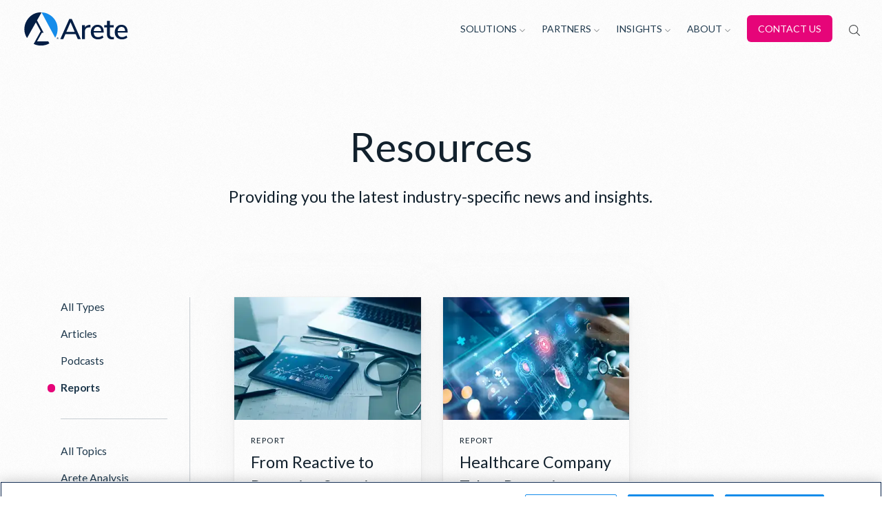

--- FILE ---
content_type: text/html; charset=UTF-8
request_url: https://areteir.com/resources/reports/tag/cybersecurity-101/
body_size: 23037
content:
<!DOCTYPE html><html lang="en-US"><head><meta charSet="utf-8"/><meta http-equiv="x-ua-compatible" content="ie=edge"/><meta name="viewport" content="width=device-width, initial-scale=1, shrink-to-fit=no"/><meta name="generator" content="Gatsby 5.15.0"/><meta data-react-helmet="true" name="robots" content="max-snippet:-1, max-image-preview:large, max-video-preview:-1, index, follow"/><meta data-react-helmet="true" name="description" content="Arete insights provide you the latest cyber industry-specific news and insights."/><meta data-react-helmet="true" property="og:site_name" content="Arete IR"/><meta data-react-helmet="true" property="og:title" content="Our Insights - Arete IR"/><meta data-react-helmet="true" property="og:description" content="Arete insights provide you the latest cyber industry-specific news and insights."/><meta data-react-helmet="true" property="og:type" content="website"/><meta data-react-helmet="true" name="twitter:creator" content="arete_advisors"/><meta data-react-helmet="true" name="twitter:title" content="Our Insights - Arete IR"/><meta data-react-helmet="true" name="twitter:description" content="Arete insights provide you the latest cyber industry-specific news and insights."/><style data-href="/styles.e9b905b8c14c0cac0101.css" data-identity="gatsby-global-css">@import url(https://fonts.googleapis.com/css2?family=Lato:ital,wght@0,100;0,300;0,400;0,700;0,900;1,100;1,300;1,400;1,700;1,900&family=Montserrat:ital,wght@0,400;0,700;1,400&family=Open+Sans:wght@400;700&display=swap);*,:after,:before{--tw-border-spacing-x:0;--tw-border-spacing-y:0;--tw-translate-x:0;--tw-translate-y:0;--tw-rotate:0;--tw-skew-x:0;--tw-skew-y:0;--tw-scale-x:1;--tw-scale-y:1;--tw-pan-x: ;--tw-pan-y: ;--tw-pinch-zoom: ;--tw-scroll-snap-strictness:proximity;--tw-gradient-from-position: ;--tw-gradient-via-position: ;--tw-gradient-to-position: ;--tw-ordinal: ;--tw-slashed-zero: ;--tw-numeric-figure: ;--tw-numeric-spacing: ;--tw-numeric-fraction: ;--tw-ring-inset: ;--tw-ring-offset-width:0px;--tw-ring-offset-color:#fff;--tw-ring-color:rgba(59,130,246,.5);--tw-ring-offset-shadow:0 0 #0000;--tw-ring-shadow:0 0 #0000;--tw-shadow:0 0 #0000;--tw-shadow-colored:0 0 #0000;--tw-blur: ;--tw-brightness: ;--tw-contrast: ;--tw-grayscale: ;--tw-hue-rotate: ;--tw-invert: ;--tw-saturate: ;--tw-sepia: ;--tw-drop-shadow: ;--tw-backdrop-blur: ;--tw-backdrop-brightness: ;--tw-backdrop-contrast: ;--tw-backdrop-grayscale: ;--tw-backdrop-hue-rotate: ;--tw-backdrop-invert: ;--tw-backdrop-opacity: ;--tw-backdrop-saturate: ;--tw-backdrop-sepia: ;--tw-contain-size: ;--tw-contain-layout: ;--tw-contain-paint: ;--tw-contain-style: }::backdrop{--tw-border-spacing-x:0;--tw-border-spacing-y:0;--tw-translate-x:0;--tw-translate-y:0;--tw-rotate:0;--tw-skew-x:0;--tw-skew-y:0;--tw-scale-x:1;--tw-scale-y:1;--tw-pan-x: ;--tw-pan-y: ;--tw-pinch-zoom: ;--tw-scroll-snap-strictness:proximity;--tw-gradient-from-position: ;--tw-gradient-via-position: ;--tw-gradient-to-position: ;--tw-ordinal: ;--tw-slashed-zero: ;--tw-numeric-figure: ;--tw-numeric-spacing: ;--tw-numeric-fraction: ;--tw-ring-inset: ;--tw-ring-offset-width:0px;--tw-ring-offset-color:#fff;--tw-ring-color:rgba(59,130,246,.5);--tw-ring-offset-shadow:0 0 #0000;--tw-ring-shadow:0 0 #0000;--tw-shadow:0 0 #0000;--tw-shadow-colored:0 0 #0000;--tw-blur: ;--tw-brightness: ;--tw-contrast: ;--tw-grayscale: ;--tw-hue-rotate: ;--tw-invert: ;--tw-saturate: ;--tw-sepia: ;--tw-drop-shadow: ;--tw-backdrop-blur: ;--tw-backdrop-brightness: ;--tw-backdrop-contrast: ;--tw-backdrop-grayscale: ;--tw-backdrop-hue-rotate: ;--tw-backdrop-invert: ;--tw-backdrop-opacity: ;--tw-backdrop-saturate: ;--tw-backdrop-sepia: ;--tw-contain-size: ;--tw-contain-layout: ;--tw-contain-paint: ;--tw-contain-style: }
/*
 ! tailwindcss v3.4.19 | MIT License | https://tailwindcss.com
 */*,:after,:before{border:0 solid;box-sizing:border-box}:after,:before{--tw-content:""}:host,html{-webkit-text-size-adjust:100%;font-feature-settings:normal;-webkit-tap-highlight-color:transparent;font-family:Lato,system-ui,-apple-system,BlinkMacSystemFont,Segoe UI,Roboto,Helvetica Neue,Arial,Noto Sans,sans-serif,Apple Color Emoji,Segoe UI Emoji,Segoe UI Symbol,Noto Color Emoji;font-variation-settings:normal;line-height:1.5;-moz-tab-size:4;-o-tab-size:4;tab-size:4}body{line-height:inherit;margin:0}hr{border-top-width:1px;color:inherit;height:0}abbr:where([title]){-webkit-text-decoration:underline dotted;text-decoration:underline dotted}h1,h2,h3,h4,h5,h6{font-size:inherit;font-weight:inherit}a{color:inherit;text-decoration:inherit}b,strong{font-weight:bolder}code,kbd,pre,samp{font-feature-settings:normal;font-family:ui-monospace,SFMono-Regular,Menlo,Monaco,Consolas,Liberation Mono,Courier New,monospace;font-size:1em;font-variation-settings:normal}small{font-size:80%}sub,sup{font-size:75%;line-height:0;position:relative;vertical-align:baseline}sub{bottom:-.25em}sup{top:-.5em}table{border-collapse:collapse;border-color:inherit;text-indent:0}button,input,optgroup,select,textarea{font-feature-settings:inherit;color:inherit;font-family:inherit;font-size:100%;font-variation-settings:inherit;font-weight:inherit;letter-spacing:inherit;line-height:inherit;margin:0;padding:0}button,select{text-transform:none}button,input:where([type=button]),input:where([type=reset]),input:where([type=submit]){-webkit-appearance:button;background-color:transparent;background-image:none}:-moz-focusring{outline:auto}:-moz-ui-invalid{box-shadow:none}progress{vertical-align:baseline}::-webkit-inner-spin-button,::-webkit-outer-spin-button{height:auto}[type=search]{-webkit-appearance:textfield;outline-offset:-2px}::-webkit-search-decoration{-webkit-appearance:none}::-webkit-file-upload-button{-webkit-appearance:button;font:inherit}summary{display:list-item}blockquote,dd,dl,figure,h1,h2,h3,h4,h5,h6,hr,p,pre{margin:0}fieldset{margin:0}fieldset,legend{padding:0}menu,ol,ul{list-style:none;margin:0;padding:0}dialog{padding:0}textarea{resize:vertical}input::-moz-placeholder,textarea::-moz-placeholder{color:#9ca3af;opacity:1}input::placeholder,textarea::placeholder{color:#9ca3af;opacity:1}[role=button],button{cursor:pointer}:disabled{cursor:default}audio,canvas,embed,iframe,img,object,svg,video{display:block;vertical-align:middle}img,video{height:auto;max-width:100%}[hidden]:where(:not([hidden=until-found])){display:none}sup{top:-.6em}:root{--root-font-size-px:16;--spacing-xl-4:0.5rem;--spacing-xl-8:0.5rem;--spacing-xl-12:0.5rem;--spacing-xl-16:0.5rem;--spacing-xl-20:0.75rem;--spacing-xl-24:1rem;--spacing-xl-28:1rem;--spacing-xl-32:1rem;--spacing-xl-36:1.25rem;--spacing-xl-40:1.5rem;--spacing-xl-42:1.75rem;--spacing-xl-48:2rem;--spacing-xl-64:2rem;--spacing-xl-80:2.5rem;--spacing-xl-128:4rem;--spacing-xl-100:3rem;--spacing-xl-160:5rem;--container-width:100%;--container-inner-width:100%;--nav-cancel:0}@media (min-width:48em){:root{--spacing-xl-20:1rem;--spacing-xl-28:1.25rem;--spacing-xl-32:1.5rem;--spacing-xl-36:1.75rem;--spacing-xl-40:2rem;--spacing-xl-42:2.25rem;--spacing-xl-48:2.5rem;--spacing-xl-64:2.5rem;--spacing-xl-80:4rem;--spacing-xl-100:4rem;--spacing-xl-128:5rem;--spacing-xl-160:7rem;--container-inner-width:60vw;--nav-cancel:80px}}@media (min-width:64em){:root{--spacing-xl-128:4rem;--spacing-xl-160:7rem;--container-width:78vw;--nav-cancel:106px}}@media (min-width:80em){:root{--spacing-xl-4:0.25rem;--spacing-xl-12:0.75rem;--spacing-xl-16:1rem;--spacing-xl-20:1.25rem;--spacing-xl-24:1.5rem;--spacing-xl-28:1.75rem;--spacing-xl-32:2rem;--spacing-xl-36:2.25rem;--spacing-xl-40:2.5rem;--spacing-xl-42:2.625rem;--spacing-xl-48:3rem;--spacing-xl-64:4rem;--spacing-xl-80:6rem;--spacing-xl-100:10rem;--spacing-xl-128:8rem;--spacing-xl-160:16rem}}html{scroll-behavior:smooth}@media (update:slow),screen and (prefers-reduced-motion:reduce){html{scroll-behavior:auto}*,:after,:before{animation-duration:1ms!important;transition-delay:1ms!important;transition-duration:1ms!important}}body{--tw-bg-opacity:1;--tw-text-opacity:1;background-color:rgb(255 255 255/var(--tw-bg-opacity,1));background-image:url(/assets/noise-3p.png);background-repeat:repeat;background-size:100px 100px;color:rgb(18 33 45/var(--tw-text-opacity,1));font-family:Lato,system-ui,-apple-system,BlinkMacSystemFont,Segoe UI,Roboto,Helvetica Neue,Arial,Noto Sans,sans-serif,Apple Color Emoji,Segoe UI Emoji,Segoe UI Symbol,Noto Color Emoji;font-size:1.125rem;font-style:normal;font-weight:400;line-height:1.5}sup{font-size:50%;line-height:0;position:relative;top:-1em;vertical-align:baseline}.tab-wrapper h4,.tab-wrapper p{padding-bottom:12px}[role=button],button,input[type=submit]{background:none;color:inherit;cursor:pointer;font-family:inherit;font-size:inherit;font-weight:inherit;line-height:inherit;margin:0;padding:0;text-transform:inherit}[disabled]{cursor:not-allowed}html[data-whatintent=keyboard] :focus,html[data-whatintent=mouse] :focus,html[data-whatintent=touch] :focus{outline:none}html[data-whatintent=keyboard] :focus,html[data-whatintent=touch] :focus{--tw-ring-offset-shadow:var(--tw-ring-inset) 0 0 0 var(--tw-ring-offset-width) var(--tw-ring-offset-color);--tw-ring-shadow:var(--tw-ring-inset) 0 0 0 calc(4px + var(--tw-ring-offset-width)) var(--tw-ring-color);--tw-ring-opacity:1;--tw-ring-color:rgb(230 5 121/var(--tw-ring-opacity,1));--tw-ring-offset-width:2px;box-shadow:var(--tw-ring-offset-shadow),var(--tw-ring-shadow),var(--tw-shadow,0 0 #0000)}.headline-jumbo{font-size:96px;font-size:clamp(3.375rem,5.25vw + 1.275rem,6rem);line-height:1.1}.headline-xxl{font-size:64px;font-size:clamp(2.25rem,3.5vw + .85rem,4rem);line-height:1.1}.headline-xl{font-size:56px;font-size:clamp(2.375rem,2.25vw + 1.475rem,3.5rem);line-height:1.1}.headline-lg,h1{font-size:46px;font-size:clamp(2.0625rem,1.875vw + 1.3125rem,3rem);line-height:1.2}.headline-md,h2{font-size:36px;font-size:clamp(1.546875rem,1.40625vw + .984375rem,2.25rem);line-height:1.3}.headline-sm,h3{font-size:32px;font-size:clamp(1.375rem,1.25vw + .875rem,2rem);line-height:1.2}.headline-xs,h4{font-size:30px;font-size:clamp(1.25rem,1.25vw + .75rem,1.875rem);line-height:1.2}h1,h2,h3,h4,h5{font-style:normal;font-weight:400}a{color:rgb(30 56 76/var(--tw-text-opacity,1));text-decoration-line:underline;transition-duration:.3s;transition-property:color,background-color,border-color,text-decoration-color,fill,stroke;transition-timing-function:cubic-bezier(.4,0,.2,1)}a,a:hover{--tw-text-opacity:1}a:hover{color:rgb(55 78 96/var(--tw-text-opacity,1))}a .logo path{fill:#8e9ba5;transition-duration:.3s;transition-property:fill;transition-timing-function:cubic-bezier(.4,0,.2,1)}a:hover .logo path{fill:#1279cb}abbr[title]{text-decoration:none}table{border-spacing:0}th{text-align:left}strong{font-weight:400}.text ol,.text ul{padding-left:1em}.text ol ul li,.text ul li{list-style:disc}.text ol li,.text ul ol li{list-style:decimal}.text blockquote{font-size:1.25em;font-weight:300;line-height:1.25}.embed-container{aspect-ratio:16/9;max-width:100%;overflow:hidden;position:relative}.embed-container embed,.embed-container iframe,.embed-container object{height:100%;left:0;position:absolute;top:0;width:100%}.icon{display:inline-block;height:16px;line-height:1;transition-duration:.3s;transition-property:color,background-color,border-color,text-decoration-color,fill,stroke;transition-timing-function:cubic-bezier(.4,0,.2,1);vertical-align:middle;width:16px}.icon-sm{height:12px;width:12px}.icon-lg{display:inline-block;height:24px;vertical-align:middle;width:24px}.container{max-width:87.5rem;width:var(--container-width)}.container,.container-inner{margin-left:auto;margin-right:auto;padding-left:1rem;padding-right:1rem}.container-inner{max-width:47rem;width:var(--container-inner-width)}.btn{align-items:center;border-radius:.375rem;display:inline-flex;font-size:14px;font-size:clamp(.75rem,.75vw + .325rem,.875rem);font-weight:400;letter-spacing:.05em;line-height:1.1;text-decoration-line:none;text-transform:uppercase;transition-duration:.3s;transition-property:color,background-color,border-color,text-decoration-color,fill,stroke;transition-timing-function:cubic-bezier(.4,0,.2,1);vertical-align:middle}.btn-secondary{--tw-bg-opacity:1;background-color:rgb(18 121 203/var(--tw-bg-opacity,1));padding:var(--spacing-xl-16) var(--spacing-xl-20)}.btn-secondary,.btn-secondary:hover{--tw-text-opacity:1;color:rgb(255 255 255/var(--tw-text-opacity,1))}.btn-secondary:hover{--tw-bg-opacity:1;background-color:rgb(73 162 232/var(--tw-bg-opacity,1))}.btn-primary{--tw-bg-opacity:1;background-color:rgb(230 5 121/var(--tw-bg-opacity,1));padding:var(--spacing-xl-16) var(--spacing-xl-20)}.btn-primary,.btn-primary:hover{--tw-text-opacity:1;color:rgb(255 255 255/var(--tw-text-opacity,1))}.btn-primary:hover{background-color:#ec3a96}.btn-white{padding:var(--spacing-xl-16) var(--spacing-xl-20);transition-duration:.3s;transition-property:color,background-color,border-color,text-decoration-color,fill,stroke;transition-timing-function:cubic-bezier(.4,0,.2,1)}.btn-white,.btn-white:hover{--tw-bg-opacity:1;--tw-text-opacity:1;background-color:rgb(255 255 255/var(--tw-bg-opacity,1));color:rgb(18 121 203/var(--tw-text-opacity,1))}.btn-white:hover{background-color:hsla(0,0%,100%,.8)}.btn-text{font-weight:400;text-decoration-line:underline}.btn-arrow .icon{transition-duration:.3s;transition-property:transform;transition-timing-function:cubic-bezier(.4,0,.2,1)}.btn-arrow:hover .icon{transform:translateX(2px)}.btn-arrow-appear .btn-arrow-appear-text{transition-duration:.3s;transition-property:transform;transition-timing-function:cubic-bezier(.4,0,.2,1)}.btn-arrow-appear:hover .btn-arrow-appear-text{--tw-translate-x:2px;transform:translate(var(--tw-translate-x),var(--tw-translate-y)) rotate(var(--tw-rotate)) skewX(var(--tw-skew-x)) skewY(var(--tw-skew-y)) scaleX(var(--tw-scale-x)) scaleY(var(--tw-scale-y))}.sr-only{clip:rect(0,0,0,0);border-width:0;white-space:nowrap}.pointer-events-none{pointer-events:none}.visible{visibility:visible}.static{position:static}.fixed{position:fixed}.absolute{position:absolute}.relative{position:relative}.sticky{position:sticky}.-inset-responsive-xl-24{inset:calc(var(--spacing-xl-24)*-1)}.inset-0{inset:0}.-left-0{left:0}.bottom-0{bottom:0}.left-0{left:0}.left-1\/2,.left-\[50\%\]{left:50%}.right-0{right:0}.top-0{top:0}.top-1\/2{top:50%}.top-2\/3{top:66.666667%}.top-\[50\%\]{top:50%}.top-responsive-xl-128{top:var(--spacing-xl-128)}.-z-10{z-index:-10}.-z-\[1\]{z-index:-1}.z-10{z-index:10}.z-20{z-index:20}.z-30{z-index:30}.z-40{z-index:40}.z-50{z-index:50}.z-\[1\]{z-index:1}.order-1{order:1}.order-2{order:2}.order-3{order:3}.col-span-4{grid-column:span 4/span 4}.m-0{margin:0}.-mx-responsive-xl-16{margin-left:calc(var(--spacing-xl-16)*-1);margin-right:calc(var(--spacing-xl-16)*-1)}.mx-auto{margin-left:auto;margin-right:auto}.my-responsive-xl-16{margin-bottom:var(--spacing-xl-16);margin-top:var(--spacing-xl-16)}.my-responsive-xl-32{margin-bottom:var(--spacing-xl-32);margin-top:var(--spacing-xl-32)}.my-responsive-xl-48{margin-bottom:var(--spacing-xl-48);margin-top:var(--spacing-xl-48)}.\!mt-0{margin-top:0!important}.\!mt-responsive-xl-32{margin-top:var(--spacing-xl-32)!important}.\!mt-responsive-xl-48{margin-top:var(--spacing-xl-48)!important}.-mt-\[1px\]{margin-top:-1px}.-mt-nav-cancel{margin-top:calc(var(--nav-cancel)*-1)}.mb-responsive-xl-12{margin-bottom:var(--spacing-xl-12)}.mb-responsive-xl-16{margin-bottom:var(--spacing-xl-16)}.mb-responsive-xl-20{margin-bottom:var(--spacing-xl-20)}.mb-responsive-xl-24{margin-bottom:var(--spacing-xl-24)}.mb-responsive-xl-32{margin-bottom:var(--spacing-xl-32)}.mb-responsive-xl-4{margin-bottom:var(--spacing-xl-4)}.mb-responsive-xl-48{margin-bottom:var(--spacing-xl-48)}.mb-responsive-xl-64{margin-bottom:var(--spacing-xl-64)}.mb-responsive-xl-8{margin-bottom:var(--spacing-xl-8)}.mb-responsive-xl-80{margin-bottom:var(--spacing-xl-80)}.ml-\[4px\]{margin-left:4px}.ml-responsive-xl-16{margin-left:var(--spacing-xl-16)}.ml-responsive-xl-32{margin-left:var(--spacing-xl-32)}.ml-responsive-xl-4{margin-left:var(--spacing-xl-4)}.ml-responsive-xl-8{margin-left:var(--spacing-xl-8)}.mr-responsive-xl-12{margin-right:var(--spacing-xl-12)}.mr-responsive-xl-16{margin-right:var(--spacing-xl-16)}.mr-responsive-xl-32{margin-right:var(--spacing-xl-32)}.mr-responsive-xl-4{margin-right:var(--spacing-xl-4)}.mr-responsive-xl-8{margin-right:var(--spacing-xl-8)}.mt-px{margin-top:1px}.mt-responsive-xl-16{margin-top:var(--spacing-xl-16)}.mt-responsive-xl-20{margin-top:var(--spacing-xl-20)}.mt-responsive-xl-32{margin-top:var(--spacing-xl-32)}.mt-responsive-xl-8{margin-top:var(--spacing-xl-8)}.mt-responsive-xl-80{margin-top:var(--spacing-xl-80)}.box-content{box-sizing:content-box}.line-clamp-3{-webkit-line-clamp:3}.line-clamp-3,.line-clamp-4{-webkit-box-orient:vertical;display:-webkit-box;overflow:hidden}.line-clamp-4{-webkit-line-clamp:4}.line-clamp-5{-webkit-box-orient:vertical;-webkit-line-clamp:5;display:-webkit-box;overflow:hidden}.block{display:block}.inline-block{display:inline-block}.inline{display:inline}.flex{display:flex}.inline-flex{display:inline-flex}.grid{display:grid}.hidden{display:none}.aspect-square{aspect-ratio:1/1}.aspect-video{aspect-ratio:16/9}.h-0{height:0}.h-\[1px\]{height:1px}.h-\[3vw\]{height:3vw}.h-\[50px\]{height:50px}.h-\[50vh\]{height:50vh}.h-\[56px\]{height:56px}.h-\[60\%\]{height:60%}.h-\[64px\]{height:64px}.h-\[70\%\]{height:70%}.h-\[75px\]{height:75px}.h-auto{height:auto}.h-full{height:100%}.h-responsive-xl-80{height:var(--spacing-xl-80)}.min-h-\[100px\]{min-height:100px}.min-h-\[360px\]{min-height:360px}.min-h-full{min-height:100%}.w-1\/2{width:50%}.w-1\/3{width:33.333333%}.w-2\/3{width:66.666667%}.w-2\/5{width:40%}.w-3\/4{width:75%}.w-\[16px\]{width:16px}.w-\[3vw\]{width:3vw}.w-\[50px\]{width:50px}.w-\[56px\]{width:56px}.w-\[60\%\]{width:60%}.w-\[64px\]{width:64px}.w-\[70\%\]{width:70%}.w-\[75px\]{width:75px}.w-\[80px\]{width:80px}.w-auto{width:auto}.w-full{width:100%}.w-max{width:-moz-max-content;width:max-content}.w-responsive-xl-80{width:var(--spacing-xl-80)}.max-w-\[103rem\]{max-width:103rem}.max-w-\[16rem\]{max-width:16rem}.max-w-\[240px\]{max-width:240px}.max-w-\[260px\]{max-width:260px}.max-w-\[45rem\]{max-width:45rem}.max-w-\[48px\]{max-width:48px}.max-w-\[500px\]{max-width:500px}.max-w-\[5rem\]{max-width:5rem}.max-w-\[6\.25rem\]{max-width:6.25rem}.max-w-\[600px\]{max-width:600px}.max-w-\[97rem\]{max-width:97rem}.flex-1{flex:1 1 0%}.shrink-0{flex-shrink:0}.flex-grow,.grow{flex-grow:1}.grow-0{flex-grow:0}.origin-center{transform-origin:center}.-translate-x-1\/2{--tw-translate-x:-50%}.-translate-x-1\/2,.-translate-y-1\/2{transform:translate(var(--tw-translate-x),var(--tw-translate-y)) rotate(var(--tw-rotate)) skewX(var(--tw-skew-x)) skewY(var(--tw-skew-y)) scaleX(var(--tw-scale-x)) scaleY(var(--tw-scale-y))}.-translate-y-1\/2{--tw-translate-y:-50%}.-rotate-180{--tw-rotate:-180deg}.-rotate-180,.-rotate-90{transform:translate(var(--tw-translate-x),var(--tw-translate-y)) rotate(var(--tw-rotate)) skewX(var(--tw-skew-x)) skewY(var(--tw-skew-y)) scaleX(var(--tw-scale-x)) scaleY(var(--tw-scale-y))}.-rotate-90{--tw-rotate:-90deg}.rotate-0{--tw-rotate:0deg}.rotate-0,.rotate-180{transform:translate(var(--tw-translate-x),var(--tw-translate-y)) rotate(var(--tw-rotate)) skewX(var(--tw-skew-x)) skewY(var(--tw-skew-y)) scaleX(var(--tw-scale-x)) scaleY(var(--tw-scale-y))}.rotate-180{--tw-rotate:180deg}.transform{transform:translate(var(--tw-translate-x),var(--tw-translate-y)) rotate(var(--tw-rotate)) skewX(var(--tw-skew-x)) skewY(var(--tw-skew-y)) scaleX(var(--tw-scale-x)) scaleY(var(--tw-scale-y))}.cursor-pointer{cursor:pointer}.resize{resize:both}.list-disc{list-style-type:disc}.grid-cols-1{grid-template-columns:repeat(1,minmax(0,1fr))}.grid-cols-2{grid-template-columns:repeat(2,minmax(0,1fr))}.grid-cols-4{grid-template-columns:repeat(4,minmax(0,1fr))}.grid-cols-auto-flex{grid-template-columns:auto 1fr}.flex-row{flex-direction:row}.flex-row-reverse{flex-direction:row-reverse}.flex-col{flex-direction:column}.flex-wrap{flex-wrap:wrap}.items-start{align-items:flex-start}.items-end{align-items:flex-end}.items-center{align-items:center}.items-baseline{align-items:baseline}.items-stretch{align-items:stretch}.justify-end{justify-content:flex-end}.justify-center{justify-content:center}.justify-between{justify-content:space-between}.gap-responsive-xl-12{gap:var(--spacing-xl-12)}.gap-responsive-xl-128{gap:var(--spacing-xl-128)}.gap-responsive-xl-16{gap:var(--spacing-xl-16)}.gap-responsive-xl-20{gap:var(--spacing-xl-20)}.gap-responsive-xl-24{gap:var(--spacing-xl-24)}.gap-responsive-xl-32{gap:var(--spacing-xl-32)}.gap-responsive-xl-4{gap:var(--spacing-xl-4)}.gap-responsive-xl-40{gap:var(--spacing-xl-40)}.gap-responsive-xl-64{gap:var(--spacing-xl-64)}.gap-responsive-xl-8{gap:var(--spacing-xl-8)}.gap-responsive-xl-80{gap:var(--spacing-xl-80)}.gap-y-responsive-xl-12{row-gap:var(--spacing-xl-12)}.space-x-responsive-xl-16>:not([hidden])~:not([hidden]){--tw-space-x-reverse:0;margin-left:calc(var(--spacing-xl-16)*(1 - var(--tw-space-x-reverse)));margin-right:calc(var(--spacing-xl-16)*var(--tw-space-x-reverse))}.space-x-responsive-xl-8>:not([hidden])~:not([hidden]){--tw-space-x-reverse:0;margin-left:calc(var(--spacing-xl-8)*(1 - var(--tw-space-x-reverse)));margin-right:calc(var(--spacing-xl-8)*var(--tw-space-x-reverse))}.space-y-responsive-xl-12>:not([hidden])~:not([hidden]){--tw-space-y-reverse:0;margin-bottom:calc(var(--spacing-xl-12)*var(--tw-space-y-reverse));margin-top:calc(var(--spacing-xl-12)*(1 - var(--tw-space-y-reverse)))}.space-y-responsive-xl-128>:not([hidden])~:not([hidden]){--tw-space-y-reverse:0;margin-bottom:calc(var(--spacing-xl-128)*var(--tw-space-y-reverse));margin-top:calc(var(--spacing-xl-128)*(1 - var(--tw-space-y-reverse)))}.space-y-responsive-xl-16>:not([hidden])~:not([hidden]){--tw-space-y-reverse:0;margin-bottom:calc(var(--spacing-xl-16)*var(--tw-space-y-reverse));margin-top:calc(var(--spacing-xl-16)*(1 - var(--tw-space-y-reverse)))}.space-y-responsive-xl-20>:not([hidden])~:not([hidden]){--tw-space-y-reverse:0;margin-bottom:calc(var(--spacing-xl-20)*var(--tw-space-y-reverse));margin-top:calc(var(--spacing-xl-20)*(1 - var(--tw-space-y-reverse)))}.space-y-responsive-xl-24>:not([hidden])~:not([hidden]){--tw-space-y-reverse:0;margin-bottom:calc(var(--spacing-xl-24)*var(--tw-space-y-reverse));margin-top:calc(var(--spacing-xl-24)*(1 - var(--tw-space-y-reverse)))}.space-y-responsive-xl-28>:not([hidden])~:not([hidden]){--tw-space-y-reverse:0;margin-bottom:calc(var(--spacing-xl-28)*var(--tw-space-y-reverse));margin-top:calc(var(--spacing-xl-28)*(1 - var(--tw-space-y-reverse)))}.space-y-responsive-xl-32>:not([hidden])~:not([hidden]){--tw-space-y-reverse:0;margin-bottom:calc(var(--spacing-xl-32)*var(--tw-space-y-reverse));margin-top:calc(var(--spacing-xl-32)*(1 - var(--tw-space-y-reverse)))}.space-y-responsive-xl-48>:not([hidden])~:not([hidden]){--tw-space-y-reverse:0;margin-bottom:calc(var(--spacing-xl-48)*var(--tw-space-y-reverse));margin-top:calc(var(--spacing-xl-48)*(1 - var(--tw-space-y-reverse)))}.space-y-responsive-xl-64>:not([hidden])~:not([hidden]){--tw-space-y-reverse:0;margin-bottom:calc(var(--spacing-xl-64)*var(--tw-space-y-reverse));margin-top:calc(var(--spacing-xl-64)*(1 - var(--tw-space-y-reverse)))}.space-y-responsive-xl-8>:not([hidden])~:not([hidden]){--tw-space-y-reverse:0;margin-bottom:calc(var(--spacing-xl-8)*var(--tw-space-y-reverse));margin-top:calc(var(--spacing-xl-8)*(1 - var(--tw-space-y-reverse)))}.divide-x>:not([hidden])~:not([hidden]){--tw-divide-x-reverse:0;border-left-width:calc(1px*(1 - var(--tw-divide-x-reverse)));border-right-width:calc(1px*var(--tw-divide-x-reverse))}.divide-y>:not([hidden])~:not([hidden]){--tw-divide-y-reverse:0;border-bottom-width:calc(1px*var(--tw-divide-y-reverse));border-top-width:calc(1px*(1 - var(--tw-divide-y-reverse)))}.divide-granite-100>:not([hidden])~:not([hidden]){--tw-divide-opacity:1;border-color:rgb(211 217 222/var(--tw-divide-opacity,1))}.divide-granite-200>:not([hidden])~:not([hidden]){--tw-divide-opacity:1;border-color:rgb(199 205 210/var(--tw-divide-opacity,1))}.self-end{align-self:flex-end}.self-stretch{align-self:stretch}.overflow-hidden{overflow:hidden}.break-words{overflow-wrap:break-word}.break-all{word-break:break-all}.rounded-full{border-radius:9999px}.rounded-md{border-radius:.375rem}.rounded-sm{border-radius:.125rem}.border{border-width:1px}.border-2{border-width:2px}.border-y-4{border-bottom-width:4px;border-top-width:4px}.border-b{border-bottom-width:1px}.border-b-2{border-bottom-width:2px}.border-l{border-left-width:1px}.border-t{border-top-width:1px}.border-t-2{border-top-width:2px}.border-boynton-200{--tw-border-opacity:1;border-color:rgb(125 184 231/var(--tw-border-opacity,1))}.border-boynton-300{--tw-border-opacity:1;border-color:rgb(73 162 232/var(--tw-border-opacity,1))}.border-boynton-400{--tw-border-opacity:1;border-color:rgb(21 140 234/var(--tw-border-opacity,1))}.border-boynton-a11y{--tw-border-opacity:1;border-color:rgb(18 121 203/var(--tw-border-opacity,1))}.border-fuscia-full{--tw-border-opacity:1;border-color:rgb(230 5 121/var(--tw-border-opacity,1))}.border-granite-100{--tw-border-opacity:1;border-color:rgb(211 217 222/var(--tw-border-opacity,1))}.border-granite-200{--tw-border-opacity:1;border-color:rgb(199 205 210/var(--tw-border-opacity,1))}.border-granite-600{--tw-border-opacity:1;border-color:rgb(78 80 82/var(--tw-border-opacity,1))}.border-transparent{border-color:transparent}.border-white{--tw-border-opacity:1;border-color:rgb(255 255 255/var(--tw-border-opacity,1))}.border-b-white{--tw-border-opacity:1;border-bottom-color:rgb(255 255 255/var(--tw-border-opacity,1))}.bg-\[\#021d44\]{--tw-bg-opacity:1;background-color:rgb(2 29 68/var(--tw-bg-opacity,1))}.bg-\[\#041d44\]{--tw-bg-opacity:1;background-color:rgb(4 29 68/var(--tw-bg-opacity,1))}.bg-boynton-100{--tw-bg-opacity:1;background-color:rgb(176 206 229/var(--tw-bg-opacity,1))}.bg-boynton-a11y{--tw-bg-opacity:1;background-color:rgb(18 121 203/var(--tw-bg-opacity,1))}.bg-boynton-dark{--tw-bg-opacity:1;background-color:rgb(13 95 160/var(--tw-bg-opacity,1))}.bg-boynton-light{--tw-bg-opacity:1;background-color:rgb(223 241 252/var(--tw-bg-opacity,1))}.bg-fuscia-full{--tw-bg-opacity:1;background-color:rgb(230 5 121/var(--tw-bg-opacity,1))}.bg-granite-200{--tw-bg-opacity:1;background-color:rgb(199 205 210/var(--tw-bg-opacity,1))}.bg-light-gray{--tw-bg-opacity:1;background-color:rgb(244 245 247/var(--tw-bg-opacity,1))}.bg-white{--tw-bg-opacity:1;background-color:rgb(255 255 255/var(--tw-bg-opacity,1))}.bg-gradient-to-t{background-image:linear-gradient(to top,var(--tw-gradient-stops))}.bg-maze{background-image:url(/assets/maze.png)}.bg-rings-right{background-image:url(/assets/rings-right.svg)}.bg-rings-rotate{background-image:url(/assets/rings-rotate.svg)}.bg-rings-zen{background-image:url(/assets/rings-zen.svg)}.from-\[rgba\(0\2c 0\2c 0\2c \.02\)\]{--tw-gradient-from:rgba(0,0,0,.02) var(--tw-gradient-from-position);--tw-gradient-to:transparent var(--tw-gradient-to-position);--tw-gradient-stops:var(--tw-gradient-from),var(--tw-gradient-to)}.to-\[rgba\(0\2c 0\2c 0\2c 0\)\]{--tw-gradient-to:transparent var(--tw-gradient-to-position)}.bg-contain{background-size:contain}.bg-cover{background-size:cover}.bg-bottom{background-position:bottom}.bg-center{background-position:50%}.bg-left{background-position:0}.bg-no-repeat{background-repeat:no-repeat}.fill-boynton-100{fill:#b0cee5}.fill-boynton-300{fill:#49a2e8}.fill-boynton-a11y{fill:#1279cb}.fill-current{fill:currentColor}.fill-fuscia-full{fill:#e60579}.fill-white{fill:#fff}.object-cover{-o-object-fit:cover;object-fit:cover}.p-\[20\%\]{padding:20%}.p-\[20px\]{padding:20px}.p-responsive-xl-12{padding:var(--spacing-xl-12)}.p-responsive-xl-16{padding:var(--spacing-xl-16)}.p-responsive-xl-24{padding:var(--spacing-xl-24)}.p-responsive-xl-32{padding:var(--spacing-xl-32)}.p-responsive-xl-8{padding:var(--spacing-xl-8)}.px-responsive-xl-12{padding-left:var(--spacing-xl-12);padding-right:var(--spacing-xl-12)}.px-responsive-xl-128{padding-left:var(--spacing-xl-128);padding-right:var(--spacing-xl-128)}.px-responsive-xl-16{padding-left:var(--spacing-xl-16);padding-right:var(--spacing-xl-16)}.px-responsive-xl-24{padding-left:var(--spacing-xl-24);padding-right:var(--spacing-xl-24)}.px-responsive-xl-28{padding-left:var(--spacing-xl-28);padding-right:var(--spacing-xl-28)}.px-responsive-xl-32{padding-left:var(--spacing-xl-32);padding-right:var(--spacing-xl-32)}.px-responsive-xl-4{padding-left:var(--spacing-xl-4);padding-right:var(--spacing-xl-4)}.px-responsive-xl-60{padding-left:var(--spacing-xl-60);padding-right:var(--spacing-xl-60)}.px-responsive-xl-64{padding-left:var(--spacing-xl-64);padding-right:var(--spacing-xl-64)}.px-responsive-xl-8{padding-left:var(--spacing-xl-8);padding-right:var(--spacing-xl-8)}.px-responsive-xl-80{padding-left:var(--spacing-xl-80);padding-right:var(--spacing-xl-80)}.py-responsive-xl-12{padding-bottom:var(--spacing-xl-12);padding-top:var(--spacing-xl-12)}.py-responsive-xl-128{padding-bottom:var(--spacing-xl-128);padding-top:var(--spacing-xl-128)}.py-responsive-xl-16{padding-bottom:var(--spacing-xl-16);padding-top:var(--spacing-xl-16)}.py-responsive-xl-24{padding-bottom:var(--spacing-xl-24);padding-top:var(--spacing-xl-24)}.py-responsive-xl-32{padding-bottom:var(--spacing-xl-32);padding-top:var(--spacing-xl-32)}.py-responsive-xl-36{padding-bottom:var(--spacing-xl-36);padding-top:var(--spacing-xl-36)}.py-responsive-xl-4{padding-bottom:var(--spacing-xl-4);padding-top:var(--spacing-xl-4)}.py-responsive-xl-40{padding-bottom:var(--spacing-xl-40);padding-top:var(--spacing-xl-40)}.py-responsive-xl-42{padding-bottom:var(--spacing-xl-42);padding-top:var(--spacing-xl-42)}.py-responsive-xl-48{padding-bottom:var(--spacing-xl-48);padding-top:var(--spacing-xl-48)}.py-responsive-xl-64{padding-bottom:var(--spacing-xl-64);padding-top:var(--spacing-xl-64)}.py-responsive-xl-8{padding-bottom:var(--spacing-xl-8);padding-top:var(--spacing-xl-8)}.py-responsive-xl-80{padding-bottom:var(--spacing-xl-80);padding-top:var(--spacing-xl-80)}.pb-\[100\%\]{padding-bottom:100%}.pb-responsive-xl-128{padding-bottom:var(--spacing-xl-128)}.pb-responsive-xl-16{padding-bottom:var(--spacing-xl-16)}.pb-responsive-xl-24{padding-bottom:var(--spacing-xl-24)}.pb-responsive-xl-32{padding-bottom:var(--spacing-xl-32)}.pb-responsive-xl-4{padding-bottom:var(--spacing-xl-4)}.pb-responsive-xl-40{padding-bottom:var(--spacing-xl-40)}.pb-responsive-xl-8{padding-bottom:var(--spacing-xl-8)}.pb-responsive-xl-80{padding-bottom:var(--spacing-xl-80)}.pt-\[80px\]{padding-top:80px}.pt-nav-cancel{padding-top:var(--nav-cancel)}.pt-responsive-xl-12{padding-top:var(--spacing-xl-12)}.pt-responsive-xl-32{padding-top:var(--spacing-xl-32)}.pt-responsive-xl-40{padding-top:var(--spacing-xl-40)}.pt-responsive-xl-80{padding-top:var(--spacing-xl-80)}.text-left{text-align:left}.text-center{text-align:center}.text-right{text-align:right}.align-baseline{vertical-align:baseline}.align-middle{vertical-align:middle}.text-\[0\.375em\]{font-size:.375em}.text-\[0\.875rem\]{font-size:.875rem}.text-\[15vw\]{font-size:15vw}.text-\[2rem\]{font-size:2rem}.text-\[4rem\]{font-size:4rem}.text-\[6rem\]{font-size:6rem}.text-\[8px\]{font-size:8px}.text-body{font-size:1.125rem;line-height:1.6}.text-lg{font-size:21px;font-size:clamp(1.125rem,.375vw + .975rem,1.3125rem);line-height:1.5}.text-md{font-size:18px;font-size:clamp(1rem,.25vw + .9rem,1.125rem);line-height:1.6}.text-meta-md{font-size:12px;font-size:clamp(.625rem,.25vw + .525rem,.75rem);line-height:1.1}.text-nav{font-size:14px;font-size:clamp(.75rem,.75vw + .325rem,.875rem);line-height:1.1}.text-sm{font-size:16px;font-size:clamp(.875rem,.25vw + .775rem,1rem);line-height:1.8}.text-xl{font-size:24px;font-size:clamp(1.3125rem,.375vw + 1.1625rem,1.5rem);line-height:1.5}.text-xs{font-size:11px;font-size:clamp(.6rem,.175vw + .53rem,.6875rem);line-height:1.4}.font-\[300\]{font-weight:300}.font-bold{font-weight:700}.font-book{font-weight:400}.font-light{font-weight:300}.font-medium,.font-regular{font-weight:400}.font-semi{font-weight:500}.font-thin{font-weight:100}.uppercase{text-transform:uppercase}.lowercase{text-transform:lowercase}.capitalize{text-transform:capitalize}.italic{font-style:italic}.leading-5{line-height:1.25rem}.leading-7{line-height:1.75rem}.leading-none{line-height:1}.leading-normal{line-height:1.5}.leading-relaxed{line-height:1.625}.tracking-\[0\.2em\]{letter-spacing:.2em}.tracking-wide{letter-spacing:.025em}.tracking-wider{letter-spacing:.05em}.tracking-widest{letter-spacing:.1em}.text-\[\#031E45\]{--tw-text-opacity:1;color:rgb(3 30 69/var(--tw-text-opacity,1))}.text-\[\#158CEA\]{--tw-text-opacity:1;color:rgb(21 140 234/var(--tw-text-opacity,1))}.text-\[\#188bee\]{--tw-text-opacity:1;color:rgb(24 139 238/var(--tw-text-opacity,1))}.text-boynton-200{--tw-text-opacity:1;color:rgb(125 184 231/var(--tw-text-opacity,1))}.text-boynton-400{--tw-text-opacity:1;color:rgb(21 140 234/var(--tw-text-opacity,1))}.text-boynton-a11y{--tw-text-opacity:1;color:rgb(18 121 203/var(--tw-text-opacity,1))}.text-fathom-400{--tw-text-opacity:1;color:rgb(18 33 45/var(--tw-text-opacity,1))}.text-fathom-full{--tw-text-opacity:1;color:rgb(30 56 76/var(--tw-text-opacity,1))}.text-fuscia-full{--tw-text-opacity:1;color:rgb(230 5 121/var(--tw-text-opacity,1))}.text-granite-200{--tw-text-opacity:1;color:rgb(199 205 210/var(--tw-text-opacity,1))}.text-granite-500{--tw-text-opacity:1;color:rgb(138 142 145/var(--tw-text-opacity,1))}.text-granite-600{--tw-text-opacity:1;color:rgb(78 80 82/var(--tw-text-opacity,1))}.text-persimmon{--tw-text-opacity:1;color:rgb(253 118 90/var(--tw-text-opacity,1))}.text-white{--tw-text-opacity:1;color:rgb(255 255 255/var(--tw-text-opacity,1))}.underline{text-decoration-line:underline}.no-underline{text-decoration-line:none}.opacity-50{opacity:.5}.shadow-card{--tw-shadow:0 8px 48px hsla(0,0%,93%,.5),0 8px 8px rgba(66,71,76,.1),0 0 1px rgba(66,71,76,.3);--tw-shadow-colored:0 8px 48px var(--tw-shadow-color),0 8px 8px var(--tw-shadow-color),0 0 1px var(--tw-shadow-color);box-shadow:var(--tw-ring-offset-shadow,0 0 #0000),var(--tw-ring-shadow,0 0 #0000),var(--tw-shadow)}.ring{--tw-ring-offset-shadow:var(--tw-ring-inset) 0 0 0 var(--tw-ring-offset-width) var(--tw-ring-offset-color);--tw-ring-shadow:var(--tw-ring-inset) 0 0 0 calc(3px + var(--tw-ring-offset-width)) var(--tw-ring-color);box-shadow:var(--tw-ring-offset-shadow),var(--tw-ring-shadow),var(--tw-shadow,0 0 #0000)}.filter{filter:var(--tw-blur) var(--tw-brightness) var(--tw-contrast) var(--tw-grayscale) var(--tw-hue-rotate) var(--tw-invert) var(--tw-saturate) var(--tw-sepia) var(--tw-drop-shadow)}.transition-all{transition-duration:.3s;transition-property:all;transition-timing-function:cubic-bezier(.4,0,.2,1)}.transition-colors{transition-duration:.3s;transition-property:color,background-color,border-color,text-decoration-color,fill,stroke;transition-timing-function:cubic-bezier(.4,0,.2,1)}.transition-opacity{transition-duration:.3s;transition-property:opacity;transition-timing-function:cubic-bezier(.4,0,.2,1)}.transition-transform{transition-duration:.3s;transition-property:transform;transition-timing-function:cubic-bezier(.4,0,.2,1)}.duration-\[1700ms\]{transition-duration:1.7s}.ease-out{transition-timing-function:cubic-bezier(0,0,.2,1)}.sr-only{clip:rect(0 0 0 0);border:0;height:1px;margin:-1px;overflow:hidden;padding:0;position:absolute;width:1px}.nav-icon span{--tw-rotate:0deg;--tw-bg-opacity:1;background-color:rgb(30 56 76/var(--tw-bg-opacity,1));border-radius:3px;display:block;height:2px;left:19px;opacity:1;position:absolute;transform:translate(var(--tw-translate-x),var(--tw-translate-y)) rotate(var(--tw-rotate)) skewX(var(--tw-skew-x)) skewY(var(--tw-skew-y)) scaleX(var(--tw-scale-x)) scaleY(var(--tw-scale-y));transition-duration:.3s;transition-property:all;transition-timing-function:cubic-bezier(.4,0,.2,1);width:18px}.nav-icon span:first-child{top:20px}.nav-icon span:nth-child(2),.nav-icon span:nth-child(3){top:27px}.nav-icon span:nth-child(4){top:34px}.nav-icon.open span:first-child{left:50%;top:27px;width:0}.nav-icon.open span:nth-child(2){--tw-rotate:45deg}.nav-icon.open span:nth-child(2),.nav-icon.open span:nth-child(3){transform:translate(var(--tw-translate-x),var(--tw-translate-y)) rotate(var(--tw-rotate)) skewX(var(--tw-skew-x)) skewY(var(--tw-skew-y)) scaleX(var(--tw-scale-x)) scaleY(var(--tw-scale-y))}.nav-icon.open span:nth-child(3){--tw-rotate:-45deg}.nav-icon.open span:nth-child(4){left:50%;top:27px;width:0}.bg-jade-gradient{background:radial-gradient(circle at top 33% right 50%,#e4fcf4 0,#71e1ae 50%,#346c52 100%)}.bg-boynton-gradient{background:radial-gradient(circle at top 33% left 33%,#fff 0,#55aff6 56%,#165396 100%)}.bg-boynton-counter-gradient{background:radial-gradient(ellipse farthest-corner at top -5% right 20%,#b6d7f0 0,rgba(183,214,236,0) 40%,rgba(183,214,236,0) 100%),radial-gradient(circle farthest-side at top 100% right 45%,rgba(12,56,105,.9) 0,rgba(12,56,105,.3) 30%,rgba(12,56,105,0) 100%)}.bg-boynton-shadow-gradient{background:radial-gradient(circle farthest-side at top 100% right 45%,#0c3869 0,rgba(12,56,105,.3) 30%,rgba(12,56,105,0) 100%)}.bg-noise,.bg-noise-2p,.bg-noise-4p{background-image:url(/assets/noise-3p.png);background-repeat:repeat;background-size:100px 100px}.bg-noise-2p{background-image:url(/assets/noise-2p.png)}.bg-noise-4p{background-image:url(/assets/noise-4p.png)}.hover-target{opacity:0;transition-duration:.2s;transition-property:opacity;transition-timing-function:cubic-bezier(.4,0,.2,1)}.hover-trigger:focus,.hover-trigger:hover .hover-target{opacity:1}.hover-white-target{transition-duration:.3s;transition-property:color,background-color,border-color,text-decoration-color,fill,stroke;transition-timing-function:cubic-bezier(.4,0,.2,1)}.hover-white-trigger:hover .hover-white-target{--tw-text-opacity:1;color:rgb(255 255 255/var(--tw-text-opacity,1))}.hover-white-trigger:hover .hover-white-target .icon{fill:#fff}.gatsbyimage-full{height:auto!important;width:100%!important}.wysiwyg .branded-highlight,h1 i,h2 i,h3 i,h4 i,h5 i{--tw-text-opacity:1;color:rgb(230 5 121/var(--tw-text-opacity,1));font-style:normal}.styled-select{--tw-bg-opacity:1;--tw-border-opacity:1;-webkit-appearance:none;-moz-appearance:none;appearance:none;background-color:rgb(223 241 252/var(--tw-bg-opacity,1));background-image:url(/assets/chevron-down.svg);background-position:calc(100% - 12px) 50%;background-repeat:no-repeat;background-size:10px 12px;border-color:rgb(125 184 231/var(--tw-border-opacity,1));border-radius:.25rem;border-width:1px;font-size:16px;font-size:clamp(.875rem,.25vw + .775rem,1rem);font-weight:700;line-height:1.8;margin-bottom:var(--spacing-xl-16);padding:var(--spacing-xl-12) var(--spacing-xl-16);padding-right:28px;width:100%}@media (min-width:48em){.md\:icon-xs{height:8px;width:8px}}@media (min-width:64em){.lg\:headline-sm{font-size:32px;font-size:clamp(1.375rem,1.25vw + .875rem,2rem);line-height:1.2}}@media (min-width:80em){.xl\:headline-md{font-size:36px;font-size:clamp(1.546875rem,1.40625vw + .984375rem,2.25rem);line-height:1.3}}.before\:absolute:before{content:var(--tw-content);position:absolute}.before\:-left-\[1\.25em\]:before{content:var(--tw-content);left:-1.25em}.before\:-left-\[1\.5em\]:before{content:var(--tw-content);left:-1.5em}.before\:top-\[0\.25em\]:before{content:var(--tw-content);top:.25em}.before\:block:before{content:var(--tw-content);display:block}.before\:h-\[0\.75em\]:before{content:var(--tw-content);height:.75em}.before\:w-\[0\.75em\]:before{content:var(--tw-content);width:.75em}.before\:rounded-full:before{border-radius:9999px;content:var(--tw-content)}.before\:bg-fuscia-full:before{--tw-bg-opacity:1;background-color:rgb(230 5 121/var(--tw-bg-opacity,1));content:var(--tw-content)}.before\:content-\[\"\"\]:before{--tw-content:"";content:var(--tw-content)}.after\:absolute:after{content:var(--tw-content);position:absolute}.after\:inset-0:after{content:var(--tw-content);inset:0}.after\:z-10:after{content:var(--tw-content);z-index:10}.after\:block:after{content:var(--tw-content);display:block}.after\:content-\[\'\'\]:after{--tw-content:"";content:var(--tw-content)}.hover\:border-white:hover{--tw-border-opacity:1;border-color:rgb(255 255 255/var(--tw-border-opacity,1))}.hover\:bg-boynton-a11y:hover{--tw-bg-opacity:1;background-color:rgb(18 121 203/var(--tw-bg-opacity,1))}.hover\:text-\[\#158CEA\]:hover{--tw-text-opacity:1;color:rgb(21 140 234/var(--tw-text-opacity,1))}.hover\:text-current:hover{color:currentColor}.hover\:text-white:hover{--tw-text-opacity:1;color:rgb(255 255 255/var(--tw-text-opacity,1))}.hover\:underline:hover{text-decoration-line:underline}.hover\:opacity-50:hover{opacity:.5}.focus\:sr-undo-absolute:focus{clip:auto;height:auto;margin:0;overflow:visible;position:absolute;width:auto}@media (min-width:30em){.xs\:mr-responsive-xl-32{margin-right:var(--spacing-xl-32)}.xs\:w-\[240px\]{width:240px}.xs\:flex-row{flex-direction:row}.xs\:items-center{align-items:center}}@media (min-width:40em){.sm\:absolute{position:absolute}.sm\:bottom-1\/4{bottom:25%}.sm\:left-1\/2{left:50%}.sm\:top-1\/4{top:25%}.sm\:col-span-2{grid-column:span 2/span 2}.sm\:m-0{margin:0}.sm\:grid{display:grid}.sm\:h-auto{height:auto}.sm\:w-1\/2{width:50%}.sm\:w-\[1px\]{width:1px}.sm\:grid-cols-2{grid-template-columns:repeat(2,minmax(0,1fr))}.sm\:flex-row{flex-direction:row}.sm\:items-start{align-items:flex-start}.sm\:gap-responsive-xl-32{gap:var(--spacing-xl-32)}.sm\:space-y-0>:not([hidden])~:not([hidden]){--tw-space-y-reverse:0;margin-bottom:calc(0px*var(--tw-space-y-reverse));margin-top:calc(0px*(1 - var(--tw-space-y-reverse)))}.sm\:border-r{border-right-width:1px}.sm\:border-granite-100{--tw-border-opacity:1;border-color:rgb(211 217 222/var(--tw-border-opacity,1))}.sm\:pl-responsive-xl-24{padding-left:var(--spacing-xl-24)}}@media (min-width:48em){.md\:static{position:static}.md\:absolute{position:absolute}.md\:left-0{left:0}.md\:left-\[45\%\]{left:45%}.md\:left-auto{left:auto}.md\:right-0{right:0}.md\:right-\[102\%\]{right:102%}.md\:top-0{top:0}.md\:top-full{top:100%}.md\:order-1{order:1}.md\:order-2{order:2}.md\:col-span-1{grid-column:span 1/span 1}.md\:col-span-4{grid-column:span 4/span 4}.md\:col-span-6{grid-column:span 6/span 6}.md\:-mx-responsive-xl-16{margin-left:calc(var(--spacing-xl-16)*-1);margin-right:calc(var(--spacing-xl-16)*-1)}.md\:-mx-responsive-xl-48{margin-left:calc(var(--spacing-xl-48)*-1);margin-right:calc(var(--spacing-xl-48)*-1)}.md\:mx-0{margin-left:0;margin-right:0}.md\:mx-responsive-xl-48{margin-left:var(--spacing-xl-48);margin-right:var(--spacing-xl-48)}.md\:mx-responsive-xl-80{margin-left:var(--spacing-xl-80);margin-right:var(--spacing-xl-80)}.md\:my-responsive-xl-16{margin-top:var(--spacing-xl-16)}.md\:mb-responsive-xl-16,.md\:my-responsive-xl-16{margin-bottom:var(--spacing-xl-16)}.md\:ml-0{margin-left:0}.md\:mr-responsive-xl-32{margin-right:var(--spacing-xl-32)}.md\:mt-0{margin-top:0}.md\:mt-responsive-xl-16{margin-top:var(--spacing-xl-16)}.md\:block{display:block}.md\:flex{display:flex}.md\:inline-flex{display:inline-flex}.md\:hidden{display:none}.md\:h-full{height:100%}.md\:min-h-\[12rem\]{min-height:12rem}.md\:w-1\/2{width:50%}.md\:w-1\/3{width:33.333333%}.md\:w-2\/3{width:66.666667%}.md\:w-2\/5{width:40%}.md\:w-3\/5{width:60%}.md\:w-\[45\%\]{width:45%}.md\:w-\[70\%\]{width:70%}.md\:w-auto{width:auto}.md\:w-full{width:100%}.md\:max-w-\[600px\]{max-width:600px}.md\:max-w-\[8rem\]{max-width:8rem}.md\:-rotate-90{--tw-rotate:-90deg;transform:translate(var(--tw-translate-x),var(--tw-translate-y)) rotate(var(--tw-rotate)) skewX(var(--tw-skew-x)) skewY(var(--tw-skew-y)) scaleX(var(--tw-scale-x)) scaleY(var(--tw-scale-y))}.md\:grid-cols-2{grid-template-columns:repeat(2,minmax(0,1fr))}.md\:grid-cols-3{grid-template-columns:repeat(3,minmax(0,1fr))}.md\:grid-cols-6{grid-template-columns:repeat(6,minmax(0,1fr))}.md\:grid-cols-\[13rem_1fr\]{grid-template-columns:13rem 1fr}.md\:grid-cols-\[64px_2fr_repeat\(2\2c _1fr\)\]{grid-template-columns:64px 2fr repeat(2,1fr)}.md\:grid-cols-sidebar{grid-template-columns:13.25rem 1fr}.md\:flex-row{flex-direction:row}.md\:flex-row-reverse{flex-direction:row-reverse}.md\:flex-col{flex-direction:column}.md\:items-end{align-items:flex-end}.md\:items-center{align-items:center}.md\:justify-center{justify-content:center}.md\:justify-between{justify-content:space-between}.md\:gap-responsive-xl-128{gap:var(--spacing-xl-128)}.md\:gap-responsive-xl-32{gap:var(--spacing-xl-32)}.md\:gap-responsive-xl-64{gap:var(--spacing-xl-64)}.md\:space-x-responsive-xl-16>:not([hidden])~:not([hidden]){--tw-space-x-reverse:0;margin-left:calc(var(--spacing-xl-16)*(1 - var(--tw-space-x-reverse)));margin-right:calc(var(--spacing-xl-16)*var(--tw-space-x-reverse))}.md\:space-x-responsive-xl-20>:not([hidden])~:not([hidden]){--tw-space-x-reverse:0;margin-left:calc(var(--spacing-xl-20)*(1 - var(--tw-space-x-reverse)));margin-right:calc(var(--spacing-xl-20)*var(--tw-space-x-reverse))}.md\:space-y-0>:not([hidden])~:not([hidden]){--tw-space-y-reverse:0;margin-bottom:calc(0px*var(--tw-space-y-reverse));margin-top:calc(0px*(1 - var(--tw-space-y-reverse)))}.md\:space-y-responsive-xl-128>:not([hidden])~:not([hidden]){--tw-space-y-reverse:0;margin-bottom:calc(var(--spacing-xl-128)*var(--tw-space-y-reverse));margin-top:calc(var(--spacing-xl-128)*(1 - var(--tw-space-y-reverse)))}.md\:space-y-responsive-xl-24>:not([hidden])~:not([hidden]){--tw-space-y-reverse:0;margin-bottom:calc(var(--spacing-xl-24)*var(--tw-space-y-reverse));margin-top:calc(var(--spacing-xl-24)*(1 - var(--tw-space-y-reverse)))}.md\:divide-x>:not([hidden])~:not([hidden]){--tw-divide-x-reverse:0;border-left-width:calc(1px*(1 - var(--tw-divide-x-reverse)));border-right-width:calc(1px*var(--tw-divide-x-reverse))}.md\:rounded-md{border-radius:.375rem}.md\:border-b{border-bottom-width:1px}.md\:border-b-0{border-bottom-width:0}.md\:border-b-\[4px\]{border-bottom-width:4px}.md\:border-b-\[6px\]{border-bottom-width:6px}.md\:border-l{border-left-width:1px}.md\:border-r{border-right-width:1px}.md\:border-r-2{border-right-width:2px}.md\:border-boynton-300{--tw-border-opacity:1;border-color:rgb(73 162 232/var(--tw-border-opacity,1))}.md\:border-granite-200{--tw-border-opacity:1;border-color:rgb(199 205 210/var(--tw-border-opacity,1))}.md\:border-transparent{border-color:transparent}.md\:border-white{--tw-border-opacity:1;border-color:rgb(255 255 255/var(--tw-border-opacity,1))}.md\:border-t-transparent{border-top-color:transparent}.md\:bg-boynton-a11y{--tw-bg-opacity:1;background-color:rgb(18 121 203/var(--tw-bg-opacity,1))}.md\:bg-fuscia-full{--tw-bg-opacity:1;background-color:rgb(230 5 121/var(--tw-bg-opacity,1))}.md\:bg-transparent{background-color:transparent}.md\:fill-granite-500{fill:#8a8e91}.md\:fill-granite-600{fill:#4e5052}.md\:p-0{padding:0}.md\:p-responsive-xl-16{padding:var(--spacing-xl-16)}.md\:p-responsive-xl-32{padding:var(--spacing-xl-32)}.md\:p-responsive-xl-8{padding:var(--spacing-xl-8)}.md\:px-0{padding-left:0;padding-right:0}.md\:px-responsive-xl-100{padding-left:var(--spacing-xl-100);padding-right:var(--spacing-xl-100)}.md\:px-responsive-xl-128{padding-left:var(--spacing-xl-128);padding-right:var(--spacing-xl-128)}.md\:px-responsive-xl-16{padding-left:var(--spacing-xl-16);padding-right:var(--spacing-xl-16)}.md\:px-responsive-xl-160{padding-left:var(--spacing-xl-160);padding-right:var(--spacing-xl-160)}.md\:px-responsive-xl-24{padding-left:var(--spacing-xl-24);padding-right:var(--spacing-xl-24)}.md\:px-responsive-xl-28{padding-left:var(--spacing-xl-28);padding-right:var(--spacing-xl-28)}.md\:px-responsive-xl-32{padding-left:var(--spacing-xl-32);padding-right:var(--spacing-xl-32)}.md\:px-responsive-xl-80{padding-left:var(--spacing-xl-80);padding-right:var(--spacing-xl-80)}.md\:py-px{padding-bottom:1px;padding-top:1px}.md\:py-responsive-xl-12{padding-bottom:var(--spacing-xl-12);padding-top:var(--spacing-xl-12)}.md\:py-responsive-xl-16{padding-bottom:var(--spacing-xl-16);padding-top:var(--spacing-xl-16)}.md\:py-responsive-xl-24{padding-bottom:var(--spacing-xl-24);padding-top:var(--spacing-xl-24)}.md\:py-responsive-xl-4{padding-bottom:var(--spacing-xl-4);padding-top:var(--spacing-xl-4)}.md\:pl-0{padding-left:0}.md\:pl-responsive-xl-16{padding-left:var(--spacing-xl-16)}.md\:pl-responsive-xl-24{padding-left:var(--spacing-xl-24)}.md\:pl-responsive-xl-32{padding-left:var(--spacing-xl-32)}.md\:pr-responsive-xl-16{padding-right:var(--spacing-xl-16)}.md\:pr-responsive-xl-32{padding-right:var(--spacing-xl-32)}.md\:pt-0{padding-top:0}.md\:text-left{text-align:left}.md\:text-center{text-align:center}.md\:text-end{text-align:end}.md\:text-\[10vw\]{font-size:10vw}.md\:text-\[3rem\]{font-size:3rem}.md\:text-lg{font-size:21px;font-size:clamp(1.125rem,.375vw + .975rem,1.3125rem);line-height:1.5}.md\:text-meta-md{font-size:12px;font-size:clamp(.625rem,.25vw + .525rem,.75rem);line-height:1.1}.md\:text-nav{font-size:14px;font-size:clamp(.75rem,.75vw + .325rem,.875rem);line-height:1.1}.md\:font-bold{font-weight:700}.md\:font-medium{font-weight:400}.md\:uppercase{text-transform:uppercase}.md\:leading-6{line-height:1.5rem}.md\:text-fathom-full{--tw-text-opacity:1;color:rgb(30 56 76/var(--tw-text-opacity,1))}.md\:text-white{--tw-text-opacity:1;color:rgb(255 255 255/var(--tw-text-opacity,1))}.md\:opacity-0{opacity:0}.md\:hover\:scale-\[1\.0125\]:hover{--tw-scale-x:1.0125;--tw-scale-y:1.0125;transform:translate(var(--tw-translate-x),var(--tw-translate-y)) rotate(var(--tw-rotate)) skewX(var(--tw-skew-x)) skewY(var(--tw-skew-y)) scaleX(var(--tw-scale-x)) scaleY(var(--tw-scale-y))}.md\:hover\:border-white:hover{--tw-border-opacity:1;border-color:rgb(255 255 255/var(--tw-border-opacity,1))}.md\:hover\:bg-\[\#ec3a96\]:hover{--tw-bg-opacity:1;background-color:rgb(236 58 150/var(--tw-bg-opacity,1))}}@media (min-width:64em){.lg\:w-1\/2{width:50%}.lg\:w-2\/3{width:66.666667%}.lg\:w-auto{width:auto}.lg\:max-w-\[10rem\]{max-width:10rem}.lg\:grid-cols-3{grid-template-columns:repeat(3,minmax(0,1fr))}.lg\:grid-cols-4{grid-template-columns:repeat(4,minmax(0,1fr))}.lg\:flex-row{flex-direction:row}.lg\:items-center{align-items:center}.lg\:space-x-responsive-xl-24>:not([hidden])~:not([hidden]){--tw-space-x-reverse:0;margin-left:calc(var(--spacing-xl-24)*(1 - var(--tw-space-x-reverse)));margin-right:calc(var(--spacing-xl-24)*var(--tw-space-x-reverse))}.lg\:p-responsive-xl-64{padding:var(--spacing-xl-64)}.lg\:px-responsive-xl-42{padding-left:var(--spacing-xl-42);padding-right:var(--spacing-xl-42)}.lg\:px-responsive-xl-64{padding-left:var(--spacing-xl-64);padding-right:var(--spacing-xl-64)}.lg\:pl-responsive-xl-32{padding-left:var(--spacing-xl-32)}}@media (min-width:80em){.xl\:grid-cols-8{grid-template-columns:repeat(8,minmax(0,1fr))}.xl\:bg-cover{background-size:cover}.xl\:text-md{font-size:18px;font-size:clamp(1rem,.25vw + .9rem,1.125rem);line-height:1.6}.xl\:text-xl{font-size:24px;font-size:clamp(1.3125rem,.375vw + 1.1625rem,1.5rem);line-height:1.5}}@media (max-width:29.9375em){.xs-d\:mb-responsive-xl-32{margin-bottom:var(--spacing-xl-32)}}@media (max-width:39.9375em){.sm-d\:border-t{border-top-width:1px}}@media (max-width:47.9375em){.md-d\:order-1{order:1}.md-d\:order-2{order:2}.md-d\:col-span-2{grid-column:span 2/span 2}.md-d\:mb-responsive-xl-32{margin-bottom:var(--spacing-xl-32)}.md-d\:grid{display:grid}.md-d\:hidden{display:none}.md-d\:grid-cols-2{grid-template-columns:repeat(2,minmax(0,1fr))}.md-d\:gap-responsive-xl-24{gap:var(--spacing-xl-24)}.md-d\:overflow-y-auto{overflow-y:auto}.md-d\:px-responsive-xl-64{padding-left:var(--spacing-xl-64);padding-right:var(--spacing-xl-64)}.md-d\:text-center{text-align:center}}.\[\&\>p\>strong\]\:text-\[24px\]>p>strong{font-size:24px}.\[\&\>p\>strong\]\:text-\[\#007bff\]>p>strong{--tw-text-opacity:1;color:rgb(0 123 255/var(--tw-text-opacity,1))}@media (min-width:48em){.md\:\[\&\>p\>strong\]\:text-\[40px\]>p>strong{font-size:40px}.md\:\[\&\>p\>strong\]\:font-bold>p>strong{font-weight:700}}.\[\&\>p\]\:text-\[24px\]>p{font-size:24px}.\[\&\>p\]\:font-semi>p{font-weight:500}.\[\&\>p\]\:text-boynton-400>p{--tw-text-opacity:1;color:rgb(21 140 234/var(--tw-text-opacity,1))}.\[\&\>p\]\:text-white>p{--tw-text-opacity:1;color:rgb(255 255 255/var(--tw-text-opacity,1))}@media (min-width:48em){.md\:\[\&\>p\]\:text-\[40px\]>p{font-size:40px}.md\:\[\&\>p\]\:font-semi>p{font-weight:500}}</style><style>.gatsby-image-wrapper{position:relative;overflow:hidden}.gatsby-image-wrapper picture.object-fit-polyfill{position:static!important}.gatsby-image-wrapper img{bottom:0;height:100%;left:0;margin:0;max-width:none;padding:0;position:absolute;right:0;top:0;width:100%;object-fit:cover}.gatsby-image-wrapper [data-main-image]{opacity:0;transform:translateZ(0);transition:opacity .25s linear;will-change:opacity}.gatsby-image-wrapper-constrained{display:inline-block;vertical-align:top}</style><noscript><style>.gatsby-image-wrapper noscript [data-main-image]{opacity:1!important}.gatsby-image-wrapper [data-placeholder-image]{opacity:0!important}</style></noscript><script type="992c7468ba3ad1cfd5631c50-module">const e="undefined"!=typeof HTMLImageElement&&"loading"in HTMLImageElement.prototype;e&&document.body.addEventListener("load",(function(e){const t=e.target;if(void 0===t.dataset.mainImage)return;if(void 0===t.dataset.gatsbyImageSsr)return;let a=null,n=t;for(;null===a&&n;)void 0!==n.parentNode.dataset.gatsbyImageWrapper&&(a=n.parentNode),n=n.parentNode;const o=a.querySelector("[data-placeholder-image]"),r=new Image;r.src=t.currentSrc,r.decode().catch((()=>{})).then((()=>{t.style.opacity=1,o&&(o.style.opacity=0,o.style.transition="opacity 500ms linear")}))}),!0);</script><script data-gatsby="web-vitals-polyfill" type="992c7468ba3ad1cfd5631c50-text/javascript">
              !function(){var e,t,n,i,r={passive:!0,capture:!0},a=new Date,o=function(){i=[],t=-1,e=null,f(addEventListener)},c=function(i,r){e||(e=r,t=i,n=new Date,f(removeEventListener),u())},u=function(){if(t>=0&&t<n-a){var r={entryType:"first-input",name:e.type,target:e.target,cancelable:e.cancelable,startTime:e.timeStamp,processingStart:e.timeStamp+t};i.forEach((function(e){e(r)})),i=[]}},s=function(e){if(e.cancelable){var t=(e.timeStamp>1e12?new Date:performance.now())-e.timeStamp;"pointerdown"==e.type?function(e,t){var n=function(){c(e,t),a()},i=function(){a()},a=function(){removeEventListener("pointerup",n,r),removeEventListener("pointercancel",i,r)};addEventListener("pointerup",n,r),addEventListener("pointercancel",i,r)}(t,e):c(t,e)}},f=function(e){["mousedown","keydown","touchstart","pointerdown"].forEach((function(t){return e(t,s,r)}))},p="hidden"===document.visibilityState?0:1/0;addEventListener("visibilitychange",(function e(t){"hidden"===document.visibilityState&&(p=t.timeStamp,removeEventListener("visibilitychange",e,!0))}),!0);o(),self.webVitals={firstInputPolyfill:function(e){i.push(e),u()},resetFirstInputPolyfill:o,get firstHiddenTime(){return p}}}();
            </script><script type="992c7468ba3ad1cfd5631c50-text/javascript">window.dataLayer = window.dataLayer || [];window.dataLayer.push({"platform":"gatsby"}); (function(w,d,s,l,i){w[l]=w[l]||[];w[l].push({'gtm.start': new Date().getTime(),event:'gtm.js'});var f=d.getElementsByTagName(s)[0], j=d.createElement(s),dl=l!='dataLayer'?'&l='+l:'';j.async=true;j.src= 'https://www.googletagmanager.com/gtm.js?id='+i+dl+'';f.parentNode.insertBefore(j,f); })(window,document,'script','dataLayer', 'GTM-PQW2FGB');</script><title data-react-helmet="true">Our Insights - Arete IR</title><link data-react-helmet="true" rel="icon" href="/static/icon-a47030c2fc2823e9d3f68d2d3dd41c48.png"/><script data-react-helmet="true" src="https://cdn.cookielaw.org/scripttemplates/otSDKStub.js" type="992c7468ba3ad1cfd5631c50-text/javascript" charSet="UTF-8" data-domain-script="406e4ad8-6d71-460d-b435-942e817f0340"></script><script data-react-helmet="true" type="992c7468ba3ad1cfd5631c50-text/javascript">function OptanonWrapper() {}</script><script data-react-helmet="true" type="application/ld+json">{"@context":"https://schema.org","@graph":[{"@type":"WebPage","@id":"/resources/","url":"/resources/","name":"Our Insights - Arete IR","isPartOf":{"@id":"/#website"},"datePublished":"2022-05-09T15:37:49+00:00","dateModified":"2025-12-03T22:29:19+00:00","description":"Arete insights provide you the latest cyber industry-specific news and insights.","breadcrumb":{"@id":"/resources/#breadcrumb"},"inLanguage":"en-US","potentialAction":[{"@type":"ReadAction","target":["/resources/"]}]},{"@type":"BreadcrumbList","@id":"/resources/#breadcrumb","itemListElement":[{"@type":"ListItem","position":1,"name":"Home","item":"/"},{"@type":"ListItem","position":2,"name":"Resources"}]},{"@type":"WebSite","@id":"/#website","url":"/","name":"Arete","description":"We protect businesses’ ability to thrive.","potentialAction":[{"@type":"SearchAction","target":{"@type":"EntryPoint","urlTemplate":"/?s={search_term_string}"},"query-input":{"@type":"PropertyValueSpecification","valueRequired":true,"valueName":"search_term_string"}}],"inLanguage":"en-US"}]}</script><link rel="sitemap" type="application/xml" href="/sitemap-index.xml"/><style>.gatsby-image-wrapper{position:relative;overflow:hidden}.gatsby-image-wrapper picture.object-fit-polyfill{position:static!important}.gatsby-image-wrapper img{bottom:0;height:100%;left:0;margin:0;max-width:none;padding:0;position:absolute;right:0;top:0;width:100%;object-fit:cover}.gatsby-image-wrapper [data-main-image]{opacity:0;transform:translateZ(0);transition:opacity .25s linear;will-change:opacity}.gatsby-image-wrapper-constrained{display:inline-block;vertical-align:top}</style><noscript><style>.gatsby-image-wrapper noscript [data-main-image]{opacity:1!important}.gatsby-image-wrapper [data-placeholder-image]{opacity:0!important}</style></noscript><script type="992c7468ba3ad1cfd5631c50-module">const e="undefined"!=typeof HTMLImageElement&&"loading"in HTMLImageElement.prototype;e&&document.body.addEventListener("load",(function(e){const t=e.target;if(void 0===t.dataset.mainImage)return;if(void 0===t.dataset.gatsbyImageSsr)return;let a=null,n=t;for(;null===a&&n;)void 0!==n.parentNode.dataset.gatsbyImageWrapper&&(a=n.parentNode),n=n.parentNode;const o=a.querySelector("[data-placeholder-image]"),r=new Image;r.src=t.currentSrc,r.decode().catch((()=>{})).then((()=>{t.style.opacity=1,o&&(o.style.opacity=0,o.style.transition="opacity 500ms linear")}))}),!0);</script></head><body><noscript><iframe src="https://www.googletagmanager.com/ns.html?id=GTM-PQW2FGB" height="0" width="0" style="display: none; visibility: hidden" aria-hidden="true"></iframe></noscript><div id="___gatsby"><div style="outline:none" tabindex="-1" id="gatsby-focus-wrapper"><a href="#content" class="sr-only focus:sr-undo-absolute">Skip to Main Content</a><header class="relative z-40 flex flex-col transition-colors duration-[1700ms] ease-out md:flex-row md:items-center md:justify-between"><div class="logo-wrap z-30 flex items-center justify-between bg-white md:bg-transparent"><div class="logo z-30 ml-responsive-xl-32 block grow py-responsive-xl-32 md:py-responsive-xl-16"><a class="block" href="/"><span class="sr-only">Arete Home Page</span><svg xmlns="http://www.w3.org/2000/svg" xml:space="preserve" id="Layer_1" x="0" y="0" style="enable-background:new 0 0 444.7 144.8" viewBox="0 0 444.7 144.8" class="w-full max-w-[6.25rem] md:max-w-[8rem] lg:max-w-[10rem]"><style>.st0{fill:#031e45}</style><path d="m225 113.6-8.7-20.2h-41.4l-8.7 20.2h-12.1l36.5-81.8h10l36.4 81.8h-12zm-46.1-29.7h33.3l-16.6-38.8-16.7 38.8zM276.4 65.5l-7.1.7c-5.6.5-9.6 2.2-12 5.1s-3.7 6.5-3.7 10.9v31.5h-11.7V57h11.4v9.9c3-6.7 9.2-10.3 18.5-11l3.8-.2.8 9.8zM329.1 87.3h-40c.9 12 6.8 18 17.9 18 6.5 0 12.4-2.1 17.6-6.4l3.6 8.2c-2.6 2.2-5.9 4-9.8 5.3s-7.8 2-11.8 2c-9.1 0-16.2-2.6-21.4-7.8-5.2-5.2-7.8-12.3-7.8-21.5 0-5.8 1.1-10.9 3.4-15.4s5.5-8 9.6-10.4c4.1-2.5 8.8-3.7 14.1-3.7 7.7 0 13.7 2.5 18.1 7.4 4.4 5 6.6 11.8 6.6 20.5v3.8h-.1zM294 68.4c-2.7 2.8-4.3 6.9-4.8 12.1H319c-.2-5.3-1.6-9.3-4-12.1-2.4-2.8-5.9-4.2-10.3-4.2-4.5 0-8 1.4-10.7 4.2zM370.8 105l-.6 8.9c-1.9.3-3.9.5-6 .5-7.4 0-12.8-1.8-16.4-5.4s-5.4-8.8-5.4-15.6V66h-11v-9h11V39.9h11.7V57h15.6v9h-15.6v27c0 8.3 3.8 12.4 11.5 12.4 1.8 0 3.5-.1 5.2-.4zM425.7 87.3h-40c.9 12 6.8 18 17.9 18 6.5 0 12.4-2.1 17.6-6.4l3.6 8.2c-2.6 2.2-5.9 4-9.8 5.3s-7.8 2-11.8 2c-9.1 0-16.2-2.6-21.4-7.8-5.2-5.2-7.8-12.3-7.8-21.5 0-5.8 1.1-10.9 3.4-15.4s5.5-8 9.6-10.4c4.1-2.5 8.8-3.7 14.1-3.7 7.7 0 13.7 2.5 18.1 7.4 4.4 5 6.6 11.8 6.6 20.5v3.8h-.1zm-35.1-18.9c-2.7 2.8-4.3 6.9-4.8 12.1h29.8c-.2-5.3-1.6-9.3-4-12.1-2.4-2.8-5.9-4.2-10.3-4.2-4.5 0-8.1 1.4-10.7 4.2z" class="st0"></path><path d="M78.8 5.4z" style="fill:none"></path><path d="M105.9 122.8H60.3l19.8-35.1H87L60.3 37.9 78.8 5.4C26.2 2.1-9.9 65.2 20.2 109.1l35.5-63.3 19.4 36-28.2 51c19 9.8 45.1 8.9 63.3-2.1l-4.3-7.9z" class="st0"></path><path d="M132.1 34.9C120.1 17.2 100.4 6 78.7 5.3l54.9 102.3c13.8-20.9 13.1-52.4-1.5-72.7z" style="fill:#158cea"></path><path d="M143.5 106.4c.3 0 .7 0 1 .1s.6.2.9.4c.3.2.5.4.7.6s.4.5.6.7c.2.3.3.6.4.9.1.3.1.6.1 1 0 .3 0 .7-.1 1s-.2.6-.4.9-.3.5-.6.7c-.2.2-.5.4-.7.6-.3.2-.6.3-.9.4-.3.1-.6.1-1 .1-.3 0-.7 0-1-.1s-.6-.2-.9-.4c-.3-.2-.5-.4-.7-.6s-.4-.5-.6-.7c-.2-.3-.3-.6-.4-.9s-.1-.6-.1-1c0-.3 0-.7.1-1s.2-.6.4-.9.4-.5.6-.7.5-.4.7-.6c.3-.2.6-.3.9-.4.4-.1.7-.1 1-.1zm0 6.9c.3 0 .6 0 .8-.1.3-.1.5-.2.8-.3.2-.1.4-.3.6-.5s.4-.4.5-.6.2-.5.3-.8.1-.6.1-.9c0-.4-.1-.9-.2-1.3s-.4-.7-.7-1-.6-.5-1-.7-.8-.3-1.2-.3c-.3 0-.6 0-.8.1-.3.1-.5.2-.8.3-.2.1-.4.3-.6.5-.2.2-.4.4-.5.7s-.2.5-.3.8-.1.6-.1.9 0 .6.1.9.2.5.3.8.3.5.5.6c.2.2.4.4.6.5s.5.2.8.3c.2 0 .5.1.8.1zm0-5.5c.6 0 1 .1 1.3.3.3.2.4.5.4.9 0 .3-.1.6-.3.8-.2.2-.4.4-.8.5.1 0 .1.1.1.1 0 .1.1.1.1.2l1.1 1.7h-.7c-.1 0-.2 0-.2-.1l-1-1.5-.1-.1H142.8v1.8h-.8v-4.5h1.5v-.1zm-.1 2.1c.4 0 .6-.1.8-.2s.2-.3.2-.6v-.3c0-.1-.1-.2-.2-.2s-.2-.1-.3-.1h-1.1v1.5h.6v-.1z" class="st0"></path></svg></a></div><button aria-label="Open menu" aria-expanded="false" class="nav-icon z-30 box-content h-[56px] w-[56px] rotate-0 cursor-pointer bg-white transition-all md:hidden"><span></span><span></span><span></span><span></span></button></div><nav class="fixed inset-0 z-10 hidden w-full flex-col bg-boynton-a11y pt-[80px] md:static md:my-responsive-xl-16 md:mr-responsive-xl-32 md:flex md:w-auto md:items-end md:bg-transparent md:pt-0 md-d:overflow-y-auto" aria-label="Main navigation"><ul class="nav-primary order-1 flex flex-col p-responsive-xl-16 md:static md:order-2 md:flex-row md:items-center md:space-x-responsive-xl-20 md:p-0 lg:space-x-responsive-xl-24" role="tablist"><li data-level="primary" class="flex flex-col md:border-b md:border-transparent" role="presentation"><button class="nav-link-primary nav-primary-fade headline-md relative inline-flex w-full font-light text-white no-underline p-responsive-xl-12  md:w-auto md:font-medium md:text-nav md:uppercase md:text-fathom-full md:py-responsive-xl-4 md:px-0" id="nav-secondary-link-0" data-index="0"><span class="pointer-events-none grow text-left">Solutions</span><span class="pointer-events-none ml-[4px] inline-block text-granite-500 transition-transform"><svg viewBox="0 0 16 16" fill="none" xmlns="http://www.w3.org/2000/svg" class="icon md:icon-xs fill-white md:fill-granite-500"><path fill-rule="evenodd" clip-rule="evenodd" d="M0.46967 4.46967C0.762563 4.17678 1.23744 4.17678 1.53033 4.46967L8 10.9393L14.4697 4.46967C14.7626 4.17678 15.2374 4.17678 15.5303 4.46967C15.8232 4.76256 15.8232 5.23744 15.5303 5.53033L8.53033 12.5303C8.23744 12.8232 7.76256 12.8232 7.46967 12.5303L0.46967 5.53033C0.176777 5.23744 0.176777 4.76256 0.46967 4.46967Z"></path></svg></span></button><div class="nav-drawer z-50 mt-px hidden w-full  overflow-hidden text-white md:absolute md:left-0 md:top-full md:bg-boynton-a11y md:p-responsive-xl-32 lg:p-responsive-xl-64" role="tabpanel" aria-labelledby="nav-secondary-link-0" data-active="false"><div class="flex items-center"><p class="nav-fade headline-sm xl:headline-md hidden grow md:block md:px-responsive-xl-24 lg:px-responsive-xl-42">αρετη (ARETÉ): ancient Greek, describing the pursuit of excellence.</p><ul class="nav-secondary relative block shrink-0 px-responsive-xl-12 py-responsive-xl-16 md:w-3/5 md:border-l md:border-boynton-300 md:p-0 md:pl-responsive-xl-24 lg:w-1/2 lg:pl-responsive-xl-32"><li class="nav-item-secondary btn-arrow-appear hover-trigger md:w-1/2"><div class="nav-fade"><svg xmlns="http://www.w3.org/2000/svg" fill="none" viewBox="0 0 16 16" class="icon hover-target mr-responsive-xl-8 fill-white opacity-50 md:opacity-0 md-d:hidden"><path d="M8.874 1.684a.642.642 0 0 0-.9 0 .624.624 0 0 0 0 .89l4.853 4.797H1.637A.633.633 0 0 0 1 8c0 .347.285.63.636.63h11.191l-4.853 4.796a.624.624 0 0 0 0 .89.642.642 0 0 0 .9 0l5.94-5.871a.624.624 0 0 0 0-.89l-5.94-5.87Z"></path></svg><a class="nav-link nav-link-secondary btn-arrow-appear-text inline-block border-b border-transparent no-underline my-responsive-xl-16 text-lg xl:text-xl text-white md:border-b md:hover:border-white hover:text-white" href="/solutions/">Solutions</a></div></li><li class="nav-item-secondary btn-arrow-appear hover-trigger md:w-1/2"><div class="nav-fade"><svg xmlns="http://www.w3.org/2000/svg" fill="none" viewBox="0 0 16 16" class="icon hover-target mr-responsive-xl-8 fill-white opacity-50 md:opacity-0 md-d:hidden"><path d="M8.874 1.684a.642.642 0 0 0-.9 0 .624.624 0 0 0 0 .89l4.853 4.797H1.637A.633.633 0 0 0 1 8c0 .347.285.63.636.63h11.191l-4.853 4.796a.624.624 0 0 0 0 .89.642.642 0 0 0 .9 0l5.94-5.871a.624.624 0 0 0 0-.89l-5.94-5.87Z"></path></svg><button class="nav-link nav-link-secondary btn-arrow-appear-text inline-block border-b border-transparent no-underline my-responsive-xl-16 text-lg xl:text-xl text-white md:border-b md:hover:border-white hover:text-white" data-index="1">Incident Response<span class="pointer-events-none ml-responsive-xl-16 text-white"><svg viewBox="0 0 16 16" fill="none" xmlns="http://www.w3.org/2000/svg" class="icon icon-sm fill-white transition-transform"><path fill-rule="evenodd" clip-rule="evenodd" d="M0.46967 4.46967C0.762563 4.17678 1.23744 4.17678 1.53033 4.46967L8 10.9393L14.4697 4.46967C14.7626 4.17678 15.2374 4.17678 15.5303 4.46967C15.8232 4.76256 15.8232 5.23744 15.5303 5.53033L8.53033 12.5303C8.23744 12.8232 7.76256 12.8232 7.46967 12.5303L0.46967 5.53033C0.176777 5.23744 0.176777 4.76256 0.46967 4.46967Z"></path></svg></span></button></div><ul class="nav-tertiary hidden w-full md:absolute md:right-0 md:top-0 md:w-1/2 md:pl-responsive-xl-32"><li class="nav-item-tertiary"><a class="nav-link nav-link-tertiary relative inline-block border-b border-transparent py-responsive-xl-8 text-sm font-book text-white no-underline hover:border-white hover:text-white xl:text-md" href="/solutions/incident-response/#ransomware-response"><svg xmlns="http://www.w3.org/2000/svg" fill="none" viewBox="0 0 16 16" class="icon icon-sm mr-responsive-xl-4 fill-boynton-300 md:hidden"><path d="M8.874 1.684a.642.642 0 0 0-.9 0 .624.624 0 0 0 0 .89l4.853 4.797H1.637A.633.633 0 0 0 1 8c0 .347.285.63.636.63h11.191l-4.853 4.796a.624.624 0 0 0 0 .89.642.642 0 0 0 .9 0l5.94-5.871a.624.624 0 0 0 0-.89l-5.94-5.87Z"></path></svg>Ransomware Response</a></li><li class="nav-item-tertiary"><a class="nav-link nav-link-tertiary relative inline-block border-b border-transparent py-responsive-xl-8 text-sm font-book text-white no-underline hover:border-white hover:text-white xl:text-md" href="/solutions/incident-response/#restoration"><svg xmlns="http://www.w3.org/2000/svg" fill="none" viewBox="0 0 16 16" class="icon icon-sm mr-responsive-xl-4 fill-boynton-300 md:hidden"><path d="M8.874 1.684a.642.642 0 0 0-.9 0 .624.624 0 0 0 0 .89l4.853 4.797H1.637A.633.633 0 0 0 1 8c0 .347.285.63.636.63h11.191l-4.853 4.796a.624.624 0 0 0 0 .89.642.642 0 0 0 .9 0l5.94-5.871a.624.624 0 0 0 0-.89l-5.94-5.87Z"></path></svg>Restoration</a></li><li class="nav-item-tertiary"><a href="https://areteir.com/solutions/incident-response/#dark-web-monitoring" class="nav-link nav-link-tertiary relative inline-block border-b border-transparent py-responsive-xl-8 text-sm font-book text-white no-underline hover:border-white hover:text-white xl:text-md"><svg xmlns="http://www.w3.org/2000/svg" fill="none" viewBox="0 0 16 16" class="icon icon-sm mr-responsive-xl-4 fill-boynton-300 md:hidden"><path d="M8.874 1.684a.642.642 0 0 0-.9 0 .624.624 0 0 0 0 .89l4.853 4.797H1.637A.633.633 0 0 0 1 8c0 .347.285.63.636.63h11.191l-4.853 4.796a.624.624 0 0 0 0 .89.642.642 0 0 0 .9 0l5.94-5.871a.624.624 0 0 0 0-.89l-5.94-5.87Z"></path></svg>Dark Web Monitoring</a></li><li class="nav-item-tertiary"><a class="nav-link nav-link-tertiary relative inline-block border-b border-transparent py-responsive-xl-8 text-sm font-book text-white no-underline hover:border-white hover:text-white xl:text-md" href="/solutions/incident-response/#business-email-compromise"><svg xmlns="http://www.w3.org/2000/svg" fill="none" viewBox="0 0 16 16" class="icon icon-sm mr-responsive-xl-4 fill-boynton-300 md:hidden"><path d="M8.874 1.684a.642.642 0 0 0-.9 0 .624.624 0 0 0 0 .89l4.853 4.797H1.637A.633.633 0 0 0 1 8c0 .347.285.63.636.63h11.191l-4.853 4.796a.624.624 0 0 0 0 .89.642.642 0 0 0 .9 0l5.94-5.871a.624.624 0 0 0 0-.89l-5.94-5.87Z"></path></svg>Business Email Compromise</a></li></ul></li><li class="nav-item-secondary btn-arrow-appear hover-trigger md:w-1/2"><div class="nav-fade"><svg xmlns="http://www.w3.org/2000/svg" fill="none" viewBox="0 0 16 16" class="icon hover-target mr-responsive-xl-8 fill-white opacity-50 md:opacity-0 md-d:hidden"><path d="M8.874 1.684a.642.642 0 0 0-.9 0 .624.624 0 0 0 0 .89l4.853 4.797H1.637A.633.633 0 0 0 1 8c0 .347.285.63.636.63h11.191l-4.853 4.796a.624.624 0 0 0 0 .89.642.642 0 0 0 .9 0l5.94-5.871a.624.624 0 0 0 0-.89l-5.94-5.87Z"></path></svg><button class="nav-link nav-link-secondary btn-arrow-appear-text inline-block border-b border-transparent no-underline my-responsive-xl-16 text-lg xl:text-xl text-white md:border-b md:hover:border-white hover:text-white" data-index="2">Managed Services<span class="pointer-events-none ml-responsive-xl-16 text-white"><svg viewBox="0 0 16 16" fill="none" xmlns="http://www.w3.org/2000/svg" class="icon icon-sm fill-white transition-transform"><path fill-rule="evenodd" clip-rule="evenodd" d="M0.46967 4.46967C0.762563 4.17678 1.23744 4.17678 1.53033 4.46967L8 10.9393L14.4697 4.46967C14.7626 4.17678 15.2374 4.17678 15.5303 4.46967C15.8232 4.76256 15.8232 5.23744 15.5303 5.53033L8.53033 12.5303C8.23744 12.8232 7.76256 12.8232 7.46967 12.5303L0.46967 5.53033C0.176777 5.23744 0.176777 4.76256 0.46967 4.46967Z"></path></svg></span></button></div><ul class="nav-tertiary hidden w-full md:absolute md:right-0 md:top-0 md:w-1/2 md:pl-responsive-xl-32"><li class="nav-item-tertiary"><a class="nav-link nav-link-tertiary relative inline-block border-b border-transparent py-responsive-xl-8 text-sm font-book text-white no-underline hover:border-white hover:text-white xl:text-md" href="/solutions/managed-services/#managing-detection-response"><svg xmlns="http://www.w3.org/2000/svg" fill="none" viewBox="0 0 16 16" class="icon icon-sm mr-responsive-xl-4 fill-boynton-300 md:hidden"><path d="M8.874 1.684a.642.642 0 0 0-.9 0 .624.624 0 0 0 0 .89l4.853 4.797H1.637A.633.633 0 0 0 1 8c0 .347.285.63.636.63h11.191l-4.853 4.796a.624.624 0 0 0 0 .89.642.642 0 0 0 .9 0l5.94-5.871a.624.624 0 0 0 0-.89l-5.94-5.87Z"></path></svg>Managed Detection and Response</a></li><li class="nav-item-tertiary"><a href="https://areteir.com/solutions/managed-services/#managed-service-provider" class="nav-link nav-link-tertiary relative inline-block border-b border-transparent py-responsive-xl-8 text-sm font-book text-white no-underline hover:border-white hover:text-white xl:text-md"><svg xmlns="http://www.w3.org/2000/svg" fill="none" viewBox="0 0 16 16" class="icon icon-sm mr-responsive-xl-4 fill-boynton-300 md:hidden"><path d="M8.874 1.684a.642.642 0 0 0-.9 0 .624.624 0 0 0 0 .89l4.853 4.797H1.637A.633.633 0 0 0 1 8c0 .347.285.63.636.63h11.191l-4.853 4.796a.624.624 0 0 0 0 .89.642.642 0 0 0 .9 0l5.94-5.871a.624.624 0 0 0 0-.89l-5.94-5.87Z"></path></svg>Managed Service Provider</a></li><li class="nav-item-tertiary"><a class="nav-link nav-link-tertiary relative inline-block border-b border-transparent py-responsive-xl-8 text-sm font-book text-white no-underline hover:border-white hover:text-white xl:text-md" href="/solutions/managed-services/#arete-bloktd-sm"><svg xmlns="http://www.w3.org/2000/svg" fill="none" viewBox="0 0 16 16" class="icon icon-sm mr-responsive-xl-4 fill-boynton-300 md:hidden"><path d="M8.874 1.684a.642.642 0 0 0-.9 0 .624.624 0 0 0 0 .89l4.853 4.797H1.637A.633.633 0 0 0 1 8c0 .347.285.63.636.63h11.191l-4.853 4.796a.624.624 0 0 0 0 .89.642.642 0 0 0 .9 0l5.94-5.871a.624.624 0 0 0 0-.89l-5.94-5.87Z"></path></svg>Arete Bloktd<sup>SM</sup></a></li><li class="nav-item-tertiary"><a class="nav-link nav-link-tertiary relative inline-block border-b border-transparent py-responsive-xl-8 text-sm font-book text-white no-underline hover:border-white hover:text-white xl:text-md" href="/solutions/managed-services/#ir-readiness-assessment"><svg xmlns="http://www.w3.org/2000/svg" fill="none" viewBox="0 0 16 16" class="icon icon-sm mr-responsive-xl-4 fill-boynton-300 md:hidden"><path d="M8.874 1.684a.642.642 0 0 0-.9 0 .624.624 0 0 0 0 .89l4.853 4.797H1.637A.633.633 0 0 0 1 8c0 .347.285.63.636.63h11.191l-4.853 4.796a.624.624 0 0 0 0 .89.642.642 0 0 0 .9 0l5.94-5.871a.624.624 0 0 0 0-.89l-5.94-5.87Z"></path></svg>IR Readiness Assessment</a></li></ul></li><li class="nav-item-secondary btn-arrow-appear hover-trigger md:w-1/2"><div class="nav-fade"><svg xmlns="http://www.w3.org/2000/svg" fill="none" viewBox="0 0 16 16" class="icon hover-target mr-responsive-xl-8 fill-white opacity-50 md:opacity-0 md-d:hidden"><path d="M8.874 1.684a.642.642 0 0 0-.9 0 .624.624 0 0 0 0 .89l4.853 4.797H1.637A.633.633 0 0 0 1 8c0 .347.285.63.636.63h11.191l-4.853 4.796a.624.624 0 0 0 0 .89.642.642 0 0 0 .9 0l5.94-5.871a.624.624 0 0 0 0-.89l-5.94-5.87Z"></path></svg><button class="nav-link nav-link-secondary btn-arrow-appear-text inline-block border-b border-transparent no-underline my-responsive-xl-16 text-lg xl:text-xl text-white md:border-b md:hover:border-white hover:text-white" data-index="3">Advisory Services<span class="pointer-events-none ml-responsive-xl-16 text-white"><svg viewBox="0 0 16 16" fill="none" xmlns="http://www.w3.org/2000/svg" class="icon icon-sm fill-white transition-transform"><path fill-rule="evenodd" clip-rule="evenodd" d="M0.46967 4.46967C0.762563 4.17678 1.23744 4.17678 1.53033 4.46967L8 10.9393L14.4697 4.46967C14.7626 4.17678 15.2374 4.17678 15.5303 4.46967C15.8232 4.76256 15.8232 5.23744 15.5303 5.53033L8.53033 12.5303C8.23744 12.8232 7.76256 12.8232 7.46967 12.5303L0.46967 5.53033C0.176777 5.23744 0.176777 4.76256 0.46967 4.46967Z"></path></svg></span></button></div><ul class="nav-tertiary hidden w-full md:absolute md:right-0 md:top-0 md:w-1/2 md:pl-responsive-xl-32"><li class="nav-item-tertiary"><a class="nav-link nav-link-tertiary relative inline-block border-b border-transparent py-responsive-xl-8 text-sm font-book text-white no-underline hover:border-white hover:text-white xl:text-md" href="/solutions/advisory-services/#cyber-strategy-defense"><svg xmlns="http://www.w3.org/2000/svg" fill="none" viewBox="0 0 16 16" class="icon icon-sm mr-responsive-xl-4 fill-boynton-300 md:hidden"><path d="M8.874 1.684a.642.642 0 0 0-.9 0 .624.624 0 0 0 0 .89l4.853 4.797H1.637A.633.633 0 0 0 1 8c0 .347.285.63.636.63h11.191l-4.853 4.796a.624.624 0 0 0 0 .89.642.642 0 0 0 .9 0l5.94-5.871a.624.624 0 0 0 0-.89l-5.94-5.87Z"></path></svg>Cyber Strategy &amp; Defense</a></li><li class="nav-item-tertiary"><a class="nav-link nav-link-tertiary relative inline-block border-b border-transparent py-responsive-xl-8 text-sm font-book text-white no-underline hover:border-white hover:text-white xl:text-md" href="/solutions/advisory-services/#forensic-investigations"><svg xmlns="http://www.w3.org/2000/svg" fill="none" viewBox="0 0 16 16" class="icon icon-sm mr-responsive-xl-4 fill-boynton-300 md:hidden"><path d="M8.874 1.684a.642.642 0 0 0-.9 0 .624.624 0 0 0 0 .89l4.853 4.797H1.637A.633.633 0 0 0 1 8c0 .347.285.63.636.63h11.191l-4.853 4.796a.624.624 0 0 0 0 .89.642.642 0 0 0 .9 0l5.94-5.871a.624.624 0 0 0 0-.89l-5.94-5.87Z"></path></svg>Forensic Investigations</a></li><li class="nav-item-tertiary"><a class="nav-link nav-link-tertiary relative inline-block border-b border-transparent py-responsive-xl-8 text-sm font-book text-white no-underline hover:border-white hover:text-white xl:text-md" href="/solutions/advisory-services/#regulatory-compliance-audits"><svg xmlns="http://www.w3.org/2000/svg" fill="none" viewBox="0 0 16 16" class="icon icon-sm mr-responsive-xl-4 fill-boynton-300 md:hidden"><path d="M8.874 1.684a.642.642 0 0 0-.9 0 .624.624 0 0 0 0 .89l4.853 4.797H1.637A.633.633 0 0 0 1 8c0 .347.285.63.636.63h11.191l-4.853 4.796a.624.624 0 0 0 0 .89.642.642 0 0 0 .9 0l5.94-5.871a.624.624 0 0 0 0-.89l-5.94-5.87Z"></path></svg>Regulatory Compliance Audits</a></li><li class="nav-item-tertiary"><a class="nav-link nav-link-tertiary relative inline-block border-b border-transparent py-responsive-xl-8 text-sm font-book text-white no-underline hover:border-white hover:text-white xl:text-md" href="/solutions/advisory-services/#expert-witness-services"><svg xmlns="http://www.w3.org/2000/svg" fill="none" viewBox="0 0 16 16" class="icon icon-sm mr-responsive-xl-4 fill-boynton-300 md:hidden"><path d="M8.874 1.684a.642.642 0 0 0-.9 0 .624.624 0 0 0 0 .89l4.853 4.797H1.637A.633.633 0 0 0 1 8c0 .347.285.63.636.63h11.191l-4.853 4.796a.624.624 0 0 0 0 .89.642.642 0 0 0 .9 0l5.94-5.871a.624.624 0 0 0 0-.89l-5.94-5.87Z"></path></svg>Expert Witness Services</a></li><li class="nav-item-tertiary"><a class="nav-link nav-link-tertiary relative inline-block border-b border-transparent py-responsive-xl-8 text-sm font-book text-white no-underline hover:border-white hover:text-white xl:text-md" href="/solutions/advisory-services/#data-breach-analysis"><svg xmlns="http://www.w3.org/2000/svg" fill="none" viewBox="0 0 16 16" class="icon icon-sm mr-responsive-xl-4 fill-boynton-300 md:hidden"><path d="M8.874 1.684a.642.642 0 0 0-.9 0 .624.624 0 0 0 0 .89l4.853 4.797H1.637A.633.633 0 0 0 1 8c0 .347.285.63.636.63h11.191l-4.853 4.796a.624.624 0 0 0 0 .89.642.642 0 0 0 .9 0l5.94-5.871a.624.624 0 0 0 0-.89l-5.94-5.87Z"></path></svg>Data Mining and Document Review</a></li></ul></li></ul></div><div class="nav-drawer-spacer w-full"></div></div></li><li data-level="primary" class="flex flex-col md:border-b md:border-transparent" role="presentation"><button class="nav-link-primary nav-primary-fade headline-md relative inline-flex w-full font-light text-white no-underline p-responsive-xl-12  md:w-auto md:font-medium md:text-nav md:uppercase md:text-fathom-full md:py-responsive-xl-4 md:px-0" id="nav-secondary-link-1" data-index="1"><span class="pointer-events-none grow text-left">Partners</span><span class="pointer-events-none ml-[4px] inline-block text-granite-500 transition-transform"><svg viewBox="0 0 16 16" fill="none" xmlns="http://www.w3.org/2000/svg" class="icon md:icon-xs fill-white md:fill-granite-500"><path fill-rule="evenodd" clip-rule="evenodd" d="M0.46967 4.46967C0.762563 4.17678 1.23744 4.17678 1.53033 4.46967L8 10.9393L14.4697 4.46967C14.7626 4.17678 15.2374 4.17678 15.5303 4.46967C15.8232 4.76256 15.8232 5.23744 15.5303 5.53033L8.53033 12.5303C8.23744 12.8232 7.76256 12.8232 7.46967 12.5303L0.46967 5.53033C0.176777 5.23744 0.176777 4.76256 0.46967 4.46967Z"></path></svg></span></button><div class="nav-drawer z-50 mt-px hidden w-full  overflow-hidden text-white md:absolute md:left-0 md:top-full md:bg-boynton-a11y md:p-responsive-xl-32 lg:p-responsive-xl-64" role="tabpanel" aria-labelledby="nav-secondary-link-1" data-active="false"><div class="flex items-center"><p class="nav-fade headline-sm xl:headline-md hidden grow md:block md:px-responsive-xl-24 lg:px-responsive-xl-42">We focus on security so you can focus on growth.</p><ul class="nav-secondary relative block shrink-0 px-responsive-xl-12 py-responsive-xl-16 md:w-3/5 md:border-l md:border-boynton-300 md:p-0 md:pl-responsive-xl-24 lg:w-1/2 lg:pl-responsive-xl-32"><li class="nav-item-secondary btn-arrow-appear hover-trigger md:w-1/2"><div class="nav-fade"><svg xmlns="http://www.w3.org/2000/svg" fill="none" viewBox="0 0 16 16" class="icon hover-target mr-responsive-xl-8 fill-white opacity-50 md:opacity-0 md-d:hidden"><path d="M8.874 1.684a.642.642 0 0 0-.9 0 .624.624 0 0 0 0 .89l4.853 4.797H1.637A.633.633 0 0 0 1 8c0 .347.285.63.636.63h11.191l-4.853 4.796a.624.624 0 0 0 0 .89.642.642 0 0 0 .9 0l5.94-5.871a.624.624 0 0 0 0-.89l-5.94-5.87Z"></path></svg><a class="nav-link nav-link-secondary btn-arrow-appear-text inline-block border-b border-transparent no-underline my-responsive-xl-16 text-lg xl:text-xl text-white md:border-b md:hover:border-white hover:text-white" href="/industries/">Industries</a></div></li><li class="nav-item-secondary btn-arrow-appear hover-trigger md:w-1/2"><div class="nav-fade"><svg xmlns="http://www.w3.org/2000/svg" fill="none" viewBox="0 0 16 16" class="icon hover-target mr-responsive-xl-8 fill-white opacity-50 md:opacity-0 md-d:hidden"><path d="M8.874 1.684a.642.642 0 0 0-.9 0 .624.624 0 0 0 0 .89l4.853 4.797H1.637A.633.633 0 0 0 1 8c0 .347.285.63.636.63h11.191l-4.853 4.796a.624.624 0 0 0 0 .89.642.642 0 0 0 .9 0l5.94-5.871a.624.624 0 0 0 0-.89l-5.94-5.87Z"></path></svg><a class="nav-link nav-link-secondary btn-arrow-appear-text inline-block border-b border-transparent no-underline my-responsive-xl-16 text-lg xl:text-xl text-white md:border-b md:hover:border-white hover:text-white" href="/law-firms/">Law Firms</a></div></li><li class="nav-item-secondary btn-arrow-appear hover-trigger md:w-1/2"><div class="nav-fade"><svg xmlns="http://www.w3.org/2000/svg" fill="none" viewBox="0 0 16 16" class="icon hover-target mr-responsive-xl-8 fill-white opacity-50 md:opacity-0 md-d:hidden"><path d="M8.874 1.684a.642.642 0 0 0-.9 0 .624.624 0 0 0 0 .89l4.853 4.797H1.637A.633.633 0 0 0 1 8c0 .347.285.63.636.63h11.191l-4.853 4.796a.624.624 0 0 0 0 .89.642.642 0 0 0 .9 0l5.94-5.871a.624.624 0 0 0 0-.89l-5.94-5.87Z"></path></svg><a class="nav-link nav-link-secondary btn-arrow-appear-text inline-block border-b border-transparent no-underline my-responsive-xl-16 text-lg xl:text-xl text-white md:border-b md:hover:border-white hover:text-white" href="/insurance/">Insurance</a></div></li></ul></div><div class="nav-drawer-spacer w-full"></div></div></li><li data-level="primary" class="flex flex-col md:border-b md:border-transparent" role="presentation"><button class="nav-link-primary nav-primary-fade headline-md relative inline-flex w-full font-light text-white no-underline p-responsive-xl-12  md:w-auto md:font-medium md:text-nav md:uppercase md:text-fathom-full md:py-responsive-xl-4 md:px-0" id="nav-secondary-link-2" data-index="2"><span class="pointer-events-none grow text-left">Insights</span><span class="pointer-events-none ml-[4px] inline-block text-granite-500 transition-transform"><svg viewBox="0 0 16 16" fill="none" xmlns="http://www.w3.org/2000/svg" class="icon md:icon-xs fill-white md:fill-granite-500"><path fill-rule="evenodd" clip-rule="evenodd" d="M0.46967 4.46967C0.762563 4.17678 1.23744 4.17678 1.53033 4.46967L8 10.9393L14.4697 4.46967C14.7626 4.17678 15.2374 4.17678 15.5303 4.46967C15.8232 4.76256 15.8232 5.23744 15.5303 5.53033L8.53033 12.5303C8.23744 12.8232 7.76256 12.8232 7.46967 12.5303L0.46967 5.53033C0.176777 5.23744 0.176777 4.76256 0.46967 4.46967Z"></path></svg></span></button><div class="nav-drawer z-50 mt-px hidden w-full  overflow-hidden text-white md:absolute md:left-0 md:top-full md:bg-boynton-a11y md:p-responsive-xl-32 lg:p-responsive-xl-64" role="tabpanel" aria-labelledby="nav-secondary-link-2" data-active="false"><div class="flex items-center"><p class="nav-fade headline-sm xl:headline-md hidden grow md:block md:px-responsive-xl-24 lg:px-responsive-xl-42">Providing you the latest industry-specific news and insights.</p><ul class="nav-secondary relative block shrink-0 px-responsive-xl-12 py-responsive-xl-16 md:w-3/5 md:border-l md:border-boynton-300 md:p-0 md:pl-responsive-xl-24 lg:w-1/2 lg:pl-responsive-xl-32"><li class="nav-item-secondary btn-arrow-appear hover-trigger md:w-1/2"><div class="nav-fade"><svg xmlns="http://www.w3.org/2000/svg" fill="none" viewBox="0 0 16 16" class="icon hover-target mr-responsive-xl-8 fill-white opacity-50 md:opacity-0 md-d:hidden"><path d="M8.874 1.684a.642.642 0 0 0-.9 0 .624.624 0 0 0 0 .89l4.853 4.797H1.637A.633.633 0 0 0 1 8c0 .347.285.63.636.63h11.191l-4.853 4.796a.624.624 0 0 0 0 .89.642.642 0 0 0 .9 0l5.94-5.871a.624.624 0 0 0 0-.89l-5.94-5.87Z"></path></svg><a href="https://areteir.com/resources/" class="nav-link nav-link-secondary btn-arrow-appear-text inline-block border-b border-transparent no-underline my-responsive-xl-16 text-lg xl:text-xl text-white md:border-b md:hover:border-white hover:text-white">Resources</a></div></li><li class="nav-item-secondary btn-arrow-appear hover-trigger md:w-1/2"><div class="nav-fade"><svg xmlns="http://www.w3.org/2000/svg" fill="none" viewBox="0 0 16 16" class="icon hover-target mr-responsive-xl-8 fill-white opacity-50 md:opacity-0 md-d:hidden"><path d="M8.874 1.684a.642.642 0 0 0-.9 0 .624.624 0 0 0 0 .89l4.853 4.797H1.637A.633.633 0 0 0 1 8c0 .347.285.63.636.63h11.191l-4.853 4.796a.624.624 0 0 0 0 .89.642.642 0 0 0 .9 0l5.94-5.871a.624.624 0 0 0 0-.89l-5.94-5.87Z"></path></svg><a href="https://areteir.com/press-releases/" class="nav-link nav-link-secondary btn-arrow-appear-text inline-block border-b border-transparent no-underline my-responsive-xl-16 text-lg xl:text-xl text-white md:border-b md:hover:border-white hover:text-white">Press Releases</a></div></li><li class="nav-item-secondary btn-arrow-appear hover-trigger md:w-1/2"><div class="nav-fade"><svg xmlns="http://www.w3.org/2000/svg" fill="none" viewBox="0 0 16 16" class="icon hover-target mr-responsive-xl-8 fill-white opacity-50 md:opacity-0 md-d:hidden"><path d="M8.874 1.684a.642.642 0 0 0-.9 0 .624.624 0 0 0 0 .89l4.853 4.797H1.637A.633.633 0 0 0 1 8c0 .347.285.63.636.63h11.191l-4.853 4.796a.624.624 0 0 0 0 .89.642.642 0 0 0 .9 0l5.94-5.871a.624.624 0 0 0 0-.89l-5.94-5.87Z"></path></svg><a href="https://areteir.com/news-events/" class="nav-link nav-link-secondary btn-arrow-appear-text inline-block border-b border-transparent no-underline my-responsive-xl-16 text-lg xl:text-xl text-white md:border-b md:hover:border-white hover:text-white">News &amp; Events</a></div></li></ul></div><div class="nav-drawer-spacer w-full"></div></div></li><li data-level="primary" class="flex flex-col md:border-b md:border-transparent" role="presentation"><button class="nav-link-primary nav-primary-fade headline-md relative inline-flex w-full font-light text-white no-underline p-responsive-xl-12  md:w-auto md:font-medium md:text-nav md:uppercase md:text-fathom-full md:py-responsive-xl-4 md:px-0" id="nav-secondary-link-3" data-index="3"><span class="pointer-events-none grow text-left">About</span><span class="pointer-events-none ml-[4px] inline-block text-granite-500 transition-transform"><svg viewBox="0 0 16 16" fill="none" xmlns="http://www.w3.org/2000/svg" class="icon md:icon-xs fill-white md:fill-granite-500"><path fill-rule="evenodd" clip-rule="evenodd" d="M0.46967 4.46967C0.762563 4.17678 1.23744 4.17678 1.53033 4.46967L8 10.9393L14.4697 4.46967C14.7626 4.17678 15.2374 4.17678 15.5303 4.46967C15.8232 4.76256 15.8232 5.23744 15.5303 5.53033L8.53033 12.5303C8.23744 12.8232 7.76256 12.8232 7.46967 12.5303L0.46967 5.53033C0.176777 5.23744 0.176777 4.76256 0.46967 4.46967Z"></path></svg></span></button><div class="nav-drawer z-50 mt-px hidden w-full  overflow-hidden text-white md:absolute md:left-0 md:top-full md:bg-boynton-a11y md:p-responsive-xl-32 lg:p-responsive-xl-64" role="tabpanel" aria-labelledby="nav-secondary-link-3" data-active="false"><div class="flex items-center"><p class="nav-fade headline-sm xl:headline-md hidden grow md:block md:px-responsive-xl-24 lg:px-responsive-xl-42">Care<br/>
Innovation<br/>
Integrity<br/>
Passion<br/>
Service</p><ul class="nav-secondary relative block shrink-0 px-responsive-xl-12 py-responsive-xl-16 md:w-3/5 md:border-l md:border-boynton-300 md:p-0 md:pl-responsive-xl-24 lg:w-1/2 lg:pl-responsive-xl-32"><li class="nav-item-secondary btn-arrow-appear hover-trigger md:w-1/2"><div class="nav-fade"><svg xmlns="http://www.w3.org/2000/svg" fill="none" viewBox="0 0 16 16" class="icon hover-target mr-responsive-xl-8 fill-white opacity-50 md:opacity-0 md-d:hidden"><path d="M8.874 1.684a.642.642 0 0 0-.9 0 .624.624 0 0 0 0 .89l4.853 4.797H1.637A.633.633 0 0 0 1 8c0 .347.285.63.636.63h11.191l-4.853 4.796a.624.624 0 0 0 0 .89.642.642 0 0 0 .9 0l5.94-5.871a.624.624 0 0 0 0-.89l-5.94-5.87Z"></path></svg><a class="nav-link nav-link-secondary btn-arrow-appear-text inline-block border-b border-transparent no-underline my-responsive-xl-16 text-lg xl:text-xl text-white md:border-b md:hover:border-white hover:text-white" href="/about/">About Us</a></div></li><li class="nav-item-secondary btn-arrow-appear hover-trigger md:w-1/2"><div class="nav-fade"><svg xmlns="http://www.w3.org/2000/svg" fill="none" viewBox="0 0 16 16" class="icon hover-target mr-responsive-xl-8 fill-white opacity-50 md:opacity-0 md-d:hidden"><path d="M8.874 1.684a.642.642 0 0 0-.9 0 .624.624 0 0 0 0 .89l4.853 4.797H1.637A.633.633 0 0 0 1 8c0 .347.285.63.636.63h11.191l-4.853 4.796a.624.624 0 0 0 0 .89.642.642 0 0 0 .9 0l5.94-5.871a.624.624 0 0 0 0-.89l-5.94-5.87Z"></path></svg><a class="nav-link nav-link-secondary btn-arrow-appear-text inline-block border-b border-transparent no-underline my-responsive-xl-16 text-lg xl:text-xl text-white md:border-b md:hover:border-white hover:text-white" href="/our-team/">Our Team</a></div></li><li class="nav-item-secondary btn-arrow-appear hover-trigger md:w-1/2"><div class="nav-fade"><svg xmlns="http://www.w3.org/2000/svg" fill="none" viewBox="0 0 16 16" class="icon hover-target mr-responsive-xl-8 fill-white opacity-50 md:opacity-0 md-d:hidden"><path d="M8.874 1.684a.642.642 0 0 0-.9 0 .624.624 0 0 0 0 .89l4.853 4.797H1.637A.633.633 0 0 0 1 8c0 .347.285.63.636.63h11.191l-4.853 4.796a.624.624 0 0 0 0 .89.642.642 0 0 0 .9 0l5.94-5.871a.624.624 0 0 0 0-.89l-5.94-5.87Z"></path></svg><a class="nav-link nav-link-secondary btn-arrow-appear-text inline-block border-b border-transparent no-underline my-responsive-xl-16 text-lg xl:text-xl text-white md:border-b md:hover:border-white hover:text-white" href="/careers/">Careers</a></div></li><li class="nav-item-secondary btn-arrow-appear hover-trigger md:w-1/2"><div class="nav-fade"><svg xmlns="http://www.w3.org/2000/svg" fill="none" viewBox="0 0 16 16" class="icon hover-target mr-responsive-xl-8 fill-white opacity-50 md:opacity-0 md-d:hidden"><path d="M8.874 1.684a.642.642 0 0 0-.9 0 .624.624 0 0 0 0 .89l4.853 4.797H1.637A.633.633 0 0 0 1 8c0 .347.285.63.636.63h11.191l-4.853 4.796a.624.624 0 0 0 0 .89.642.642 0 0 0 .9 0l5.94-5.871a.624.624 0 0 0 0-.89l-5.94-5.87Z"></path></svg><a class="nav-link nav-link-secondary btn-arrow-appear-text inline-block border-b border-transparent no-underline my-responsive-xl-16 text-lg xl:text-xl text-white md:border-b md:hover:border-white hover:text-white" href="/arete-cares/">Arete Cares</a></div></li></ul></div><div class="nav-drawer-spacer w-full"></div></div></li><li data-level="primary" class="flex flex-col md:border-b md:border-transparent" role="presentation"><a class="nav-link-primary nav-primary-fade headline-md relative inline-flex w-full font-light text-white no-underline p-responsive-xl-12  md:w-auto md:font-medium md:text-nav md:uppercase md:text-fathom-full md:bg-fuscia-full md:text-white md:px-responsive-xl-16 md:py-responsive-xl-12 md:rounded-md md:hover:bg-[#ec3a96] hover:text-white" id="nav-secondary-link-4" href="/contact-us/">Contact Us</a></li><li class="hidden h-full md:flex md:items-center md:justify-center" role="presentation"><a href="/search" class="nav-primary-fade"><span class="sr-only">Search</span><svg viewBox="0 0 16 16" fill="none" xmlns="http://www.w3.org/2000/svg" class="icon fill-white md:fill-granite-600"><path fill-rule="evenodd" clip-rule="evenodd" d="M6.69054 1.15942C3.63579 1.15942 1.15942 3.63579 1.15942 6.69054C1.15942 9.74529 3.63579 12.2217 6.69054 12.2217C8.20953 12.2217 9.5855 11.6093 10.5851 10.6181C10.5904 10.6124 10.5957 10.6068 10.6013 10.6013C10.6068 10.5957 10.6124 10.5904 10.6181 10.5851C11.6093 9.5855 12.2216 8.20953 12.2216 6.69054C12.2216 3.63579 9.74528 1.15942 6.69054 1.15942ZM11.8137 10.9939C12.7918 9.83057 13.3811 8.32936 13.3811 6.69054C13.3811 2.99546 10.3856 0 6.69054 0C2.99545 0 0 2.99546 0 6.69054C0 10.3856 2.99545 13.3811 6.69054 13.3811C8.32936 13.3811 9.83057 12.7919 10.9939 11.8137L15.0104 15.8302C15.2368 16.0566 15.6038 16.0566 15.8302 15.8302C16.0566 15.6038 16.0566 15.2368 15.8302 15.0104L11.8137 10.9939Z"></path></svg></a></li></ul></nav><div id="navclear" class="fixed inset-0 hidden"></div></header><main id="content" class="relative space-y-responsive-xl-128 pb-responsive-xl-80"><section class="page-intro container relative"><div class="pt-responsive-xl-80 text-center"><h1 class="headline-xxl mb-responsive-xl-24">Resources</h1><div class="container-inner"><p class="text-xl">Providing you the latest industry-specific news and insights.</p></div></div></section><div class="mx-auto max-w-[97rem] px-responsive-xl-32 lg:px-responsive-xl-64"><div class="grid gap-responsive-xl-128 md:grid-cols-sidebar md:gap-responsive-xl-64"><div class="sidebar flex flex-wrap items-center md:ml-0 md:block md:border-r md:border-granite-200 md:pl-responsive-xl-24 md:pr-responsive-xl-32 md:text-left"><span class="mr-responsive-xl-4 mb-responsive-xl-16 font-bold text-meta-md uppercase leading-relaxed tracking-widest text-granite-600 md:hidden">Filter by:</span><span class="md:hidden mr-responsive-xl-12"><label for="resource-filters" class="sr-only">Filter by resource</label><select class="styled-select " id="resource-filters"><option value="all">All Types</option><option value="articles">Articles</option><option value="podcasts">Podcasts</option><option value="reports" selected="">Reports</option></select></span><ul class="hidden space-y-responsive-xl-12 md:block"><li><a class="relative text-sm leading-normal no-underline hover:underline" href="/resources/">All Types</a></li><li><a class="relative text-sm leading-normal no-underline hover:underline" href="/resources/articles/">Articles</a></li><li><a class="relative text-sm leading-normal no-underline hover:underline" href="/resources/podcasts/">Podcasts</a></li><li><a class="relative text-sm leading-normal no-underline hover:underline font-bold before:absolute before:-left-[1.25em] before:top-[0.25em] before:block before:h-[0.75em] before:w-[0.75em] before:rounded-full before:bg-fuscia-full before:content-[&quot;&quot;]" href="/resources/reports/">Reports</a></li></ul><hr class="my-responsive-xl-32 hidden border-granite-200 md:block"/><span class="md:hidden"><label for="tag-filters" class="sr-only">Filter by tag</label><select class="styled-select" id="tag-filters"><option value="">All Topics</option><option value="arete-analysis">Arete Analysis</option><option value="client-stories">Client Stories</option><option value="combating-ransomware">Combating Ransomware</option><option value="cyber-threats">Cyber Threats</option><option value="cybersecurity-101" selected="">Cybersecurity 101</option><option value="cybersecurity-trends">Cybersecurity Trends</option><option value="recovery">Recovery</option><option value="security-recommendations">Security Recommendations</option><option value="threat-actors">Threat Actors</option></select></span><ul class="space-y-responsive-xl-12 hidden md:block"><li><a class="relative text-sm leading-normal no-underline hover:underline" href="/resources/reports/">All Topics</a></li><li><a class="relative text-sm leading-normal no-underline hover:underline" href="/resources/reports/tag/arete-analysis/">Arete Analysis</a></li><li><a class="relative text-sm leading-normal no-underline hover:underline" href="/resources/reports/tag/client-stories/">Client Stories</a></li><li><a class="relative text-sm leading-normal no-underline hover:underline" href="/resources/reports/tag/combating-ransomware/">Combating Ransomware</a></li><li><a class="relative text-sm leading-normal no-underline hover:underline" href="/resources/reports/tag/cyber-threats/">Cyber Threats</a></li><li><a aria-current="page" class="relative text-sm leading-normal no-underline hover:underline font-bold before:absolute before:-left-[1.5em] before:top-[0.25em] before:block before:h-[0.75em] before:w-[0.75em] before:rounded-full before:bg-fuscia-full before:content-[&quot;&quot;]" href="/resources/reports/tag/cybersecurity-101/">Cybersecurity 101</a></li><li><a class="relative text-sm leading-normal no-underline hover:underline" href="/resources/reports/tag/cybersecurity-trends/">Cybersecurity Trends</a></li><li><a class="relative text-sm leading-normal no-underline hover:underline" href="/resources/reports/tag/recovery/">Recovery</a></li><li><a class="relative text-sm leading-normal no-underline hover:underline" href="/resources/reports/tag/security-recommendations/">Security Recommendations</a></li><li><a class="relative text-sm leading-normal no-underline hover:underline" href="/resources/reports/tag/threat-actors/">Threat Actors</a></li></ul></div><div class="results space-y-responsive-xl-32"><ul class="scroll-trigger grid gap-responsive-xl-32 md:grid-cols-2 lg:grid-cols-3"><li><div class="resourceCard scroll-target relative h-full"><div class="flex h-full flex-col shadow-card transition-transform md:hover:scale-[1.0125]"><div class="shrink-0 w-full"><div data-gatsby-image-wrapper="" class="gatsby-image-wrapper gatsby-image-wrapper-constrained h-full w-full"><div style="max-width:350px;display:block"><img alt="" role="presentation" aria-hidden="true" src="data:image/svg+xml;charset=utf-8,%3Csvg%20height=&#x27;229.99999999999997&#x27;%20width=&#x27;350&#x27;%20xmlns=&#x27;http://www.w3.org/2000/svg&#x27;%20version=&#x27;1.1&#x27;%3E%3C/svg%3E" style="max-width:100%;display:block;position:static"/></div><img aria-hidden="true" data-placeholder-image="" style="opacity:1;transition:opacity 500ms linear" decoding="async" src="[data-uri]" alt=""/><picture><source type="image/avif" data-srcset="/static/f607c5777711b77ca5bf1d3824bcc93d/30ad9/iStock-1274428125.avif 88w,/static/f607c5777711b77ca5bf1d3824bcc93d/6dbcc/iStock-1274428125.avif 175w,/static/f607c5777711b77ca5bf1d3824bcc93d/64f70/iStock-1274428125.avif 350w" sizes="(min-width: 350px) 350px, 100vw"/><source type="image/webp" data-srcset="/static/f607c5777711b77ca5bf1d3824bcc93d/d1737/iStock-1274428125.webp 88w,/static/f607c5777711b77ca5bf1d3824bcc93d/be6f0/iStock-1274428125.webp 175w,/static/f607c5777711b77ca5bf1d3824bcc93d/d3a0f/iStock-1274428125.webp 350w" sizes="(min-width: 350px) 350px, 100vw"/><img data-gatsby-image-ssr="" data-main-image="" style="opacity:0" sizes="(min-width: 350px) 350px, 100vw" decoding="async" loading="lazy" data-src="/static/f607c5777711b77ca5bf1d3824bcc93d/35b2d/iStock-1274428125.jpg" data-srcset="/static/f607c5777711b77ca5bf1d3824bcc93d/099c9/iStock-1274428125.jpg 88w,/static/f607c5777711b77ca5bf1d3824bcc93d/55d5c/iStock-1274428125.jpg 175w,/static/f607c5777711b77ca5bf1d3824bcc93d/35b2d/iStock-1274428125.jpg 350w" alt=""/></picture><noscript><picture><source type="image/avif" srcSet="/static/f607c5777711b77ca5bf1d3824bcc93d/30ad9/iStock-1274428125.avif 88w,/static/f607c5777711b77ca5bf1d3824bcc93d/6dbcc/iStock-1274428125.avif 175w,/static/f607c5777711b77ca5bf1d3824bcc93d/64f70/iStock-1274428125.avif 350w" sizes="(min-width: 350px) 350px, 100vw"/><source type="image/webp" srcSet="/static/f607c5777711b77ca5bf1d3824bcc93d/d1737/iStock-1274428125.webp 88w,/static/f607c5777711b77ca5bf1d3824bcc93d/be6f0/iStock-1274428125.webp 175w,/static/f607c5777711b77ca5bf1d3824bcc93d/d3a0f/iStock-1274428125.webp 350w" sizes="(min-width: 350px) 350px, 100vw"/><img data-gatsby-image-ssr="" data-main-image="" style="opacity:0" sizes="(min-width: 350px) 350px, 100vw" decoding="async" loading="lazy" src="/static/f607c5777711b77ca5bf1d3824bcc93d/35b2d/iStock-1274428125.jpg" srcSet="/static/f607c5777711b77ca5bf1d3824bcc93d/099c9/iStock-1274428125.jpg 88w,/static/f607c5777711b77ca5bf1d3824bcc93d/55d5c/iStock-1274428125.jpg 175w,/static/f607c5777711b77ca5bf1d3824bcc93d/35b2d/iStock-1274428125.jpg 350w" alt=""/></picture></noscript><script type="992c7468ba3ad1cfd5631c50-module">const t="undefined"!=typeof HTMLImageElement&&"loading"in HTMLImageElement.prototype;if(t){const t=document.querySelectorAll("img[data-main-image]");for(let e of t){e.dataset.src&&(e.setAttribute("src",e.dataset.src),e.removeAttribute("data-src")),e.dataset.srcset&&(e.setAttribute("srcset",e.dataset.srcset),e.removeAttribute("data-srcset"));const t=e.parentNode.querySelectorAll("source[data-srcset]");for(let e of t)e.setAttribute("srcset",e.dataset.srcset),e.removeAttribute("data-srcset");e.complete&&(e.style.opacity=1,e.parentNode.parentNode.querySelector("[data-placeholder-image]").style.opacity=0)}}</script></div></div><div class="space-y-responsive-xl-8 grow self-stretch p-responsive-xl-24"><div class="text-meta-md font-regular uppercase tracking-widest text-fathom-400">report</div><h3 class="font-regular text-xl">From Reactive to Proactive Security: Ransomware Attack Prompts a Culture Shift at a Healthcare Nonprofit</h3><p class="text-sm font-book leading-relaxed line-clamp-4">When a nonprofit healthcare organization suffered a ransomware attack, the incident did more than bring 
business to a temporary standstill — it also shined a spotlight on the dangers of a convenience-first culture.</p><a class="btn-arrow inline-block text-sm font-medium tracking-wide underline after:absolute after:inset-0 after:block after:content-[&#x27;&#x27;]" href="/report/from-reactive-to-proactive-security-ransomware-attack-prompts-a-culture-shift-at-a-healthcare-nonprofit/">Read more<svg xmlns="http://www.w3.org/2000/svg" fill="none" viewBox="0 0 16 16" class="icon ml-responsive-xl-4 fill-fuscia-full"><path d="M8.874 1.684a.642.642 0 0 0-.9 0 .624.624 0 0 0 0 .89l4.853 4.797H1.637A.633.633 0 0 0 1 8c0 .347.285.63.636.63h11.191l-4.853 4.796a.624.624 0 0 0 0 .89.642.642 0 0 0 .9 0l5.94-5.871a.624.624 0 0 0 0-.89l-5.94-5.87Z"></path></svg></a></div></div></div></li><li><div class="resourceCard scroll-target relative h-full"><div class="flex h-full flex-col shadow-card transition-transform md:hover:scale-[1.0125]"><div class="shrink-0 w-full"><div data-gatsby-image-wrapper="" class="gatsby-image-wrapper gatsby-image-wrapper-constrained h-full w-full"><div style="max-width:350px;display:block"><img alt="" role="presentation" aria-hidden="true" src="data:image/svg+xml;charset=utf-8,%3Csvg%20height=&#x27;229.99999999999997&#x27;%20width=&#x27;350&#x27;%20xmlns=&#x27;http://www.w3.org/2000/svg&#x27;%20version=&#x27;1.1&#x27;%3E%3C/svg%3E" style="max-width:100%;display:block;position:static"/></div><img aria-hidden="true" data-placeholder-image="" style="opacity:1;transition:opacity 500ms linear" decoding="async" src="[data-uri]" alt=""/><picture><source type="image/avif" data-srcset="/static/18ed77b6a46b65b66a5643810c9899c8/30ad9/Healthcare-Company-Takes-Proactive-Measures-to-Improve-Security-Maturity-1.avif 88w,/static/18ed77b6a46b65b66a5643810c9899c8/6dbcc/Healthcare-Company-Takes-Proactive-Measures-to-Improve-Security-Maturity-1.avif 175w,/static/18ed77b6a46b65b66a5643810c9899c8/64f70/Healthcare-Company-Takes-Proactive-Measures-to-Improve-Security-Maturity-1.avif 350w,/static/18ed77b6a46b65b66a5643810c9899c8/c7d21/Healthcare-Company-Takes-Proactive-Measures-to-Improve-Security-Maturity-1.avif 700w" sizes="(min-width: 350px) 350px, 100vw"/><source type="image/webp" data-srcset="/static/18ed77b6a46b65b66a5643810c9899c8/d1737/Healthcare-Company-Takes-Proactive-Measures-to-Improve-Security-Maturity-1.webp 88w,/static/18ed77b6a46b65b66a5643810c9899c8/be6f0/Healthcare-Company-Takes-Proactive-Measures-to-Improve-Security-Maturity-1.webp 175w,/static/18ed77b6a46b65b66a5643810c9899c8/d3a0f/Healthcare-Company-Takes-Proactive-Measures-to-Improve-Security-Maturity-1.webp 350w,/static/18ed77b6a46b65b66a5643810c9899c8/d71cb/Healthcare-Company-Takes-Proactive-Measures-to-Improve-Security-Maturity-1.webp 700w" sizes="(min-width: 350px) 350px, 100vw"/><img data-gatsby-image-ssr="" data-main-image="" style="opacity:0" sizes="(min-width: 350px) 350px, 100vw" decoding="async" loading="lazy" data-src="/static/18ed77b6a46b65b66a5643810c9899c8/35b2d/Healthcare-Company-Takes-Proactive-Measures-to-Improve-Security-Maturity-1.jpg" data-srcset="/static/18ed77b6a46b65b66a5643810c9899c8/099c9/Healthcare-Company-Takes-Proactive-Measures-to-Improve-Security-Maturity-1.jpg 88w,/static/18ed77b6a46b65b66a5643810c9899c8/55d5c/Healthcare-Company-Takes-Proactive-Measures-to-Improve-Security-Maturity-1.jpg 175w,/static/18ed77b6a46b65b66a5643810c9899c8/35b2d/Healthcare-Company-Takes-Proactive-Measures-to-Improve-Security-Maturity-1.jpg 350w,/static/18ed77b6a46b65b66a5643810c9899c8/3a18c/Healthcare-Company-Takes-Proactive-Measures-to-Improve-Security-Maturity-1.jpg 700w" alt=""/></picture><noscript><picture><source type="image/avif" srcSet="/static/18ed77b6a46b65b66a5643810c9899c8/30ad9/Healthcare-Company-Takes-Proactive-Measures-to-Improve-Security-Maturity-1.avif 88w,/static/18ed77b6a46b65b66a5643810c9899c8/6dbcc/Healthcare-Company-Takes-Proactive-Measures-to-Improve-Security-Maturity-1.avif 175w,/static/18ed77b6a46b65b66a5643810c9899c8/64f70/Healthcare-Company-Takes-Proactive-Measures-to-Improve-Security-Maturity-1.avif 350w,/static/18ed77b6a46b65b66a5643810c9899c8/c7d21/Healthcare-Company-Takes-Proactive-Measures-to-Improve-Security-Maturity-1.avif 700w" sizes="(min-width: 350px) 350px, 100vw"/><source type="image/webp" srcSet="/static/18ed77b6a46b65b66a5643810c9899c8/d1737/Healthcare-Company-Takes-Proactive-Measures-to-Improve-Security-Maturity-1.webp 88w,/static/18ed77b6a46b65b66a5643810c9899c8/be6f0/Healthcare-Company-Takes-Proactive-Measures-to-Improve-Security-Maturity-1.webp 175w,/static/18ed77b6a46b65b66a5643810c9899c8/d3a0f/Healthcare-Company-Takes-Proactive-Measures-to-Improve-Security-Maturity-1.webp 350w,/static/18ed77b6a46b65b66a5643810c9899c8/d71cb/Healthcare-Company-Takes-Proactive-Measures-to-Improve-Security-Maturity-1.webp 700w" sizes="(min-width: 350px) 350px, 100vw"/><img data-gatsby-image-ssr="" data-main-image="" style="opacity:0" sizes="(min-width: 350px) 350px, 100vw" decoding="async" loading="lazy" src="/static/18ed77b6a46b65b66a5643810c9899c8/35b2d/Healthcare-Company-Takes-Proactive-Measures-to-Improve-Security-Maturity-1.jpg" srcSet="/static/18ed77b6a46b65b66a5643810c9899c8/099c9/Healthcare-Company-Takes-Proactive-Measures-to-Improve-Security-Maturity-1.jpg 88w,/static/18ed77b6a46b65b66a5643810c9899c8/55d5c/Healthcare-Company-Takes-Proactive-Measures-to-Improve-Security-Maturity-1.jpg 175w,/static/18ed77b6a46b65b66a5643810c9899c8/35b2d/Healthcare-Company-Takes-Proactive-Measures-to-Improve-Security-Maturity-1.jpg 350w,/static/18ed77b6a46b65b66a5643810c9899c8/3a18c/Healthcare-Company-Takes-Proactive-Measures-to-Improve-Security-Maturity-1.jpg 700w" alt=""/></picture></noscript><script type="992c7468ba3ad1cfd5631c50-module">const t="undefined"!=typeof HTMLImageElement&&"loading"in HTMLImageElement.prototype;if(t){const t=document.querySelectorAll("img[data-main-image]");for(let e of t){e.dataset.src&&(e.setAttribute("src",e.dataset.src),e.removeAttribute("data-src")),e.dataset.srcset&&(e.setAttribute("srcset",e.dataset.srcset),e.removeAttribute("data-srcset"));const t=e.parentNode.querySelectorAll("source[data-srcset]");for(let e of t)e.setAttribute("srcset",e.dataset.srcset),e.removeAttribute("data-srcset");e.complete&&(e.style.opacity=1,e.parentNode.parentNode.querySelector("[data-placeholder-image]").style.opacity=0)}}</script></div></div><div class="space-y-responsive-xl-8 grow self-stretch p-responsive-xl-24"><div class="text-meta-md font-regular uppercase tracking-widest text-fathom-400">report</div><h3 class="font-regular text-xl">Healthcare Company Takes Proactive  Measures to Improve Security Maturity</h3><p class="text-sm font-book leading-relaxed line-clamp-4">A CIO saw a cyber incident as an opportunity to measure and get a baseline of the company&#x27;s cyber hygiene and
devise a plan for hardening infrastructure and reaching a higher level of security maturity.</p><a class="btn-arrow inline-block text-sm font-medium tracking-wide underline after:absolute after:inset-0 after:block after:content-[&#x27;&#x27;]" href="/report/healthcare-company-takes-proactive-measures-to-improve-security-maturity/">Read more<svg xmlns="http://www.w3.org/2000/svg" fill="none" viewBox="0 0 16 16" class="icon ml-responsive-xl-4 fill-fuscia-full"><path d="M8.874 1.684a.642.642 0 0 0-.9 0 .624.624 0 0 0 0 .89l4.853 4.797H1.637A.633.633 0 0 0 1 8c0 .347.285.63.636.63h11.191l-4.853 4.796a.624.624 0 0 0 0 .89.642.642 0 0 0 .9 0l5.94-5.871a.624.624 0 0 0 0-.89l-5.94-5.87Z"></path></svg></a></div></div></div></li></ul></div></div></div><div class="pointer-events-none absolute left-0 bottom-0 right-0 -z-10 h-responsive-xl-80 bg-gradient-to-t from-[rgba(0,0,0,.02)] to-[rgba(0,0,0,0)]"></div></main><footer class="mt-responsive-xl-32"><div class="mx-auto max-w-[103rem] space-y-responsive-xl-32 px-responsive-xl-32 sm:grid sm:grid-cols-2 sm:gap-responsive-xl-32 md:grid-cols-[64px_2fr_repeat(2,_1fr)] md:space-y-0"><div class="sm:col-span-2 md:col-span-1"><svg viewBox="0 0 5271 5271" xmlns="http://www.w3.org/2000/svg" style="fill-rule:evenodd;clip-rule:evenodd;stroke-linejoin:round;stroke-miterlimit:2" class="h-[64px] w-[64px]"><g transform="matrix(4.16667,0,0,4.16667,0,0)"><path d="M910.29,1107.26L481.062,1107.26L667.993,776.981L732.952,776.981L481.062,307.461L654.761,1.433C159.517,-29.545 -180.446,565.208 103.027,978.06L437.481,381.466L620.026,720.518L353.984,1200.82C532.818,1293.54 778.6,1284.87 949.693,1180.87L910.29,1107.26Z" style="fill:rgb(8,31,65);fill-rule:nonzero"></path><path d="M1157.56,279.875C1044.82,113.22 859.116,8.075 654.836,1.301C655.025,1.653 1171.86,964.389 1172.05,964.734C1301.12,767.519 1294.34,470.821 1157.56,279.875Z" style="fill:rgb(0,142,210);fill-rule:nonzero"></path></g></svg></div><nav aria-label="Footer" class="space-y-responsive-xl-16 sm:col-span-2 sm:grid sm:grid-cols-2 sm:space-y-0 md:col-span-1 md:gap-responsive-xl-32"><ul class="sm:border-r sm:border-granite-100"><li><a class="text-lg no-underline" href="/solutions/">Solutions</a></li><li><a class="text-lg no-underline" href="/about/">About</a></li><li><a class="text-lg no-underline" href="/resources/">Insights</a></li><li><a class="text-lg no-underline" href="/careers/">Careers</a></li></ul><ul class="sm:pl-responsive-xl-24 md:pl-0"><li><a class="text-sm no-underline" href="/industries/">Arete for Industries</a></li><li><a class="text-sm no-underline" href="/law-firms/">Arete for Law Firms</a></li><li><a class="text-sm no-underline" href="/insurance/">Arete for Insurance</a></li></ul></nav><div></div><div><p class="mb-responsive-xl-16 border-b border-granite-100 pb-responsive-xl-8 text-xs font-bold uppercase">Connect With Us</p><ul class="flex space-x-responsive-xl-16"><li class="max-w-[48px]"><a href="https://www.linkedin.com/company/arete-advisors-inc-/" class="block" target="_blank"><div data-gatsby-image-wrapper="" style="width:48px;height:48px" class="gatsby-image-wrapper aspect-square"><img aria-hidden="true" data-placeholder-image="" style="opacity:1;transition:opacity 500ms linear" decoding="async" src="[data-uri]" alt=""/><picture><source type="image/avif" data-srcset="/static/625ff38c7158d4933d7141771837b13d/40c47/linkedin_lb96px.avif 48w,/static/625ff38c7158d4933d7141771837b13d/30609/linkedin_lb96px.avif 96w" sizes="48px"/><source type="image/webp" data-srcset="/static/625ff38c7158d4933d7141771837b13d/c91bc/linkedin_lb96px.webp 48w,/static/625ff38c7158d4933d7141771837b13d/08618/linkedin_lb96px.webp 96w" sizes="48px"/><img data-gatsby-image-ssr="" data-main-image="" style="opacity:0" sizes="48px" decoding="async" loading="lazy" data-src="/static/625ff38c7158d4933d7141771837b13d/c30fb/linkedin_lb96px.png" data-srcset="/static/625ff38c7158d4933d7141771837b13d/c30fb/linkedin_lb96px.png 48w,/static/625ff38c7158d4933d7141771837b13d/9d0e5/linkedin_lb96px.png 96w" alt=""/></picture><noscript><picture><source type="image/avif" srcSet="/static/625ff38c7158d4933d7141771837b13d/40c47/linkedin_lb96px.avif 48w,/static/625ff38c7158d4933d7141771837b13d/30609/linkedin_lb96px.avif 96w" sizes="48px"/><source type="image/webp" srcSet="/static/625ff38c7158d4933d7141771837b13d/c91bc/linkedin_lb96px.webp 48w,/static/625ff38c7158d4933d7141771837b13d/08618/linkedin_lb96px.webp 96w" sizes="48px"/><img data-gatsby-image-ssr="" data-main-image="" style="opacity:0" sizes="48px" decoding="async" loading="lazy" src="/static/625ff38c7158d4933d7141771837b13d/c30fb/linkedin_lb96px.png" srcSet="/static/625ff38c7158d4933d7141771837b13d/c30fb/linkedin_lb96px.png 48w,/static/625ff38c7158d4933d7141771837b13d/9d0e5/linkedin_lb96px.png 96w" alt=""/></picture></noscript><script type="992c7468ba3ad1cfd5631c50-module">const t="undefined"!=typeof HTMLImageElement&&"loading"in HTMLImageElement.prototype;if(t){const t=document.querySelectorAll("img[data-main-image]");for(let e of t){e.dataset.src&&(e.setAttribute("src",e.dataset.src),e.removeAttribute("data-src")),e.dataset.srcset&&(e.setAttribute("srcset",e.dataset.srcset),e.removeAttribute("data-srcset"));const t=e.parentNode.querySelectorAll("source[data-srcset]");for(let e of t)e.setAttribute("srcset",e.dataset.srcset),e.removeAttribute("data-srcset");e.complete&&(e.style.opacity=1,e.parentNode.parentNode.querySelector("[data-placeholder-image]").style.opacity=0)}}</script></div><span class="sr-only">LinkedIn</span></a></li></ul></div><ul class="divide-x divide-granite-100 border-t border-granite-100 py-responsive-xl-24 text-center sm:col-span-2 md:col-span-4"><li class="inline-block px-responsive-xl-8 text-xs"><a href="/privacy-policy/">Arete Privacy Policies</a></li><li class="inline-block px-responsive-xl-8 text-xs"><a href="/terms-of-service/">Terms of Service (US and Canada)</a></li><li class="inline-block px-responsive-xl-8 text-xs"><a href="https://www.cigna.com/legal/compliance/machine-readable-files">Federal Transparency in Coverage Rule Materials</a></li><li class="inline-block px-responsive-xl-8 text-xs">© <!-- -->2026<!-- --> Arete</li></ul></div></footer></div><div id="gatsby-announcer" style="position:absolute;top:0;width:1px;height:1px;padding:0;overflow:hidden;clip:rect(0, 0, 0, 0);white-space:nowrap;border:0" aria-live="assertive" aria-atomic="true"></div></div><script id="gatsby-script-loader" type="992c7468ba3ad1cfd5631c50-text/javascript">/*<![CDATA[*/window.pagePath="/resources/reports/tag/cybersecurity-101/";/*]]>*/</script><!-- slice-start id="_gatsby-scripts-1" -->
          <script id="gatsby-chunk-mapping" type="992c7468ba3ad1cfd5631c50-text/javascript">
            window.___chunkMapping="{\"app\":[\"/app-a776f0014a83a9dc6fa7.js\"],\"gatsby-plugin-image\":[\"/gatsby-plugin-image-5892f87ef62ef485dd25.js\"],\"component---src-pages-404-js\":[\"/component---src-pages-404-js-cd55d844e86103d8e66a.js\"],\"component---src-pages-index-js\":[\"/component---src-pages-index-js-ea7a720632934cae2529.js\"],\"component---src-pages-search-js\":[\"/component---src-pages-search-js-a4c790d8d3929c3432c1.js\"],\"component---src-pages-test-animations-js\":[\"/component---src-pages-test-animations-js-c7cf733f1b7a23fc91e4.js\"],\"component---src-templates-pages-all-resources-tag-js\":[\"/component---src-templates-pages-all-resources-tag-js-bea23c957674cd1c9e67.js\"],\"component---src-templates-pages-all-wp-article-js\":[\"/component---src-templates-pages-all-wp-article-js-68a29a1645e7cea85fcd.js\"],\"component---src-templates-pages-all-wp-podcast-js\":[\"/component---src-templates-pages-all-wp-podcast-js-fcd289d8bc685025e83a.js\"],\"component---src-templates-pages-all-wp-report-js\":[\"/component---src-templates-pages-all-wp-report-js-abf1a17d21f3fa30defd.js\"],\"component---src-templates-pages-arete-one-js\":[\"/component---src-templates-pages-arete-one-js-d592db6198639d849253.js\"],\"component---src-templates-pages-compliance-shield-js\":[\"/component---src-templates-pages-compliance-shield-js-b71fa312f8a33442e9b5.js\"],\"component---src-templates-pages-default-template-js\":[\"/component---src-templates-pages-default-template-js-15c887c0a26d15141902.js\"],\"component---src-templates-pages-news-events-listing-js\":[\"/component---src-templates-pages-news-events-listing-js-3e7b5834d35d2622d3c7.js\"],\"component---src-templates-pages-press-release-listing-js\":[\"/component---src-templates-pages-press-release-listing-js-895749a98d70cd90291a.js\"],\"component---src-templates-pages-resources-listing-js\":[\"/component---src-templates-pages-resources-listing-js-151d0b5304ef71e290df.js\"],\"component---src-templates-pages-solution-area-js\":[\"/component---src-templates-pages-solution-area-js-b8583d9963efda37a4d6.js\"],\"component---src-templates-pages-solutions-listing-js\":[\"/component---src-templates-pages-solutions-listing-js-dc0c6f96b2525fb39aca.js\"],\"component---src-templates-pages-team-listing-js\":[\"/component---src-templates-pages-team-listing-js-d8eb1e2a3a9dfb72927b.js\"],\"component---src-templates-posts-article-js\":[\"/component---src-templates-posts-article-js-7e4cca19f0f44260a988.js\"],\"component---src-templates-posts-bio-js\":[\"/component---src-templates-posts-bio-js-15650fe671db13c9be00.js\"],\"component---src-templates-posts-legacy-article-js\":[\"/component---src-templates-posts-legacy-article-js-3eaff9269cfecfa6ef7f.js\"],\"component---src-templates-posts-podcast-js\":[\"/component---src-templates-posts-podcast-js-e9ea19c85c5d60c617b3.js\"],\"component---src-templates-posts-press-release-js\":[\"/component---src-templates-posts-press-release-js-5eff9af7f6f9145ea860.js\"],\"component---src-templates-posts-report-js\":[\"/component---src-templates-posts-report-js-0a87002402f03e903ddc.js\"]}";
          </script>
        <script type="992c7468ba3ad1cfd5631c50-text/javascript">window.___webpackCompilationHash="0110384c2aa8f447fad6";</script><script src="/webpack-runtime-c6cf054ebe1c359251d8.js" async type="992c7468ba3ad1cfd5631c50-text/javascript"></script><script src="/framework-18920356a4965fb2f4bd.js" async type="992c7468ba3ad1cfd5631c50-text/javascript"></script><script src="/app-a776f0014a83a9dc6fa7.js" async type="992c7468ba3ad1cfd5631c50-text/javascript"></script><!-- slice-end id="_gatsby-scripts-1" -->
<script async id="netlify-rum-container" src="/.netlify/scripts/rum" data-netlify-rum-site-id="5f9da477-1f44-402e-8bda-4dd5f7bb5da0" data-netlify-deploy-branch="production" data-netlify-deploy-context="production" data-netlify-cwv-token="eyJhbGciOiJIUzI1NiIsInR5cCI6IkpXVCJ9.eyJzaXRlX2lkIjoiNWY5ZGE0NzctMWY0NC00MDJlLThiZGEtNGRkNWY3YmI1ZGEwIiwiYWNjb3VudF9pZCI6IjY1NzM0YmQ3YmI0NTc1MzZlNDUyNTIxNCIsImRlcGxveV9pZCI6IjY5NzhjYjRlNGM2ZTJhMDAwODM2YTAwNSIsImlzc3VlciI6Im5mc2VydmVyIn0.fsvp7f6GPfKbmpWcasq7EAPDl6Vws4FGknekMpbm0fs" type="992c7468ba3ad1cfd5631c50-text/javascript"></script><script src="/cdn-cgi/scripts/7d0fa10a/cloudflare-static/rocket-loader.min.js" data-cf-settings="992c7468ba3ad1cfd5631c50-|49" defer></script><script defer src="https://static.cloudflareinsights.com/beacon.min.js/vcd15cbe7772f49c399c6a5babf22c1241717689176015" integrity="sha512-ZpsOmlRQV6y907TI0dKBHq9Md29nnaEIPlkf84rnaERnq6zvWvPUqr2ft8M1aS28oN72PdrCzSjY4U6VaAw1EQ==" data-cf-beacon='{"version":"2024.11.0","token":"f99a13ebb23e4f77a184123437c7516b","server_timing":{"name":{"cfCacheStatus":true,"cfEdge":true,"cfExtPri":true,"cfL4":true,"cfOrigin":true,"cfSpeedBrain":true},"location_startswith":null}}' crossorigin="anonymous"></script>
</body></html>

--- FILE ---
content_type: application/javascript; charset=UTF-8
request_url: https://areteir.com/webpack-runtime-c6cf054ebe1c359251d8.js
body_size: 2119
content:
!function(){"use strict";var e,t,n,r,a,c={},o={};function s(e){var t=o[e];if(void 0!==t)return t.exports;var n=o[e]={id:e,loaded:!1,exports:{}};return c[e].call(n.exports,n,n.exports,s),n.loaded=!0,n.exports}s.m=c,e=[],s.O=function(t,n,r,a){if(!n){var c=1/0;for(p=0;p<e.length;p++){n=e[p][0],r=e[p][1],a=e[p][2];for(var o=!0,f=0;f<n.length;f++)(!1&a||c>=a)&&Object.keys(s.O).every(function(e){return s.O[e](n[f])})?n.splice(f--,1):(o=!1,a<c&&(c=a));if(o){e.splice(p--,1);var i=r();void 0!==i&&(t=i)}}return t}a=a||0;for(var p=e.length;p>0&&e[p-1][2]>a;p--)e[p]=e[p-1];e[p]=[n,r,a]},s.n=function(e){var t=e&&e.__esModule?function(){return e.default}:function(){return e};return s.d(t,{a:t}),t},n=Object.getPrototypeOf?function(e){return Object.getPrototypeOf(e)}:function(e){return e.__proto__},s.t=function(e,r){if(1&r&&(e=this(e)),8&r)return e;if("object"==typeof e&&e){if(4&r&&e.__esModule)return e;if(16&r&&"function"==typeof e.then)return e}var a=Object.create(null);s.r(a);var c={};t=t||[null,n({}),n([]),n(n)];for(var o=2&r&&e;"object"==typeof o&&!~t.indexOf(o);o=n(o))Object.getOwnPropertyNames(o).forEach(function(t){c[t]=function(){return e[t]}});return c.default=function(){return e},s.d(a,c),a},s.d=function(e,t){for(var n in t)s.o(t,n)&&!s.o(e,n)&&Object.defineProperty(e,n,{enumerable:!0,get:t[n]})},s.f={},s.e=function(e){return Promise.all(Object.keys(s.f).reduce(function(t,n){return s.f[n](e,t),t},[]))},s.u=function(e){return({55:"component---src-pages-search-js",62:"component---src-templates-posts-article-js",68:"d18f2313f4f0080420e6da78d7c1cd19fc6477a8",72:"component---src-templates-pages-solution-area-js",113:"component---src-pages-test-animations-js",117:"gatsby-plugin-image",125:"component---src-pages-404-js",213:"component---src-templates-pages-all-resources-tag-js",223:"commons",245:"component---src-templates-pages-press-release-listing-js",287:"3ae2adc6408ab6862798d7a45db038dc60bcecc9",293:"component---src-pages-index-js",295:"76d5248a17475cbba79822fa72d0388e43eb5dca",376:"component---src-templates-pages-compliance-shield-js",397:"component---src-templates-pages-all-wp-podcast-js",411:"component---src-templates-pages-default-template-js",429:"c7179eabd6603f8e7adbe372141702767ad523d6",478:"component---src-templates-pages-solutions-listing-js",511:"component---src-templates-pages-all-wp-article-js",585:"component---src-templates-pages-all-wp-report-js",589:"component---src-templates-pages-news-events-listing-js",624:"component---src-templates-posts-legacy-article-js",691:"component---src-templates-posts-podcast-js",739:"component---src-templates-pages-resources-listing-js",834:"94726e6d",847:"component---src-templates-posts-press-release-js",891:"component---src-templates-pages-arete-one-js",913:"component---src-templates-pages-team-listing-js",942:"component---src-templates-posts-report-js",970:"component---src-templates-posts-bio-js"}[e]||e)+"-"+{55:"a4c790d8d3929c3432c1",58:"0dd5c48b518893dde413",62:"7e4cca19f0f44260a988",68:"299391f98774aea50a18",72:"b8583d9963efda37a4d6",108:"daeaf18d423d82de069b",113:"c7cf733f1b7a23fc91e4",117:"5892f87ef62ef485dd25",125:"cd55d844e86103d8e66a",166:"4b50028fb5979ff492e3",213:"bea23c957674cd1c9e67",223:"554a74a36f019d920509",245:"895749a98d70cd90291a",287:"99d6dcd777cbe7b59f26",293:"ea7a720632934cae2529",295:"955e5055352d6b3a2029",376:"b71fa312f8a33442e9b5",397:"fcd289d8bc685025e83a",411:"15c887c0a26d15141902",429:"ed427e8a4c8fa09aa4a9",452:"1488b2d6327dee98d9eb",478:"dc0c6f96b2525fb39aca",511:"68a29a1645e7cea85fcd",577:"2fa4b6c63a36ecdaa428",585:"abf1a17d21f3fa30defd",589:"3e7b5834d35d2622d3c7",624:"3eaff9269cfecfa6ef7f",691:"e9ea19c85c5d60c617b3",739:"151d0b5304ef71e290df",834:"547b9130621d5ed0b232",847:"5eff9af7f6f9145ea860",891:"d592db6198639d849253",913:"d8eb1e2a3a9dfb72927b",942:"0a87002402f03e903ddc",970:"15650fe671db13c9be00"}[e]+".js"},s.miniCssF=function(e){return"styles.e9b905b8c14c0cac0101.css"},s.g=function(){if("object"==typeof globalThis)return globalThis;try{return this||new Function("return this")()}catch(e){if("object"==typeof window)return window}}(),s.o=function(e,t){return Object.prototype.hasOwnProperty.call(e,t)},r={},a="arete-ir:",s.l=function(e,t,n,c){if(r[e])r[e].push(t);else{var o,f;if(void 0!==n)for(var i=document.getElementsByTagName("script"),p=0;p<i.length;p++){var d=i[p];if(d.getAttribute("src")==e||d.getAttribute("data-webpack")==a+n){o=d;break}}o||(f=!0,(o=document.createElement("script")).charset="utf-8",o.timeout=120,s.nc&&o.setAttribute("nonce",s.nc),o.setAttribute("data-webpack",a+n),o.src=e),r[e]=[t];var u=function(t,n){o.onerror=o.onload=null,clearTimeout(l);var a=r[e];if(delete r[e],o.parentNode&&o.parentNode.removeChild(o),a&&a.forEach(function(e){return e(n)}),t)return t(n)},l=setTimeout(u.bind(null,void 0,{type:"timeout",target:o}),12e4);o.onerror=u.bind(null,o.onerror),o.onload=u.bind(null,o.onload),f&&document.head.appendChild(o)}},s.r=function(e){"undefined"!=typeof Symbol&&Symbol.toStringTag&&Object.defineProperty(e,Symbol.toStringTag,{value:"Module"}),Object.defineProperty(e,"__esModule",{value:!0})},s.nmd=function(e){return e.paths=[],e.children||(e.children=[]),e},s.p="/",function(){var e={311:0,869:0};s.f.j=function(t,n){var r=s.o(e,t)?e[t]:void 0;if(0!==r)if(r)n.push(r[2]);else if(/^(311|869)$/.test(t))e[t]=0;else{var a=new Promise(function(n,a){r=e[t]=[n,a]});n.push(r[2]=a);var c=s.p+s.u(t),o=new Error;s.l(c,function(n){if(s.o(e,t)&&(0!==(r=e[t])&&(e[t]=void 0),r)){var a=n&&("load"===n.type?"missing":n.type),c=n&&n.target&&n.target.src;o.message="Loading chunk "+t+" failed.\n("+a+": "+c+")",o.name="ChunkLoadError",o.type=a,o.request=c,r[1](o)}},"chunk-"+t,t)}},s.O.j=function(t){return 0===e[t]};var t=function(t,n){var r,a,c=n[0],o=n[1],f=n[2],i=0;if(c.some(function(t){return 0!==e[t]})){for(r in o)s.o(o,r)&&(s.m[r]=o[r]);if(f)var p=f(s)}for(t&&t(n);i<c.length;i++)a=c[i],s.o(e,a)&&e[a]&&e[a][0](),e[a]=0;return s.O(p)},n=self.webpackChunkarete_ir=self.webpackChunkarete_ir||[];n.forEach(t.bind(null,0)),n.push=t.bind(null,n.push.bind(n))}()}();
//# sourceMappingURL=webpack-runtime-c6cf054ebe1c359251d8.js.map

--- FILE ---
content_type: application/javascript; charset=UTF-8
request_url: https://areteir.com/94726e6d-547b9130621d5ed0b232.js
body_size: 18916
content:
/*! For license information please see 94726e6d-547b9130621d5ed0b232.js.LICENSE.txt */
"use strict";(self.webpackChunkarete_ir=self.webpackChunkarete_ir||[]).push([[834],{8607:function(t,e,r){function i(t){if(void 0===t)throw new ReferenceError("this hasn't been initialised - super() hasn't been called");return t}function n(t,e){t.prototype=Object.create(e.prototype),t.prototype.constructor=t,t.__proto__=e}r.d(e,{B0:function(){return wt},Dx:function(){return ur},E_:function(){return yt},J7:function(){return vr},Ks:function(){return H},OF:function(){return F},St:function(){return mr},Uc:function(){return Ee},Vy:function(){return pe},Yz:function(){return b},Zm:function(){return Xe},a0:function(){return mt},au:function(){return Se},dg:function(){return tt},fA:function(){return gt},l1:function(){return _r},l_:function(){return ie},n:function(){return vt},n6:function(){return je},os:function(){return Er},qA:function(){return Ce},vM:function(){return W},vQ:function(){return z},vX:function(){return G},wU:function(){return ft}});var s,a,o,u,h,f,_,l,c,d,p,m,v,g,y,T,w,b={autoSleep:120,force3D:"auto",nullTargetWarn:1,units:{lineHeight:""}},k={duration:.5,overwrite:!1,delay:0},x=1e8,D=1e-8,M=2*Math.PI,A=M/4,C=0,R=Math.sqrt,E=Math.cos,S=Math.sin,z=function(t){return"string"==typeof t},O=function(t){return"function"==typeof t},P=function(t){return"number"==typeof t},F=function(t){return void 0===t},L=function(t){return"object"==typeof t},I=function(t){return!1!==t},U=function(){return"undefined"!=typeof window},B=function(t){return O(t)||z(t)},q="function"==typeof ArrayBuffer&&ArrayBuffer.isView||function(){},N=Array.isArray,Q=/random\([^)]+\)/g,V=/,\s*/g,j=/(?:-?\.?\d|\.)+/gi,G=/[-+=.]*\d+[.e\-+]*\d*[e\-+]*\d*/g,W=/[-+=.]*\d+[.e-]*\d*[a-z%]*/g,Y=/[-+=.]*\d+\.?\d*(?:e-|e\+)?\d*/gi,H=/[+-]=-?[.\d]+/,J=/[^,'"\[\]\s]+/gi,K=/^[+\-=e\s\d]*\d+[.\d]*([a-z]*|%)\s*$/i,X={},Z={},$=function(t){return(Z=Rt(t,X))&&Er},tt=function(t,e){return console.warn("Invalid property",t,"set to",e,"Missing plugin? gsap.registerPlugin()")},et=function(t,e){return!e&&console.warn(t)},rt=function(t,e){return t&&(X[t]=e)&&Z&&(Z[t]=e)||X},it=function(){return 0},nt={suppressEvents:!0,isStart:!0,kill:!1},st={suppressEvents:!0,kill:!1},at={suppressEvents:!0},ot={},ut=[],ht={},ft={},_t={},lt=30,ct=[],dt="",pt=function(t){var e,r,i=t[0];if(L(i)||O(i)||(t=[t]),!(e=(i._gsap||{}).harness)){for(r=ct.length;r--&&!ct[r].targetTest(i););e=ct[r]}for(r=t.length;r--;)t[r]&&(t[r]._gsap||(t[r]._gsap=new je(t[r],e)))||t.splice(r,1);return t},mt=function(t){return t._gsap||pt(oe(t))[0]._gsap},vt=function(t,e,r){return(r=t[e])&&O(r)?t[e]():F(r)&&t.getAttribute&&t.getAttribute(e)||r},gt=function(t,e){return(t=t.split(",")).forEach(e)||t},yt=function(t){return Math.round(1e5*t)/1e5||0},Tt=function(t){return Math.round(1e7*t)/1e7||0},wt=function(t,e){var r=e.charAt(0),i=parseFloat(e.substr(2));return t=parseFloat(t),"+"===r?t+i:"-"===r?t-i:"*"===r?t*i:t/i},bt=function(t,e){for(var r=e.length,i=0;t.indexOf(e[i])<0&&++i<r;);return i<r},kt=function(){var t,e,r=ut.length,i=ut.slice(0);for(ht={},ut.length=0,t=0;t<r;t++)(e=i[t])&&e._lazy&&(e.render(e._lazy[0],e._lazy[1],!0)._lazy=0)},xt=function(t){return!!(t._initted||t._startAt||t.add)},Dt=function(t,e,r,i){ut.length&&!a&&kt(),t.render(e,r,i||!!(a&&e<0&&xt(t))),ut.length&&!a&&kt()},Mt=function(t){var e=parseFloat(t);return(e||0===e)&&(t+"").match(J).length<2?e:z(t)?t.trim():t},At=function(t){return t},Ct=function(t,e){for(var r in e)r in t||(t[r]=e[r]);return t},Rt=function(t,e){for(var r in e)t[r]=e[r];return t},Et=function t(e,r){for(var i in r)"__proto__"!==i&&"constructor"!==i&&"prototype"!==i&&(e[i]=L(r[i])?t(e[i]||(e[i]={}),r[i]):r[i]);return e},St=function(t,e){var r,i={};for(r in t)r in e||(i[r]=t[r]);return i},zt=function(t){var e,r=t.parent||u,i=t.keyframes?(e=N(t.keyframes),function(t,r){for(var i in r)i in t||"duration"===i&&e||"ease"===i||(t[i]=r[i])}):Ct;if(I(t.inherit))for(;r;)i(t,r.vars.defaults),r=r.parent||r._dp;return t},Ot=function(t,e,r,i,n){void 0===r&&(r="_first"),void 0===i&&(i="_last");var s,a=t[i];if(n)for(s=e[n];a&&a[n]>s;)a=a._prev;return a?(e._next=a._next,a._next=e):(e._next=t[r],t[r]=e),e._next?e._next._prev=e:t[i]=e,e._prev=a,e.parent=e._dp=t,e},Pt=function(t,e,r,i){void 0===r&&(r="_first"),void 0===i&&(i="_last");var n=e._prev,s=e._next;n?n._next=s:t[r]===e&&(t[r]=s),s?s._prev=n:t[i]===e&&(t[i]=n),e._next=e._prev=e.parent=null},Ft=function(t,e){t.parent&&(!e||t.parent.autoRemoveChildren)&&t.parent.remove&&t.parent.remove(t),t._act=0},Lt=function(t,e){if(t&&(!e||e._end>t._dur||e._start<0))for(var r=t;r;)r._dirty=1,r=r.parent;return t},It=function(t,e,r,i){return t._startAt&&(a?t._startAt.revert(st):t.vars.immediateRender&&!t.vars.autoRevert||t._startAt.render(e,!0,i))},Ut=function t(e){return!e||e._ts&&t(e.parent)},Bt=function(t){return t._repeat?qt(t._tTime,t=t.duration()+t._rDelay)*t:0},qt=function(t,e){var r=Math.floor(t=Tt(t/e));return t&&r===t?r-1:r},Nt=function(t,e){return(t-e._start)*e._ts+(e._ts>=0?0:e._dirty?e.totalDuration():e._tDur)},Qt=function(t){return t._end=Tt(t._start+(t._tDur/Math.abs(t._ts||t._rts||D)||0))},Vt=function(t,e){var r=t._dp;return r&&r.smoothChildTiming&&t._ts&&(t._start=Tt(r._time-(t._ts>0?e/t._ts:((t._dirty?t.totalDuration():t._tDur)-e)/-t._ts)),Qt(t),r._dirty||Lt(r,t)),t},jt=function(t,e){var r;if((e._time||!e._dur&&e._initted||e._start<t._time&&(e._dur||!e.add))&&(r=Nt(t.rawTime(),e),(!e._dur||re(0,e.totalDuration(),r)-e._tTime>D)&&e.render(r,!0)),Lt(t,e)._dp&&t._initted&&t._time>=t._dur&&t._ts){if(t._dur<t.duration())for(r=t;r._dp;)r.rawTime()>=0&&r.totalTime(r._tTime),r=r._dp;t._zTime=-1e-8}},Gt=function(t,e,r,i){return e.parent&&Ft(e),e._start=Tt((P(r)?r:r||t!==u?$t(t,r,e):t._time)+e._delay),e._end=Tt(e._start+(e.totalDuration()/Math.abs(e.timeScale())||0)),Ot(t,e,"_first","_last",t._sort?"_start":0),Jt(e)||(t._recent=e),i||jt(t,e),t._ts<0&&Vt(t,t._tTime),t},Wt=function(t,e){return(X.ScrollTrigger||tt("scrollTrigger",e))&&X.ScrollTrigger.create(e,t)},Yt=function(t,e,r,i,n){return Ze(t,e,n),t._initted?!r&&t._pt&&!a&&(t._dur&&!1!==t.vars.lazy||!t._dur&&t.vars.lazy)&&c!==Se.frame?(ut.push(t),t._lazy=[n,i],1):void 0:1},Ht=function t(e){var r=e.parent;return r&&r._ts&&r._initted&&!r._lock&&(r.rawTime()<0||t(r))},Jt=function(t){var e=t.data;return"isFromStart"===e||"isStart"===e},Kt=function(t,e,r,i){var n=t._repeat,s=Tt(e)||0,a=t._tTime/t._tDur;return a&&!i&&(t._time*=s/t._dur),t._dur=s,t._tDur=n?n<0?1e10:Tt(s*(n+1)+t._rDelay*n):s,a>0&&!i&&Vt(t,t._tTime=t._tDur*a),t.parent&&Qt(t),r||Lt(t.parent,t),t},Xt=function(t){return t instanceof We?Lt(t):Kt(t,t._dur)},Zt={_start:0,endTime:it,totalDuration:it},$t=function t(e,r,i){var n,s,a,o=e.labels,u=e._recent||Zt,h=e.duration()>=x?u.endTime(!1):e._dur;return z(r)&&(isNaN(r)||r in o)?(s=r.charAt(0),a="%"===r.substr(-1),n=r.indexOf("="),"<"===s||">"===s?(n>=0&&(r=r.replace(/=/,"")),("<"===s?u._start:u.endTime(u._repeat>=0))+(parseFloat(r.substr(1))||0)*(a?(n<0?u:i).totalDuration()/100:1)):n<0?(r in o||(o[r]=h),o[r]):(s=parseFloat(r.charAt(n-1)+r.substr(n+1)),a&&i&&(s=s/100*(N(i)?i[0]:i).totalDuration()),n>1?t(e,r.substr(0,n-1),i)+s:h+s)):null==r?h:+r},te=function(t,e,r){var i,n,s=P(e[1]),a=(s?2:1)+(t<2?0:1),o=e[a];if(s&&(o.duration=e[1]),o.parent=r,t){for(i=o,n=r;n&&!("immediateRender"in i);)i=n.vars.defaults||{},n=I(n.vars.inherit)&&n.parent;o.immediateRender=I(i.immediateRender),t<2?o.runBackwards=1:o.startAt=e[a-1]}return new ir(e[0],o,e[a+1])},ee=function(t,e){return t||0===t?e(t):e},re=function(t,e,r){return r<t?t:r>e?e:r},ie=function(t,e){return z(t)&&(e=K.exec(t))?e[1]:""},ne=[].slice,se=function(t,e){return t&&L(t)&&"length"in t&&(!e&&!t.length||t.length-1 in t&&L(t[0]))&&!t.nodeType&&t!==h},ae=function(t,e,r){return void 0===r&&(r=[]),t.forEach(function(t){var i;return z(t)&&!e||se(t,1)?(i=r).push.apply(i,oe(t)):r.push(t)})||r},oe=function(t,e,r){return o&&!e&&o.selector?o.selector(t):!z(t)||r||!f&&ze()?N(t)?ae(t,r):se(t)?ne.call(t,0):t?[t]:[]:ne.call((e||_).querySelectorAll(t),0)},ue=function(t){return t=oe(t)[0]||et("Invalid scope")||{},function(e){var r=t.current||t.nativeElement||t;return oe(e,r.querySelectorAll?r:r===t?et("Invalid scope")||_.createElement("div"):t)}},he=function(t){return t.sort(function(){return.5-Math.random()})},fe=function(t){if(O(t))return t;var e=L(t)?t:{each:t},r=Be(e.ease),i=e.from||0,n=parseFloat(e.base)||0,s={},a=i>0&&i<1,o=isNaN(i)||a,u=e.axis,h=i,f=i;return z(i)?h=f={center:.5,edges:.5,end:1}[i]||0:!a&&o&&(h=i[0],f=i[1]),function(t,a,_){var l,c,d,p,m,v,g,y,T,w=(_||e).length,b=s[w];if(!b){if(!(T="auto"===e.grid?0:(e.grid||[1,x])[1])){for(g=-x;g<(g=_[T++].getBoundingClientRect().left)&&T<w;);T<w&&T--}for(b=s[w]=[],l=o?Math.min(T,w)*h-.5:i%T,c=T===x?0:o?w*f/T-.5:i/T|0,g=0,y=x,v=0;v<w;v++)d=v%T-l,p=c-(v/T|0),b[v]=m=u?Math.abs("y"===u?p:d):R(d*d+p*p),m>g&&(g=m),m<y&&(y=m);"random"===i&&he(b),b.max=g-y,b.min=y,b.v=w=(parseFloat(e.amount)||parseFloat(e.each)*(T>w?w-1:u?"y"===u?w/T:T:Math.max(T,w/T))||0)*("edges"===i?-1:1),b.b=w<0?n-w:n,b.u=ie(e.amount||e.each)||0,r=r&&w<0?Ie(r):r}return w=(b[t]-b.min)/b.max||0,Tt(b.b+(r?r(w):w)*b.v)+b.u}},_e=function(t){var e=Math.pow(10,((t+"").split(".")[1]||"").length);return function(r){var i=Tt(Math.round(parseFloat(r)/t)*t*e);return(i-i%1)/e+(P(r)?0:ie(r))}},le=function(t,e){var r,i,n=N(t);return!n&&L(t)&&(r=n=t.radius||x,t.values?(t=oe(t.values),(i=!P(t[0]))&&(r*=r)):t=_e(t.increment)),ee(e,n?O(t)?function(e){return i=t(e),Math.abs(i-e)<=r?i:e}:function(e){for(var n,s,a=parseFloat(i?e.x:e),o=parseFloat(i?e.y:0),u=x,h=0,f=t.length;f--;)(n=i?(n=t[f].x-a)*n+(s=t[f].y-o)*s:Math.abs(t[f]-a))<u&&(u=n,h=f);return h=!r||u<=r?t[h]:e,i||h===e||P(e)?h:h+ie(e)}:_e(t))},ce=function(t,e,r,i){return ee(N(t)?!e:!0===r?!!(r=0):!i,function(){return N(t)?t[~~(Math.random()*t.length)]:(r=r||1e-5)&&(i=r<1?Math.pow(10,(r+"").length-2):1)&&Math.floor(Math.round((t-r/2+Math.random()*(e-t+.99*r))/r)*r*i)/i})},de=function(t,e,r){return ee(r,function(r){return t[~~e(r)]})},pe=function(t){return t.replace(Q,function(t){var e=t.indexOf("[")+1,r=t.substring(e||7,e?t.indexOf("]"):t.length-1).split(V);return ce(e?r:+r[0],e?0:+r[1],+r[2]||1e-5)})},me=function(t,e,r,i,n){var s=e-t,a=i-r;return ee(n,function(e){return r+((e-t)/s*a||0)})},ve=function(t,e,r){var i,n,s,a=t.labels,o=x;for(i in a)(n=a[i]-e)<0==!!r&&n&&o>(n=Math.abs(n))&&(s=i,o=n);return s},ge=function(t,e,r){var i,n,s,a=t.vars,u=a[e],h=o,f=t._ctx;if(u)return i=a[e+"Params"],n=a.callbackScope||t,r&&ut.length&&kt(),f&&(o=f),s=i?u.apply(n,i):u.call(n),o=h,s},ye=function(t){return Ft(t),t.scrollTrigger&&t.scrollTrigger.kill(!!a),t.progress()<1&&ge(t,"onInterrupt"),t},Te=[],we=function(t){if(t)if(t=!t.name&&t.default||t,U()||t.headless){var e=t.name,r=O(t),i=e&&!r&&t.init?function(){this._props=[]}:t,n={init:it,render:lr,add:Ke,kill:dr,modifier:cr,rawVars:0},s={targetTest:0,get:0,getSetter:ur,aliases:{},register:0};if(ze(),t!==i){if(ft[e])return;Ct(i,Ct(St(t,n),s)),Rt(i.prototype,Rt(n,St(t,s))),ft[i.prop=e]=i,t.targetTest&&(ct.push(i),ot[e]=1),e=("css"===e?"CSS":e.charAt(0).toUpperCase()+e.substr(1))+"Plugin"}rt(e,i),t.register&&t.register(Er,i,vr)}else Te.push(t)},be=255,ke={aqua:[0,be,be],lime:[0,be,0],silver:[192,192,192],black:[0,0,0],maroon:[128,0,0],teal:[0,128,128],blue:[0,0,be],navy:[0,0,128],white:[be,be,be],olive:[128,128,0],yellow:[be,be,0],orange:[be,165,0],gray:[128,128,128],purple:[128,0,128],green:[0,128,0],red:[be,0,0],pink:[be,192,203],cyan:[0,be,be],transparent:[be,be,be,0]},xe=function(t,e,r){return(6*(t+=t<0?1:t>1?-1:0)<1?e+(r-e)*t*6:t<.5?r:3*t<2?e+(r-e)*(2/3-t)*6:e)*be+.5|0},De=function(t,e,r){var i,n,s,a,o,u,h,f,_,l,c=t?P(t)?[t>>16,t>>8&be,t&be]:0:ke.black;if(!c){if(","===t.substr(-1)&&(t=t.substr(0,t.length-1)),ke[t])c=ke[t];else if("#"===t.charAt(0)){if(t.length<6&&(i=t.charAt(1),n=t.charAt(2),s=t.charAt(3),t="#"+i+i+n+n+s+s+(5===t.length?t.charAt(4)+t.charAt(4):"")),9===t.length)return[(c=parseInt(t.substr(1,6),16))>>16,c>>8&be,c&be,parseInt(t.substr(7),16)/255];c=[(t=parseInt(t.substr(1),16))>>16,t>>8&be,t&be]}else if("hsl"===t.substr(0,3))if(c=l=t.match(j),e){if(~t.indexOf("="))return c=t.match(G),r&&c.length<4&&(c[3]=1),c}else a=+c[0]%360/360,o=+c[1]/100,i=2*(u=+c[2]/100)-(n=u<=.5?u*(o+1):u+o-u*o),c.length>3&&(c[3]*=1),c[0]=xe(a+1/3,i,n),c[1]=xe(a,i,n),c[2]=xe(a-1/3,i,n);else c=t.match(j)||ke.transparent;c=c.map(Number)}return e&&!l&&(i=c[0]/be,n=c[1]/be,s=c[2]/be,u=((h=Math.max(i,n,s))+(f=Math.min(i,n,s)))/2,h===f?a=o=0:(_=h-f,o=u>.5?_/(2-h-f):_/(h+f),a=h===i?(n-s)/_+(n<s?6:0):h===n?(s-i)/_+2:(i-n)/_+4,a*=60),c[0]=~~(a+.5),c[1]=~~(100*o+.5),c[2]=~~(100*u+.5)),r&&c.length<4&&(c[3]=1),c},Me=function(t){var e=[],r=[],i=-1;return t.split(Ce).forEach(function(t){var n=t.match(W)||[];e.push.apply(e,n),r.push(i+=n.length+1)}),e.c=r,e},Ae=function(t,e,r){var i,n,s,a,o="",u=(t+o).match(Ce),h=e?"hsla(":"rgba(",f=0;if(!u)return t;if(u=u.map(function(t){return(t=De(t,e,1))&&h+(e?t[0]+","+t[1]+"%,"+t[2]+"%,"+t[3]:t.join(","))+")"}),r&&(s=Me(t),(i=r.c).join(o)!==s.c.join(o)))for(a=(n=t.replace(Ce,"1").split(W)).length-1;f<a;f++)o+=n[f]+(~i.indexOf(f)?u.shift()||h+"0,0,0,0)":(s.length?s:u.length?u:r).shift());if(!n)for(a=(n=t.split(Ce)).length-1;f<a;f++)o+=n[f]+u[f];return o+n[a]},Ce=function(){var t,e="(?:\\b(?:(?:rgb|rgba|hsl|hsla)\\(.+?\\))|\\B#(?:[0-9a-f]{3,4}){1,2}\\b";for(t in ke)e+="|"+t+"\\b";return new RegExp(e+")","gi")}(),Re=/hsl[a]?\(/,Ee=function(t){var e,r=t.join(" ");if(Ce.lastIndex=0,Ce.test(r))return e=Re.test(r),t[1]=Ae(t[1],e),t[0]=Ae(t[0],e,Me(t[1])),!0},Se=function(){var t,e,r,i,n,s,a=Date.now,o=500,u=33,c=a(),d=c,m=1e3/240,v=m,g=[],y=function r(h){var f,_,l,p,y=a()-d,T=!0===h;if((y>o||y<0)&&(c+=y-u),((f=(l=(d+=y)-c)-v)>0||T)&&(p=++i.frame,n=l-1e3*i.time,i.time=l/=1e3,v+=f+(f>=m?4:m-f),_=1),T||(t=e(r)),_)for(s=0;s<g.length;s++)g[s](l,n,p,h)};return i={time:0,frame:0,tick:function(){y(!0)},deltaRatio:function(t){return n/(1e3/(t||60))},wake:function(){l&&(!f&&U()&&(h=f=window,_=h.document||{},X.gsap=Er,(h.gsapVersions||(h.gsapVersions=[])).push(Er.version),$(Z||h.GreenSockGlobals||!h.gsap&&h||{}),Te.forEach(we)),r="undefined"!=typeof requestAnimationFrame&&requestAnimationFrame,t&&i.sleep(),e=r||function(t){return setTimeout(t,v-1e3*i.time+1|0)},p=1,y(2))},sleep:function(){(r?cancelAnimationFrame:clearTimeout)(t),p=0,e=it},lagSmoothing:function(t,e){o=t||1/0,u=Math.min(e||33,o)},fps:function(t){m=1e3/(t||240),v=1e3*i.time+m},add:function(t,e,r){var n=e?function(e,r,s,a){t(e,r,s,a),i.remove(n)}:t;return i.remove(t),g[r?"unshift":"push"](n),ze(),n},remove:function(t,e){~(e=g.indexOf(t))&&g.splice(e,1)&&s>=e&&s--},_listeners:g}}(),ze=function(){return!p&&Se.wake()},Oe={},Pe=/^[\d.\-M][\d.\-,\s]/,Fe=/["']/g,Le=function(t){for(var e,r,i,n={},s=t.substr(1,t.length-3).split(":"),a=s[0],o=1,u=s.length;o<u;o++)r=s[o],e=o!==u-1?r.lastIndexOf(","):r.length,i=r.substr(0,e),n[a]=isNaN(i)?i.replace(Fe,"").trim():+i,a=r.substr(e+1).trim();return n},Ie=function(t){return function(e){return 1-t(1-e)}},Ue=function t(e,r){for(var i,n=e._first;n;)n instanceof We?t(n,r):!n.vars.yoyoEase||n._yoyo&&n._repeat||n._yoyo===r||(n.timeline?t(n.timeline,r):(i=n._ease,n._ease=n._yEase,n._yEase=i,n._yoyo=r)),n=n._next},Be=function(t,e){return t&&(O(t)?t:Oe[t]||function(t){var e,r,i,n,s=(t+"").split("("),a=Oe[s[0]];return a&&s.length>1&&a.config?a.config.apply(null,~t.indexOf("{")?[Le(s[1])]:(e=t,r=e.indexOf("(")+1,i=e.indexOf(")"),n=e.indexOf("(",r),e.substring(r,~n&&n<i?e.indexOf(")",i+1):i)).split(",").map(Mt)):Oe._CE&&Pe.test(t)?Oe._CE("",t):a}(t))||e},qe=function(t,e,r,i){void 0===r&&(r=function(t){return 1-e(1-t)}),void 0===i&&(i=function(t){return t<.5?e(2*t)/2:1-e(2*(1-t))/2});var n,s={easeIn:e,easeOut:r,easeInOut:i};return gt(t,function(t){for(var e in Oe[t]=X[t]=s,Oe[n=t.toLowerCase()]=r,s)Oe[n+("easeIn"===e?".in":"easeOut"===e?".out":".inOut")]=Oe[t+"."+e]=s[e]}),s},Ne=function(t){return function(e){return e<.5?(1-t(1-2*e))/2:.5+t(2*(e-.5))/2}},Qe=function t(e,r,i){var n=r>=1?r:1,s=(i||(e?.3:.45))/(r<1?r:1),a=s/M*(Math.asin(1/n)||0),o=function(t){return 1===t?1:n*Math.pow(2,-10*t)*S((t-a)*s)+1},u="out"===e?o:"in"===e?function(t){return 1-o(1-t)}:Ne(o);return s=M/s,u.config=function(r,i){return t(e,r,i)},u},Ve=function t(e,r){void 0===r&&(r=1.70158);var i=function(t){return t?--t*t*((r+1)*t+r)+1:0},n="out"===e?i:"in"===e?function(t){return 1-i(1-t)}:Ne(i);return n.config=function(r){return t(e,r)},n};gt("Linear,Quad,Cubic,Quart,Quint,Strong",function(t,e){var r=e<5?e+1:e;qe(t+",Power"+(r-1),e?function(t){return Math.pow(t,r)}:function(t){return t},function(t){return 1-Math.pow(1-t,r)},function(t){return t<.5?Math.pow(2*t,r)/2:1-Math.pow(2*(1-t),r)/2})}),Oe.Linear.easeNone=Oe.none=Oe.Linear.easeIn,qe("Elastic",Qe("in"),Qe("out"),Qe()),m=7.5625,y=2*(g=1/(v=2.75)),T=2.5*g,qe("Bounce",function(t){return 1-w(1-t)},w=function(t){return t<g?m*t*t:t<y?m*Math.pow(t-1.5/v,2)+.75:t<T?m*(t-=2.25/v)*t+.9375:m*Math.pow(t-2.625/v,2)+.984375}),qe("Expo",function(t){return Math.pow(2,10*(t-1))*t+t*t*t*t*t*t*(1-t)}),qe("Circ",function(t){return-(R(1-t*t)-1)}),qe("Sine",function(t){return 1===t?1:1-E(t*A)}),qe("Back",Ve("in"),Ve("out"),Ve()),Oe.SteppedEase=Oe.steps=X.SteppedEase={config:function(t,e){void 0===t&&(t=1);var r=1/t,i=t+(e?0:1),n=e?1:0;return function(t){return((i*re(0,.99999999,t)|0)+n)*r}}},k.ease=Oe["quad.out"],gt("onComplete,onUpdate,onStart,onRepeat,onReverseComplete,onInterrupt",function(t){return dt+=t+","+t+"Params,"});var je=function(t,e){this.id=C++,t._gsap=this,this.target=t,this.harness=e,this.get=e?e.get:vt,this.set=e?e.getSetter:ur},Ge=function(){function t(t){this.vars=t,this._delay=+t.delay||0,(this._repeat=t.repeat===1/0?-2:t.repeat||0)&&(this._rDelay=t.repeatDelay||0,this._yoyo=!!t.yoyo||!!t.yoyoEase),this._ts=1,Kt(this,+t.duration,1,1),this.data=t.data,o&&(this._ctx=o,o.data.push(this)),p||Se.wake()}var e=t.prototype;return e.delay=function(t){return t||0===t?(this.parent&&this.parent.smoothChildTiming&&this.startTime(this._start+t-this._delay),this._delay=t,this):this._delay},e.duration=function(t){return arguments.length?this.totalDuration(this._repeat>0?t+(t+this._rDelay)*this._repeat:t):this.totalDuration()&&this._dur},e.totalDuration=function(t){return arguments.length?(this._dirty=0,Kt(this,this._repeat<0?t:(t-this._repeat*this._rDelay)/(this._repeat+1))):this._tDur},e.totalTime=function(t,e){if(ze(),!arguments.length)return this._tTime;var r=this._dp;if(r&&r.smoothChildTiming&&this._ts){for(Vt(this,t),!r._dp||r.parent||jt(r,this);r&&r.parent;)r.parent._time!==r._start+(r._ts>=0?r._tTime/r._ts:(r.totalDuration()-r._tTime)/-r._ts)&&r.totalTime(r._tTime,!0),r=r.parent;!this.parent&&this._dp.autoRemoveChildren&&(this._ts>0&&t<this._tDur||this._ts<0&&t>0||!this._tDur&&!t)&&Gt(this._dp,this,this._start-this._delay)}return(this._tTime!==t||!this._dur&&!e||this._initted&&Math.abs(this._zTime)===D||!this._initted&&this._dur&&t||!t&&!this._initted&&(this.add||this._ptLookup))&&(this._ts||(this._pTime=t),Dt(this,t,e)),this},e.time=function(t,e){return arguments.length?this.totalTime(Math.min(this.totalDuration(),t+Bt(this))%(this._dur+this._rDelay)||(t?this._dur:0),e):this._time},e.totalProgress=function(t,e){return arguments.length?this.totalTime(this.totalDuration()*t,e):this.totalDuration()?Math.min(1,this._tTime/this._tDur):this.rawTime()>=0&&this._initted?1:0},e.progress=function(t,e){return arguments.length?this.totalTime(this.duration()*(!this._yoyo||1&this.iteration()?t:1-t)+Bt(this),e):this.duration()?Math.min(1,this._time/this._dur):this.rawTime()>0?1:0},e.iteration=function(t,e){var r=this.duration()+this._rDelay;return arguments.length?this.totalTime(this._time+(t-1)*r,e):this._repeat?qt(this._tTime,r)+1:1},e.timeScale=function(t,e){if(!arguments.length)return-1e-8===this._rts?0:this._rts;if(this._rts===t)return this;var r=this.parent&&this._ts?Nt(this.parent._time,this):this._tTime;return this._rts=+t||0,this._ts=this._ps||-1e-8===t?0:this._rts,this.totalTime(re(-Math.abs(this._delay),this.totalDuration(),r),!1!==e),Qt(this),function(t){for(var e=t.parent;e&&e.parent;)e._dirty=1,e.totalDuration(),e=e.parent;return t}(this)},e.paused=function(t){return arguments.length?(this._ps!==t&&(this._ps=t,t?(this._pTime=this._tTime||Math.max(-this._delay,this.rawTime()),this._ts=this._act=0):(ze(),this._ts=this._rts,this.totalTime(this.parent&&!this.parent.smoothChildTiming?this.rawTime():this._tTime||this._pTime,1===this.progress()&&Math.abs(this._zTime)!==D&&(this._tTime-=D)))),this):this._ps},e.startTime=function(t){if(arguments.length){this._start=Tt(t);var e=this.parent||this._dp;return e&&(e._sort||!this.parent)&&Gt(e,this,this._start-this._delay),this}return this._start},e.endTime=function(t){return this._start+(I(t)?this.totalDuration():this.duration())/Math.abs(this._ts||1)},e.rawTime=function(t){var e=this.parent||this._dp;return e?t&&(!this._ts||this._repeat&&this._time&&this.totalProgress()<1)?this._tTime%(this._dur+this._rDelay):this._ts?Nt(e.rawTime(t),this):this._tTime:this._tTime},e.revert=function(t){void 0===t&&(t=at);var e=a;return a=t,xt(this)&&(this.timeline&&this.timeline.revert(t),this.totalTime(-.01,t.suppressEvents)),"nested"!==this.data&&!1!==t.kill&&this.kill(),a=e,this},e.globalTime=function(t){for(var e=this,r=arguments.length?t:e.rawTime();e;)r=e._start+r/(Math.abs(e._ts)||1),e=e._dp;return!this.parent&&this._sat?this._sat.globalTime(t):r},e.repeat=function(t){return arguments.length?(this._repeat=t===1/0?-2:t,Xt(this)):-2===this._repeat?1/0:this._repeat},e.repeatDelay=function(t){if(arguments.length){var e=this._time;return this._rDelay=t,Xt(this),e?this.time(e):this}return this._rDelay},e.yoyo=function(t){return arguments.length?(this._yoyo=t,this):this._yoyo},e.seek=function(t,e){return this.totalTime($t(this,t),I(e))},e.restart=function(t,e){return this.play().totalTime(t?-this._delay:0,I(e)),this._dur||(this._zTime=-1e-8),this},e.play=function(t,e){return null!=t&&this.seek(t,e),this.reversed(!1).paused(!1)},e.reverse=function(t,e){return null!=t&&this.seek(t||this.totalDuration(),e),this.reversed(!0).paused(!1)},e.pause=function(t,e){return null!=t&&this.seek(t,e),this.paused(!0)},e.resume=function(){return this.paused(!1)},e.reversed=function(t){return arguments.length?(!!t!==this.reversed()&&this.timeScale(-this._rts||(t?-1e-8:0)),this):this._rts<0},e.invalidate=function(){return this._initted=this._act=0,this._zTime=-1e-8,this},e.isActive=function(){var t,e=this.parent||this._dp,r=this._start;return!(e&&!(this._ts&&this._initted&&e.isActive()&&(t=e.rawTime(!0))>=r&&t<this.endTime(!0)-D))},e.eventCallback=function(t,e,r){var i=this.vars;return arguments.length>1?(e?(i[t]=e,r&&(i[t+"Params"]=r),"onUpdate"===t&&(this._onUpdate=e)):delete i[t],this):i[t]},e.then=function(t){var e=this,r=e._prom;return new Promise(function(i){var n=O(t)?t:At,s=function(){var t=e.then;e.then=null,r&&r(),O(n)&&(n=n(e))&&(n.then||n===e)&&(e.then=t),i(n),e.then=t};e._initted&&1===e.totalProgress()&&e._ts>=0||!e._tTime&&e._ts<0?s():e._prom=s})},e.kill=function(){ye(this)},t}();Ct(Ge.prototype,{_time:0,_start:0,_end:0,_tTime:0,_tDur:0,_dirty:0,_repeat:0,_yoyo:!1,parent:null,_initted:!1,_rDelay:0,_ts:1,_dp:0,ratio:0,_zTime:-1e-8,_prom:0,_ps:!1,_rts:1});var We=function(t){function e(e,r){var n;return void 0===e&&(e={}),(n=t.call(this,e)||this).labels={},n.smoothChildTiming=!!e.smoothChildTiming,n.autoRemoveChildren=!!e.autoRemoveChildren,n._sort=I(e.sortChildren),u&&Gt(e.parent||u,i(n),r),e.reversed&&n.reverse(),e.paused&&n.paused(!0),e.scrollTrigger&&Wt(i(n),e.scrollTrigger),n}n(e,t);var r=e.prototype;return r.to=function(t,e,r){return te(0,arguments,this),this},r.from=function(t,e,r){return te(1,arguments,this),this},r.fromTo=function(t,e,r,i){return te(2,arguments,this),this},r.set=function(t,e,r){return e.duration=0,e.parent=this,zt(e).repeatDelay||(e.repeat=0),e.immediateRender=!!e.immediateRender,new ir(t,e,$t(this,r),1),this},r.call=function(t,e,r){return Gt(this,ir.delayedCall(0,t,e),r)},r.staggerTo=function(t,e,r,i,n,s,a){return r.duration=e,r.stagger=r.stagger||i,r.onComplete=s,r.onCompleteParams=a,r.parent=this,new ir(t,r,$t(this,n)),this},r.staggerFrom=function(t,e,r,i,n,s,a){return r.runBackwards=1,zt(r).immediateRender=I(r.immediateRender),this.staggerTo(t,e,r,i,n,s,a)},r.staggerFromTo=function(t,e,r,i,n,s,a,o){return i.startAt=r,zt(i).immediateRender=I(i.immediateRender),this.staggerTo(t,e,i,n,s,a,o)},r.render=function(t,e,r){var i,n,s,o,h,f,_,l,c,d,p,m,v=this._time,g=this._dirty?this.totalDuration():this._tDur,y=this._dur,T=t<=0?0:Tt(t),w=this._zTime<0!=t<0&&(this._initted||!y);if(this!==u&&T>g&&t>=0&&(T=g),T!==this._tTime||r||w){if(v!==this._time&&y&&(T+=this._time-v,t+=this._time-v),i=T,c=this._start,f=!(l=this._ts),w&&(y||(v=this._zTime),(t||!e)&&(this._zTime=t)),this._repeat){if(p=this._yoyo,h=y+this._rDelay,this._repeat<-1&&t<0)return this.totalTime(100*h+t,e,r);if(i=Tt(T%h),T===g?(o=this._repeat,i=y):((o=~~(d=Tt(T/h)))&&o===d&&(i=y,o--),i>y&&(i=y)),d=qt(this._tTime,h),!v&&this._tTime&&d!==o&&this._tTime-d*h-this._dur<=0&&(d=o),p&&1&o&&(i=y-i,m=1),o!==d&&!this._lock){var b=p&&1&d,k=b===(p&&1&o);if(o<d&&(b=!b),v=b?0:T%y?y:T,this._lock=1,this.render(v||(m?0:Tt(o*h)),e,!y)._lock=0,this._tTime=T,!e&&this.parent&&ge(this,"onRepeat"),this.vars.repeatRefresh&&!m&&(this.invalidate()._lock=1,d=o),v&&v!==this._time||f!==!this._ts||this.vars.onRepeat&&!this.parent&&!this._act)return this;if(y=this._dur,g=this._tDur,k&&(this._lock=2,v=b?y:-1e-4,this.render(v,!0),this.vars.repeatRefresh&&!m&&this.invalidate()),this._lock=0,!this._ts&&!f)return this;Ue(this,m)}}if(this._hasPause&&!this._forcing&&this._lock<2&&(_=function(t,e,r){var i;if(r>e)for(i=t._first;i&&i._start<=r;){if("isPause"===i.data&&i._start>e)return i;i=i._next}else for(i=t._last;i&&i._start>=r;){if("isPause"===i.data&&i._start<e)return i;i=i._prev}}(this,Tt(v),Tt(i)),_&&(T-=i-(i=_._start))),this._tTime=T,this._time=i,this._act=!l,this._initted||(this._onUpdate=this.vars.onUpdate,this._initted=1,this._zTime=t,v=0),!v&&T&&y&&!e&&!d&&(ge(this,"onStart"),this._tTime!==T))return this;if(i>=v&&t>=0)for(n=this._first;n;){if(s=n._next,(n._act||i>=n._start)&&n._ts&&_!==n){if(n.parent!==this)return this.render(t,e,r);if(n.render(n._ts>0?(i-n._start)*n._ts:(n._dirty?n.totalDuration():n._tDur)+(i-n._start)*n._ts,e,r),i!==this._time||!this._ts&&!f){_=0,s&&(T+=this._zTime=-1e-8);break}}n=s}else{n=this._last;for(var x=t<0?t:i;n;){if(s=n._prev,(n._act||x<=n._end)&&n._ts&&_!==n){if(n.parent!==this)return this.render(t,e,r);if(n.render(n._ts>0?(x-n._start)*n._ts:(n._dirty?n.totalDuration():n._tDur)+(x-n._start)*n._ts,e,r||a&&xt(n)),i!==this._time||!this._ts&&!f){_=0,s&&(T+=this._zTime=x?-1e-8:D);break}}n=s}}if(_&&!e&&(this.pause(),_.render(i>=v?0:-1e-8)._zTime=i>=v?1:-1,this._ts))return this._start=c,Qt(this),this.render(t,e,r);this._onUpdate&&!e&&ge(this,"onUpdate",!0),(T===g&&this._tTime>=this.totalDuration()||!T&&v)&&(c!==this._start&&Math.abs(l)===Math.abs(this._ts)||this._lock||((t||!y)&&(T===g&&this._ts>0||!T&&this._ts<0)&&Ft(this,1),e||t<0&&!v||!T&&!v&&g||(ge(this,T===g&&t>=0?"onComplete":"onReverseComplete",!0),this._prom&&!(T<g&&this.timeScale()>0)&&this._prom())))}return this},r.add=function(t,e){var r=this;if(P(e)||(e=$t(this,e,t)),!(t instanceof Ge)){if(N(t))return t.forEach(function(t){return r.add(t,e)}),this;if(z(t))return this.addLabel(t,e);if(!O(t))return this;t=ir.delayedCall(0,t)}return this!==t?Gt(this,t,e):this},r.getChildren=function(t,e,r,i){void 0===t&&(t=!0),void 0===e&&(e=!0),void 0===r&&(r=!0),void 0===i&&(i=-x);for(var n=[],s=this._first;s;)s._start>=i&&(s instanceof ir?e&&n.push(s):(r&&n.push(s),t&&n.push.apply(n,s.getChildren(!0,e,r)))),s=s._next;return n},r.getById=function(t){for(var e=this.getChildren(1,1,1),r=e.length;r--;)if(e[r].vars.id===t)return e[r]},r.remove=function(t){return z(t)?this.removeLabel(t):O(t)?this.killTweensOf(t):(t.parent===this&&Pt(this,t),t===this._recent&&(this._recent=this._last),Lt(this))},r.totalTime=function(e,r){return arguments.length?(this._forcing=1,!this._dp&&this._ts&&(this._start=Tt(Se.time-(this._ts>0?e/this._ts:(this.totalDuration()-e)/-this._ts))),t.prototype.totalTime.call(this,e,r),this._forcing=0,this):this._tTime},r.addLabel=function(t,e){return this.labels[t]=$t(this,e),this},r.removeLabel=function(t){return delete this.labels[t],this},r.addPause=function(t,e,r){var i=ir.delayedCall(0,e||it,r);return i.data="isPause",this._hasPause=1,Gt(this,i,$t(this,t))},r.removePause=function(t){var e=this._first;for(t=$t(this,t);e;)e._start===t&&"isPause"===e.data&&Ft(e),e=e._next},r.killTweensOf=function(t,e,r){for(var i=this.getTweensOf(t,r),n=i.length;n--;)Ye!==i[n]&&i[n].kill(t,e);return this},r.getTweensOf=function(t,e){for(var r,i=[],n=oe(t),s=this._first,a=P(e);s;)s instanceof ir?bt(s._targets,n)&&(a?(!Ye||s._initted&&s._ts)&&s.globalTime(0)<=e&&s.globalTime(s.totalDuration())>e:!e||s.isActive())&&i.push(s):(r=s.getTweensOf(n,e)).length&&i.push.apply(i,r),s=s._next;return i},r.tweenTo=function(t,e){e=e||{};var r,i=this,n=$t(i,t),s=e,a=s.startAt,o=s.onStart,u=s.onStartParams,h=s.immediateRender,f=ir.to(i,Ct({ease:e.ease||"none",lazy:!1,immediateRender:!1,time:n,overwrite:"auto",duration:e.duration||Math.abs((n-(a&&"time"in a?a.time:i._time))/i.timeScale())||D,onStart:function(){if(i.pause(),!r){var t=e.duration||Math.abs((n-(a&&"time"in a?a.time:i._time))/i.timeScale());f._dur!==t&&Kt(f,t,0,1).render(f._time,!0,!0),r=1}o&&o.apply(f,u||[])}},e));return h?f.render(0):f},r.tweenFromTo=function(t,e,r){return this.tweenTo(e,Ct({startAt:{time:$t(this,t)}},r))},r.recent=function(){return this._recent},r.nextLabel=function(t){return void 0===t&&(t=this._time),ve(this,$t(this,t))},r.previousLabel=function(t){return void 0===t&&(t=this._time),ve(this,$t(this,t),1)},r.currentLabel=function(t){return arguments.length?this.seek(t,!0):this.previousLabel(this._time+D)},r.shiftChildren=function(t,e,r){void 0===r&&(r=0);var i,n=this._first,s=this.labels;for(t=Tt(t);n;)n._start>=r&&(n._start+=t,n._end+=t),n=n._next;if(e)for(i in s)s[i]>=r&&(s[i]+=t);return Lt(this)},r.invalidate=function(e){var r=this._first;for(this._lock=0;r;)r.invalidate(e),r=r._next;return t.prototype.invalidate.call(this,e)},r.clear=function(t){void 0===t&&(t=!0);for(var e,r=this._first;r;)e=r._next,this.remove(r),r=e;return this._dp&&(this._time=this._tTime=this._pTime=0),t&&(this.labels={}),Lt(this)},r.totalDuration=function(t){var e,r,i,n=0,s=this,a=s._last,o=x;if(arguments.length)return s.timeScale((s._repeat<0?s.duration():s.totalDuration())/(s.reversed()?-t:t));if(s._dirty){for(i=s.parent;a;)e=a._prev,a._dirty&&a.totalDuration(),(r=a._start)>o&&s._sort&&a._ts&&!s._lock?(s._lock=1,Gt(s,a,r-a._delay,1)._lock=0):o=r,r<0&&a._ts&&(n-=r,(!i&&!s._dp||i&&i.smoothChildTiming)&&(s._start+=Tt(r/s._ts),s._time-=r,s._tTime-=r),s.shiftChildren(-r,!1,-Infinity),o=0),a._end>n&&a._ts&&(n=a._end),a=e;Kt(s,s===u&&s._time>n?s._time:n,1,1),s._dirty=0}return s._tDur},e.updateRoot=function(t){if(u._ts&&(Dt(u,Nt(t,u)),c=Se.frame),Se.frame>=lt){lt+=b.autoSleep||120;var e=u._first;if((!e||!e._ts)&&b.autoSleep&&Se._listeners.length<2){for(;e&&!e._ts;)e=e._next;e||Se.sleep()}}},e}(Ge);Ct(We.prototype,{_lock:0,_hasPause:0,_forcing:0});var Ye,He,Je=function(t,e,r,i,n,s,a){var o,u,h,f,_,l,c,d,p=new vr(this._pt,t,e,0,1,_r,null,n),m=0,v=0;for(p.b=r,p.e=i,r+="",(c=~(i+="").indexOf("random("))&&(i=pe(i)),s&&(s(d=[r,i],t,e),r=d[0],i=d[1]),u=r.match(Y)||[];o=Y.exec(i);)f=o[0],_=i.substring(m,o.index),h?h=(h+1)%5:"rgba("===_.substr(-5)&&(h=1),f!==u[v++]&&(l=parseFloat(u[v-1])||0,p._pt={_next:p._pt,p:_||1===v?_:",",s:l,c:"="===f.charAt(1)?wt(l,f)-l:parseFloat(f)-l,m:h&&h<4?Math.round:0},m=Y.lastIndex);return p.c=m<i.length?i.substring(m,i.length):"",p.fp=a,(H.test(i)||c)&&(p.e=0),this._pt=p,p},Ke=function(t,e,r,i,n,s,a,o,u,h){O(i)&&(i=i(n||0,t,s));var f,_=t[e],l="get"!==r?r:O(_)?u?t[e.indexOf("set")||!O(t["get"+e.substr(3)])?e:"get"+e.substr(3)](u):t[e]():_,c=O(_)?u?ar:sr:nr;if(z(i)&&(~i.indexOf("random(")&&(i=pe(i)),"="===i.charAt(1)&&((f=wt(l,i)+(ie(l)||0))||0===f)&&(i=f)),!h||l!==i||He)return isNaN(l*i)||""===i?(!_&&!(e in t)&&tt(e,i),Je.call(this,t,e,l,i,c,o||b.stringFilter,u)):(f=new vr(this._pt,t,e,+l||0,i-(l||0),"boolean"==typeof _?fr:hr,0,c),u&&(f.fp=u),a&&f.modifier(a,this,t),this._pt=f)},Xe=function(t,e,r,i,n,s){var a,o,u,h;if(ft[t]&&!1!==(a=new ft[t]).init(n,a.rawVars?e[t]:function(t,e,r,i,n){if(O(t)&&(t=tr(t,n,e,r,i)),!L(t)||t.style&&t.nodeType||N(t)||q(t))return z(t)?tr(t,n,e,r,i):t;var s,a={};for(s in t)a[s]=tr(t[s],n,e,r,i);return a}(e[t],i,n,s,r),r,i,s)&&(r._pt=o=new vr(r._pt,n,t,0,1,a.render,a,0,a.priority),r!==d))for(u=r._ptLookup[r._targets.indexOf(n)],h=a._props.length;h--;)u[a._props[h]]=o;return a},Ze=function t(e,r,i){var n,o,h,f,_,l,c,d,p,m,v,g,y,T=e.vars,w=T.ease,b=T.startAt,M=T.immediateRender,A=T.lazy,C=T.onUpdate,R=T.runBackwards,E=T.yoyoEase,S=T.keyframes,z=T.autoRevert,O=e._dur,P=e._startAt,F=e._targets,L=e.parent,U=L&&"nested"===L.data?L.vars.targets:F,B="auto"===e._overwrite&&!s,q=e.timeline;if(q&&(!S||!w)&&(w="none"),e._ease=Be(w,k.ease),e._yEase=E?Ie(Be(!0===E?w:E,k.ease)):0,E&&e._yoyo&&!e._repeat&&(E=e._yEase,e._yEase=e._ease,e._ease=E),e._from=!q&&!!T.runBackwards,!q||S&&!T.stagger){if(g=(d=F[0]?mt(F[0]).harness:0)&&T[d.prop],n=St(T,ot),P&&(P._zTime<0&&P.progress(1),r<0&&R&&M&&!z?P.render(-1,!0):P.revert(R&&O?st:nt),P._lazy=0),b){if(Ft(e._startAt=ir.set(F,Ct({data:"isStart",overwrite:!1,parent:L,immediateRender:!0,lazy:!P&&I(A),startAt:null,delay:0,onUpdate:C&&function(){return ge(e,"onUpdate")},stagger:0},b))),e._startAt._dp=0,e._startAt._sat=e,r<0&&(a||!M&&!z)&&e._startAt.revert(st),M&&O&&r<=0&&i<=0)return void(r&&(e._zTime=r))}else if(R&&O&&!P)if(r&&(M=!1),h=Ct({overwrite:!1,data:"isFromStart",lazy:M&&!P&&I(A),immediateRender:M,stagger:0,parent:L},n),g&&(h[d.prop]=g),Ft(e._startAt=ir.set(F,h)),e._startAt._dp=0,e._startAt._sat=e,r<0&&(a?e._startAt.revert(st):e._startAt.render(-1,!0)),e._zTime=r,M){if(!r)return}else t(e._startAt,D,D);for(e._pt=e._ptCache=0,A=O&&I(A)||A&&!O,o=0;o<F.length;o++){if(c=(_=F[o])._gsap||pt(F)[o]._gsap,e._ptLookup[o]=m={},ht[c.id]&&ut.length&&kt(),v=U===F?o:U.indexOf(_),d&&!1!==(p=new d).init(_,g||n,e,v,U)&&(e._pt=f=new vr(e._pt,_,p.name,0,1,p.render,p,0,p.priority),p._props.forEach(function(t){m[t]=f}),p.priority&&(l=1)),!d||g)for(h in n)ft[h]&&(p=Xe(h,n,e,v,_,U))?p.priority&&(l=1):m[h]=f=Ke.call(e,_,h,"get",n[h],v,U,0,T.stringFilter);e._op&&e._op[o]&&e.kill(_,e._op[o]),B&&e._pt&&(Ye=e,u.killTweensOf(_,m,e.globalTime(r)),y=!e.parent,Ye=0),e._pt&&A&&(ht[c.id]=1)}l&&mr(e),e._onInit&&e._onInit(e)}e._onUpdate=C,e._initted=(!e._op||e._pt)&&!y,S&&r<=0&&q.render(x,!0,!0)},$e=function(t,e,r,i){var n,s,a=e.ease||i||"power1.inOut";if(N(e))s=r[t]||(r[t]=[]),e.forEach(function(t,r){return s.push({t:r/(e.length-1)*100,v:t,e:a})});else for(n in e)s=r[n]||(r[n]=[]),"ease"===n||s.push({t:parseFloat(t),v:e[n],e:a})},tr=function(t,e,r,i,n){return O(t)?t.call(e,r,i,n):z(t)&&~t.indexOf("random(")?pe(t):t},er=dt+"repeat,repeatDelay,yoyo,repeatRefresh,yoyoEase,autoRevert",rr={};gt(er+",id,stagger,delay,duration,paused,scrollTrigger",function(t){return rr[t]=1});var ir=function(t){function e(e,r,n,a){var o;"number"==typeof r&&(n.duration=r,r=n,n=null);var h,f,_,l,c,d,p,m,v=(o=t.call(this,a?r:zt(r))||this).vars,g=v.duration,y=v.delay,T=v.immediateRender,w=v.stagger,k=v.overwrite,x=v.keyframes,D=v.defaults,M=v.scrollTrigger,A=v.yoyoEase,C=r.parent||u,R=(N(e)||q(e)?P(e[0]):"length"in r)?[e]:oe(e);if(o._targets=R.length?pt(R):et("GSAP target "+e+" not found. https://gsap.com",!b.nullTargetWarn)||[],o._ptLookup=[],o._overwrite=k,x||w||B(g)||B(y)){if(r=o.vars,(h=o.timeline=new We({data:"nested",defaults:D||{},targets:C&&"nested"===C.data?C.vars.targets:R})).kill(),h.parent=h._dp=i(o),h._start=0,w||B(g)||B(y)){if(l=R.length,p=w&&fe(w),L(w))for(c in w)~er.indexOf(c)&&(m||(m={}),m[c]=w[c]);for(f=0;f<l;f++)(_=St(r,rr)).stagger=0,A&&(_.yoyoEase=A),m&&Rt(_,m),d=R[f],_.duration=+tr(g,i(o),f,d,R),_.delay=(+tr(y,i(o),f,d,R)||0)-o._delay,!w&&1===l&&_.delay&&(o._delay=y=_.delay,o._start+=y,_.delay=0),h.to(d,_,p?p(f,d,R):0),h._ease=Oe.none;h.duration()?g=y=0:o.timeline=0}else if(x){zt(Ct(h.vars.defaults,{ease:"none"})),h._ease=Be(x.ease||r.ease||"none");var E,S,z,O=0;if(N(x))x.forEach(function(t){return h.to(R,t,">")}),h.duration();else{for(c in _={},x)"ease"===c||"easeEach"===c||$e(c,x[c],_,x.easeEach);for(c in _)for(E=_[c].sort(function(t,e){return t.t-e.t}),O=0,f=0;f<E.length;f++)(z={ease:(S=E[f]).e,duration:(S.t-(f?E[f-1].t:0))/100*g})[c]=S.v,h.to(R,z,O),O+=z.duration;h.duration()<g&&h.to({},{duration:g-h.duration()})}}g||o.duration(g=h.duration())}else o.timeline=0;return!0!==k||s||(Ye=i(o),u.killTweensOf(R),Ye=0),Gt(C,i(o),n),r.reversed&&o.reverse(),r.paused&&o.paused(!0),(T||!g&&!x&&o._start===Tt(C._time)&&I(T)&&Ut(i(o))&&"nested"!==C.data)&&(o._tTime=-1e-8,o.render(Math.max(0,-y)||0)),M&&Wt(i(o),M),o}n(e,t);var r=e.prototype;return r.render=function(t,e,r){var i,n,s,o,u,h,f,_,l,c=this._time,d=this._tDur,p=this._dur,m=t<0,v=t>d-D&&!m?d:t<D?0:t;if(p){if(v!==this._tTime||!t||r||!this._initted&&this._tTime||this._startAt&&this._zTime<0!==m||this._lazy){if(i=v,_=this.timeline,this._repeat){if(o=p+this._rDelay,this._repeat<-1&&m)return this.totalTime(100*o+t,e,r);if(i=Tt(v%o),v===d?(s=this._repeat,i=p):(s=~~(u=Tt(v/o)))&&s===u?(i=p,s--):i>p&&(i=p),(h=this._yoyo&&1&s)&&(l=this._yEase,i=p-i),u=qt(this._tTime,o),i===c&&!r&&this._initted&&s===u)return this._tTime=v,this;s!==u&&(_&&this._yEase&&Ue(_,h),this.vars.repeatRefresh&&!h&&!this._lock&&i!==o&&this._initted&&(this._lock=r=1,this.render(Tt(o*s),!0).invalidate()._lock=0))}if(!this._initted){if(Yt(this,m?t:i,r,e,v))return this._tTime=0,this;if(!(c===this._time||r&&this.vars.repeatRefresh&&s!==u))return this;if(p!==this._dur)return this.render(t,e,r)}if(this._tTime=v,this._time=i,!this._act&&this._ts&&(this._act=1,this._lazy=0),this.ratio=f=(l||this._ease)(i/p),this._from&&(this.ratio=f=1-f),!c&&v&&!e&&!u&&(ge(this,"onStart"),this._tTime!==v))return this;for(n=this._pt;n;)n.r(f,n.d),n=n._next;_&&_.render(t<0?t:_._dur*_._ease(i/this._dur),e,r)||this._startAt&&(this._zTime=t),this._onUpdate&&!e&&(m&&It(this,t,0,r),ge(this,"onUpdate")),this._repeat&&s!==u&&this.vars.onRepeat&&!e&&this.parent&&ge(this,"onRepeat"),v!==this._tDur&&v||this._tTime!==v||(m&&!this._onUpdate&&It(this,t,0,!0),(t||!p)&&(v===this._tDur&&this._ts>0||!v&&this._ts<0)&&Ft(this,1),e||m&&!c||!(v||c||h)||(ge(this,v===d?"onComplete":"onReverseComplete",!0),this._prom&&!(v<d&&this.timeScale()>0)&&this._prom()))}}else!function(t,e,r,i){var n,s,o,u=t.ratio,h=e<0||!e&&(!t._start&&Ht(t)&&(t._initted||!Jt(t))||(t._ts<0||t._dp._ts<0)&&!Jt(t))?0:1,f=t._rDelay,_=0;if(f&&t._repeat&&(_=re(0,t._tDur,e),s=qt(_,f),t._yoyo&&1&s&&(h=1-h),s!==qt(t._tTime,f)&&(u=1-h,t.vars.repeatRefresh&&t._initted&&t.invalidate())),h!==u||a||i||t._zTime===D||!e&&t._zTime){if(!t._initted&&Yt(t,e,i,r,_))return;for(o=t._zTime,t._zTime=e||(r?D:0),r||(r=e&&!o),t.ratio=h,t._from&&(h=1-h),t._time=0,t._tTime=_,n=t._pt;n;)n.r(h,n.d),n=n._next;e<0&&It(t,e,0,!0),t._onUpdate&&!r&&ge(t,"onUpdate"),_&&t._repeat&&!r&&t.parent&&ge(t,"onRepeat"),(e>=t._tDur||e<0)&&t.ratio===h&&(h&&Ft(t,1),r||a||(ge(t,h?"onComplete":"onReverseComplete",!0),t._prom&&t._prom()))}else t._zTime||(t._zTime=e)}(this,t,e,r);return this},r.targets=function(){return this._targets},r.invalidate=function(e){return(!e||!this.vars.runBackwards)&&(this._startAt=0),this._pt=this._op=this._onUpdate=this._lazy=this.ratio=0,this._ptLookup=[],this.timeline&&this.timeline.invalidate(e),t.prototype.invalidate.call(this,e)},r.resetTo=function(t,e,r,i,n){p||Se.wake(),this._ts||this.play();var s=Math.min(this._dur,(this._dp._time-this._start)*this._ts);return this._initted||Ze(this,s),function(t,e,r,i,n,s,a,o){var u,h,f,_,l=(t._pt&&t._ptCache||(t._ptCache={}))[e];if(!l)for(l=t._ptCache[e]=[],f=t._ptLookup,_=t._targets.length;_--;){if((u=f[_][e])&&u.d&&u.d._pt)for(u=u.d._pt;u&&u.p!==e&&u.fp!==e;)u=u._next;if(!u)return He=1,t.vars[e]="+=0",Ze(t,a),He=0,o?et(e+" not eligible for reset"):1;l.push(u)}for(_=l.length;_--;)(u=(h=l[_])._pt||h).s=!i&&0!==i||n?u.s+(i||0)+s*u.c:i,u.c=r-u.s,h.e&&(h.e=yt(r)+ie(h.e)),h.b&&(h.b=u.s+ie(h.b))}(this,t,e,r,i,this._ease(s/this._dur),s,n)?this.resetTo(t,e,r,i,1):(Vt(this,0),this.parent||Ot(this._dp,this,"_first","_last",this._dp._sort?"_start":0),this.render(0))},r.kill=function(t,e){if(void 0===e&&(e="all"),!(t||e&&"all"!==e))return this._lazy=this._pt=0,this.parent?ye(this):this.scrollTrigger&&this.scrollTrigger.kill(!!a),this;if(this.timeline){var r=this.timeline.totalDuration();return this.timeline.killTweensOf(t,e,Ye&&!0!==Ye.vars.overwrite)._first||ye(this),this.parent&&r!==this.timeline.totalDuration()&&Kt(this,this._dur*this.timeline._tDur/r,0,1),this}var i,n,s,o,u,h,f,_=this._targets,l=t?oe(t):_,c=this._ptLookup,d=this._pt;if((!e||"all"===e)&&function(t,e){for(var r=t.length,i=r===e.length;i&&r--&&t[r]===e[r];);return r<0}(_,l))return"all"===e&&(this._pt=0),ye(this);for(i=this._op=this._op||[],"all"!==e&&(z(e)&&(u={},gt(e,function(t){return u[t]=1}),e=u),e=function(t,e){var r,i,n,s,a=t[0]?mt(t[0]).harness:0,o=a&&a.aliases;if(!o)return e;for(i in r=Rt({},e),o)if(i in r)for(n=(s=o[i].split(",")).length;n--;)r[s[n]]=r[i];return r}(_,e)),f=_.length;f--;)if(~l.indexOf(_[f]))for(u in n=c[f],"all"===e?(i[f]=e,o=n,s={}):(s=i[f]=i[f]||{},o=e),o)(h=n&&n[u])&&("kill"in h.d&&!0!==h.d.kill(u)||Pt(this,h,"_pt"),delete n[u]),"all"!==s&&(s[u]=1);return this._initted&&!this._pt&&d&&ye(this),this},e.to=function(t,r){return new e(t,r,arguments[2])},e.from=function(t,e){return te(1,arguments)},e.delayedCall=function(t,r,i,n){return new e(r,0,{immediateRender:!1,lazy:!1,overwrite:!1,delay:t,onComplete:r,onReverseComplete:r,onCompleteParams:i,onReverseCompleteParams:i,callbackScope:n})},e.fromTo=function(t,e,r){return te(2,arguments)},e.set=function(t,r){return r.duration=0,r.repeatDelay||(r.repeat=0),new e(t,r)},e.killTweensOf=function(t,e,r){return u.killTweensOf(t,e,r)},e}(Ge);Ct(ir.prototype,{_targets:[],_lazy:0,_startAt:0,_op:0,_onInit:0}),gt("staggerTo,staggerFrom,staggerFromTo",function(t){ir[t]=function(){var e=new We,r=ne.call(arguments,0);return r.splice("staggerFromTo"===t?5:4,0,0),e[t].apply(e,r)}});var nr=function(t,e,r){return t[e]=r},sr=function(t,e,r){return t[e](r)},ar=function(t,e,r,i){return t[e](i.fp,r)},or=function(t,e,r){return t.setAttribute(e,r)},ur=function(t,e){return O(t[e])?sr:F(t[e])&&t.setAttribute?or:nr},hr=function(t,e){return e.set(e.t,e.p,Math.round(1e6*(e.s+e.c*t))/1e6,e)},fr=function(t,e){return e.set(e.t,e.p,!!(e.s+e.c*t),e)},_r=function(t,e){var r=e._pt,i="";if(!t&&e.b)i=e.b;else if(1===t&&e.e)i=e.e;else{for(;r;)i=r.p+(r.m?r.m(r.s+r.c*t):Math.round(1e4*(r.s+r.c*t))/1e4)+i,r=r._next;i+=e.c}e.set(e.t,e.p,i,e)},lr=function(t,e){for(var r=e._pt;r;)r.r(t,r.d),r=r._next},cr=function(t,e,r,i){for(var n,s=this._pt;s;)n=s._next,s.p===i&&s.modifier(t,e,r),s=n},dr=function(t){for(var e,r,i=this._pt;i;)r=i._next,i.p===t&&!i.op||i.op===t?Pt(this,i,"_pt"):i.dep||(e=1),i=r;return!e},pr=function(t,e,r,i){i.mSet(t,e,i.m.call(i.tween,r,i.mt),i)},mr=function(t){for(var e,r,i,n,s=t._pt;s;){for(e=s._next,r=i;r&&r.pr>s.pr;)r=r._next;(s._prev=r?r._prev:n)?s._prev._next=s:i=s,(s._next=r)?r._prev=s:n=s,s=e}t._pt=i},vr=function(){function t(t,e,r,i,n,s,a,o,u){this.t=e,this.s=i,this.c=n,this.p=r,this.r=s||hr,this.d=a||this,this.set=o||nr,this.pr=u||0,this._next=t,t&&(t._prev=this)}return t.prototype.modifier=function(t,e,r){this.mSet=this.mSet||this.set,this.set=pr,this.m=t,this.mt=r,this.tween=e},t}();gt(dt+"parent,duration,ease,delay,overwrite,runBackwards,startAt,yoyo,immediateRender,repeat,repeatDelay,data,paused,reversed,lazy,callbackScope,stringFilter,id,yoyoEase,stagger,inherit,repeatRefresh,keyframes,autoRevert,scrollTrigger",function(t){return ot[t]=1}),X.TweenMax=X.TweenLite=ir,X.TimelineLite=X.TimelineMax=We,u=new We({sortChildren:!1,defaults:k,autoRemoveChildren:!0,id:"root",smoothChildTiming:!0}),b.stringFilter=Ee;var gr=[],yr={},Tr=[],wr=0,br=0,kr=function(t){return(yr[t]||Tr).map(function(t){return t()})},xr=function(){var t=Date.now(),e=[];t-wr>2&&(kr("matchMediaInit"),gr.forEach(function(t){var r,i,n,s,a=t.queries,o=t.conditions;for(i in a)(r=h.matchMedia(a[i]).matches)&&(n=1),r!==o[i]&&(o[i]=r,s=1);s&&(t.revert(),n&&e.push(t))}),kr("matchMediaRevert"),e.forEach(function(t){return t.onMatch(t,function(e){return t.add(null,e)})}),wr=t,kr("matchMedia"))},Dr=function(){function t(t,e){this.selector=e&&ue(e),this.data=[],this._r=[],this.isReverted=!1,this.id=br++,t&&this.add(t)}var e=t.prototype;return e.add=function(t,e,r){O(t)&&(r=e,e=t,t=O);var i=this,n=function(){var t,n=o,s=i.selector;return n&&n!==i&&n.data.push(i),r&&(i.selector=ue(r)),o=i,t=e.apply(i,arguments),O(t)&&i._r.push(t),o=n,i.selector=s,i.isReverted=!1,t};return i.last=n,t===O?n(i,function(t){return i.add(null,t)}):t?i[t]=n:n},e.ignore=function(t){var e=o;o=null,t(this),o=e},e.getTweens=function(){var e=[];return this.data.forEach(function(r){return r instanceof t?e.push.apply(e,r.getTweens()):r instanceof ir&&!(r.parent&&"nested"===r.parent.data)&&e.push(r)}),e},e.clear=function(){this._r.length=this.data.length=0},e.kill=function(t,e){var r=this;if(t?function(){for(var e,i=r.getTweens(),n=r.data.length;n--;)"isFlip"===(e=r.data[n]).data&&(e.revert(),e.getChildren(!0,!0,!1).forEach(function(t){return i.splice(i.indexOf(t),1)}));for(i.map(function(t){return{g:t._dur||t._delay||t._sat&&!t._sat.vars.immediateRender?t.globalTime(0):-1/0,t:t}}).sort(function(t,e){return e.g-t.g||-1/0}).forEach(function(e){return e.t.revert(t)}),n=r.data.length;n--;)(e=r.data[n])instanceof We?"nested"!==e.data&&(e.scrollTrigger&&e.scrollTrigger.revert(),e.kill()):!(e instanceof ir)&&e.revert&&e.revert(t);r._r.forEach(function(e){return e(t,r)}),r.isReverted=!0}():this.data.forEach(function(t){return t.kill&&t.kill()}),this.clear(),e)for(var i=gr.length;i--;)gr[i].id===this.id&&gr.splice(i,1)},e.revert=function(t){this.kill(t||{})},t}(),Mr=function(){function t(t){this.contexts=[],this.scope=t,o&&o.data.push(this)}var e=t.prototype;return e.add=function(t,e,r){L(t)||(t={matches:t});var i,n,s,a=new Dr(0,r||this.scope),u=a.conditions={};for(n in o&&!a.selector&&(a.selector=o.selector),this.contexts.push(a),e=a.add("onMatch",e),a.queries=t,t)"all"===n?s=1:(i=h.matchMedia(t[n]))&&(gr.indexOf(a)<0&&gr.push(a),(u[n]=i.matches)&&(s=1),i.addListener?i.addListener(xr):i.addEventListener("change",xr));return s&&e(a,function(t){return a.add(null,t)}),this},e.revert=function(t){this.kill(t||{})},e.kill=function(t){this.contexts.forEach(function(e){return e.kill(t,!0)})},t}(),Ar={registerPlugin:function(){for(var t=arguments.length,e=new Array(t),r=0;r<t;r++)e[r]=arguments[r];e.forEach(function(t){return we(t)})},timeline:function(t){return new We(t)},getTweensOf:function(t,e){return u.getTweensOf(t,e)},getProperty:function(t,e,r,i){z(t)&&(t=oe(t)[0]);var n=mt(t||{}).get,s=r?At:Mt;return"native"===r&&(r=""),t?e?s((ft[e]&&ft[e].get||n)(t,e,r,i)):function(e,r,i){return s((ft[e]&&ft[e].get||n)(t,e,r,i))}:t},quickSetter:function(t,e,r){if((t=oe(t)).length>1){var i=t.map(function(t){return Er.quickSetter(t,e,r)}),n=i.length;return function(t){for(var e=n;e--;)i[e](t)}}t=t[0]||{};var s=ft[e],a=mt(t),o=a.harness&&(a.harness.aliases||{})[e]||e,u=s?function(e){var i=new s;d._pt=0,i.init(t,r?e+r:e,d,0,[t]),i.render(1,i),d._pt&&lr(1,d)}:a.set(t,o);return s?u:function(e){return u(t,o,r?e+r:e,a,1)}},quickTo:function(t,e,r){var i,n=Er.to(t,Ct(((i={})[e]="+=0.1",i.paused=!0,i.stagger=0,i),r||{})),s=function(t,r,i){return n.resetTo(e,t,r,i)};return s.tween=n,s},isTweening:function(t){return u.getTweensOf(t,!0).length>0},defaults:function(t){return t&&t.ease&&(t.ease=Be(t.ease,k.ease)),Et(k,t||{})},config:function(t){return Et(b,t||{})},registerEffect:function(t){var e=t.name,r=t.effect,i=t.plugins,n=t.defaults,s=t.extendTimeline;(i||"").split(",").forEach(function(t){return t&&!ft[t]&&!X[t]&&et(e+" effect requires "+t+" plugin.")}),_t[e]=function(t,e,i){return r(oe(t),Ct(e||{},n),i)},s&&(We.prototype[e]=function(t,r,i){return this.add(_t[e](t,L(r)?r:(i=r)&&{},this),i)})},registerEase:function(t,e){Oe[t]=Be(e)},parseEase:function(t,e){return arguments.length?Be(t,e):Oe},getById:function(t){return u.getById(t)},exportRoot:function(t,e){void 0===t&&(t={});var r,i,n=new We(t);for(n.smoothChildTiming=I(t.smoothChildTiming),u.remove(n),n._dp=0,n._time=n._tTime=u._time,r=u._first;r;)i=r._next,!e&&!r._dur&&r instanceof ir&&r.vars.onComplete===r._targets[0]||Gt(n,r,r._start-r._delay),r=i;return Gt(u,n,0),n},context:function(t,e){return t?new Dr(t,e):o},matchMedia:function(t){return new Mr(t)},matchMediaRefresh:function(){return gr.forEach(function(t){var e,r,i=t.conditions;for(r in i)i[r]&&(i[r]=!1,e=1);e&&t.revert()})||xr()},addEventListener:function(t,e){var r=yr[t]||(yr[t]=[]);~r.indexOf(e)||r.push(e)},removeEventListener:function(t,e){var r=yr[t],i=r&&r.indexOf(e);i>=0&&r.splice(i,1)},utils:{wrap:function t(e,r,i){var n=r-e;return N(e)?de(e,t(0,e.length),r):ee(i,function(t){return(n+(t-e)%n)%n+e})},wrapYoyo:function t(e,r,i){var n=r-e,s=2*n;return N(e)?de(e,t(0,e.length-1),r):ee(i,function(t){return e+((t=(s+(t-e)%s)%s||0)>n?s-t:t)})},distribute:fe,random:ce,snap:le,normalize:function(t,e,r){return me(t,e,0,1,r)},getUnit:ie,clamp:function(t,e,r){return ee(r,function(r){return re(t,e,r)})},splitColor:De,toArray:oe,selector:ue,mapRange:me,pipe:function(){for(var t=arguments.length,e=new Array(t),r=0;r<t;r++)e[r]=arguments[r];return function(t){return e.reduce(function(t,e){return e(t)},t)}},unitize:function(t,e){return function(r){return t(parseFloat(r))+(e||ie(r))}},interpolate:function t(e,r,i,n){var s=isNaN(e+r)?0:function(t){return(1-t)*e+t*r};if(!s){var a,o,u,h,f,_=z(e),l={};if(!0===i&&(n=1)&&(i=null),_)e={p:e},r={p:r};else if(N(e)&&!N(r)){for(u=[],h=e.length,f=h-2,o=1;o<h;o++)u.push(t(e[o-1],e[o]));h--,s=function(t){t*=h;var e=Math.min(f,~~t);return u[e](t-e)},i=r}else n||(e=Rt(N(e)?[]:{},e));if(!u){for(a in r)Ke.call(l,e,a,"get",r[a]);s=function(t){return lr(t,l)||(_?e.p:e)}}}return ee(i,s)},shuffle:he},install:$,effects:_t,ticker:Se,updateRoot:We.updateRoot,plugins:ft,globalTimeline:u,core:{PropTween:vr,globals:rt,Tween:ir,Timeline:We,Animation:Ge,getCache:mt,_removeLinkedListItem:Pt,reverting:function(){return a},context:function(t){return t&&o&&(o.data.push(t),t._ctx=o),o},suppressOverwrites:function(t){return s=t}}};gt("to,from,fromTo,delayedCall,set,killTweensOf",function(t){return Ar[t]=ir[t]}),Se.add(We.updateRoot),d=Ar.to({},{duration:0});var Cr=function(t,e){for(var r=t._pt;r&&r.p!==e&&r.op!==e&&r.fp!==e;)r=r._next;return r},Rr=function(t,e){return{name:t,headless:1,rawVars:1,init:function(t,r,i){i._onInit=function(t){var i,n;if(z(r)&&(i={},gt(r,function(t){return i[t]=1}),r=i),e){for(n in i={},r)i[n]=e(r[n]);r=i}!function(t,e){var r,i,n,s=t._targets;for(r in e)for(i=s.length;i--;)(n=t._ptLookup[i][r])&&(n=n.d)&&(n._pt&&(n=Cr(n,r)),n&&n.modifier&&n.modifier(e[r],t,s[i],r))}(t,r)}}}},Er=Ar.registerPlugin({name:"attr",init:function(t,e,r,i,n){var s,a,o;for(s in this.tween=r,e)o=t.getAttribute(s)||"",(a=this.add(t,"setAttribute",(o||0)+"",e[s],i,n,0,0,s)).op=s,a.b=o,this._props.push(s)},render:function(t,e){for(var r=e._pt;r;)a?r.set(r.t,r.p,r.b,r):r.r(t,r.d),r=r._next}},{name:"endArray",headless:1,init:function(t,e){for(var r=e.length;r--;)this.add(t,r,t[r]||0,e[r],0,0,0,0,0,1)}},Rr("roundProps",_e),Rr("modifiers"),Rr("snap",le))||Ar;ir.version=We.version=Er.version="3.14.2",l=1,U()&&ze();Oe.Power0,Oe.Power1,Oe.Power2,Oe.Power3,Oe.Power4,Oe.Linear,Oe.Quad,Oe.Cubic,Oe.Quart,Oe.Quint,Oe.Strong,Oe.Elastic,Oe.Back,Oe.SteppedEase,Oe.Bounce,Oe.Sine,Oe.Expo,Oe.Circ}}]);
//# sourceMappingURL=94726e6d-547b9130621d5ed0b232.js.map

--- FILE ---
content_type: application/javascript; charset=UTF-8
request_url: https://areteir.com/76d5248a17475cbba79822fa72d0388e43eb5dca-955e5055352d6b3a2029.js
body_size: 86584
content:
/*! For license information please see 76d5248a17475cbba79822fa72d0388e43eb5dca-955e5055352d6b3a2029.js.LICENSE.txt */
(self.webpackChunkarete_ir=self.webpackChunkarete_ir||[]).push([[295],{26:function(e,t,r){"use strict";var n=this&&this.__createBinding||(Object.create?function(e,t,r,n){void 0===n&&(n=r);var i=Object.getOwnPropertyDescriptor(t,r);i&&!("get"in i?!t.__esModule:i.writable||i.configurable)||(i={enumerable:!0,get:function(){return t[r]}}),Object.defineProperty(e,n,i)}:function(e,t,r,n){void 0===n&&(n=r),e[n]=t[r]}),i=this&&this.__exportStar||function(e,t){for(var r in e)"default"===r||Object.prototype.hasOwnProperty.call(t,r)||n(t,e,r)};Object.defineProperty(t,"__esModule",{value:!0}),t.DomHandler=void 0;var s=r(5413),a=r(512);i(r(512),t);var o=/\s+/g,c={normalizeWhitespace:!1,withStartIndices:!1,withEndIndices:!1,xmlMode:!1},l=function(){function e(e,t,r){this.dom=[],this.root=new a.Document(this.dom),this.done=!1,this.tagStack=[this.root],this.lastNode=null,this.parser=null,"function"==typeof t&&(r=t,t=c),"object"==typeof e&&(t=e,e=void 0),this.callback=null!=e?e:null,this.options=null!=t?t:c,this.elementCB=null!=r?r:null}return e.prototype.onparserinit=function(e){this.parser=e},e.prototype.onreset=function(){this.dom=[],this.root=new a.Document(this.dom),this.done=!1,this.tagStack=[this.root],this.lastNode=null,this.parser=null},e.prototype.onend=function(){this.done||(this.done=!0,this.parser=null,this.handleCallback(null))},e.prototype.onerror=function(e){this.handleCallback(e)},e.prototype.onclosetag=function(){this.lastNode=null;var e=this.tagStack.pop();this.options.withEndIndices&&(e.endIndex=this.parser.endIndex),this.elementCB&&this.elementCB(e)},e.prototype.onopentag=function(e,t){var r=this.options.xmlMode?s.ElementType.Tag:void 0,n=new a.Element(e,t,void 0,r);this.addNode(n),this.tagStack.push(n)},e.prototype.ontext=function(e){var t=this.options.normalizeWhitespace,r=this.lastNode;if(r&&r.type===s.ElementType.Text)t?r.data=(r.data+e).replace(o," "):r.data+=e,this.options.withEndIndices&&(r.endIndex=this.parser.endIndex);else{t&&(e=e.replace(o," "));var n=new a.Text(e);this.addNode(n),this.lastNode=n}},e.prototype.oncomment=function(e){if(this.lastNode&&this.lastNode.type===s.ElementType.Comment)this.lastNode.data+=e;else{var t=new a.Comment(e);this.addNode(t),this.lastNode=t}},e.prototype.oncommentend=function(){this.lastNode=null},e.prototype.oncdatastart=function(){var e=new a.Text(""),t=new a.NodeWithChildren(s.ElementType.CDATA,[e]);this.addNode(t),e.parent=t,this.lastNode=e},e.prototype.oncdataend=function(){this.lastNode=null},e.prototype.onprocessinginstruction=function(e,t){var r=new a.ProcessingInstruction(e,t);this.addNode(r)},e.prototype.handleCallback=function(e){if("function"==typeof this.callback)this.callback(e,this.dom);else if(e)throw e},e.prototype.addNode=function(e){var t=this.tagStack[this.tagStack.length-1],r=t.children[t.children.length-1];this.options.withStartIndices&&(e.startIndex=this.parser.startIndex),this.options.withEndIndices&&(e.endIndex=this.parser.endIndex),t.children.push(e),r&&(e.prev=r,r.next=e),e.parent=t,this.lastNode=null},e}();t.DomHandler=l,t.default=l},512:function(e,t,r){"use strict";var n,i=this&&this.__extends||(n=function(e,t){return n=Object.setPrototypeOf||{__proto__:[]}instanceof Array&&function(e,t){e.__proto__=t}||function(e,t){for(var r in t)Object.prototype.hasOwnProperty.call(t,r)&&(e[r]=t[r])},n(e,t)},function(e,t){if("function"!=typeof t&&null!==t)throw new TypeError("Class extends value "+String(t)+" is not a constructor or null");function r(){this.constructor=e}n(e,t),e.prototype=null===t?Object.create(t):(r.prototype=t.prototype,new r)}),s=this&&this.__assign||function(){return s=Object.assign||function(e){for(var t,r=1,n=arguments.length;r<n;r++)for(var i in t=arguments[r])Object.prototype.hasOwnProperty.call(t,i)&&(e[i]=t[i]);return e},s.apply(this,arguments)};Object.defineProperty(t,"__esModule",{value:!0}),t.cloneNode=t.hasChildren=t.isDocument=t.isDirective=t.isComment=t.isText=t.isCDATA=t.isTag=t.Element=t.Document=t.NodeWithChildren=t.ProcessingInstruction=t.Comment=t.Text=t.DataNode=t.Node=void 0;var a=r(5413),o=new Map([[a.ElementType.Tag,1],[a.ElementType.Script,1],[a.ElementType.Style,1],[a.ElementType.Directive,1],[a.ElementType.Text,3],[a.ElementType.CDATA,4],[a.ElementType.Comment,8],[a.ElementType.Root,9]]),c=function(){function e(e){this.type=e,this.parent=null,this.prev=null,this.next=null,this.startIndex=null,this.endIndex=null}return Object.defineProperty(e.prototype,"nodeType",{get:function(){var e;return null!==(e=o.get(this.type))&&void 0!==e?e:1},enumerable:!1,configurable:!0}),Object.defineProperty(e.prototype,"parentNode",{get:function(){return this.parent},set:function(e){this.parent=e},enumerable:!1,configurable:!0}),Object.defineProperty(e.prototype,"previousSibling",{get:function(){return this.prev},set:function(e){this.prev=e},enumerable:!1,configurable:!0}),Object.defineProperty(e.prototype,"nextSibling",{get:function(){return this.next},set:function(e){this.next=e},enumerable:!1,configurable:!0}),e.prototype.cloneNode=function(e){return void 0===e&&(e=!1),x(this,e)},e}();t.Node=c;var l=function(e){function t(t,r){var n=e.call(this,t)||this;return n.data=r,n}return i(t,e),Object.defineProperty(t.prototype,"nodeValue",{get:function(){return this.data},set:function(e){this.data=e},enumerable:!1,configurable:!0}),t}(c);t.DataNode=l;var u=function(e){function t(t){return e.call(this,a.ElementType.Text,t)||this}return i(t,e),t}(l);t.Text=u;var p=function(e){function t(t){return e.call(this,a.ElementType.Comment,t)||this}return i(t,e),t}(l);t.Comment=p;var d=function(e){function t(t,r){var n=e.call(this,a.ElementType.Directive,r)||this;return n.name=t,n}return i(t,e),t}(l);t.ProcessingInstruction=d;var h=function(e){function t(t,r){var n=e.call(this,t)||this;return n.children=r,n}return i(t,e),Object.defineProperty(t.prototype,"firstChild",{get:function(){var e;return null!==(e=this.children[0])&&void 0!==e?e:null},enumerable:!1,configurable:!0}),Object.defineProperty(t.prototype,"lastChild",{get:function(){return this.children.length>0?this.children[this.children.length-1]:null},enumerable:!1,configurable:!0}),Object.defineProperty(t.prototype,"childNodes",{get:function(){return this.children},set:function(e){this.children=e},enumerable:!1,configurable:!0}),t}(c);t.NodeWithChildren=h;var f=function(e){function t(t){return e.call(this,a.ElementType.Root,t)||this}return i(t,e),t}(h);t.Document=f;var m=function(e){function t(t,r,n,i){void 0===n&&(n=[]),void 0===i&&(i="script"===t?a.ElementType.Script:"style"===t?a.ElementType.Style:a.ElementType.Tag);var s=e.call(this,i,n)||this;return s.name=t,s.attribs=r,s}return i(t,e),Object.defineProperty(t.prototype,"tagName",{get:function(){return this.name},set:function(e){this.name=e},enumerable:!1,configurable:!0}),Object.defineProperty(t.prototype,"attributes",{get:function(){var e=this;return Object.keys(this.attribs).map(function(t){var r,n;return{name:t,value:e.attribs[t],namespace:null===(r=e["x-attribsNamespace"])||void 0===r?void 0:r[t],prefix:null===(n=e["x-attribsPrefix"])||void 0===n?void 0:n[t]}})},enumerable:!1,configurable:!0}),t}(h);function g(e){return(0,a.isTag)(e)}function A(e){return e.type===a.ElementType.CDATA}function b(e){return e.type===a.ElementType.Text}function y(e){return e.type===a.ElementType.Comment}function v(e){return e.type===a.ElementType.Directive}function w(e){return e.type===a.ElementType.Root}function x(e,t){var r;if(void 0===t&&(t=!1),b(e))r=new u(e.data);else if(y(e))r=new p(e.data);else if(g(e)){var n=t?E(e.children):[],i=new m(e.name,s({},e.attribs),n);n.forEach(function(e){return e.parent=i}),null!=e.namespace&&(i.namespace=e.namespace),e["x-attribsNamespace"]&&(i["x-attribsNamespace"]=s({},e["x-attribsNamespace"])),e["x-attribsPrefix"]&&(i["x-attribsPrefix"]=s({},e["x-attribsPrefix"])),r=i}else if(A(e)){n=t?E(e.children):[];var o=new h(a.ElementType.CDATA,n);n.forEach(function(e){return e.parent=o}),r=o}else if(w(e)){n=t?E(e.children):[];var c=new f(n);n.forEach(function(e){return e.parent=c}),e["x-mode"]&&(c["x-mode"]=e["x-mode"]),r=c}else{if(!v(e))throw new Error("Not implemented yet: ".concat(e.type));var l=new d(e.name,e.data);null!=e["x-name"]&&(l["x-name"]=e["x-name"],l["x-publicId"]=e["x-publicId"],l["x-systemId"]=e["x-systemId"]),r=l}return r.startIndex=e.startIndex,r.endIndex=e.endIndex,null!=e.sourceCodeLocation&&(r.sourceCodeLocation=e.sourceCodeLocation),r}function E(e){for(var t=e.map(function(e){return x(e,!0)}),r=1;r<t.length;r++)t[r].prev=t[r-1],t[r-1].next=t[r];return t}t.Element=m,t.isTag=g,t.isCDATA=A,t.isText=b,t.isComment=y,t.isDirective=v,t.isDocument=w,t.hasChildren=function(e){return Object.prototype.hasOwnProperty.call(e,"children")},t.cloneNode=x},737:function(e,t,r){const{Picker:n}=r(2039),{trimCharacter:i}=r(1432),{StackItem:s,BlockStackItem:a,TableCellStackItem:o,TableRowStackItem:c,TableStackItem:l,TransformerStackItem:u}=r(7192),{tableToString:p}=r(1119),{WhitespaceProcessor:d}=r(9360);r(7639);function h(e){if(!(e instanceof a||e instanceof o))throw new Error("Only blocks and table cells can be requested for text contents.");return e.inlineTextBuilder.isEmpty()?e.rawText:e.rawText+e.inlineTextBuilder.toString()}function f(e,t,r,n){if(!(e instanceof a||e instanceof o))throw new Error("Only blocks and table cells can contain text.");const i=h(e),s=Math.max(e.stashedLineBreaks,r);e.inlineTextBuilder.clear(),i?e.rawText=i+"\n".repeat(s)+t:(e.rawText=t,e.leadingLineBreaks=s),e.stashedLineBreaks=n}e.exports={BlockTextBuilder:class{constructor(e,t){this.options=e,this.picker=t,this.whitespaceProcessor=new d(e),this._stackItem=new a(e),this._wordTransformer=void 0}pushWordTransform(e){this._wordTransformer=new u(this._wordTransformer,e)}popWordTransform(){if(!this._wordTransformer)return;const e=this._wordTransformer.transform;return this._wordTransformer=this._wordTransformer.next,e}_getCombinedWordTransformer(){const e=(t,r)=>r?e(r.transform(t),r.next):t;return t=>e(t,this._wordTransformer)}_popStackItem(){const e=this._stackItem;return this._stackItem=e.next,e}addLineBreak(){(this._stackItem instanceof a||this._stackItem instanceof o)&&(this._stackItem.isPre?this._stackItem.rawText+="\n":this._stackItem.inlineTextBuilder.startNewLine())}addWordBreakOpportunity(){(this._stackItem instanceof a||this._stackItem instanceof o)&&(this._stackItem.inlineTextBuilder.wordBreakOpportunity=!0)}addInline(e,t={}){"object"==typeof t?this._addInline(e,t):this._addInline(e,{noWordTransform:t})}_addInline(e,{noWordTransform:t=!1}={}){if(this._stackItem instanceof a||this._stackItem instanceof o)if(this._stackItem.isPre)this._stackItem.rawText+=e;else if(0!==e.length&&(!this._stackItem.stashedLineBreaks||this.whitespaceProcessor.testContainsWords(e))){if(this.options.preserveNewlines){const t=this.whitespaceProcessor.countNewlinesNoWords(e);if(t>0)return void this._stackItem.inlineTextBuilder.startNewLine(t)}this._stackItem.stashedLineBreaks&&this._stackItem.inlineTextBuilder.startNewLine(this._stackItem.stashedLineBreaks),this.whitespaceProcessor.shrinkWrapAdd(e,this._stackItem.inlineTextBuilder,this._wordTransformer&&!t?this._getCombinedWordTransformer():void 0),this._stackItem.stashedLineBreaks=0}}openBlock(e={},t=void 0,r=void 0){"object"==typeof e?this._openBlock(e):this._openBlock({isPre:r,leadingLineBreaks:e,reservedLineLength:t})}_openBlock({leadingLineBreaks:e=1,reservedLineLength:t=0,isPre:r=!1}={}){const n=Math.max(20,this._stackItem.inlineTextBuilder.maxLineLength-t);this._stackItem=new a(this.options,this._stackItem,e,n),r&&(this._stackItem.isPre=!0)}closeBlock(e={},t=void 0){"object"==typeof e?this._closeBlock(e):this._closeBlock({trailingLineBreaks:e,blockTransform:t})}_closeBlock({trailingLineBreaks:e=1,blockTransform:t}={}){const r=this._popStackItem(),n=t?t(h(r)):h(r);f(this._stackItem,n,r.leadingLineBreaks,Math.max(r.stashedLineBreaks,e))}openTable(){this._stackItem=new l(this._stackItem)}openTableRow(){if(!(this._stackItem instanceof l))throw new Error("Can't add table row to something that is not a table! Check the formatter.");this._stackItem=new c(this._stackItem)}openTableCell(e={}){"object"==typeof e?this._openTableCell(e):this._openTableCell({maxColumnWidth:e})}_openTableCell({maxColumnWidth:e}={}){if(!(this._stackItem instanceof c))throw new Error("Can't add table cell to something that is not a table row! Check the formatter.");this._stackItem=new o(this.options,this._stackItem,e)}closeTableCell(e={},t=void 0){"object"==typeof e?this._closeTableCell(e):this._closeTableCell({colspan:e,rowspan:t})}_closeTableCell({colspan:e=1,rowspan:t=1}={}){const r=this._popStackItem(),n=i(h(r),"\n");r.next.cells.push({colspan:e,rowspan:t,text:n})}closeTableRow(){const e=this._popStackItem();e.next.rows.push(e.cells)}closeTable(e={},t=void 0,r=void 0,n=void 0){"object"==typeof e?this._closeTable(e):this._closeTable({colSpacing:e,leadingLineBreaks:r,rowSpacing:t,trailingLineBreaks:n})}_closeTable({colSpacing:e=3,rowSpacing:t=0,leadingLineBreaks:r=2,trailingLineBreaks:n=2}={}){const i=this._popStackItem(),s=p(i.rows,t,e);s&&f(this._stackItem,s,r,n)}toString(){return h(this._stackItem.getRoot())}}}},834:function(e,t,r){"use strict";var n=this&&this.__createBinding||(Object.create?function(e,t,r,n){void 0===n&&(n=r),Object.defineProperty(e,n,{enumerable:!0,get:function(){return t[r]}})}:function(e,t,r,n){void 0===n&&(n=r),e[n]=t[r]}),i=this&&this.__setModuleDefault||(Object.create?function(e,t){Object.defineProperty(e,"default",{enumerable:!0,value:t})}:function(e,t){e.default=t}),s=this&&this.__importStar||function(e){if(e&&e.__esModule)return e;var t={};if(null!=e)for(var r in e)"default"!==r&&Object.prototype.hasOwnProperty.call(e,r)&&n(t,e,r);return i(t,e),t},a=this&&this.__exportStar||function(e,t){for(var r in e)"default"===r||Object.prototype.hasOwnProperty.call(t,r)||n(t,e,r)},o=this&&this.__importDefault||function(e){return e&&e.__esModule?e:{default:e}};Object.defineProperty(t,"__esModule",{value:!0}),t.RssHandler=t.DefaultHandler=t.DomUtils=t.ElementType=t.Tokenizer=t.createDomStream=t.parseDOM=t.parseDocument=t.DomHandler=t.Parser=void 0;var c=r(3707);Object.defineProperty(t,"Parser",{enumerable:!0,get:function(){return c.Parser}});var l=r(26);function u(e,t){var r=new l.DomHandler(void 0,t);return new c.Parser(r,t).end(e),r.root}Object.defineProperty(t,"DomHandler",{enumerable:!0,get:function(){return l.DomHandler}}),Object.defineProperty(t,"DefaultHandler",{enumerable:!0,get:function(){return l.DomHandler}}),t.parseDocument=u,t.parseDOM=function(e,t){return u(e,t).children},t.createDomStream=function(e,t,r){var n=new l.DomHandler(e,t,r);return new c.Parser(n,t)};var p=r(5279);Object.defineProperty(t,"Tokenizer",{enumerable:!0,get:function(){return o(p).default}});var d=s(r(5413));t.ElementType=d,a(r(4218),t),t.DomUtils=s(r(5579));var h=r(4218);Object.defineProperty(t,"RssHandler",{enumerable:!0,get:function(){return h.FeedHandler}})},887:function(e,t){var r,n,i;n=[],void 0===(i="function"==typeof(r=function(){"use strict";var e=Object.prototype.hasOwnProperty,t=Object.prototype.toString,r="boolean"==typeof(new RegExp).sticky;function n(e){return e&&"[object RegExp]"===t.call(e)}function i(e){return e&&"object"==typeof e&&!n(e)&&!Array.isArray(e)}function s(e){return e.replace(/[-\/\\^$*+?.()|[\]{}]/g,"\\$&")}function a(e){return new RegExp("|"+e).exec("").length-1}function o(e){return"("+e+")"}function c(e){return e.length?"(?:"+e.map(function(e){return"(?:"+e+")"}).join("|")+")":"(?!)"}function l(e){if("string"==typeof e)return"(?:"+s(e)+")";if(n(e)){if(e.ignoreCase)throw new Error("RegExp /i flag not allowed");if(e.global)throw new Error("RegExp /g flag is implied");if(e.sticky)throw new Error("RegExp /y flag is implied");if(e.multiline)throw new Error("RegExp /m flag is implied");return e.source}throw new Error("Not a pattern: "+e)}function u(e,t){return e.length>t?e:Array(t-e.length+1).join(" ")+e}function p(e,t){for(var r=e.length,n=0;;){var i=e.lastIndexOf("\n",r-1);if(-1===i)break;if(r=i,++n===t)break;if(0===r)break}var s=n<t?0:r+1;return e.substring(s).split("\n")}function d(e){for(var t=Object.getOwnPropertyNames(e),r=[],n=0;n<t.length;n++){var s=t[n],a=e[s],o=[].concat(a);if("include"!==s){var c=[];o.forEach(function(e){i(e)?(c.length&&r.push(f(s,c)),r.push(f(s,e)),c=[]):c.push(e)}),c.length&&r.push(f(s,c))}else for(var l=0;l<o.length;l++)r.push({include:o[l]})}return r}function h(e){for(var t=[],r=0;r<e.length;r++){var n=e[r];if(n.include)for(var i=[].concat(n.include),s=0;s<i.length;s++)t.push({include:i[s]});else{if(!n.type)throw new Error("Rule has no type: "+JSON.stringify(n));t.push(f(n.type,n))}}return t}function f(t,r){if(i(r)||(r={match:r}),r.include)throw new Error("Matching rules cannot also include states");var s={defaultType:t,lineBreaks:!!r.error||!!r.fallback,pop:!1,next:null,push:null,error:!1,fallback:!1,value:null,type:null,shouldThrow:!1};for(var a in r)e.call(r,a)&&(s[a]=r[a]);if("string"==typeof s.type&&t!==s.type)throw new Error("Type transform cannot be a string (type '"+s.type+"' for token '"+t+"')");var o=s.match;return s.match=Array.isArray(o)?o:o?[o]:[],s.match.sort(function(e,t){return n(e)&&n(t)?0:n(t)?-1:n(e)?1:t.length-e.length}),s}function m(e){return Array.isArray(e)?h(e):d(e)}var g=f("error",{lineBreaks:!0,shouldThrow:!0});function A(e,t){for(var i=null,s=Object.create(null),u=!0,p=null,d=[],h=[],f=0;f<e.length;f++)e[f].fallback&&(u=!1);for(f=0;f<e.length;f++){var m=e[f];if(m.include)throw new Error("Inheritance is not allowed in stateless lexers");if(m.error||m.fallback){if(i)throw!m.fallback==!i.fallback?new Error("Multiple "+(m.fallback?"fallback":"error")+" rules not allowed (for token '"+m.defaultType+"')"):new Error("fallback and error are mutually exclusive (for token '"+m.defaultType+"')");i=m}var A=m.match.slice();if(u)for(;A.length&&"string"==typeof A[0]&&1===A[0].length;)s[A.shift().charCodeAt(0)]=m;if(m.pop||m.push||m.next){if(!t)throw new Error("State-switching options are not allowed in stateless lexers (for token '"+m.defaultType+"')");if(m.fallback)throw new Error("State-switching options are not allowed on fallback tokens (for token '"+m.defaultType+"')")}if(0!==A.length){u=!1,d.push(m);for(var b=0;b<A.length;b++){var y=A[b];if(n(y))if(null===p)p=y.unicode;else if(p!==y.unicode&&!1===m.fallback)throw new Error("If one rule is /u then all must be")}var v=c(A.map(l)),w=new RegExp(v);if(w.test(""))throw new Error("RegExp matches empty string: "+w);if(a(v)>0)throw new Error("RegExp has capture groups: "+w+"\nUse (?: … ) instead");if(!m.lineBreaks&&w.test("\n"))throw new Error("Rule should declare lineBreaks: "+w);h.push(o(v))}}var x=i&&i.fallback,E=r&&!x?"ym":"gm",q=r||x?"":"|";return!0===p&&(E+="u"),{regexp:new RegExp(c(h)+q,E),groups:d,fast:s,error:i||g}}function b(e){var t=A(m(e));return new x({start:t},"start")}function y(e,t,r){var n=e&&(e.push||e.next);if(n&&!r[n])throw new Error("Missing state '"+n+"' (in token '"+e.defaultType+"' of state '"+t+"')");if(e&&e.pop&&1!==+e.pop)throw new Error("pop must be 1 (in token '"+e.defaultType+"' of state '"+t+"')")}function v(e,t){var r=e.$all?m(e.$all):[];delete e.$all;var n=Object.getOwnPropertyNames(e);t||(t=n[0]);for(var i=Object.create(null),s=0;s<n.length;s++)i[g=n[s]]=m(e[g]).concat(r);for(s=0;s<n.length;s++)for(var a=i[g=n[s]],o=Object.create(null),c=0;c<a.length;c++){var l=a[c];if(l.include){var u=[c,1];if(l.include!==g&&!o[l.include]){o[l.include]=!0;var p=i[l.include];if(!p)throw new Error("Cannot include nonexistent state '"+l.include+"' (in state '"+g+"')");for(var d=0;d<p.length;d++){var h=p[d];-1===a.indexOf(h)&&u.push(h)}}a.splice.apply(a,u),c--}}var f=Object.create(null);for(s=0;s<n.length;s++){var g;f[g=n[s]]=A(i[g],!0)}for(s=0;s<n.length;s++){var b=n[s],v=f[b],w=v.groups;for(c=0;c<w.length;c++)y(w[c],b,f);var E=Object.getOwnPropertyNames(v.fast);for(c=0;c<E.length;c++)y(v.fast[E[c]],b,f)}return new x(f,t)}function w(e){for(var t="undefined"!=typeof Map,r=t?new Map:Object.create(null),n=Object.getOwnPropertyNames(e),i=0;i<n.length;i++){var s=n[i],a=e[s];(Array.isArray(a)?a:[a]).forEach(function(e){if("string"!=typeof e)throw new Error("keyword must be string (in keyword '"+s+"')");t?r.set(e,s):r[e]=s})}return function(e){return t?r.get(e):r[e]}}var x=function(e,t){this.startState=t,this.states=e,this.buffer="",this.stack=[],this.reset()};x.prototype.reset=function(e,t){return this.buffer=e||"",this.index=0,this.line=t?t.line:1,this.col=t?t.col:1,this.queuedToken=t?t.queuedToken:null,this.queuedText=t?t.queuedText:"",this.queuedThrow=t?t.queuedThrow:null,this.setState(t?t.state:this.startState),this.stack=t&&t.stack?t.stack.slice():[],this},x.prototype.save=function(){return{line:this.line,col:this.col,state:this.state,stack:this.stack.slice(),queuedToken:this.queuedToken,queuedText:this.queuedText,queuedThrow:this.queuedThrow}},x.prototype.setState=function(e){if(e&&this.state!==e){this.state=e;var t=this.states[e];this.groups=t.groups,this.error=t.error,this.re=t.regexp,this.fast=t.fast}},x.prototype.popState=function(){this.setState(this.stack.pop())},x.prototype.pushState=function(e){this.stack.push(this.state),this.setState(e)};var E=r?function(e,t){return e.exec(t)}:function(e,t){var r=e.exec(t);return 0===r[0].length?null:r};function q(){return this.value}if(x.prototype._getGroup=function(e){for(var t=this.groups.length,r=0;r<t;r++)if(void 0!==e[r+1])return this.groups[r];throw new Error("Cannot find token type for matched text")},x.prototype.next=function(){var e=this.index;if(this.queuedGroup){var t=this._token(this.queuedGroup,this.queuedText,e);return this.queuedGroup=null,this.queuedText="",t}var r=this.buffer;if(e!==r.length){if(a=this.fast[r.charCodeAt(e)])return this._token(a,r.charAt(e),e);var n=this.re;n.lastIndex=e;var i=E(n,r),s=this.error;if(null==i)return this._token(s,r.slice(e,r.length),e);var a=this._getGroup(i),o=i[0];return s.fallback&&i.index!==e?(this.queuedGroup=a,this.queuedText=o,this._token(s,r.slice(e,i.index),e)):this._token(a,o,e)}},x.prototype._token=function(e,t,r){var n=0;if(e.lineBreaks){var i=/\n/g,s=1;if("\n"===t)n=1;else for(;i.exec(t);)n++,s=i.lastIndex}var a={type:"function"==typeof e.type&&e.type(t)||e.defaultType,value:"function"==typeof e.value?e.value(t):t,text:t,toString:q,offset:r,lineBreaks:n,line:this.line,col:this.col},o=t.length;if(this.index+=o,this.line+=n,0!==n?this.col=o-s+1:this.col+=o,e.shouldThrow)throw new Error(this.formatError(a,"invalid syntax"));return e.pop?this.popState():e.push?this.pushState(e.push):e.next&&this.setState(e.next),a},"undefined"!=typeof Symbol&&Symbol.iterator){var k=function(e){this.lexer=e};k.prototype.next=function(){var e=this.lexer.next();return{value:e,done:!e}},k.prototype[Symbol.iterator]=function(){return this},x.prototype[Symbol.iterator]=function(){return new k(this)}}return x.prototype.formatError=function(e,t){if(null==e){var r=this.buffer.slice(this.index);e={text:r,offset:this.index,lineBreaks:-1===r.indexOf("\n")?0:1,line:this.line,col:this.col}}var n=2,i=Math.max(e.line-n,1),s=e.line+n,a=String(s).length,o=p(this.buffer,this.line-e.line+n+1).slice(0,5),c=[];c.push(t+" at line "+e.line+" col "+e.col+":"),c.push("");for(var l=0;l<o.length;l++){var d=o[l],h=i+l;c.push(u(String(h),a)+"  "+d),h===e.line&&c.push(u("",a+e.col+1)+"^")}return c.join("\n")},x.prototype.clone=function(){return new x(this.states,this.state)},x.prototype.has=function(e){return!0},{compile:b,states:v,error:Object.freeze({error:!0}),fallback:Object.freeze({fallback:!0}),keywords:w}})?r.apply(t,n):r)||(e.exports=i)},1105:function(e){"use strict";e.exports=JSON.parse('{"Aacute":"Á","aacute":"á","Acirc":"Â","acirc":"â","acute":"´","AElig":"Æ","aelig":"æ","Agrave":"À","agrave":"à","amp":"&","AMP":"&","Aring":"Å","aring":"å","Atilde":"Ã","atilde":"ã","Auml":"Ä","auml":"ä","brvbar":"¦","Ccedil":"Ç","ccedil":"ç","cedil":"¸","cent":"¢","copy":"©","COPY":"©","curren":"¤","deg":"°","divide":"÷","Eacute":"É","eacute":"é","Ecirc":"Ê","ecirc":"ê","Egrave":"È","egrave":"è","ETH":"Ð","eth":"ð","Euml":"Ë","euml":"ë","frac12":"½","frac14":"¼","frac34":"¾","gt":">","GT":">","Iacute":"Í","iacute":"í","Icirc":"Î","icirc":"î","iexcl":"¡","Igrave":"Ì","igrave":"ì","iquest":"¿","Iuml":"Ï","iuml":"ï","laquo":"«","lt":"<","LT":"<","macr":"¯","micro":"µ","middot":"·","nbsp":" ","not":"¬","Ntilde":"Ñ","ntilde":"ñ","Oacute":"Ó","oacute":"ó","Ocirc":"Ô","ocirc":"ô","Ograve":"Ò","ograve":"ò","ordf":"ª","ordm":"º","Oslash":"Ø","oslash":"ø","Otilde":"Õ","otilde":"õ","Ouml":"Ö","ouml":"ö","para":"¶","plusmn":"±","pound":"£","quot":"\\"","QUOT":"\\"","raquo":"»","reg":"®","REG":"®","sect":"§","shy":"­","sup1":"¹","sup2":"²","sup3":"³","szlig":"ß","THORN":"Þ","thorn":"þ","times":"×","Uacute":"Ú","uacute":"ú","Ucirc":"Û","ucirc":"û","Ugrave":"Ù","ugrave":"ù","uml":"¨","Uuml":"Ü","uuml":"ü","Yacute":"Ý","yacute":"ý","yen":"¥","yuml":"ÿ"}')},1119:function(e){function t(e,t){return e[t]||(e[t]=[]),e[t]}function r(e,t=0){for(;e[t];)t++;return t}function n(e,r,n,i){for(let s=0;s<e.rowspan;s++){const a=t(r,n+s);for(let t=0;t<e.colspan;t++)a[i+t]=e}}function i(e,t,r,n){e[t+r]=Math.max(e[t+r]||0,e[t]+n)}e.exports={tableToString:function(e,s,a){const o=[];let c=0;const l=e.length,u=[0];for(let h=0;h<l;h++){const a=t(o,h),l=e[h];let p=0;for(let e=0;e<l.length;e++){const t=l[e];p=r(a,p),n(t,o,h,p),p+=t.colspan,t.lines=t.text.split("\n");const c=t.lines.length;i(u,h,t.rowspan,c+s)}c=a.length>c?a.length:c}!function(e,r){for(let n=0;n<r;n++){const r=t(e,n);for(let i=0;i<n;i++){const s=t(e,i),a=r[i];r[i]=s[n],s[n]=a}}}(o,l>c?l:c);const p=[],d=[0];for(let t=0;t<c;t++){let e,r=0;for(;r<l&&(e=o[t][r]);){if(!e.rendered){let n=0;for(let i=0;i<e.lines.length;i++){const s=e.lines[i],a=u[r]+i;p[a]=(p[a]||"").padEnd(d[t])+s,n=s.length>n?s.length:n}i(d,t,e.colspan,n+a),e.rendered=!0}r+=e.rowspan}}return p.join("\n")}}},1189:function(e,t,r){"use strict";Object.defineProperty(t,"__esModule",{value:!0}),t.prevElementSibling=t.nextElementSibling=t.getName=t.hasAttrib=t.getAttributeValue=t.getSiblings=t.getParent=t.getChildren=void 0;var n=r(26),i=[];function s(e){var t;return null!==(t=e.children)&&void 0!==t?t:i}function a(e){return e.parent||null}t.getChildren=s,t.getParent=a,t.getSiblings=function(e){var t=a(e);if(null!=t)return s(t);for(var r=[e],n=e.prev,i=e.next;null!=n;)r.unshift(n),n=n.prev;for(;null!=i;)r.push(i),i=i.next;return r},t.getAttributeValue=function(e,t){var r;return null===(r=e.attribs)||void 0===r?void 0:r[t]},t.hasAttrib=function(e,t){return null!=e.attribs&&Object.prototype.hasOwnProperty.call(e.attribs,t)&&null!=e.attribs[t]},t.getName=function(e){return e.name},t.nextElementSibling=function(e){for(var t=e.next;null!==t&&!(0,n.isTag)(t);)t=t.next;return t},t.prevElementSibling=function(e){for(var t=e.prev;null!==t&&!(0,n.isTag)(t);)t=t.prev;return t}},1432:function(e,t,r){const n=r(4744);const i=["I","X","C","M"],s=["V","L","D"];const a=(e,t,r)=>[...t];e.exports={get:function(e,t){for(const r of t){if(!e)return;e=e[r]}return e},limitedDepthRecursive:function e(t,r,n=()=>{}){if(void 0===t){const e=function(...t){return r(e,...t)};return e}return t>=0?function(...i){return r(e(t-1,r,n),...i)}:n},mergeDuplicatesPreferLast:function(e,t){const r=new Map;for(let i=e.length;i-- >0;){const s=e[i],o=t(s);r.set(o,r.has(o)?n(s,r.get(o),{arrayMerge:a}):s)}return[...r.values()].reverse()},numberToLetterSequence:function(e,t="a",r=26){const n=[];do{e-=1,n.push(e%r),e=e/r|0}while(e>0);const i=t.charCodeAt(0);return n.reverse().map(e=>String.fromCharCode(i+e)).join("")},numberToRoman:function(e){return[...e+""].map(e=>+e).reverse().map((e,t)=>e%5<4?(e<5?"":s[t])+i[t].repeat(e%5):i[t]+(e<5?s[t]:i[t+1])).reverse().join("")},splitClassesAndIds:function(e){const t=[],r=[];for(const n of e)n.startsWith(".")?t.push(n.substring(1)):n.startsWith("#")&&r.push(n.substring(1));return{classes:t,ids:r}},trimCharacter:function(e,t){let r=0,n=e.length;for(;r<n&&e[r]===t;)++r;for(;n>r&&e[n-1]===t;)--n;return r>0||n<e.length?e.substring(r,n):e}}},1435:function(e,t,r){"use strict";var n=this&&this.__importDefault||function(e){return e&&e.__esModule?e:{default:e}};Object.defineProperty(t,"__esModule",{value:!0}),t.decodeHTML=t.decodeHTMLStrict=t.decodeXML=void 0;var i=n(r(5053)),s=n(r(1105)),a=n(r(7659)),o=n(r(8753)),c=/&(?:[a-zA-Z0-9]+|#[xX][\da-fA-F]+|#\d+);/g;function l(e){var t=p(e);return function(e){return String(e).replace(c,t)}}t.decodeXML=l(a.default),t.decodeHTMLStrict=l(i.default);var u=function(e,t){return e<t?1:-1};function p(e){return function(t){if("#"===t.charAt(1)){var r=t.charAt(2);return"X"===r||"x"===r?o.default(parseInt(t.substr(3),16)):o.default(parseInt(t.substr(2),10))}return e[t.slice(1,-1)]||t}}t.decodeHTML=function(){for(var e=Object.keys(s.default).sort(u),t=Object.keys(i.default).sort(u),r=0,n=0;r<t.length;r++)e[n]===t[r]?(t[r]+=";?",n++):t[r]+=";";var a=new RegExp("&(?:"+t.join("|")+"|#[xX][\\da-fA-F]+;?|#\\d+;?)","g"),o=p(i.default);function c(e){return";"!==e.substr(-1)&&(e+=";"),o(e)}return function(e){return String(e).replace(a,c)}}()},1647:function(e,t,r){"use strict";Object.defineProperty(t,"__esModule",{value:!0});var n=r(3381),i=r(2039);function s(e){const t=e.map(a);return(e,...r)=>l(t,t=>t(e,...r))}function a(e){switch(e.type){case"terminal":{const t=[e.valueContainer];return(e,...r)=>t}case"tagName":return function(e){const t={};for(const r of e.variants)t[r.value]=s(r.cont);return(e,...r)=>{const n=t[e.name];return n?n(e,...r):[]}}(e);case"attrValue":return function(e){const t=[];for(const n of e.matchers){const e=n.predicate,r=s(n.cont);t.push((t,n,...i)=>e(t)?r(n,...i):[])}const r=e.name;return(e,...n)=>{const i=e.attribs[r];return i||""===i?l(t,t=>t(i,e,...n)):[]}}(e);case"attrPresence":return function(e){const t=e.name,r=s(e.cont);return(e,...n)=>Object.prototype.hasOwnProperty.call(e.attribs,t)?r(e,...n):[]}(e);case"pushElement":return function(e){const t=s(e.cont),r="+"===e.combinator?o:c;return(e,...n)=>{const i=r(e);return null===i?[]:t(i,e,...n)}}(e);case"popElement":return function(e){const t=s(e.cont);return(e,r,...n)=>t(r,...n)}(e)}}const o=e=>{const t=e.prev;return null===t?null:n.isTag(t)?t:o(t)},c=e=>{const t=e.parent;return t&&n.isTag(t)?t:null};function l(e,t){return[].concat(...function(e,t){const r=e.length,n=new Array(r);for(let i=0;i<r;i++)n[i]=t(e[i]);return n}(e,t))}t.hp2Builder=function(e){return new i.Picker(s(e))}},1665:function(e,t,r){"use strict";var n=this&&this.__assign||function(){return n=Object.assign||function(e){for(var t,r=1,n=arguments.length;r<n;r++)for(var i in t=arguments[r])Object.prototype.hasOwnProperty.call(t,i)&&(e[i]=t[i]);return e},n.apply(this,arguments)},i=this&&this.__createBinding||(Object.create?function(e,t,r,n){void 0===n&&(n=r),Object.defineProperty(e,n,{enumerable:!0,get:function(){return t[r]}})}:function(e,t,r,n){void 0===n&&(n=r),e[n]=t[r]}),s=this&&this.__setModuleDefault||(Object.create?function(e,t){Object.defineProperty(e,"default",{enumerable:!0,value:t})}:function(e,t){e.default=t}),a=this&&this.__importStar||function(e){if(e&&e.__esModule)return e;var t={};if(null!=e)for(var r in e)"default"!==r&&Object.prototype.hasOwnProperty.call(e,r)&&i(t,e,r);return s(t,e),t};Object.defineProperty(t,"__esModule",{value:!0});var o=a(r(5413)),c=r(5110),l=r(8409),u=new Set(["style","script","xmp","iframe","noembed","noframes","plaintext","noscript"]);var p=new Set(["area","base","basefont","br","col","command","embed","frame","hr","img","input","isindex","keygen","link","meta","param","source","track","wbr"]);function d(e,t){void 0===t&&(t={});for(var r=("length"in e?e:[e]),n="",i=0;i<r.length;i++)n+=h(r[i],t);return n}function h(e,t){switch(e.type){case o.Root:return d(e.children,t);case o.Directive:case o.Doctype:return"<"+e.data+">";case o.Comment:return function(e){return"\x3c!--"+e.data+"--\x3e"}(e);case o.CDATA:return function(e){return"<![CDATA["+e.children[0].data+"]]>"}(e);case o.Script:case o.Style:case o.Tag:return function(e,t){var r;"foreign"===t.xmlMode&&(e.name=null!==(r=l.elementNames.get(e.name))&&void 0!==r?r:e.name,e.parent&&f.has(e.parent.name)&&(t=n(n({},t),{xmlMode:!1})));!t.xmlMode&&m.has(e.name)&&(t=n(n({},t),{xmlMode:"foreign"}));var i="<"+e.name,s=function(e,t){if(e)return Object.keys(e).map(function(r){var n,i,s=null!==(n=e[r])&&void 0!==n?n:"";return"foreign"===t.xmlMode&&(r=null!==(i=l.attributeNames.get(r))&&void 0!==i?i:r),t.emptyAttrs||t.xmlMode||""!==s?r+'="'+(!1!==t.decodeEntities?c.encodeXML(s):s.replace(/"/g,"&quot;"))+'"':r}).join(" ")}(e.attribs,t);s&&(i+=" "+s);0===e.children.length&&(t.xmlMode?!1!==t.selfClosingTags:t.selfClosingTags&&p.has(e.name))?(t.xmlMode||(i+=" "),i+="/>"):(i+=">",e.children.length>0&&(i+=d(e.children,t)),!t.xmlMode&&p.has(e.name)||(i+="</"+e.name+">"));return i}(e,t);case o.Text:return function(e,t){var r=e.data||"";!1===t.decodeEntities||!t.xmlMode&&e.parent&&u.has(e.parent.name)||(r=c.encodeXML(r));return r}(e,t)}}t.default=d;var f=new Set(["mi","mo","mn","ms","mtext","annotation-xml","foreignObject","desc","title"]),m=new Set(["svg","math"])},1923:function(e,t,r){"use strict";Object.defineProperty(t,"__esModule",{value:!0}),t.findAll=t.existsOne=t.findOne=t.findOneChild=t.find=t.filter=void 0;var n=r(26);function i(e,t,r,s){for(var a=[],o=0,c=t;o<c.length;o++){var l=c[o];if(e(l)&&(a.push(l),--s<=0))break;if(r&&(0,n.hasChildren)(l)&&l.children.length>0){var u=i(e,l.children,r,s);if(a.push.apply(a,u),(s-=u.length)<=0)break}}return a}t.filter=function(e,t,r,n){return void 0===r&&(r=!0),void 0===n&&(n=1/0),Array.isArray(t)||(t=[t]),i(e,t,r,n)},t.find=i,t.findOneChild=function(e,t){return t.find(e)},t.findOne=function e(t,r,i){void 0===i&&(i=!0);for(var s=null,a=0;a<r.length&&!s;a++){var o=r[a];(0,n.isTag)(o)&&(t(o)?s=o:i&&o.children.length>0&&(s=e(t,o.children)))}return s},t.existsOne=function e(t,r){return r.some(function(r){return(0,n.isTag)(r)&&(t(r)||r.children.length>0&&e(t,r.children))})},t.findAll=function(e,t){for(var r,i,s=[],a=t.filter(n.isTag);i=a.shift();){var o=null===(r=i.children)||void 0===r?void 0:r.filter(n.isTag);o&&o.length>0&&a.unshift.apply(a,o),e(i)&&s.push(i)}return s}},2039:function(e,t,r){"use strict";Object.defineProperty(t,"__esModule",{value:!0});var n=r(9931);function i(e){if(e&&e.__esModule)return e;var t=Object.create(null);return e&&Object.keys(e).forEach(function(r){if("default"!==r){var n=Object.getOwnPropertyDescriptor(e,r);Object.defineProperty(t,r,n.get?n:{enumerable:!0,get:function(){return e[r]}})}}),t.default=e,Object.freeze(t)}var s=i(n),a=Object.freeze({__proto__:null}),o=Object.freeze({__proto__:null});const c=[["├─","│ "],["└─","  "]],l=[["┠─","┃ "],["┖─","  "]],u=[["╟─","║ "],["╙─","  "]];function p(e,t=l){return function(e,t){return t.map((t,r,{length:n})=>function(e,t,r=!0){const n=e[r?1:0];return n[0]+t.split("\n").join("\n"+n[1])}(e,t,r===n-1)).join("\n")}(t,e.map(e=>function(e){switch(e.type){case"terminal":{const t=e.valueContainer;return`◁ #${t.index} ${JSON.stringify(t.specificity)} ${t.value}`}case"tagName":return`◻ Tag name\n${p(e.variants,u)}`;case"attrValue":return`▣ Attr value: ${e.name}\n${p(e.matchers,u)}`;case"attrPresence":return`◨ Attr presence: ${e.name}\n${p(e.cont)}`;case"pushElement":return`◉ Push element: ${e.combinator}\n${p(e.cont,c)}`;case"popElement":return`◌ Pop element\n${p(e.cont,c)}`;case"variant":return`◇ = ${e.value}\n${p(e.cont)}`;case"matcher":return`◈ ${e.matcher} "${e.value}"${e.modifier||""}\n${p(e.cont)}`}}(e)))}var d=Object.freeze({__proto__:null,treeify:e=>"▽\n"+p(e,c)});function h(e){return f(e),s.normalize(e),e}function f(e){const t=[];e.list.forEach(e=>{switch(e.type){case"class":t.push({matcher:"~=",modifier:null,name:"class",namespace:null,specificity:e.specificity,type:"attrValue",value:e.name});break;case"id":t.push({matcher:"=",modifier:null,name:"id",namespace:null,specificity:e.specificity,type:"attrValue",value:e.name});break;case"combinator":f(e.left),t.push(e);break;case"universal":break;default:t.push(e)}}),e.list=t}function m(e){const t=[];for(;e.length;){const r=q(e,e=>!0,b),{matches:n,nonmatches:i,empty:s}=A(e,r);e=i,n.length&&t.push(y(r,n)),s.length&&t.push(...g(s))}return t}function g(e){const t=[];for(const r of e){const e=r.terminal;if("terminal"===e.type)t.push(e);else{const{matches:r,rest:n}=k(e.cont,e=>"terminal"===e.type);r.forEach(e=>t.push(e)),n.length&&(e.cont=n,t.push(e))}}return t}function A(e,t){const r=[],n=[],i=[];for(const s of e){const e=s.ast.list;if(e.length){(e.some(e=>b(e)===t)?r:n).push(s)}else i.push(s)}return{matches:r,nonmatches:n,empty:i}}function b(e){switch(e.type){case"attrPresence":return`attrPresence ${e.name}`;case"attrValue":return`attrValue ${e.name}`;case"combinator":return`combinator ${e.combinator}`;default:return e.type}}function y(e,t){if("tag"===e)return function(e){const t=x(e,e=>"tag"===e.type,e=>e.name);return{type:"tagName",variants:Object.entries(t).map(([e,t])=>({type:"variant",value:e,cont:m(t.items)}))}}(t);if(e.startsWith("attrValue "))return function(e,t){const r=x(t,t=>"attrValue"===t.type&&t.name===e,e=>`${e.matcher} ${e.modifier||""} ${e.value}`),n=[];for(const i of Object.values(r)){const e=i.oneSimpleSelector,t=v(e),r=m(i.items);n.push({type:"matcher",matcher:e.matcher,modifier:e.modifier,value:e.value,predicate:t,cont:r})}return{type:"attrValue",name:e,matchers:n}}(e.substring(10),t);if(e.startsWith("attrPresence "))return function(e,t){for(const r of t)E(r,t=>"attrPresence"===t.type&&t.name===e);return{type:"attrPresence",name:e,cont:m(t)}}(e.substring(13),t);if("combinator >"===e)return w(">",t);if("combinator +"===e)return w("+",t);throw new Error(`Unsupported selector kind: ${e}`)}function v(e){if("i"===e.modifier){const t=e.value.toLowerCase();switch(e.matcher){case"=":return e=>t===e.toLowerCase();case"~=":return e=>e.toLowerCase().split(/[ \t]+/).includes(t);case"^=":return e=>e.toLowerCase().startsWith(t);case"$=":return e=>e.toLowerCase().endsWith(t);case"*=":return e=>e.toLowerCase().includes(t);case"|=":return e=>{const r=e.toLowerCase();return t===r||r.startsWith(t)&&"-"===r[t.length]}}}else{const t=e.value;switch(e.matcher){case"=":return e=>t===e;case"~=":return e=>e.split(/[ \t]+/).includes(t);case"^=":return e=>e.startsWith(t);case"$=":return e=>e.endsWith(t);case"*=":return e=>e.includes(t);case"|=":return e=>t===e||e.startsWith(t)&&"-"===e[t.length]}}}function w(e,t){const r=x(t,t=>"combinator"===t.type&&t.combinator===e,e=>s.serialize(e.left)),n=[];for(const i of Object.values(r)){const e=m(i.items),t=i.oneSimpleSelector.left;n.push({ast:t,terminal:{type:"popElement",cont:e}})}return{type:"pushElement",combinator:e,cont:m(n)}}function x(e,t,r){const n={};for(;e.length;){const i=q(e,t,r),s=e=>t(e)&&r(e)===i,a=e=>e.ast.list.some(s),{matches:o,rest:c}=S(e,a);let l=null;for(const e of o){const t=E(e,s);l||(l=t)}if(null==l)throw new Error("No simple selector is found.");n[i]={oneSimpleSelector:l,items:o},e=c}return n}function E(e,t){const r=e.ast.list,n=new Array(r.length);let i=-1;for(let a=r.length;a-- >0;)t(r[a])&&(n[a]=!0,i=a);if(-1==i)throw new Error("Couldn't find the required simple selector.");const s=r[i];return e.ast.list=r.filter((e,t)=>!n[t]),s}function q(e,t,r){const n={};for(const a of e){const e={};for(const n of a.ast.list.filter(t))e[r(n)]=!0;for(const t of Object.keys(e))n[t]?n[t]++:n[t]=1}let i="",s=0;for(const a of Object.entries(n))a[1]>s&&(i=a[0],s=a[1]);return i}function k(e,t){const r=[],n=[];for(const i of e)t(i)?r.push(i):n.push(i);return{matches:r,rest:n}}function S(e,t){const r=[],n=[];for(const i of e)t(i)?r.push(i):n.push(i);return{matches:r,rest:n}}function D(e,t){const r=n.compareSpecificity(t.specificity,e.specificity);return r>0||0===r&&t.index<e.index}function T(e,t){const r=n.compareSpecificity(t.specificity,e.specificity);return r>0||0===r&&t.index>e.index}t.Ast=a,t.DecisionTree=class{constructor(e){this.branches=m(function(e){const t=e.length,r=new Array(t);for(let n=0;n<t;n++){const[t,i]=e[n],a=h(s.parse1(t));r[n]={ast:a,terminal:{type:"terminal",valueContainer:{index:n,value:i,specificity:a.specificity}}}}return r}(e))}build(e){return e(this.branches)}},t.Picker=class{constructor(e){this.f=e}pickAll(e){return this.f(e)}pick1(e,t=!1){const r=this.f(e),n=r.length;if(0===n)return null;if(1===n)return r[0].value;const i=t?D:T;let s=r[0];for(let a=1;a<n;a++){const e=r[a];i(s,e)&&(s=e)}return s.value}},t.Treeify=d,t.Types=o},2430:function(e,t,r){"use strict";Object.defineProperty(t,"__esModule",{value:!0}),t.getFeed=void 0;var n=r(6778),i=r(7628);t.getFeed=function(e){var t=c(p,e);return t?"feed"===t.name?function(e){var t,r=e.children,n={type:"atom",items:(0,i.getElementsByTagName)("entry",r).map(function(e){var t,r=e.children,n={media:o(r)};u(n,"id","id",r),u(n,"title","title",r);var i=null===(t=c("link",r))||void 0===t?void 0:t.attribs.href;i&&(n.link=i);var s=l("summary",r)||l("content",r);s&&(n.description=s);var a=l("updated",r);return a&&(n.pubDate=new Date(a)),n})};u(n,"id","id",r),u(n,"title","title",r);var s=null===(t=c("link",r))||void 0===t?void 0:t.attribs.href;s&&(n.link=s);u(n,"description","subtitle",r);var a=l("updated",r);a&&(n.updated=new Date(a));return u(n,"author","email",r,!0),n}(t):function(e){var t,r,n=null!==(r=null===(t=c("channel",e.children))||void 0===t?void 0:t.children)&&void 0!==r?r:[],s={type:e.name.substr(0,3),id:"",items:(0,i.getElementsByTagName)("item",e.children).map(function(e){var t=e.children,r={media:o(t)};u(r,"id","guid",t),u(r,"title","title",t),u(r,"link","link",t),u(r,"description","description",t);var n=l("pubDate",t);return n&&(r.pubDate=new Date(n)),r})};u(s,"title","title",n),u(s,"link","link",n),u(s,"description","description",n);var a=l("lastBuildDate",n);a&&(s.updated=new Date(a));return u(s,"author","managingEditor",n,!0),s}(t):null};var s=["url","type","lang"],a=["fileSize","bitrate","framerate","samplingrate","channels","duration","height","width"];function o(e){return(0,i.getElementsByTagName)("media:content",e).map(function(e){for(var t=e.attribs,r={medium:t.medium,isDefault:!!t.isDefault},n=0,i=s;n<i.length;n++){t[l=i[n]]&&(r[l]=t[l])}for(var o=0,c=a;o<c.length;o++){var l;t[l=c[o]]&&(r[l]=parseInt(t[l],10))}return t.expression&&(r.expression=t.expression),r})}function c(e,t){return(0,i.getElementsByTagName)(e,t,!0,1)[0]}function l(e,t,r){return void 0===r&&(r=!1),(0,n.textContent)((0,i.getElementsByTagName)(e,t,r,1)).trim()}function u(e,t,r,n,i){void 0===i&&(i=!1);var s=l(r,n,i);s&&(e[t]=s)}function p(e){return"rss"===e||"feed"===e||"rdf:RDF"===e}},2487:function(e,t,r){"use strict";var n=this&&this.__importDefault||function(e){return e&&e.__esModule?e:{default:e}};Object.defineProperty(t,"__esModule",{value:!0}),t.escapeUTF8=t.escape=t.encodeNonAsciiHTML=t.encodeHTML=t.encodeXML=void 0;var i=u(n(r(7659)).default),s=p(i);t.encodeXML=g(i);var a,o,c=u(n(r(5053)).default),l=p(c);function u(e){return Object.keys(e).sort().reduce(function(t,r){return t[e[r]]="&"+r+";",t},{})}function p(e){for(var t=[],r=[],n=0,i=Object.keys(e);n<i.length;n++){var s=i[n];1===s.length?t.push("\\"+s):r.push(s)}t.sort();for(var a=0;a<t.length-1;a++){for(var o=a;o<t.length-1&&t[o].charCodeAt(1)+1===t[o+1].charCodeAt(1);)o+=1;var c=1+o-a;c<3||t.splice(a,c,t[a]+"-"+t[o])}return r.unshift("["+t.join("")+"]"),new RegExp(r.join("|"),"g")}t.encodeHTML=(a=c,o=l,function(e){return e.replace(o,function(e){return a[e]}).replace(d,f)}),t.encodeNonAsciiHTML=g(c);var d=/(?:[\x80-\uD7FF\uE000-\uFFFF]|[\uD800-\uDBFF][\uDC00-\uDFFF]|[\uD800-\uDBFF](?![\uDC00-\uDFFF])|(?:[^\uD800-\uDBFF]|^)[\uDC00-\uDFFF])/g,h=null!=String.prototype.codePointAt?function(e){return e.codePointAt(0)}:function(e){return 1024*(e.charCodeAt(0)-55296)+e.charCodeAt(1)-56320+65536};function f(e){return"&#x"+(e.length>1?h(e):e.charCodeAt(0)).toString(16).toUpperCase()+";"}var m=new RegExp(s.source+"|"+d.source,"g");function g(e){return function(t){return t.replace(m,function(t){return e[t]||f(t)})}}t.escape=function(e){return e.replace(m,f)},t.escapeUTF8=function(e){return e.replace(s,f)}},3381:function(e,t,r){"use strict";var n=this&&this.__createBinding||(Object.create?function(e,t,r,n){void 0===n&&(n=r);var i=Object.getOwnPropertyDescriptor(t,r);i&&!("get"in i?!t.__esModule:i.writable||i.configurable)||(i={enumerable:!0,get:function(){return t[r]}}),Object.defineProperty(e,n,i)}:function(e,t,r,n){void 0===n&&(n=r),e[n]=t[r]}),i=this&&this.__exportStar||function(e,t){for(var r in e)"default"===r||Object.prototype.hasOwnProperty.call(t,r)||n(t,e,r)};Object.defineProperty(t,"__esModule",{value:!0}),t.DomHandler=void 0;var s=r(5413),a=r(5837);i(r(5837),t);var o=/\s+/g,c={normalizeWhitespace:!1,withStartIndices:!1,withEndIndices:!1,xmlMode:!1},l=function(){function e(e,t,r){this.dom=[],this.root=new a.Document(this.dom),this.done=!1,this.tagStack=[this.root],this.lastNode=null,this.parser=null,"function"==typeof t&&(r=t,t=c),"object"==typeof e&&(t=e,e=void 0),this.callback=null!=e?e:null,this.options=null!=t?t:c,this.elementCB=null!=r?r:null}return e.prototype.onparserinit=function(e){this.parser=e},e.prototype.onreset=function(){this.dom=[],this.root=new a.Document(this.dom),this.done=!1,this.tagStack=[this.root],this.lastNode=null,this.parser=null},e.prototype.onend=function(){this.done||(this.done=!0,this.parser=null,this.handleCallback(null))},e.prototype.onerror=function(e){this.handleCallback(e)},e.prototype.onclosetag=function(){this.lastNode=null;var e=this.tagStack.pop();this.options.withEndIndices&&(e.endIndex=this.parser.endIndex),this.elementCB&&this.elementCB(e)},e.prototype.onopentag=function(e,t){var r=this.options.xmlMode?s.ElementType.Tag:void 0,n=new a.Element(e,t,void 0,r);this.addNode(n),this.tagStack.push(n)},e.prototype.ontext=function(e){var t=this.options.normalizeWhitespace,r=this.lastNode;if(r&&r.type===s.ElementType.Text)t?r.data=(r.data+e).replace(o," "):r.data+=e,this.options.withEndIndices&&(r.endIndex=this.parser.endIndex);else{t&&(e=e.replace(o," "));var n=new a.Text(e);this.addNode(n),this.lastNode=n}},e.prototype.oncomment=function(e){if(this.lastNode&&this.lastNode.type===s.ElementType.Comment)this.lastNode.data+=e;else{var t=new a.Comment(e);this.addNode(t),this.lastNode=t}},e.prototype.oncommentend=function(){this.lastNode=null},e.prototype.oncdatastart=function(){var e=new a.Text(""),t=new a.NodeWithChildren(s.ElementType.CDATA,[e]);this.addNode(t),e.parent=t,this.lastNode=e},e.prototype.oncdataend=function(){this.lastNode=null},e.prototype.onprocessinginstruction=function(e,t){var r=new a.ProcessingInstruction(e,t);this.addNode(r)},e.prototype.handleCallback=function(e){if("function"==typeof this.callback)this.callback(e,this.dom);else if(e)throw e},e.prototype.addNode=function(e){var t=this.tagStack[this.tagStack.length-1],r=t.children[t.children.length-1];this.options.withStartIndices&&(e.startIndex=this.parser.startIndex),this.options.withEndIndices&&(e.endIndex=this.parser.endIndex),t.children.push(e),r&&(e.prev=r,r.next=e),e.parent=t,this.lastNode=null},e}();t.DomHandler=l,t.default=l},3707:function(e,t,r){"use strict";var n=this&&this.__importDefault||function(e){return e&&e.__esModule?e:{default:e}};Object.defineProperty(t,"__esModule",{value:!0}),t.Parser=void 0;var i=n(r(5279)),s=new Set(["input","option","optgroup","select","button","datalist","textarea"]),a=new Set(["p"]),o={tr:new Set(["tr","th","td"]),th:new Set(["th"]),td:new Set(["thead","th","td"]),body:new Set(["head","link","script"]),li:new Set(["li"]),p:a,h1:a,h2:a,h3:a,h4:a,h5:a,h6:a,select:s,input:s,output:s,button:s,datalist:s,textarea:s,option:new Set(["option"]),optgroup:new Set(["optgroup","option"]),dd:new Set(["dt","dd"]),dt:new Set(["dt","dd"]),address:a,article:a,aside:a,blockquote:a,details:a,div:a,dl:a,fieldset:a,figcaption:a,figure:a,footer:a,form:a,header:a,hr:a,main:a,nav:a,ol:a,pre:a,section:a,table:a,ul:a,rt:new Set(["rt","rp"]),rp:new Set(["rt","rp"]),tbody:new Set(["thead","tbody"]),tfoot:new Set(["thead","tbody"])},c=new Set(["area","base","basefont","br","col","command","embed","frame","hr","img","input","isindex","keygen","link","meta","param","source","track","wbr"]),l=new Set(["math","svg"]),u=new Set(["mi","mo","mn","ms","mtext","annotation-xml","foreignObject","desc","title"]),p=/\s|\//,d=function(){function e(e,t){var r,n,s,a,o;void 0===t&&(t={}),this.startIndex=0,this.endIndex=null,this.tagname="",this.attribname="",this.attribvalue="",this.attribs=null,this.stack=[],this.foreignContext=[],this.options=t,this.cbs=null!=e?e:{},this.lowerCaseTagNames=null!==(r=t.lowerCaseTags)&&void 0!==r?r:!t.xmlMode,this.lowerCaseAttributeNames=null!==(n=t.lowerCaseAttributeNames)&&void 0!==n?n:!t.xmlMode,this.tokenizer=new(null!==(s=t.Tokenizer)&&void 0!==s?s:i.default)(this.options,this),null===(o=(a=this.cbs).onparserinit)||void 0===o||o.call(a,this)}return e.prototype.updatePosition=function(e){null===this.endIndex?this.tokenizer.sectionStart<=e?this.startIndex=0:this.startIndex=this.tokenizer.sectionStart-e:this.startIndex=this.endIndex+1,this.endIndex=this.tokenizer.getAbsoluteIndex()},e.prototype.ontext=function(e){var t,r;this.updatePosition(1),this.endIndex--,null===(r=(t=this.cbs).ontext)||void 0===r||r.call(t,e)},e.prototype.onopentagname=function(e){var t,r;if(this.lowerCaseTagNames&&(e=e.toLowerCase()),this.tagname=e,!this.options.xmlMode&&Object.prototype.hasOwnProperty.call(o,e))for(var n=void 0;this.stack.length>0&&o[e].has(n=this.stack[this.stack.length-1]);)this.onclosetag(n);!this.options.xmlMode&&c.has(e)||(this.stack.push(e),l.has(e)?this.foreignContext.push(!0):u.has(e)&&this.foreignContext.push(!1)),null===(r=(t=this.cbs).onopentagname)||void 0===r||r.call(t,e),this.cbs.onopentag&&(this.attribs={})},e.prototype.onopentagend=function(){var e,t;this.updatePosition(1),this.attribs&&(null===(t=(e=this.cbs).onopentag)||void 0===t||t.call(e,this.tagname,this.attribs),this.attribs=null),!this.options.xmlMode&&this.cbs.onclosetag&&c.has(this.tagname)&&this.cbs.onclosetag(this.tagname),this.tagname=""},e.prototype.onclosetag=function(e){if(this.updatePosition(1),this.lowerCaseTagNames&&(e=e.toLowerCase()),(l.has(e)||u.has(e))&&this.foreignContext.pop(),!this.stack.length||!this.options.xmlMode&&c.has(e))this.options.xmlMode||"br"!==e&&"p"!==e||(this.onopentagname(e),this.closeCurrentTag());else{var t=this.stack.lastIndexOf(e);if(-1!==t)if(this.cbs.onclosetag)for(t=this.stack.length-t;t--;)this.cbs.onclosetag(this.stack.pop());else this.stack.length=t;else"p"!==e||this.options.xmlMode||(this.onopentagname(e),this.closeCurrentTag())}},e.prototype.onselfclosingtag=function(){this.options.xmlMode||this.options.recognizeSelfClosing||this.foreignContext[this.foreignContext.length-1]?this.closeCurrentTag():this.onopentagend()},e.prototype.closeCurrentTag=function(){var e,t,r=this.tagname;this.onopentagend(),this.stack[this.stack.length-1]===r&&(null===(t=(e=this.cbs).onclosetag)||void 0===t||t.call(e,r),this.stack.pop())},e.prototype.onattribname=function(e){this.lowerCaseAttributeNames&&(e=e.toLowerCase()),this.attribname=e},e.prototype.onattribdata=function(e){this.attribvalue+=e},e.prototype.onattribend=function(e){var t,r;null===(r=(t=this.cbs).onattribute)||void 0===r||r.call(t,this.attribname,this.attribvalue,e),this.attribs&&!Object.prototype.hasOwnProperty.call(this.attribs,this.attribname)&&(this.attribs[this.attribname]=this.attribvalue),this.attribname="",this.attribvalue=""},e.prototype.getInstructionName=function(e){var t=e.search(p),r=t<0?e:e.substr(0,t);return this.lowerCaseTagNames&&(r=r.toLowerCase()),r},e.prototype.ondeclaration=function(e){if(this.cbs.onprocessinginstruction){var t=this.getInstructionName(e);this.cbs.onprocessinginstruction("!"+t,"!"+e)}},e.prototype.onprocessinginstruction=function(e){if(this.cbs.onprocessinginstruction){var t=this.getInstructionName(e);this.cbs.onprocessinginstruction("?"+t,"?"+e)}},e.prototype.oncomment=function(e){var t,r,n,i;this.updatePosition(4),null===(r=(t=this.cbs).oncomment)||void 0===r||r.call(t,e),null===(i=(n=this.cbs).oncommentend)||void 0===i||i.call(n)},e.prototype.oncdata=function(e){var t,r,n,i,s,a;this.updatePosition(1),this.options.xmlMode||this.options.recognizeCDATA?(null===(r=(t=this.cbs).oncdatastart)||void 0===r||r.call(t),null===(i=(n=this.cbs).ontext)||void 0===i||i.call(n,e),null===(a=(s=this.cbs).oncdataend)||void 0===a||a.call(s)):this.oncomment("[CDATA["+e+"]]")},e.prototype.onerror=function(e){var t,r;null===(r=(t=this.cbs).onerror)||void 0===r||r.call(t,e)},e.prototype.onend=function(){var e,t;if(this.cbs.onclosetag)for(var r=this.stack.length;r>0;this.cbs.onclosetag(this.stack[--r]));null===(t=(e=this.cbs).onend)||void 0===t||t.call(e)},e.prototype.reset=function(){var e,t,r,n;null===(t=(e=this.cbs).onreset)||void 0===t||t.call(e),this.tokenizer.reset(),this.tagname="",this.attribname="",this.attribs=null,this.stack=[],null===(n=(r=this.cbs).onparserinit)||void 0===n||n.call(r,this)},e.prototype.parseComplete=function(e){this.reset(),this.end(e)},e.prototype.write=function(e){this.tokenizer.write(e)},e.prototype.end=function(e){this.tokenizer.end(e)},e.prototype.pause=function(){this.tokenizer.pause()},e.prototype.resume=function(){this.tokenizer.resume()},e.prototype.parseChunk=function(e){this.write(e)},e.prototype.done=function(e){this.end(e)},e}();t.Parser=d},4119:function(e,t,r){r(7639);e.exports={InlineTextBuilder:class{constructor(e,t=void 0){this.lines=[],this.nextLineWords=[],this.maxLineLength=t||e.wordwrap||Number.MAX_VALUE,this.nextLineAvailableChars=this.maxLineLength,this.wrapCharacters=e.longWordSplit.wrapCharacters||[],this.forceWrapOnLimit=e.longWordSplit.forceWrapOnLimit||!1,this.stashedSpace=!1,this.wordBreakOpportunity=!1}pushWord(e){this.nextLineAvailableChars<=0&&this.startNewLine();const t=0===this.nextLineWords.length,r=e.length+(t?0:1);if(r<=this.nextLineAvailableChars)this.nextLineWords.push(e),this.nextLineAvailableChars-=r;else{const[r,...n]=this.splitLongWord(e);t||this.startNewLine(),this.nextLineWords.push(r),this.nextLineAvailableChars-=r.length;for(const e of n)this.startNewLine(),this.nextLineWords.push(e),this.nextLineAvailableChars-=e.length}}popWord(){const e=this.nextLineWords.pop();if(void 0!==e){const t=0===this.nextLineWords.length,r=e.length+(t?0:1);this.nextLineAvailableChars+=r}return e}concatWord(e){if(this.wordBreakOpportunity&&e.length>this.nextLineAvailableChars)this.pushWord(e),this.wordBreakOpportunity=!1;else{const t=this.popWord();this.pushWord(t?t.concat(e):e)}}startNewLine(e=1){this.lines.push(this.nextLineWords),e>1&&this.lines.push(...Array.from({length:e-1},()=>[])),this.nextLineWords=[],this.nextLineAvailableChars=this.maxLineLength}isEmpty(){return 0===this.lines.length&&0===this.nextLineWords.length}clear(){this.lines.length=0,this.nextLineWords.length=0,this.nextLineAvailableChars=this.maxLineLength}toString(){return[...this.lines,this.nextLineWords].map(e=>e.join(" ")).join("\n")}splitLongWord(e){const t=[];let r=0;for(;e.length>this.maxLineLength;){const n=e.substring(0,this.maxLineLength),i=e.substring(this.maxLineLength),s=n.lastIndexOf(this.wrapCharacters[r]);if(s>-1)e=n.substring(s+1)+i,t.push(n.substring(0,s+1));else{if(r++,!(r<this.wrapCharacters.length)){if(this.forceWrapOnLimit){if(t.push(n),(e=i).length>this.maxLineLength)continue}else e=n+i;break}e=n+i}}return t.push(e),t}}}},4218:function(e,t,r){"use strict";var n,i=this&&this.__extends||(n=function(e,t){return n=Object.setPrototypeOf||{__proto__:[]}instanceof Array&&function(e,t){e.__proto__=t}||function(e,t){for(var r in t)Object.prototype.hasOwnProperty.call(t,r)&&(e[r]=t[r])},n(e,t)},function(e,t){if("function"!=typeof t&&null!==t)throw new TypeError("Class extends value "+String(t)+" is not a constructor or null");function r(){this.constructor=e}n(e,t),e.prototype=null===t?Object.create(t):(r.prototype=t.prototype,new r)}),s=this&&this.__createBinding||(Object.create?function(e,t,r,n){void 0===n&&(n=r),Object.defineProperty(e,n,{enumerable:!0,get:function(){return t[r]}})}:function(e,t,r,n){void 0===n&&(n=r),e[n]=t[r]}),a=this&&this.__setModuleDefault||(Object.create?function(e,t){Object.defineProperty(e,"default",{enumerable:!0,value:t})}:function(e,t){e.default=t}),o=this&&this.__importStar||function(e){if(e&&e.__esModule)return e;var t={};if(null!=e)for(var r in e)"default"!==r&&Object.prototype.hasOwnProperty.call(e,r)&&s(t,e,r);return a(t,e),t},c=this&&this.__importDefault||function(e){return e&&e.__esModule?e:{default:e}};Object.defineProperty(t,"__esModule",{value:!0}),t.parseFeed=t.FeedHandler=void 0;var l,u,p=c(r(26)),d=o(r(5579)),h=r(3707);!function(e){e[e.image=0]="image",e[e.audio=1]="audio",e[e.video=2]="video",e[e.document=3]="document",e[e.executable=4]="executable"}(l||(l={})),function(e){e[e.sample=0]="sample",e[e.full=1]="full",e[e.nonstop=2]="nonstop"}(u||(u={}));var f=function(e){function t(t,r){return"object"==typeof t&&(r=t=void 0),e.call(this,t,r)||this}return i(t,e),t.prototype.onend=function(){var e,t,r=A(w,this.dom);if(r){var n={};if("feed"===r.name){var i=r.children;n.type="atom",v(n,"id","id",i),v(n,"title","title",i);var s=y("href",A("link",i));s&&(n.link=s),v(n,"description","subtitle",i),(a=b("updated",i))&&(n.updated=new Date(a)),v(n,"author","email",i,!0),n.items=g("entry",i).map(function(e){var t={},r=e.children;v(t,"id","id",r),v(t,"title","title",r);var n=y("href",A("link",r));n&&(t.link=n);var i=b("summary",r)||b("content",r);i&&(t.description=i);var s=b("updated",r);return s&&(t.pubDate=new Date(s)),t.media=m(r),t})}else{var a;i=null!==(t=null===(e=A("channel",r.children))||void 0===e?void 0:e.children)&&void 0!==t?t:[];n.type=r.name.substr(0,3),n.id="",v(n,"title","title",i),v(n,"link","link",i),v(n,"description","description",i),(a=b("lastBuildDate",i))&&(n.updated=new Date(a)),v(n,"author","managingEditor",i,!0),n.items=g("item",r.children).map(function(e){var t={},r=e.children;v(t,"id","guid",r),v(t,"title","title",r),v(t,"link","link",r),v(t,"description","description",r);var n=b("pubDate",r);return n&&(t.pubDate=new Date(n)),t.media=m(r),t})}this.feed=n,this.handleCallback(null)}else this.handleCallback(new Error("couldn't find root of feed"))},t}(p.default);function m(e){return g("media:content",e).map(function(e){var t={medium:e.attribs.medium,isDefault:!!e.attribs.isDefault};return e.attribs.url&&(t.url=e.attribs.url),e.attribs.fileSize&&(t.fileSize=parseInt(e.attribs.fileSize,10)),e.attribs.type&&(t.type=e.attribs.type),e.attribs.expression&&(t.expression=e.attribs.expression),e.attribs.bitrate&&(t.bitrate=parseInt(e.attribs.bitrate,10)),e.attribs.framerate&&(t.framerate=parseInt(e.attribs.framerate,10)),e.attribs.samplingrate&&(t.samplingrate=parseInt(e.attribs.samplingrate,10)),e.attribs.channels&&(t.channels=parseInt(e.attribs.channels,10)),e.attribs.duration&&(t.duration=parseInt(e.attribs.duration,10)),e.attribs.height&&(t.height=parseInt(e.attribs.height,10)),e.attribs.width&&(t.width=parseInt(e.attribs.width,10)),e.attribs.lang&&(t.lang=e.attribs.lang),t})}function g(e,t){return d.getElementsByTagName(e,t,!0)}function A(e,t){return d.getElementsByTagName(e,t,!0,1)[0]}function b(e,t,r){return void 0===r&&(r=!1),d.getText(d.getElementsByTagName(e,t,r,1)).trim()}function y(e,t){return t?t.attribs[e]:null}function v(e,t,r,n,i){void 0===i&&(i=!1);var s=b(r,n,i);s&&(e[t]=s)}function w(e){return"rss"===e||"feed"===e||"rdf:RDF"===e}t.FeedHandler=f,t.parseFeed=function(e,t){void 0===t&&(t={xmlMode:!0});var r=new f(t);return new h.Parser(r,t).end(e),r.feed}},4744:function(e){"use strict";var t=function(e){return function(e){return!!e&&"object"==typeof e}(e)&&!function(e){var t=Object.prototype.toString.call(e);return"[object RegExp]"===t||"[object Date]"===t||function(e){return e.$$typeof===r}(e)}(e)};var r="function"==typeof Symbol&&Symbol.for?Symbol.for("react.element"):60103;function n(e,t){return!1!==t.clone&&t.isMergeableObject(e)?c((r=e,Array.isArray(r)?[]:{}),e,t):e;var r}function i(e,t,r){return e.concat(t).map(function(e){return n(e,r)})}function s(e){return Object.keys(e).concat(function(e){return Object.getOwnPropertySymbols?Object.getOwnPropertySymbols(e).filter(function(t){return Object.propertyIsEnumerable.call(e,t)}):[]}(e))}function a(e,t){try{return t in e}catch(r){return!1}}function o(e,t,r){var i={};return r.isMergeableObject(e)&&s(e).forEach(function(t){i[t]=n(e[t],r)}),s(t).forEach(function(s){(function(e,t){return a(e,t)&&!(Object.hasOwnProperty.call(e,t)&&Object.propertyIsEnumerable.call(e,t))})(e,s)||(a(e,s)&&r.isMergeableObject(t[s])?i[s]=function(e,t){if(!t.customMerge)return c;var r=t.customMerge(e);return"function"==typeof r?r:c}(s,r)(e[s],t[s],r):i[s]=n(t[s],r))}),i}function c(e,r,s){(s=s||{}).arrayMerge=s.arrayMerge||i,s.isMergeableObject=s.isMergeableObject||t,s.cloneUnlessOtherwiseSpecified=n;var a=Array.isArray(r);return a===Array.isArray(e)?a?s.arrayMerge(e,r,s):o(e,r,s):n(r,s)}c.all=function(e,t){if(!Array.isArray(e))throw new Error("first argument should be an array");return e.reduce(function(e,r){return c(e,r,t)},{})};var l=c;e.exports=l},4960:function(e){"use strict";e.exports=JSON.parse('{"0":65533,"128":8364,"130":8218,"131":402,"132":8222,"133":8230,"134":8224,"135":8225,"136":710,"137":8240,"138":352,"139":8249,"140":338,"142":381,"145":8216,"146":8217,"147":8220,"148":8221,"149":8226,"150":8211,"151":8212,"152":732,"153":8482,"154":353,"155":8250,"156":339,"158":382,"159":376}')},5053:function(e){"use strict";e.exports=JSON.parse('{"Aacute":"Á","aacute":"á","Abreve":"Ă","abreve":"ă","ac":"∾","acd":"∿","acE":"∾̳","Acirc":"Â","acirc":"â","acute":"´","Acy":"А","acy":"а","AElig":"Æ","aelig":"æ","af":"⁡","Afr":"𝔄","afr":"𝔞","Agrave":"À","agrave":"à","alefsym":"ℵ","aleph":"ℵ","Alpha":"Α","alpha":"α","Amacr":"Ā","amacr":"ā","amalg":"⨿","amp":"&","AMP":"&","andand":"⩕","And":"⩓","and":"∧","andd":"⩜","andslope":"⩘","andv":"⩚","ang":"∠","ange":"⦤","angle":"∠","angmsdaa":"⦨","angmsdab":"⦩","angmsdac":"⦪","angmsdad":"⦫","angmsdae":"⦬","angmsdaf":"⦭","angmsdag":"⦮","angmsdah":"⦯","angmsd":"∡","angrt":"∟","angrtvb":"⊾","angrtvbd":"⦝","angsph":"∢","angst":"Å","angzarr":"⍼","Aogon":"Ą","aogon":"ą","Aopf":"𝔸","aopf":"𝕒","apacir":"⩯","ap":"≈","apE":"⩰","ape":"≊","apid":"≋","apos":"\'","ApplyFunction":"⁡","approx":"≈","approxeq":"≊","Aring":"Å","aring":"å","Ascr":"𝒜","ascr":"𝒶","Assign":"≔","ast":"*","asymp":"≈","asympeq":"≍","Atilde":"Ã","atilde":"ã","Auml":"Ä","auml":"ä","awconint":"∳","awint":"⨑","backcong":"≌","backepsilon":"϶","backprime":"‵","backsim":"∽","backsimeq":"⋍","Backslash":"∖","Barv":"⫧","barvee":"⊽","barwed":"⌅","Barwed":"⌆","barwedge":"⌅","bbrk":"⎵","bbrktbrk":"⎶","bcong":"≌","Bcy":"Б","bcy":"б","bdquo":"„","becaus":"∵","because":"∵","Because":"∵","bemptyv":"⦰","bepsi":"϶","bernou":"ℬ","Bernoullis":"ℬ","Beta":"Β","beta":"β","beth":"ℶ","between":"≬","Bfr":"𝔅","bfr":"𝔟","bigcap":"⋂","bigcirc":"◯","bigcup":"⋃","bigodot":"⨀","bigoplus":"⨁","bigotimes":"⨂","bigsqcup":"⨆","bigstar":"★","bigtriangledown":"▽","bigtriangleup":"△","biguplus":"⨄","bigvee":"⋁","bigwedge":"⋀","bkarow":"⤍","blacklozenge":"⧫","blacksquare":"▪","blacktriangle":"▴","blacktriangledown":"▾","blacktriangleleft":"◂","blacktriangleright":"▸","blank":"␣","blk12":"▒","blk14":"░","blk34":"▓","block":"█","bne":"=⃥","bnequiv":"≡⃥","bNot":"⫭","bnot":"⌐","Bopf":"𝔹","bopf":"𝕓","bot":"⊥","bottom":"⊥","bowtie":"⋈","boxbox":"⧉","boxdl":"┐","boxdL":"╕","boxDl":"╖","boxDL":"╗","boxdr":"┌","boxdR":"╒","boxDr":"╓","boxDR":"╔","boxh":"─","boxH":"═","boxhd":"┬","boxHd":"╤","boxhD":"╥","boxHD":"╦","boxhu":"┴","boxHu":"╧","boxhU":"╨","boxHU":"╩","boxminus":"⊟","boxplus":"⊞","boxtimes":"⊠","boxul":"┘","boxuL":"╛","boxUl":"╜","boxUL":"╝","boxur":"└","boxuR":"╘","boxUr":"╙","boxUR":"╚","boxv":"│","boxV":"║","boxvh":"┼","boxvH":"╪","boxVh":"╫","boxVH":"╬","boxvl":"┤","boxvL":"╡","boxVl":"╢","boxVL":"╣","boxvr":"├","boxvR":"╞","boxVr":"╟","boxVR":"╠","bprime":"‵","breve":"˘","Breve":"˘","brvbar":"¦","bscr":"𝒷","Bscr":"ℬ","bsemi":"⁏","bsim":"∽","bsime":"⋍","bsolb":"⧅","bsol":"\\\\","bsolhsub":"⟈","bull":"•","bullet":"•","bump":"≎","bumpE":"⪮","bumpe":"≏","Bumpeq":"≎","bumpeq":"≏","Cacute":"Ć","cacute":"ć","capand":"⩄","capbrcup":"⩉","capcap":"⩋","cap":"∩","Cap":"⋒","capcup":"⩇","capdot":"⩀","CapitalDifferentialD":"ⅅ","caps":"∩︀","caret":"⁁","caron":"ˇ","Cayleys":"ℭ","ccaps":"⩍","Ccaron":"Č","ccaron":"č","Ccedil":"Ç","ccedil":"ç","Ccirc":"Ĉ","ccirc":"ĉ","Cconint":"∰","ccups":"⩌","ccupssm":"⩐","Cdot":"Ċ","cdot":"ċ","cedil":"¸","Cedilla":"¸","cemptyv":"⦲","cent":"¢","centerdot":"·","CenterDot":"·","cfr":"𝔠","Cfr":"ℭ","CHcy":"Ч","chcy":"ч","check":"✓","checkmark":"✓","Chi":"Χ","chi":"χ","circ":"ˆ","circeq":"≗","circlearrowleft":"↺","circlearrowright":"↻","circledast":"⊛","circledcirc":"⊚","circleddash":"⊝","CircleDot":"⊙","circledR":"®","circledS":"Ⓢ","CircleMinus":"⊖","CirclePlus":"⊕","CircleTimes":"⊗","cir":"○","cirE":"⧃","cire":"≗","cirfnint":"⨐","cirmid":"⫯","cirscir":"⧂","ClockwiseContourIntegral":"∲","CloseCurlyDoubleQuote":"”","CloseCurlyQuote":"’","clubs":"♣","clubsuit":"♣","colon":":","Colon":"∷","Colone":"⩴","colone":"≔","coloneq":"≔","comma":",","commat":"@","comp":"∁","compfn":"∘","complement":"∁","complexes":"ℂ","cong":"≅","congdot":"⩭","Congruent":"≡","conint":"∮","Conint":"∯","ContourIntegral":"∮","copf":"𝕔","Copf":"ℂ","coprod":"∐","Coproduct":"∐","copy":"©","COPY":"©","copysr":"℗","CounterClockwiseContourIntegral":"∳","crarr":"↵","cross":"✗","Cross":"⨯","Cscr":"𝒞","cscr":"𝒸","csub":"⫏","csube":"⫑","csup":"⫐","csupe":"⫒","ctdot":"⋯","cudarrl":"⤸","cudarrr":"⤵","cuepr":"⋞","cuesc":"⋟","cularr":"↶","cularrp":"⤽","cupbrcap":"⩈","cupcap":"⩆","CupCap":"≍","cup":"∪","Cup":"⋓","cupcup":"⩊","cupdot":"⊍","cupor":"⩅","cups":"∪︀","curarr":"↷","curarrm":"⤼","curlyeqprec":"⋞","curlyeqsucc":"⋟","curlyvee":"⋎","curlywedge":"⋏","curren":"¤","curvearrowleft":"↶","curvearrowright":"↷","cuvee":"⋎","cuwed":"⋏","cwconint":"∲","cwint":"∱","cylcty":"⌭","dagger":"†","Dagger":"‡","daleth":"ℸ","darr":"↓","Darr":"↡","dArr":"⇓","dash":"‐","Dashv":"⫤","dashv":"⊣","dbkarow":"⤏","dblac":"˝","Dcaron":"Ď","dcaron":"ď","Dcy":"Д","dcy":"д","ddagger":"‡","ddarr":"⇊","DD":"ⅅ","dd":"ⅆ","DDotrahd":"⤑","ddotseq":"⩷","deg":"°","Del":"∇","Delta":"Δ","delta":"δ","demptyv":"⦱","dfisht":"⥿","Dfr":"𝔇","dfr":"𝔡","dHar":"⥥","dharl":"⇃","dharr":"⇂","DiacriticalAcute":"´","DiacriticalDot":"˙","DiacriticalDoubleAcute":"˝","DiacriticalGrave":"`","DiacriticalTilde":"˜","diam":"⋄","diamond":"⋄","Diamond":"⋄","diamondsuit":"♦","diams":"♦","die":"¨","DifferentialD":"ⅆ","digamma":"ϝ","disin":"⋲","div":"÷","divide":"÷","divideontimes":"⋇","divonx":"⋇","DJcy":"Ђ","djcy":"ђ","dlcorn":"⌞","dlcrop":"⌍","dollar":"$","Dopf":"𝔻","dopf":"𝕕","Dot":"¨","dot":"˙","DotDot":"⃜","doteq":"≐","doteqdot":"≑","DotEqual":"≐","dotminus":"∸","dotplus":"∔","dotsquare":"⊡","doublebarwedge":"⌆","DoubleContourIntegral":"∯","DoubleDot":"¨","DoubleDownArrow":"⇓","DoubleLeftArrow":"⇐","DoubleLeftRightArrow":"⇔","DoubleLeftTee":"⫤","DoubleLongLeftArrow":"⟸","DoubleLongLeftRightArrow":"⟺","DoubleLongRightArrow":"⟹","DoubleRightArrow":"⇒","DoubleRightTee":"⊨","DoubleUpArrow":"⇑","DoubleUpDownArrow":"⇕","DoubleVerticalBar":"∥","DownArrowBar":"⤓","downarrow":"↓","DownArrow":"↓","Downarrow":"⇓","DownArrowUpArrow":"⇵","DownBreve":"̑","downdownarrows":"⇊","downharpoonleft":"⇃","downharpoonright":"⇂","DownLeftRightVector":"⥐","DownLeftTeeVector":"⥞","DownLeftVectorBar":"⥖","DownLeftVector":"↽","DownRightTeeVector":"⥟","DownRightVectorBar":"⥗","DownRightVector":"⇁","DownTeeArrow":"↧","DownTee":"⊤","drbkarow":"⤐","drcorn":"⌟","drcrop":"⌌","Dscr":"𝒟","dscr":"𝒹","DScy":"Ѕ","dscy":"ѕ","dsol":"⧶","Dstrok":"Đ","dstrok":"đ","dtdot":"⋱","dtri":"▿","dtrif":"▾","duarr":"⇵","duhar":"⥯","dwangle":"⦦","DZcy":"Џ","dzcy":"џ","dzigrarr":"⟿","Eacute":"É","eacute":"é","easter":"⩮","Ecaron":"Ě","ecaron":"ě","Ecirc":"Ê","ecirc":"ê","ecir":"≖","ecolon":"≕","Ecy":"Э","ecy":"э","eDDot":"⩷","Edot":"Ė","edot":"ė","eDot":"≑","ee":"ⅇ","efDot":"≒","Efr":"𝔈","efr":"𝔢","eg":"⪚","Egrave":"È","egrave":"è","egs":"⪖","egsdot":"⪘","el":"⪙","Element":"∈","elinters":"⏧","ell":"ℓ","els":"⪕","elsdot":"⪗","Emacr":"Ē","emacr":"ē","empty":"∅","emptyset":"∅","EmptySmallSquare":"◻","emptyv":"∅","EmptyVerySmallSquare":"▫","emsp13":" ","emsp14":" ","emsp":" ","ENG":"Ŋ","eng":"ŋ","ensp":" ","Eogon":"Ę","eogon":"ę","Eopf":"𝔼","eopf":"𝕖","epar":"⋕","eparsl":"⧣","eplus":"⩱","epsi":"ε","Epsilon":"Ε","epsilon":"ε","epsiv":"ϵ","eqcirc":"≖","eqcolon":"≕","eqsim":"≂","eqslantgtr":"⪖","eqslantless":"⪕","Equal":"⩵","equals":"=","EqualTilde":"≂","equest":"≟","Equilibrium":"⇌","equiv":"≡","equivDD":"⩸","eqvparsl":"⧥","erarr":"⥱","erDot":"≓","escr":"ℯ","Escr":"ℰ","esdot":"≐","Esim":"⩳","esim":"≂","Eta":"Η","eta":"η","ETH":"Ð","eth":"ð","Euml":"Ë","euml":"ë","euro":"€","excl":"!","exist":"∃","Exists":"∃","expectation":"ℰ","exponentiale":"ⅇ","ExponentialE":"ⅇ","fallingdotseq":"≒","Fcy":"Ф","fcy":"ф","female":"♀","ffilig":"ﬃ","fflig":"ﬀ","ffllig":"ﬄ","Ffr":"𝔉","ffr":"𝔣","filig":"ﬁ","FilledSmallSquare":"◼","FilledVerySmallSquare":"▪","fjlig":"fj","flat":"♭","fllig":"ﬂ","fltns":"▱","fnof":"ƒ","Fopf":"𝔽","fopf":"𝕗","forall":"∀","ForAll":"∀","fork":"⋔","forkv":"⫙","Fouriertrf":"ℱ","fpartint":"⨍","frac12":"½","frac13":"⅓","frac14":"¼","frac15":"⅕","frac16":"⅙","frac18":"⅛","frac23":"⅔","frac25":"⅖","frac34":"¾","frac35":"⅗","frac38":"⅜","frac45":"⅘","frac56":"⅚","frac58":"⅝","frac78":"⅞","frasl":"⁄","frown":"⌢","fscr":"𝒻","Fscr":"ℱ","gacute":"ǵ","Gamma":"Γ","gamma":"γ","Gammad":"Ϝ","gammad":"ϝ","gap":"⪆","Gbreve":"Ğ","gbreve":"ğ","Gcedil":"Ģ","Gcirc":"Ĝ","gcirc":"ĝ","Gcy":"Г","gcy":"г","Gdot":"Ġ","gdot":"ġ","ge":"≥","gE":"≧","gEl":"⪌","gel":"⋛","geq":"≥","geqq":"≧","geqslant":"⩾","gescc":"⪩","ges":"⩾","gesdot":"⪀","gesdoto":"⪂","gesdotol":"⪄","gesl":"⋛︀","gesles":"⪔","Gfr":"𝔊","gfr":"𝔤","gg":"≫","Gg":"⋙","ggg":"⋙","gimel":"ℷ","GJcy":"Ѓ","gjcy":"ѓ","gla":"⪥","gl":"≷","glE":"⪒","glj":"⪤","gnap":"⪊","gnapprox":"⪊","gne":"⪈","gnE":"≩","gneq":"⪈","gneqq":"≩","gnsim":"⋧","Gopf":"𝔾","gopf":"𝕘","grave":"`","GreaterEqual":"≥","GreaterEqualLess":"⋛","GreaterFullEqual":"≧","GreaterGreater":"⪢","GreaterLess":"≷","GreaterSlantEqual":"⩾","GreaterTilde":"≳","Gscr":"𝒢","gscr":"ℊ","gsim":"≳","gsime":"⪎","gsiml":"⪐","gtcc":"⪧","gtcir":"⩺","gt":">","GT":">","Gt":"≫","gtdot":"⋗","gtlPar":"⦕","gtquest":"⩼","gtrapprox":"⪆","gtrarr":"⥸","gtrdot":"⋗","gtreqless":"⋛","gtreqqless":"⪌","gtrless":"≷","gtrsim":"≳","gvertneqq":"≩︀","gvnE":"≩︀","Hacek":"ˇ","hairsp":" ","half":"½","hamilt":"ℋ","HARDcy":"Ъ","hardcy":"ъ","harrcir":"⥈","harr":"↔","hArr":"⇔","harrw":"↭","Hat":"^","hbar":"ℏ","Hcirc":"Ĥ","hcirc":"ĥ","hearts":"♥","heartsuit":"♥","hellip":"…","hercon":"⊹","hfr":"𝔥","Hfr":"ℌ","HilbertSpace":"ℋ","hksearow":"⤥","hkswarow":"⤦","hoarr":"⇿","homtht":"∻","hookleftarrow":"↩","hookrightarrow":"↪","hopf":"𝕙","Hopf":"ℍ","horbar":"―","HorizontalLine":"─","hscr":"𝒽","Hscr":"ℋ","hslash":"ℏ","Hstrok":"Ħ","hstrok":"ħ","HumpDownHump":"≎","HumpEqual":"≏","hybull":"⁃","hyphen":"‐","Iacute":"Í","iacute":"í","ic":"⁣","Icirc":"Î","icirc":"î","Icy":"И","icy":"и","Idot":"İ","IEcy":"Е","iecy":"е","iexcl":"¡","iff":"⇔","ifr":"𝔦","Ifr":"ℑ","Igrave":"Ì","igrave":"ì","ii":"ⅈ","iiiint":"⨌","iiint":"∭","iinfin":"⧜","iiota":"℩","IJlig":"Ĳ","ijlig":"ĳ","Imacr":"Ī","imacr":"ī","image":"ℑ","ImaginaryI":"ⅈ","imagline":"ℐ","imagpart":"ℑ","imath":"ı","Im":"ℑ","imof":"⊷","imped":"Ƶ","Implies":"⇒","incare":"℅","in":"∈","infin":"∞","infintie":"⧝","inodot":"ı","intcal":"⊺","int":"∫","Int":"∬","integers":"ℤ","Integral":"∫","intercal":"⊺","Intersection":"⋂","intlarhk":"⨗","intprod":"⨼","InvisibleComma":"⁣","InvisibleTimes":"⁢","IOcy":"Ё","iocy":"ё","Iogon":"Į","iogon":"į","Iopf":"𝕀","iopf":"𝕚","Iota":"Ι","iota":"ι","iprod":"⨼","iquest":"¿","iscr":"𝒾","Iscr":"ℐ","isin":"∈","isindot":"⋵","isinE":"⋹","isins":"⋴","isinsv":"⋳","isinv":"∈","it":"⁢","Itilde":"Ĩ","itilde":"ĩ","Iukcy":"І","iukcy":"і","Iuml":"Ï","iuml":"ï","Jcirc":"Ĵ","jcirc":"ĵ","Jcy":"Й","jcy":"й","Jfr":"𝔍","jfr":"𝔧","jmath":"ȷ","Jopf":"𝕁","jopf":"𝕛","Jscr":"𝒥","jscr":"𝒿","Jsercy":"Ј","jsercy":"ј","Jukcy":"Є","jukcy":"є","Kappa":"Κ","kappa":"κ","kappav":"ϰ","Kcedil":"Ķ","kcedil":"ķ","Kcy":"К","kcy":"к","Kfr":"𝔎","kfr":"𝔨","kgreen":"ĸ","KHcy":"Х","khcy":"х","KJcy":"Ќ","kjcy":"ќ","Kopf":"𝕂","kopf":"𝕜","Kscr":"𝒦","kscr":"𝓀","lAarr":"⇚","Lacute":"Ĺ","lacute":"ĺ","laemptyv":"⦴","lagran":"ℒ","Lambda":"Λ","lambda":"λ","lang":"⟨","Lang":"⟪","langd":"⦑","langle":"⟨","lap":"⪅","Laplacetrf":"ℒ","laquo":"«","larrb":"⇤","larrbfs":"⤟","larr":"←","Larr":"↞","lArr":"⇐","larrfs":"⤝","larrhk":"↩","larrlp":"↫","larrpl":"⤹","larrsim":"⥳","larrtl":"↢","latail":"⤙","lAtail":"⤛","lat":"⪫","late":"⪭","lates":"⪭︀","lbarr":"⤌","lBarr":"⤎","lbbrk":"❲","lbrace":"{","lbrack":"[","lbrke":"⦋","lbrksld":"⦏","lbrkslu":"⦍","Lcaron":"Ľ","lcaron":"ľ","Lcedil":"Ļ","lcedil":"ļ","lceil":"⌈","lcub":"{","Lcy":"Л","lcy":"л","ldca":"⤶","ldquo":"“","ldquor":"„","ldrdhar":"⥧","ldrushar":"⥋","ldsh":"↲","le":"≤","lE":"≦","LeftAngleBracket":"⟨","LeftArrowBar":"⇤","leftarrow":"←","LeftArrow":"←","Leftarrow":"⇐","LeftArrowRightArrow":"⇆","leftarrowtail":"↢","LeftCeiling":"⌈","LeftDoubleBracket":"⟦","LeftDownTeeVector":"⥡","LeftDownVectorBar":"⥙","LeftDownVector":"⇃","LeftFloor":"⌊","leftharpoondown":"↽","leftharpoonup":"↼","leftleftarrows":"⇇","leftrightarrow":"↔","LeftRightArrow":"↔","Leftrightarrow":"⇔","leftrightarrows":"⇆","leftrightharpoons":"⇋","leftrightsquigarrow":"↭","LeftRightVector":"⥎","LeftTeeArrow":"↤","LeftTee":"⊣","LeftTeeVector":"⥚","leftthreetimes":"⋋","LeftTriangleBar":"⧏","LeftTriangle":"⊲","LeftTriangleEqual":"⊴","LeftUpDownVector":"⥑","LeftUpTeeVector":"⥠","LeftUpVectorBar":"⥘","LeftUpVector":"↿","LeftVectorBar":"⥒","LeftVector":"↼","lEg":"⪋","leg":"⋚","leq":"≤","leqq":"≦","leqslant":"⩽","lescc":"⪨","les":"⩽","lesdot":"⩿","lesdoto":"⪁","lesdotor":"⪃","lesg":"⋚︀","lesges":"⪓","lessapprox":"⪅","lessdot":"⋖","lesseqgtr":"⋚","lesseqqgtr":"⪋","LessEqualGreater":"⋚","LessFullEqual":"≦","LessGreater":"≶","lessgtr":"≶","LessLess":"⪡","lesssim":"≲","LessSlantEqual":"⩽","LessTilde":"≲","lfisht":"⥼","lfloor":"⌊","Lfr":"𝔏","lfr":"𝔩","lg":"≶","lgE":"⪑","lHar":"⥢","lhard":"↽","lharu":"↼","lharul":"⥪","lhblk":"▄","LJcy":"Љ","ljcy":"љ","llarr":"⇇","ll":"≪","Ll":"⋘","llcorner":"⌞","Lleftarrow":"⇚","llhard":"⥫","lltri":"◺","Lmidot":"Ŀ","lmidot":"ŀ","lmoustache":"⎰","lmoust":"⎰","lnap":"⪉","lnapprox":"⪉","lne":"⪇","lnE":"≨","lneq":"⪇","lneqq":"≨","lnsim":"⋦","loang":"⟬","loarr":"⇽","lobrk":"⟦","longleftarrow":"⟵","LongLeftArrow":"⟵","Longleftarrow":"⟸","longleftrightarrow":"⟷","LongLeftRightArrow":"⟷","Longleftrightarrow":"⟺","longmapsto":"⟼","longrightarrow":"⟶","LongRightArrow":"⟶","Longrightarrow":"⟹","looparrowleft":"↫","looparrowright":"↬","lopar":"⦅","Lopf":"𝕃","lopf":"𝕝","loplus":"⨭","lotimes":"⨴","lowast":"∗","lowbar":"_","LowerLeftArrow":"↙","LowerRightArrow":"↘","loz":"◊","lozenge":"◊","lozf":"⧫","lpar":"(","lparlt":"⦓","lrarr":"⇆","lrcorner":"⌟","lrhar":"⇋","lrhard":"⥭","lrm":"‎","lrtri":"⊿","lsaquo":"‹","lscr":"𝓁","Lscr":"ℒ","lsh":"↰","Lsh":"↰","lsim":"≲","lsime":"⪍","lsimg":"⪏","lsqb":"[","lsquo":"‘","lsquor":"‚","Lstrok":"Ł","lstrok":"ł","ltcc":"⪦","ltcir":"⩹","lt":"<","LT":"<","Lt":"≪","ltdot":"⋖","lthree":"⋋","ltimes":"⋉","ltlarr":"⥶","ltquest":"⩻","ltri":"◃","ltrie":"⊴","ltrif":"◂","ltrPar":"⦖","lurdshar":"⥊","luruhar":"⥦","lvertneqq":"≨︀","lvnE":"≨︀","macr":"¯","male":"♂","malt":"✠","maltese":"✠","Map":"⤅","map":"↦","mapsto":"↦","mapstodown":"↧","mapstoleft":"↤","mapstoup":"↥","marker":"▮","mcomma":"⨩","Mcy":"М","mcy":"м","mdash":"—","mDDot":"∺","measuredangle":"∡","MediumSpace":" ","Mellintrf":"ℳ","Mfr":"𝔐","mfr":"𝔪","mho":"℧","micro":"µ","midast":"*","midcir":"⫰","mid":"∣","middot":"·","minusb":"⊟","minus":"−","minusd":"∸","minusdu":"⨪","MinusPlus":"∓","mlcp":"⫛","mldr":"…","mnplus":"∓","models":"⊧","Mopf":"𝕄","mopf":"𝕞","mp":"∓","mscr":"𝓂","Mscr":"ℳ","mstpos":"∾","Mu":"Μ","mu":"μ","multimap":"⊸","mumap":"⊸","nabla":"∇","Nacute":"Ń","nacute":"ń","nang":"∠⃒","nap":"≉","napE":"⩰̸","napid":"≋̸","napos":"ŉ","napprox":"≉","natural":"♮","naturals":"ℕ","natur":"♮","nbsp":" ","nbump":"≎̸","nbumpe":"≏̸","ncap":"⩃","Ncaron":"Ň","ncaron":"ň","Ncedil":"Ņ","ncedil":"ņ","ncong":"≇","ncongdot":"⩭̸","ncup":"⩂","Ncy":"Н","ncy":"н","ndash":"–","nearhk":"⤤","nearr":"↗","neArr":"⇗","nearrow":"↗","ne":"≠","nedot":"≐̸","NegativeMediumSpace":"​","NegativeThickSpace":"​","NegativeThinSpace":"​","NegativeVeryThinSpace":"​","nequiv":"≢","nesear":"⤨","nesim":"≂̸","NestedGreaterGreater":"≫","NestedLessLess":"≪","NewLine":"\\n","nexist":"∄","nexists":"∄","Nfr":"𝔑","nfr":"𝔫","ngE":"≧̸","nge":"≱","ngeq":"≱","ngeqq":"≧̸","ngeqslant":"⩾̸","nges":"⩾̸","nGg":"⋙̸","ngsim":"≵","nGt":"≫⃒","ngt":"≯","ngtr":"≯","nGtv":"≫̸","nharr":"↮","nhArr":"⇎","nhpar":"⫲","ni":"∋","nis":"⋼","nisd":"⋺","niv":"∋","NJcy":"Њ","njcy":"њ","nlarr":"↚","nlArr":"⇍","nldr":"‥","nlE":"≦̸","nle":"≰","nleftarrow":"↚","nLeftarrow":"⇍","nleftrightarrow":"↮","nLeftrightarrow":"⇎","nleq":"≰","nleqq":"≦̸","nleqslant":"⩽̸","nles":"⩽̸","nless":"≮","nLl":"⋘̸","nlsim":"≴","nLt":"≪⃒","nlt":"≮","nltri":"⋪","nltrie":"⋬","nLtv":"≪̸","nmid":"∤","NoBreak":"⁠","NonBreakingSpace":" ","nopf":"𝕟","Nopf":"ℕ","Not":"⫬","not":"¬","NotCongruent":"≢","NotCupCap":"≭","NotDoubleVerticalBar":"∦","NotElement":"∉","NotEqual":"≠","NotEqualTilde":"≂̸","NotExists":"∄","NotGreater":"≯","NotGreaterEqual":"≱","NotGreaterFullEqual":"≧̸","NotGreaterGreater":"≫̸","NotGreaterLess":"≹","NotGreaterSlantEqual":"⩾̸","NotGreaterTilde":"≵","NotHumpDownHump":"≎̸","NotHumpEqual":"≏̸","notin":"∉","notindot":"⋵̸","notinE":"⋹̸","notinva":"∉","notinvb":"⋷","notinvc":"⋶","NotLeftTriangleBar":"⧏̸","NotLeftTriangle":"⋪","NotLeftTriangleEqual":"⋬","NotLess":"≮","NotLessEqual":"≰","NotLessGreater":"≸","NotLessLess":"≪̸","NotLessSlantEqual":"⩽̸","NotLessTilde":"≴","NotNestedGreaterGreater":"⪢̸","NotNestedLessLess":"⪡̸","notni":"∌","notniva":"∌","notnivb":"⋾","notnivc":"⋽","NotPrecedes":"⊀","NotPrecedesEqual":"⪯̸","NotPrecedesSlantEqual":"⋠","NotReverseElement":"∌","NotRightTriangleBar":"⧐̸","NotRightTriangle":"⋫","NotRightTriangleEqual":"⋭","NotSquareSubset":"⊏̸","NotSquareSubsetEqual":"⋢","NotSquareSuperset":"⊐̸","NotSquareSupersetEqual":"⋣","NotSubset":"⊂⃒","NotSubsetEqual":"⊈","NotSucceeds":"⊁","NotSucceedsEqual":"⪰̸","NotSucceedsSlantEqual":"⋡","NotSucceedsTilde":"≿̸","NotSuperset":"⊃⃒","NotSupersetEqual":"⊉","NotTilde":"≁","NotTildeEqual":"≄","NotTildeFullEqual":"≇","NotTildeTilde":"≉","NotVerticalBar":"∤","nparallel":"∦","npar":"∦","nparsl":"⫽⃥","npart":"∂̸","npolint":"⨔","npr":"⊀","nprcue":"⋠","nprec":"⊀","npreceq":"⪯̸","npre":"⪯̸","nrarrc":"⤳̸","nrarr":"↛","nrArr":"⇏","nrarrw":"↝̸","nrightarrow":"↛","nRightarrow":"⇏","nrtri":"⋫","nrtrie":"⋭","nsc":"⊁","nsccue":"⋡","nsce":"⪰̸","Nscr":"𝒩","nscr":"𝓃","nshortmid":"∤","nshortparallel":"∦","nsim":"≁","nsime":"≄","nsimeq":"≄","nsmid":"∤","nspar":"∦","nsqsube":"⋢","nsqsupe":"⋣","nsub":"⊄","nsubE":"⫅̸","nsube":"⊈","nsubset":"⊂⃒","nsubseteq":"⊈","nsubseteqq":"⫅̸","nsucc":"⊁","nsucceq":"⪰̸","nsup":"⊅","nsupE":"⫆̸","nsupe":"⊉","nsupset":"⊃⃒","nsupseteq":"⊉","nsupseteqq":"⫆̸","ntgl":"≹","Ntilde":"Ñ","ntilde":"ñ","ntlg":"≸","ntriangleleft":"⋪","ntrianglelefteq":"⋬","ntriangleright":"⋫","ntrianglerighteq":"⋭","Nu":"Ν","nu":"ν","num":"#","numero":"№","numsp":" ","nvap":"≍⃒","nvdash":"⊬","nvDash":"⊭","nVdash":"⊮","nVDash":"⊯","nvge":"≥⃒","nvgt":">⃒","nvHarr":"⤄","nvinfin":"⧞","nvlArr":"⤂","nvle":"≤⃒","nvlt":"<⃒","nvltrie":"⊴⃒","nvrArr":"⤃","nvrtrie":"⊵⃒","nvsim":"∼⃒","nwarhk":"⤣","nwarr":"↖","nwArr":"⇖","nwarrow":"↖","nwnear":"⤧","Oacute":"Ó","oacute":"ó","oast":"⊛","Ocirc":"Ô","ocirc":"ô","ocir":"⊚","Ocy":"О","ocy":"о","odash":"⊝","Odblac":"Ő","odblac":"ő","odiv":"⨸","odot":"⊙","odsold":"⦼","OElig":"Œ","oelig":"œ","ofcir":"⦿","Ofr":"𝔒","ofr":"𝔬","ogon":"˛","Ograve":"Ò","ograve":"ò","ogt":"⧁","ohbar":"⦵","ohm":"Ω","oint":"∮","olarr":"↺","olcir":"⦾","olcross":"⦻","oline":"‾","olt":"⧀","Omacr":"Ō","omacr":"ō","Omega":"Ω","omega":"ω","Omicron":"Ο","omicron":"ο","omid":"⦶","ominus":"⊖","Oopf":"𝕆","oopf":"𝕠","opar":"⦷","OpenCurlyDoubleQuote":"“","OpenCurlyQuote":"‘","operp":"⦹","oplus":"⊕","orarr":"↻","Or":"⩔","or":"∨","ord":"⩝","order":"ℴ","orderof":"ℴ","ordf":"ª","ordm":"º","origof":"⊶","oror":"⩖","orslope":"⩗","orv":"⩛","oS":"Ⓢ","Oscr":"𝒪","oscr":"ℴ","Oslash":"Ø","oslash":"ø","osol":"⊘","Otilde":"Õ","otilde":"õ","otimesas":"⨶","Otimes":"⨷","otimes":"⊗","Ouml":"Ö","ouml":"ö","ovbar":"⌽","OverBar":"‾","OverBrace":"⏞","OverBracket":"⎴","OverParenthesis":"⏜","para":"¶","parallel":"∥","par":"∥","parsim":"⫳","parsl":"⫽","part":"∂","PartialD":"∂","Pcy":"П","pcy":"п","percnt":"%","period":".","permil":"‰","perp":"⊥","pertenk":"‱","Pfr":"𝔓","pfr":"𝔭","Phi":"Φ","phi":"φ","phiv":"ϕ","phmmat":"ℳ","phone":"☎","Pi":"Π","pi":"π","pitchfork":"⋔","piv":"ϖ","planck":"ℏ","planckh":"ℎ","plankv":"ℏ","plusacir":"⨣","plusb":"⊞","pluscir":"⨢","plus":"+","plusdo":"∔","plusdu":"⨥","pluse":"⩲","PlusMinus":"±","plusmn":"±","plussim":"⨦","plustwo":"⨧","pm":"±","Poincareplane":"ℌ","pointint":"⨕","popf":"𝕡","Popf":"ℙ","pound":"£","prap":"⪷","Pr":"⪻","pr":"≺","prcue":"≼","precapprox":"⪷","prec":"≺","preccurlyeq":"≼","Precedes":"≺","PrecedesEqual":"⪯","PrecedesSlantEqual":"≼","PrecedesTilde":"≾","preceq":"⪯","precnapprox":"⪹","precneqq":"⪵","precnsim":"⋨","pre":"⪯","prE":"⪳","precsim":"≾","prime":"′","Prime":"″","primes":"ℙ","prnap":"⪹","prnE":"⪵","prnsim":"⋨","prod":"∏","Product":"∏","profalar":"⌮","profline":"⌒","profsurf":"⌓","prop":"∝","Proportional":"∝","Proportion":"∷","propto":"∝","prsim":"≾","prurel":"⊰","Pscr":"𝒫","pscr":"𝓅","Psi":"Ψ","psi":"ψ","puncsp":" ","Qfr":"𝔔","qfr":"𝔮","qint":"⨌","qopf":"𝕢","Qopf":"ℚ","qprime":"⁗","Qscr":"𝒬","qscr":"𝓆","quaternions":"ℍ","quatint":"⨖","quest":"?","questeq":"≟","quot":"\\"","QUOT":"\\"","rAarr":"⇛","race":"∽̱","Racute":"Ŕ","racute":"ŕ","radic":"√","raemptyv":"⦳","rang":"⟩","Rang":"⟫","rangd":"⦒","range":"⦥","rangle":"⟩","raquo":"»","rarrap":"⥵","rarrb":"⇥","rarrbfs":"⤠","rarrc":"⤳","rarr":"→","Rarr":"↠","rArr":"⇒","rarrfs":"⤞","rarrhk":"↪","rarrlp":"↬","rarrpl":"⥅","rarrsim":"⥴","Rarrtl":"⤖","rarrtl":"↣","rarrw":"↝","ratail":"⤚","rAtail":"⤜","ratio":"∶","rationals":"ℚ","rbarr":"⤍","rBarr":"⤏","RBarr":"⤐","rbbrk":"❳","rbrace":"}","rbrack":"]","rbrke":"⦌","rbrksld":"⦎","rbrkslu":"⦐","Rcaron":"Ř","rcaron":"ř","Rcedil":"Ŗ","rcedil":"ŗ","rceil":"⌉","rcub":"}","Rcy":"Р","rcy":"р","rdca":"⤷","rdldhar":"⥩","rdquo":"”","rdquor":"”","rdsh":"↳","real":"ℜ","realine":"ℛ","realpart":"ℜ","reals":"ℝ","Re":"ℜ","rect":"▭","reg":"®","REG":"®","ReverseElement":"∋","ReverseEquilibrium":"⇋","ReverseUpEquilibrium":"⥯","rfisht":"⥽","rfloor":"⌋","rfr":"𝔯","Rfr":"ℜ","rHar":"⥤","rhard":"⇁","rharu":"⇀","rharul":"⥬","Rho":"Ρ","rho":"ρ","rhov":"ϱ","RightAngleBracket":"⟩","RightArrowBar":"⇥","rightarrow":"→","RightArrow":"→","Rightarrow":"⇒","RightArrowLeftArrow":"⇄","rightarrowtail":"↣","RightCeiling":"⌉","RightDoubleBracket":"⟧","RightDownTeeVector":"⥝","RightDownVectorBar":"⥕","RightDownVector":"⇂","RightFloor":"⌋","rightharpoondown":"⇁","rightharpoonup":"⇀","rightleftarrows":"⇄","rightleftharpoons":"⇌","rightrightarrows":"⇉","rightsquigarrow":"↝","RightTeeArrow":"↦","RightTee":"⊢","RightTeeVector":"⥛","rightthreetimes":"⋌","RightTriangleBar":"⧐","RightTriangle":"⊳","RightTriangleEqual":"⊵","RightUpDownVector":"⥏","RightUpTeeVector":"⥜","RightUpVectorBar":"⥔","RightUpVector":"↾","RightVectorBar":"⥓","RightVector":"⇀","ring":"˚","risingdotseq":"≓","rlarr":"⇄","rlhar":"⇌","rlm":"‏","rmoustache":"⎱","rmoust":"⎱","rnmid":"⫮","roang":"⟭","roarr":"⇾","robrk":"⟧","ropar":"⦆","ropf":"𝕣","Ropf":"ℝ","roplus":"⨮","rotimes":"⨵","RoundImplies":"⥰","rpar":")","rpargt":"⦔","rppolint":"⨒","rrarr":"⇉","Rrightarrow":"⇛","rsaquo":"›","rscr":"𝓇","Rscr":"ℛ","rsh":"↱","Rsh":"↱","rsqb":"]","rsquo":"’","rsquor":"’","rthree":"⋌","rtimes":"⋊","rtri":"▹","rtrie":"⊵","rtrif":"▸","rtriltri":"⧎","RuleDelayed":"⧴","ruluhar":"⥨","rx":"℞","Sacute":"Ś","sacute":"ś","sbquo":"‚","scap":"⪸","Scaron":"Š","scaron":"š","Sc":"⪼","sc":"≻","sccue":"≽","sce":"⪰","scE":"⪴","Scedil":"Ş","scedil":"ş","Scirc":"Ŝ","scirc":"ŝ","scnap":"⪺","scnE":"⪶","scnsim":"⋩","scpolint":"⨓","scsim":"≿","Scy":"С","scy":"с","sdotb":"⊡","sdot":"⋅","sdote":"⩦","searhk":"⤥","searr":"↘","seArr":"⇘","searrow":"↘","sect":"§","semi":";","seswar":"⤩","setminus":"∖","setmn":"∖","sext":"✶","Sfr":"𝔖","sfr":"𝔰","sfrown":"⌢","sharp":"♯","SHCHcy":"Щ","shchcy":"щ","SHcy":"Ш","shcy":"ш","ShortDownArrow":"↓","ShortLeftArrow":"←","shortmid":"∣","shortparallel":"∥","ShortRightArrow":"→","ShortUpArrow":"↑","shy":"­","Sigma":"Σ","sigma":"σ","sigmaf":"ς","sigmav":"ς","sim":"∼","simdot":"⩪","sime":"≃","simeq":"≃","simg":"⪞","simgE":"⪠","siml":"⪝","simlE":"⪟","simne":"≆","simplus":"⨤","simrarr":"⥲","slarr":"←","SmallCircle":"∘","smallsetminus":"∖","smashp":"⨳","smeparsl":"⧤","smid":"∣","smile":"⌣","smt":"⪪","smte":"⪬","smtes":"⪬︀","SOFTcy":"Ь","softcy":"ь","solbar":"⌿","solb":"⧄","sol":"/","Sopf":"𝕊","sopf":"𝕤","spades":"♠","spadesuit":"♠","spar":"∥","sqcap":"⊓","sqcaps":"⊓︀","sqcup":"⊔","sqcups":"⊔︀","Sqrt":"√","sqsub":"⊏","sqsube":"⊑","sqsubset":"⊏","sqsubseteq":"⊑","sqsup":"⊐","sqsupe":"⊒","sqsupset":"⊐","sqsupseteq":"⊒","square":"□","Square":"□","SquareIntersection":"⊓","SquareSubset":"⊏","SquareSubsetEqual":"⊑","SquareSuperset":"⊐","SquareSupersetEqual":"⊒","SquareUnion":"⊔","squarf":"▪","squ":"□","squf":"▪","srarr":"→","Sscr":"𝒮","sscr":"𝓈","ssetmn":"∖","ssmile":"⌣","sstarf":"⋆","Star":"⋆","star":"☆","starf":"★","straightepsilon":"ϵ","straightphi":"ϕ","strns":"¯","sub":"⊂","Sub":"⋐","subdot":"⪽","subE":"⫅","sube":"⊆","subedot":"⫃","submult":"⫁","subnE":"⫋","subne":"⊊","subplus":"⪿","subrarr":"⥹","subset":"⊂","Subset":"⋐","subseteq":"⊆","subseteqq":"⫅","SubsetEqual":"⊆","subsetneq":"⊊","subsetneqq":"⫋","subsim":"⫇","subsub":"⫕","subsup":"⫓","succapprox":"⪸","succ":"≻","succcurlyeq":"≽","Succeeds":"≻","SucceedsEqual":"⪰","SucceedsSlantEqual":"≽","SucceedsTilde":"≿","succeq":"⪰","succnapprox":"⪺","succneqq":"⪶","succnsim":"⋩","succsim":"≿","SuchThat":"∋","sum":"∑","Sum":"∑","sung":"♪","sup1":"¹","sup2":"²","sup3":"³","sup":"⊃","Sup":"⋑","supdot":"⪾","supdsub":"⫘","supE":"⫆","supe":"⊇","supedot":"⫄","Superset":"⊃","SupersetEqual":"⊇","suphsol":"⟉","suphsub":"⫗","suplarr":"⥻","supmult":"⫂","supnE":"⫌","supne":"⊋","supplus":"⫀","supset":"⊃","Supset":"⋑","supseteq":"⊇","supseteqq":"⫆","supsetneq":"⊋","supsetneqq":"⫌","supsim":"⫈","supsub":"⫔","supsup":"⫖","swarhk":"⤦","swarr":"↙","swArr":"⇙","swarrow":"↙","swnwar":"⤪","szlig":"ß","Tab":"\\t","target":"⌖","Tau":"Τ","tau":"τ","tbrk":"⎴","Tcaron":"Ť","tcaron":"ť","Tcedil":"Ţ","tcedil":"ţ","Tcy":"Т","tcy":"т","tdot":"⃛","telrec":"⌕","Tfr":"𝔗","tfr":"𝔱","there4":"∴","therefore":"∴","Therefore":"∴","Theta":"Θ","theta":"θ","thetasym":"ϑ","thetav":"ϑ","thickapprox":"≈","thicksim":"∼","ThickSpace":"  ","ThinSpace":" ","thinsp":" ","thkap":"≈","thksim":"∼","THORN":"Þ","thorn":"þ","tilde":"˜","Tilde":"∼","TildeEqual":"≃","TildeFullEqual":"≅","TildeTilde":"≈","timesbar":"⨱","timesb":"⊠","times":"×","timesd":"⨰","tint":"∭","toea":"⤨","topbot":"⌶","topcir":"⫱","top":"⊤","Topf":"𝕋","topf":"𝕥","topfork":"⫚","tosa":"⤩","tprime":"‴","trade":"™","TRADE":"™","triangle":"▵","triangledown":"▿","triangleleft":"◃","trianglelefteq":"⊴","triangleq":"≜","triangleright":"▹","trianglerighteq":"⊵","tridot":"◬","trie":"≜","triminus":"⨺","TripleDot":"⃛","triplus":"⨹","trisb":"⧍","tritime":"⨻","trpezium":"⏢","Tscr":"𝒯","tscr":"𝓉","TScy":"Ц","tscy":"ц","TSHcy":"Ћ","tshcy":"ћ","Tstrok":"Ŧ","tstrok":"ŧ","twixt":"≬","twoheadleftarrow":"↞","twoheadrightarrow":"↠","Uacute":"Ú","uacute":"ú","uarr":"↑","Uarr":"↟","uArr":"⇑","Uarrocir":"⥉","Ubrcy":"Ў","ubrcy":"ў","Ubreve":"Ŭ","ubreve":"ŭ","Ucirc":"Û","ucirc":"û","Ucy":"У","ucy":"у","udarr":"⇅","Udblac":"Ű","udblac":"ű","udhar":"⥮","ufisht":"⥾","Ufr":"𝔘","ufr":"𝔲","Ugrave":"Ù","ugrave":"ù","uHar":"⥣","uharl":"↿","uharr":"↾","uhblk":"▀","ulcorn":"⌜","ulcorner":"⌜","ulcrop":"⌏","ultri":"◸","Umacr":"Ū","umacr":"ū","uml":"¨","UnderBar":"_","UnderBrace":"⏟","UnderBracket":"⎵","UnderParenthesis":"⏝","Union":"⋃","UnionPlus":"⊎","Uogon":"Ų","uogon":"ų","Uopf":"𝕌","uopf":"𝕦","UpArrowBar":"⤒","uparrow":"↑","UpArrow":"↑","Uparrow":"⇑","UpArrowDownArrow":"⇅","updownarrow":"↕","UpDownArrow":"↕","Updownarrow":"⇕","UpEquilibrium":"⥮","upharpoonleft":"↿","upharpoonright":"↾","uplus":"⊎","UpperLeftArrow":"↖","UpperRightArrow":"↗","upsi":"υ","Upsi":"ϒ","upsih":"ϒ","Upsilon":"Υ","upsilon":"υ","UpTeeArrow":"↥","UpTee":"⊥","upuparrows":"⇈","urcorn":"⌝","urcorner":"⌝","urcrop":"⌎","Uring":"Ů","uring":"ů","urtri":"◹","Uscr":"𝒰","uscr":"𝓊","utdot":"⋰","Utilde":"Ũ","utilde":"ũ","utri":"▵","utrif":"▴","uuarr":"⇈","Uuml":"Ü","uuml":"ü","uwangle":"⦧","vangrt":"⦜","varepsilon":"ϵ","varkappa":"ϰ","varnothing":"∅","varphi":"ϕ","varpi":"ϖ","varpropto":"∝","varr":"↕","vArr":"⇕","varrho":"ϱ","varsigma":"ς","varsubsetneq":"⊊︀","varsubsetneqq":"⫋︀","varsupsetneq":"⊋︀","varsupsetneqq":"⫌︀","vartheta":"ϑ","vartriangleleft":"⊲","vartriangleright":"⊳","vBar":"⫨","Vbar":"⫫","vBarv":"⫩","Vcy":"В","vcy":"в","vdash":"⊢","vDash":"⊨","Vdash":"⊩","VDash":"⊫","Vdashl":"⫦","veebar":"⊻","vee":"∨","Vee":"⋁","veeeq":"≚","vellip":"⋮","verbar":"|","Verbar":"‖","vert":"|","Vert":"‖","VerticalBar":"∣","VerticalLine":"|","VerticalSeparator":"❘","VerticalTilde":"≀","VeryThinSpace":" ","Vfr":"𝔙","vfr":"𝔳","vltri":"⊲","vnsub":"⊂⃒","vnsup":"⊃⃒","Vopf":"𝕍","vopf":"𝕧","vprop":"∝","vrtri":"⊳","Vscr":"𝒱","vscr":"𝓋","vsubnE":"⫋︀","vsubne":"⊊︀","vsupnE":"⫌︀","vsupne":"⊋︀","Vvdash":"⊪","vzigzag":"⦚","Wcirc":"Ŵ","wcirc":"ŵ","wedbar":"⩟","wedge":"∧","Wedge":"⋀","wedgeq":"≙","weierp":"℘","Wfr":"𝔚","wfr":"𝔴","Wopf":"𝕎","wopf":"𝕨","wp":"℘","wr":"≀","wreath":"≀","Wscr":"𝒲","wscr":"𝓌","xcap":"⋂","xcirc":"◯","xcup":"⋃","xdtri":"▽","Xfr":"𝔛","xfr":"𝔵","xharr":"⟷","xhArr":"⟺","Xi":"Ξ","xi":"ξ","xlarr":"⟵","xlArr":"⟸","xmap":"⟼","xnis":"⋻","xodot":"⨀","Xopf":"𝕏","xopf":"𝕩","xoplus":"⨁","xotime":"⨂","xrarr":"⟶","xrArr":"⟹","Xscr":"𝒳","xscr":"𝓍","xsqcup":"⨆","xuplus":"⨄","xutri":"△","xvee":"⋁","xwedge":"⋀","Yacute":"Ý","yacute":"ý","YAcy":"Я","yacy":"я","Ycirc":"Ŷ","ycirc":"ŷ","Ycy":"Ы","ycy":"ы","yen":"¥","Yfr":"𝔜","yfr":"𝔶","YIcy":"Ї","yicy":"ї","Yopf":"𝕐","yopf":"𝕪","Yscr":"𝒴","yscr":"𝓎","YUcy":"Ю","yucy":"ю","yuml":"ÿ","Yuml":"Ÿ","Zacute":"Ź","zacute":"ź","Zcaron":"Ž","zcaron":"ž","Zcy":"З","zcy":"з","Zdot":"Ż","zdot":"ż","zeetrf":"ℨ","ZeroWidthSpace":"​","Zeta":"Ζ","zeta":"ζ","zfr":"𝔷","Zfr":"ℨ","ZHcy":"Ж","zhcy":"ж","zigrarr":"⇝","zopf":"𝕫","Zopf":"ℤ","Zscr":"𝒵","zscr":"𝓏","zwj":"‍","zwnj":"‌"}')},5110:function(e,t,r){"use strict";Object.defineProperty(t,"__esModule",{value:!0}),t.decodeXMLStrict=t.decodeHTML5Strict=t.decodeHTML4Strict=t.decodeHTML5=t.decodeHTML4=t.decodeHTMLStrict=t.decodeHTML=t.decodeXML=t.encodeHTML5=t.encodeHTML4=t.escapeUTF8=t.escape=t.encodeNonAsciiHTML=t.encodeHTML=t.encodeXML=t.encode=t.decodeStrict=t.decode=void 0;var n=r(1435),i=r(2487);t.decode=function(e,t){return(!t||t<=0?n.decodeXML:n.decodeHTML)(e)},t.decodeStrict=function(e,t){return(!t||t<=0?n.decodeXML:n.decodeHTMLStrict)(e)},t.encode=function(e,t){return(!t||t<=0?i.encodeXML:i.encodeHTML)(e)};var s=r(2487);Object.defineProperty(t,"encodeXML",{enumerable:!0,get:function(){return s.encodeXML}}),Object.defineProperty(t,"encodeHTML",{enumerable:!0,get:function(){return s.encodeHTML}}),Object.defineProperty(t,"encodeNonAsciiHTML",{enumerable:!0,get:function(){return s.encodeNonAsciiHTML}}),Object.defineProperty(t,"escape",{enumerable:!0,get:function(){return s.escape}}),Object.defineProperty(t,"escapeUTF8",{enumerable:!0,get:function(){return s.escapeUTF8}}),Object.defineProperty(t,"encodeHTML4",{enumerable:!0,get:function(){return s.encodeHTML}}),Object.defineProperty(t,"encodeHTML5",{enumerable:!0,get:function(){return s.encodeHTML}});var a=r(1435);Object.defineProperty(t,"decodeXML",{enumerable:!0,get:function(){return a.decodeXML}}),Object.defineProperty(t,"decodeHTML",{enumerable:!0,get:function(){return a.decodeHTML}}),Object.defineProperty(t,"decodeHTMLStrict",{enumerable:!0,get:function(){return a.decodeHTMLStrict}}),Object.defineProperty(t,"decodeHTML4",{enumerable:!0,get:function(){return a.decodeHTML}}),Object.defineProperty(t,"decodeHTML5",{enumerable:!0,get:function(){return a.decodeHTML}}),Object.defineProperty(t,"decodeHTML4Strict",{enumerable:!0,get:function(){return a.decodeHTMLStrict}}),Object.defineProperty(t,"decodeHTML5Strict",{enumerable:!0,get:function(){return a.decodeHTMLStrict}}),Object.defineProperty(t,"decodeXMLStrict",{enumerable:!0,get:function(){return a.decodeXML}})},5242:function(e,t){"use strict";function r(e){if(e.prev&&(e.prev.next=e.next),e.next&&(e.next.prev=e.prev),e.parent){var t=e.parent.children;t.splice(t.lastIndexOf(e),1)}}Object.defineProperty(t,"__esModule",{value:!0}),t.prepend=t.prependChild=t.append=t.appendChild=t.replaceElement=t.removeElement=void 0,t.removeElement=r,t.replaceElement=function(e,t){var r=t.prev=e.prev;r&&(r.next=t);var n=t.next=e.next;n&&(n.prev=t);var i=t.parent=e.parent;if(i){var s=i.children;s[s.lastIndexOf(e)]=t}},t.appendChild=function(e,t){if(r(t),t.next=null,t.parent=e,e.children.push(t)>1){var n=e.children[e.children.length-2];n.next=t,t.prev=n}else t.prev=null},t.append=function(e,t){r(t);var n=e.parent,i=e.next;if(t.next=i,t.prev=e,e.next=t,t.parent=n,i){if(i.prev=t,n){var s=n.children;s.splice(s.lastIndexOf(i),0,t)}}else n&&n.children.push(t)},t.prependChild=function(e,t){if(r(t),t.parent=e,t.prev=null,1!==e.children.unshift(t)){var n=e.children[1];n.prev=t,t.next=n}else t.next=null},t.prepend=function(e,t){r(t);var n=e.parent;if(n){var i=n.children;i.splice(i.indexOf(e),0,t)}e.prev&&(e.prev.next=t),t.parent=n,t.prev=e.prev,t.next=e,e.prev=t}},5279:function(e,t,r){"use strict";var n=this&&this.__importDefault||function(e){return e&&e.__esModule?e:{default:e}};Object.defineProperty(t,"__esModule",{value:!0});var i=n(r(8753)),s=n(r(5053)),a=n(r(1105)),o=n(r(7659));function c(e){return" "===e||"\n"===e||"\t"===e||"\f"===e||"\r"===e}function l(e){return e>="a"&&e<="z"||e>="A"&&e<="Z"}function u(e,t,r){var n=e.toLowerCase();return e===n?function(e,i){i===n?e._state=t:(e._state=r,e._index--)}:function(i,s){s===n||s===e?i._state=t:(i._state=r,i._index--)}}function p(e,t){var r=e.toLowerCase();return function(n,i){i===r||i===e?n._state=t:(n._state=3,n._index--)}}var d=u("C",24,16),h=u("D",25,16),f=u("A",26,16),m=u("T",27,16),g=u("A",28,16),A=p("R",35),b=p("I",36),y=p("P",37),v=p("T",38),w=u("R",40,1),x=u("I",41,1),E=u("P",42,1),q=u("T",43,1),k=p("Y",45),S=p("L",46),D=p("E",47),T=u("Y",49,1),C=u("L",50,1),L=u("E",51,1),B=p("I",54),I=p("T",55),O=p("L",56),N=p("E",57),R=u("I",58,1),V=u("T",59,1),P=u("L",60,1),j=u("E",61,1),U=u("#",63,64),_=u("X",66,65),M=function(){function e(e,t){var r;this._state=1,this.buffer="",this.sectionStart=0,this._index=0,this.bufferOffset=0,this.baseState=1,this.special=1,this.running=!0,this.ended=!1,this.cbs=t,this.xmlMode=!!(null==e?void 0:e.xmlMode),this.decodeEntities=null===(r=null==e?void 0:e.decodeEntities)||void 0===r||r}return e.prototype.reset=function(){this._state=1,this.buffer="",this.sectionStart=0,this._index=0,this.bufferOffset=0,this.baseState=1,this.special=1,this.running=!0,this.ended=!1},e.prototype.write=function(e){this.ended&&this.cbs.onerror(Error(".write() after done!")),this.buffer+=e,this.parse()},e.prototype.end=function(e){this.ended&&this.cbs.onerror(Error(".end() after done!")),e&&this.write(e),this.ended=!0,this.running&&this.finish()},e.prototype.pause=function(){this.running=!1},e.prototype.resume=function(){this.running=!0,this._index<this.buffer.length&&this.parse(),this.ended&&this.finish()},e.prototype.getAbsoluteIndex=function(){return this.bufferOffset+this._index},e.prototype.stateText=function(e){"<"===e?(this._index>this.sectionStart&&this.cbs.ontext(this.getSection()),this._state=2,this.sectionStart=this._index):!this.decodeEntities||"&"!==e||1!==this.special&&4!==this.special||(this._index>this.sectionStart&&this.cbs.ontext(this.getSection()),this.baseState=1,this._state=62,this.sectionStart=this._index)},e.prototype.isTagStartChar=function(e){return l(e)||this.xmlMode&&!c(e)&&"/"!==e&&">"!==e},e.prototype.stateBeforeTagName=function(e){"/"===e?this._state=5:"<"===e?(this.cbs.ontext(this.getSection()),this.sectionStart=this._index):">"===e||1!==this.special||c(e)?this._state=1:"!"===e?(this._state=15,this.sectionStart=this._index+1):"?"===e?(this._state=17,this.sectionStart=this._index+1):this.isTagStartChar(e)?(this._state=this.xmlMode||"s"!==e&&"S"!==e?this.xmlMode||"t"!==e&&"T"!==e?3:52:32,this.sectionStart=this._index):this._state=1},e.prototype.stateInTagName=function(e){("/"===e||">"===e||c(e))&&(this.emitToken("onopentagname"),this._state=8,this._index--)},e.prototype.stateBeforeClosingTagName=function(e){c(e)||(">"===e?this._state=1:1!==this.special?4===this.special||"s"!==e&&"S"!==e?4!==this.special||"t"!==e&&"T"!==e?(this._state=1,this._index--):this._state=53:this._state=33:this.isTagStartChar(e)?(this._state=6,this.sectionStart=this._index):(this._state=20,this.sectionStart=this._index))},e.prototype.stateInClosingTagName=function(e){(">"===e||c(e))&&(this.emitToken("onclosetag"),this._state=7,this._index--)},e.prototype.stateAfterClosingTagName=function(e){">"===e&&(this._state=1,this.sectionStart=this._index+1)},e.prototype.stateBeforeAttributeName=function(e){">"===e?(this.cbs.onopentagend(),this._state=1,this.sectionStart=this._index+1):"/"===e?this._state=4:c(e)||(this._state=9,this.sectionStart=this._index)},e.prototype.stateInSelfClosingTag=function(e){">"===e?(this.cbs.onselfclosingtag(),this._state=1,this.sectionStart=this._index+1,this.special=1):c(e)||(this._state=8,this._index--)},e.prototype.stateInAttributeName=function(e){("="===e||"/"===e||">"===e||c(e))&&(this.cbs.onattribname(this.getSection()),this.sectionStart=-1,this._state=10,this._index--)},e.prototype.stateAfterAttributeName=function(e){"="===e?this._state=11:"/"===e||">"===e?(this.cbs.onattribend(void 0),this._state=8,this._index--):c(e)||(this.cbs.onattribend(void 0),this._state=9,this.sectionStart=this._index)},e.prototype.stateBeforeAttributeValue=function(e){'"'===e?(this._state=12,this.sectionStart=this._index+1):"'"===e?(this._state=13,this.sectionStart=this._index+1):c(e)||(this._state=14,this.sectionStart=this._index,this._index--)},e.prototype.handleInAttributeValue=function(e,t){e===t?(this.emitToken("onattribdata"),this.cbs.onattribend(t),this._state=8):this.decodeEntities&&"&"===e&&(this.emitToken("onattribdata"),this.baseState=this._state,this._state=62,this.sectionStart=this._index)},e.prototype.stateInAttributeValueDoubleQuotes=function(e){this.handleInAttributeValue(e,'"')},e.prototype.stateInAttributeValueSingleQuotes=function(e){this.handleInAttributeValue(e,"'")},e.prototype.stateInAttributeValueNoQuotes=function(e){c(e)||">"===e?(this.emitToken("onattribdata"),this.cbs.onattribend(null),this._state=8,this._index--):this.decodeEntities&&"&"===e&&(this.emitToken("onattribdata"),this.baseState=this._state,this._state=62,this.sectionStart=this._index)},e.prototype.stateBeforeDeclaration=function(e){this._state="["===e?23:"-"===e?18:16},e.prototype.stateInDeclaration=function(e){">"===e&&(this.cbs.ondeclaration(this.getSection()),this._state=1,this.sectionStart=this._index+1)},e.prototype.stateInProcessingInstruction=function(e){">"===e&&(this.cbs.onprocessinginstruction(this.getSection()),this._state=1,this.sectionStart=this._index+1)},e.prototype.stateBeforeComment=function(e){"-"===e?(this._state=19,this.sectionStart=this._index+1):this._state=16},e.prototype.stateInComment=function(e){"-"===e&&(this._state=21)},e.prototype.stateInSpecialComment=function(e){">"===e&&(this.cbs.oncomment(this.buffer.substring(this.sectionStart,this._index)),this._state=1,this.sectionStart=this._index+1)},e.prototype.stateAfterComment1=function(e){this._state="-"===e?22:19},e.prototype.stateAfterComment2=function(e){">"===e?(this.cbs.oncomment(this.buffer.substring(this.sectionStart,this._index-2)),this._state=1,this.sectionStart=this._index+1):"-"!==e&&(this._state=19)},e.prototype.stateBeforeCdata6=function(e){"["===e?(this._state=29,this.sectionStart=this._index+1):(this._state=16,this._index--)},e.prototype.stateInCdata=function(e){"]"===e&&(this._state=30)},e.prototype.stateAfterCdata1=function(e){this._state="]"===e?31:29},e.prototype.stateAfterCdata2=function(e){">"===e?(this.cbs.oncdata(this.buffer.substring(this.sectionStart,this._index-2)),this._state=1,this.sectionStart=this._index+1):"]"!==e&&(this._state=29)},e.prototype.stateBeforeSpecialS=function(e){"c"===e||"C"===e?this._state=34:"t"===e||"T"===e?this._state=44:(this._state=3,this._index--)},e.prototype.stateBeforeSpecialSEnd=function(e){2!==this.special||"c"!==e&&"C"!==e?3!==this.special||"t"!==e&&"T"!==e?this._state=1:this._state=48:this._state=39},e.prototype.stateBeforeSpecialLast=function(e,t){("/"===e||">"===e||c(e))&&(this.special=t),this._state=3,this._index--},e.prototype.stateAfterSpecialLast=function(e,t){">"===e||c(e)?(this.special=1,this._state=6,this.sectionStart=this._index-t,this._index--):this._state=1},e.prototype.parseFixedEntity=function(e){if(void 0===e&&(e=this.xmlMode?o.default:s.default),this.sectionStart+1<this._index){var t=this.buffer.substring(this.sectionStart+1,this._index);Object.prototype.hasOwnProperty.call(e,t)&&(this.emitPartial(e[t]),this.sectionStart=this._index+1)}},e.prototype.parseLegacyEntity=function(){for(var e=this.sectionStart+1,t=Math.min(this._index-e,6);t>=2;){var r=this.buffer.substr(e,t);if(Object.prototype.hasOwnProperty.call(a.default,r))return this.emitPartial(a.default[r]),void(this.sectionStart+=t+1);t--}},e.prototype.stateInNamedEntity=function(e){";"===e?(this.parseFixedEntity(),1===this.baseState&&this.sectionStart+1<this._index&&!this.xmlMode&&this.parseLegacyEntity(),this._state=this.baseState):(e<"0"||e>"9")&&!l(e)&&(this.xmlMode||this.sectionStart+1===this._index||(1!==this.baseState?"="!==e&&this.parseFixedEntity(a.default):this.parseLegacyEntity()),this._state=this.baseState,this._index--)},e.prototype.decodeNumericEntity=function(e,t,r){var n=this.sectionStart+e;if(n!==this._index){var s=this.buffer.substring(n,this._index),a=parseInt(s,t);this.emitPartial(i.default(a)),this.sectionStart=r?this._index+1:this._index}this._state=this.baseState},e.prototype.stateInNumericEntity=function(e){";"===e?this.decodeNumericEntity(2,10,!0):(e<"0"||e>"9")&&(this.xmlMode?this._state=this.baseState:this.decodeNumericEntity(2,10,!1),this._index--)},e.prototype.stateInHexEntity=function(e){";"===e?this.decodeNumericEntity(3,16,!0):(e<"a"||e>"f")&&(e<"A"||e>"F")&&(e<"0"||e>"9")&&(this.xmlMode?this._state=this.baseState:this.decodeNumericEntity(3,16,!1),this._index--)},e.prototype.cleanup=function(){this.sectionStart<0?(this.buffer="",this.bufferOffset+=this._index,this._index=0):this.running&&(1===this._state?(this.sectionStart!==this._index&&this.cbs.ontext(this.buffer.substr(this.sectionStart)),this.buffer="",this.bufferOffset+=this._index,this._index=0):this.sectionStart===this._index?(this.buffer="",this.bufferOffset+=this._index,this._index=0):(this.buffer=this.buffer.substr(this.sectionStart),this._index-=this.sectionStart,this.bufferOffset+=this.sectionStart),this.sectionStart=0)},e.prototype.parse=function(){for(;this._index<this.buffer.length&&this.running;){var e=this.buffer.charAt(this._index);1===this._state?this.stateText(e):12===this._state?this.stateInAttributeValueDoubleQuotes(e):9===this._state?this.stateInAttributeName(e):19===this._state?this.stateInComment(e):20===this._state?this.stateInSpecialComment(e):8===this._state?this.stateBeforeAttributeName(e):3===this._state?this.stateInTagName(e):6===this._state?this.stateInClosingTagName(e):2===this._state?this.stateBeforeTagName(e):10===this._state?this.stateAfterAttributeName(e):13===this._state?this.stateInAttributeValueSingleQuotes(e):11===this._state?this.stateBeforeAttributeValue(e):5===this._state?this.stateBeforeClosingTagName(e):7===this._state?this.stateAfterClosingTagName(e):32===this._state?this.stateBeforeSpecialS(e):21===this._state?this.stateAfterComment1(e):14===this._state?this.stateInAttributeValueNoQuotes(e):4===this._state?this.stateInSelfClosingTag(e):16===this._state?this.stateInDeclaration(e):15===this._state?this.stateBeforeDeclaration(e):22===this._state?this.stateAfterComment2(e):18===this._state?this.stateBeforeComment(e):33===this._state?this.stateBeforeSpecialSEnd(e):53===this._state?R(this,e):39===this._state?w(this,e):40===this._state?x(this,e):41===this._state?E(this,e):34===this._state?A(this,e):35===this._state?b(this,e):36===this._state?y(this,e):37===this._state?v(this,e):38===this._state?this.stateBeforeSpecialLast(e,2):42===this._state?q(this,e):43===this._state?this.stateAfterSpecialLast(e,6):44===this._state?k(this,e):29===this._state?this.stateInCdata(e):45===this._state?S(this,e):46===this._state?D(this,e):47===this._state?this.stateBeforeSpecialLast(e,3):48===this._state?T(this,e):49===this._state?C(this,e):50===this._state?L(this,e):51===this._state?this.stateAfterSpecialLast(e,5):52===this._state?B(this,e):54===this._state?I(this,e):55===this._state?O(this,e):56===this._state?N(this,e):57===this._state?this.stateBeforeSpecialLast(e,4):58===this._state?V(this,e):59===this._state?P(this,e):60===this._state?j(this,e):61===this._state?this.stateAfterSpecialLast(e,5):17===this._state?this.stateInProcessingInstruction(e):64===this._state?this.stateInNamedEntity(e):23===this._state?d(this,e):62===this._state?U(this,e):24===this._state?h(this,e):25===this._state?f(this,e):30===this._state?this.stateAfterCdata1(e):31===this._state?this.stateAfterCdata2(e):26===this._state?m(this,e):27===this._state?g(this,e):28===this._state?this.stateBeforeCdata6(e):66===this._state?this.stateInHexEntity(e):65===this._state?this.stateInNumericEntity(e):63===this._state?_(this,e):this.cbs.onerror(Error("unknown _state"),this._state),this._index++}this.cleanup()},e.prototype.finish=function(){this.sectionStart<this._index&&this.handleTrailingData(),this.cbs.onend()},e.prototype.handleTrailingData=function(){var e=this.buffer.substr(this.sectionStart);29===this._state||30===this._state||31===this._state?this.cbs.oncdata(e):19===this._state||21===this._state||22===this._state?this.cbs.oncomment(e):64!==this._state||this.xmlMode?65!==this._state||this.xmlMode?66!==this._state||this.xmlMode?3!==this._state&&8!==this._state&&11!==this._state&&10!==this._state&&9!==this._state&&13!==this._state&&12!==this._state&&14!==this._state&&6!==this._state&&this.cbs.ontext(e):(this.decodeNumericEntity(3,16,!1),this.sectionStart<this._index&&(this._state=this.baseState,this.handleTrailingData())):(this.decodeNumericEntity(2,10,!1),this.sectionStart<this._index&&(this._state=this.baseState,this.handleTrailingData())):(this.parseLegacyEntity(),this.sectionStart<this._index&&(this._state=this.baseState,this.handleTrailingData()))},e.prototype.getSection=function(){return this.buffer.substring(this.sectionStart,this._index)},e.prototype.emitToken=function(e){this.cbs[e](this.getSection()),this.sectionStart=-1},e.prototype.emitPartial=function(e){1!==this.baseState?this.cbs.onattribdata(e):this.cbs.ontext(e)},e}();t.default=M},5579:function(e,t,r){"use strict";var n=this&&this.__createBinding||(Object.create?function(e,t,r,n){void 0===n&&(n=r),Object.defineProperty(e,n,{enumerable:!0,get:function(){return t[r]}})}:function(e,t,r,n){void 0===n&&(n=r),e[n]=t[r]}),i=this&&this.__exportStar||function(e,t){for(var r in e)"default"===r||Object.prototype.hasOwnProperty.call(t,r)||n(t,e,r)};Object.defineProperty(t,"__esModule",{value:!0}),t.hasChildren=t.isDocument=t.isComment=t.isText=t.isCDATA=t.isTag=void 0,i(r(6778),t),i(r(1189),t),i(r(5242),t),i(r(1923),t),i(r(7628),t),i(r(6522),t),i(r(2430),t);var s=r(26);Object.defineProperty(t,"isTag",{enumerable:!0,get:function(){return s.isTag}}),Object.defineProperty(t,"isCDATA",{enumerable:!0,get:function(){return s.isCDATA}}),Object.defineProperty(t,"isText",{enumerable:!0,get:function(){return s.isText}}),Object.defineProperty(t,"isComment",{enumerable:!0,get:function(){return s.isComment}}),Object.defineProperty(t,"isDocument",{enumerable:!0,get:function(){return s.isDocument}}),Object.defineProperty(t,"hasChildren",{enumerable:!0,get:function(){return s.hasChildren}})},5837:function(e,t,r){"use strict";var n,i=this&&this.__extends||(n=function(e,t){return n=Object.setPrototypeOf||{__proto__:[]}instanceof Array&&function(e,t){e.__proto__=t}||function(e,t){for(var r in t)Object.prototype.hasOwnProperty.call(t,r)&&(e[r]=t[r])},n(e,t)},function(e,t){if("function"!=typeof t&&null!==t)throw new TypeError("Class extends value "+String(t)+" is not a constructor or null");function r(){this.constructor=e}n(e,t),e.prototype=null===t?Object.create(t):(r.prototype=t.prototype,new r)}),s=this&&this.__assign||function(){return s=Object.assign||function(e){for(var t,r=1,n=arguments.length;r<n;r++)for(var i in t=arguments[r])Object.prototype.hasOwnProperty.call(t,i)&&(e[i]=t[i]);return e},s.apply(this,arguments)};Object.defineProperty(t,"__esModule",{value:!0}),t.cloneNode=t.hasChildren=t.isDocument=t.isDirective=t.isComment=t.isText=t.isCDATA=t.isTag=t.Element=t.Document=t.NodeWithChildren=t.ProcessingInstruction=t.Comment=t.Text=t.DataNode=t.Node=void 0;var a=r(5413),o=new Map([[a.ElementType.Tag,1],[a.ElementType.Script,1],[a.ElementType.Style,1],[a.ElementType.Directive,1],[a.ElementType.Text,3],[a.ElementType.CDATA,4],[a.ElementType.Comment,8],[a.ElementType.Root,9]]),c=function(){function e(e){this.type=e,this.parent=null,this.prev=null,this.next=null,this.startIndex=null,this.endIndex=null}return Object.defineProperty(e.prototype,"nodeType",{get:function(){var e;return null!==(e=o.get(this.type))&&void 0!==e?e:1},enumerable:!1,configurable:!0}),Object.defineProperty(e.prototype,"parentNode",{get:function(){return this.parent},set:function(e){this.parent=e},enumerable:!1,configurable:!0}),Object.defineProperty(e.prototype,"previousSibling",{get:function(){return this.prev},set:function(e){this.prev=e},enumerable:!1,configurable:!0}),Object.defineProperty(e.prototype,"nextSibling",{get:function(){return this.next},set:function(e){this.next=e},enumerable:!1,configurable:!0}),e.prototype.cloneNode=function(e){return void 0===e&&(e=!1),x(this,e)},e}();t.Node=c;var l=function(e){function t(t,r){var n=e.call(this,t)||this;return n.data=r,n}return i(t,e),Object.defineProperty(t.prototype,"nodeValue",{get:function(){return this.data},set:function(e){this.data=e},enumerable:!1,configurable:!0}),t}(c);t.DataNode=l;var u=function(e){function t(t){return e.call(this,a.ElementType.Text,t)||this}return i(t,e),t}(l);t.Text=u;var p=function(e){function t(t){return e.call(this,a.ElementType.Comment,t)||this}return i(t,e),t}(l);t.Comment=p;var d=function(e){function t(t,r){var n=e.call(this,a.ElementType.Directive,r)||this;return n.name=t,n}return i(t,e),t}(l);t.ProcessingInstruction=d;var h=function(e){function t(t,r){var n=e.call(this,t)||this;return n.children=r,n}return i(t,e),Object.defineProperty(t.prototype,"firstChild",{get:function(){var e;return null!==(e=this.children[0])&&void 0!==e?e:null},enumerable:!1,configurable:!0}),Object.defineProperty(t.prototype,"lastChild",{get:function(){return this.children.length>0?this.children[this.children.length-1]:null},enumerable:!1,configurable:!0}),Object.defineProperty(t.prototype,"childNodes",{get:function(){return this.children},set:function(e){this.children=e},enumerable:!1,configurable:!0}),t}(c);t.NodeWithChildren=h;var f=function(e){function t(t){return e.call(this,a.ElementType.Root,t)||this}return i(t,e),t}(h);t.Document=f;var m=function(e){function t(t,r,n,i){void 0===n&&(n=[]),void 0===i&&(i="script"===t?a.ElementType.Script:"style"===t?a.ElementType.Style:a.ElementType.Tag);var s=e.call(this,i,n)||this;return s.name=t,s.attribs=r,s}return i(t,e),Object.defineProperty(t.prototype,"tagName",{get:function(){return this.name},set:function(e){this.name=e},enumerable:!1,configurable:!0}),Object.defineProperty(t.prototype,"attributes",{get:function(){var e=this;return Object.keys(this.attribs).map(function(t){var r,n;return{name:t,value:e.attribs[t],namespace:null===(r=e["x-attribsNamespace"])||void 0===r?void 0:r[t],prefix:null===(n=e["x-attribsPrefix"])||void 0===n?void 0:n[t]}})},enumerable:!1,configurable:!0}),t}(h);function g(e){return(0,a.isTag)(e)}function A(e){return e.type===a.ElementType.CDATA}function b(e){return e.type===a.ElementType.Text}function y(e){return e.type===a.ElementType.Comment}function v(e){return e.type===a.ElementType.Directive}function w(e){return e.type===a.ElementType.Root}function x(e,t){var r;if(void 0===t&&(t=!1),b(e))r=new u(e.data);else if(y(e))r=new p(e.data);else if(g(e)){var n=t?E(e.children):[],i=new m(e.name,s({},e.attribs),n);n.forEach(function(e){return e.parent=i}),null!=e.namespace&&(i.namespace=e.namespace),e["x-attribsNamespace"]&&(i["x-attribsNamespace"]=s({},e["x-attribsNamespace"])),e["x-attribsPrefix"]&&(i["x-attribsPrefix"]=s({},e["x-attribsPrefix"])),r=i}else if(A(e)){n=t?E(e.children):[];var o=new h(a.ElementType.CDATA,n);n.forEach(function(e){return e.parent=o}),r=o}else if(w(e)){n=t?E(e.children):[];var c=new f(n);n.forEach(function(e){return e.parent=c}),e["x-mode"]&&(c["x-mode"]=e["x-mode"]),r=c}else{if(!v(e))throw new Error("Not implemented yet: ".concat(e.type));var l=new d(e.name,e.data);null!=e["x-name"]&&(l["x-name"]=e["x-name"],l["x-publicId"]=e["x-publicId"],l["x-systemId"]=e["x-systemId"]),r=l}return r.startIndex=e.startIndex,r.endIndex=e.endIndex,null!=e.sourceCodeLocation&&(r.sourceCodeLocation=e.sourceCodeLocation),r}function E(e){for(var t=e.map(function(e){return x(e,!0)}),r=1;r<t.length;r++)t[r].prev=t[r-1],t[r-1].next=t[r];return t}t.Element=m,t.isTag=g,t.isCDATA=A,t.isText=b,t.isComment=y,t.isDirective=v,t.isDocument=w,t.hasChildren=function(e){return Object.prototype.hasOwnProperty.call(e,"children")},t.cloneNode=x},6067:function(e,t,r){var n;e=r.nmd(e),function(){var i=t,s=(e&&e.exports,"object"==typeof r.g&&r.g);s.global!==s&&s.window;var a=/[\uD800-\uDBFF][\uDC00-\uDFFF]/g,o=/[\x01-\x7F]/g,c=/[\x01-\t\x0B\f\x0E-\x1F\x7F\x81\x8D\x8F\x90\x9D\xA0-\uFFFF]/g,l=/<\u20D2|=\u20E5|>\u20D2|\u205F\u200A|\u219D\u0338|\u2202\u0338|\u2220\u20D2|\u2229\uFE00|\u222A\uFE00|\u223C\u20D2|\u223D\u0331|\u223E\u0333|\u2242\u0338|\u224B\u0338|\u224D\u20D2|\u224E\u0338|\u224F\u0338|\u2250\u0338|\u2261\u20E5|\u2264\u20D2|\u2265\u20D2|\u2266\u0338|\u2267\u0338|\u2268\uFE00|\u2269\uFE00|\u226A\u0338|\u226A\u20D2|\u226B\u0338|\u226B\u20D2|\u227F\u0338|\u2282\u20D2|\u2283\u20D2|\u228A\uFE00|\u228B\uFE00|\u228F\u0338|\u2290\u0338|\u2293\uFE00|\u2294\uFE00|\u22B4\u20D2|\u22B5\u20D2|\u22D8\u0338|\u22D9\u0338|\u22DA\uFE00|\u22DB\uFE00|\u22F5\u0338|\u22F9\u0338|\u2933\u0338|\u29CF\u0338|\u29D0\u0338|\u2A6D\u0338|\u2A70\u0338|\u2A7D\u0338|\u2A7E\u0338|\u2AA1\u0338|\u2AA2\u0338|\u2AAC\uFE00|\u2AAD\uFE00|\u2AAF\u0338|\u2AB0\u0338|\u2AC5\u0338|\u2AC6\u0338|\u2ACB\uFE00|\u2ACC\uFE00|\u2AFD\u20E5|[\xA0-\u0113\u0116-\u0122\u0124-\u012B\u012E-\u014D\u0150-\u017E\u0192\u01B5\u01F5\u0237\u02C6\u02C7\u02D8-\u02DD\u0311\u0391-\u03A1\u03A3-\u03A9\u03B1-\u03C9\u03D1\u03D2\u03D5\u03D6\u03DC\u03DD\u03F0\u03F1\u03F5\u03F6\u0401-\u040C\u040E-\u044F\u0451-\u045C\u045E\u045F\u2002-\u2005\u2007-\u2010\u2013-\u2016\u2018-\u201A\u201C-\u201E\u2020-\u2022\u2025\u2026\u2030-\u2035\u2039\u203A\u203E\u2041\u2043\u2044\u204F\u2057\u205F-\u2063\u20AC\u20DB\u20DC\u2102\u2105\u210A-\u2113\u2115-\u211E\u2122\u2124\u2127-\u2129\u212C\u212D\u212F-\u2131\u2133-\u2138\u2145-\u2148\u2153-\u215E\u2190-\u219B\u219D-\u21A7\u21A9-\u21AE\u21B0-\u21B3\u21B5-\u21B7\u21BA-\u21DB\u21DD\u21E4\u21E5\u21F5\u21FD-\u2205\u2207-\u2209\u220B\u220C\u220F-\u2214\u2216-\u2218\u221A\u221D-\u2238\u223A-\u2257\u2259\u225A\u225C\u225F-\u2262\u2264-\u228B\u228D-\u229B\u229D-\u22A5\u22A7-\u22B0\u22B2-\u22BB\u22BD-\u22DB\u22DE-\u22E3\u22E6-\u22F7\u22F9-\u22FE\u2305\u2306\u2308-\u2310\u2312\u2313\u2315\u2316\u231C-\u231F\u2322\u2323\u232D\u232E\u2336\u233D\u233F\u237C\u23B0\u23B1\u23B4-\u23B6\u23DC-\u23DF\u23E2\u23E7\u2423\u24C8\u2500\u2502\u250C\u2510\u2514\u2518\u251C\u2524\u252C\u2534\u253C\u2550-\u256C\u2580\u2584\u2588\u2591-\u2593\u25A1\u25AA\u25AB\u25AD\u25AE\u25B1\u25B3-\u25B5\u25B8\u25B9\u25BD-\u25BF\u25C2\u25C3\u25CA\u25CB\u25EC\u25EF\u25F8-\u25FC\u2605\u2606\u260E\u2640\u2642\u2660\u2663\u2665\u2666\u266A\u266D-\u266F\u2713\u2717\u2720\u2736\u2758\u2772\u2773\u27C8\u27C9\u27E6-\u27ED\u27F5-\u27FA\u27FC\u27FF\u2902-\u2905\u290C-\u2913\u2916\u2919-\u2920\u2923-\u292A\u2933\u2935-\u2939\u293C\u293D\u2945\u2948-\u294B\u294E-\u2976\u2978\u2979\u297B-\u297F\u2985\u2986\u298B-\u2996\u299A\u299C\u299D\u29A4-\u29B7\u29B9\u29BB\u29BC\u29BE-\u29C5\u29C9\u29CD-\u29D0\u29DC-\u29DE\u29E3-\u29E5\u29EB\u29F4\u29F6\u2A00-\u2A02\u2A04\u2A06\u2A0C\u2A0D\u2A10-\u2A17\u2A22-\u2A27\u2A29\u2A2A\u2A2D-\u2A31\u2A33-\u2A3C\u2A3F\u2A40\u2A42-\u2A4D\u2A50\u2A53-\u2A58\u2A5A-\u2A5D\u2A5F\u2A66\u2A6A\u2A6D-\u2A75\u2A77-\u2A9A\u2A9D-\u2AA2\u2AA4-\u2AB0\u2AB3-\u2AC8\u2ACB\u2ACC\u2ACF-\u2ADB\u2AE4\u2AE6-\u2AE9\u2AEB-\u2AF3\u2AFD\uFB00-\uFB04]|\uD835[\uDC9C\uDC9E\uDC9F\uDCA2\uDCA5\uDCA6\uDCA9-\uDCAC\uDCAE-\uDCB9\uDCBB\uDCBD-\uDCC3\uDCC5-\uDCCF\uDD04\uDD05\uDD07-\uDD0A\uDD0D-\uDD14\uDD16-\uDD1C\uDD1E-\uDD39\uDD3B-\uDD3E\uDD40-\uDD44\uDD46\uDD4A-\uDD50\uDD52-\uDD6B]/g,u={"­":"shy","‌":"zwnj","‍":"zwj","‎":"lrm","⁣":"ic","⁢":"it","⁡":"af","‏":"rlm","​":"ZeroWidthSpace","⁠":"NoBreak","̑":"DownBreve","⃛":"tdot","⃜":"DotDot","\t":"Tab","\n":"NewLine"," ":"puncsp"," ":"MediumSpace"," ":"thinsp"," ":"hairsp"," ":"emsp13"," ":"ensp"," ":"emsp14"," ":"emsp"," ":"numsp"," ":"nbsp","  ":"ThickSpace","‾":"oline",_:"lowbar","‐":"dash","–":"ndash","—":"mdash","―":"horbar",",":"comma",";":"semi","⁏":"bsemi",":":"colon","⩴":"Colone","!":"excl","¡":"iexcl","?":"quest","¿":"iquest",".":"period","‥":"nldr","…":"mldr","·":"middot","'":"apos","‘":"lsquo","’":"rsquo","‚":"sbquo","‹":"lsaquo","›":"rsaquo",'"':"quot","“":"ldquo","”":"rdquo","„":"bdquo","«":"laquo","»":"raquo","(":"lpar",")":"rpar","[":"lsqb","]":"rsqb","{":"lcub","}":"rcub","⌈":"lceil","⌉":"rceil","⌊":"lfloor","⌋":"rfloor","⦅":"lopar","⦆":"ropar","⦋":"lbrke","⦌":"rbrke","⦍":"lbrkslu","⦎":"rbrksld","⦏":"lbrksld","⦐":"rbrkslu","⦑":"langd","⦒":"rangd","⦓":"lparlt","⦔":"rpargt","⦕":"gtlPar","⦖":"ltrPar","⟦":"lobrk","⟧":"robrk","⟨":"lang","⟩":"rang","⟪":"Lang","⟫":"Rang","⟬":"loang","⟭":"roang","❲":"lbbrk","❳":"rbbrk","‖":"Vert","§":"sect","¶":"para","@":"commat","*":"ast","/":"sol",undefined:null,"&":"amp","#":"num","%":"percnt","‰":"permil","‱":"pertenk","†":"dagger","‡":"Dagger","•":"bull","⁃":"hybull","′":"prime","″":"Prime","‴":"tprime","⁗":"qprime","‵":"bprime","⁁":"caret","`":"grave","´":"acute","˜":"tilde","^":"Hat","¯":"macr","˘":"breve","˙":"dot","¨":"die","˚":"ring","˝":"dblac","¸":"cedil","˛":"ogon","ˆ":"circ","ˇ":"caron","°":"deg","©":"copy","®":"reg","℗":"copysr","℘":"wp","℞":"rx","℧":"mho","℩":"iiota","←":"larr","↚":"nlarr","→":"rarr","↛":"nrarr","↑":"uarr","↓":"darr","↔":"harr","↮":"nharr","↕":"varr","↖":"nwarr","↗":"nearr","↘":"searr","↙":"swarr","↝":"rarrw","↝̸":"nrarrw","↞":"Larr","↟":"Uarr","↠":"Rarr","↡":"Darr","↢":"larrtl","↣":"rarrtl","↤":"mapstoleft","↥":"mapstoup","↦":"map","↧":"mapstodown","↩":"larrhk","↪":"rarrhk","↫":"larrlp","↬":"rarrlp","↭":"harrw","↰":"lsh","↱":"rsh","↲":"ldsh","↳":"rdsh","↵":"crarr","↶":"cularr","↷":"curarr","↺":"olarr","↻":"orarr","↼":"lharu","↽":"lhard","↾":"uharr","↿":"uharl","⇀":"rharu","⇁":"rhard","⇂":"dharr","⇃":"dharl","⇄":"rlarr","⇅":"udarr","⇆":"lrarr","⇇":"llarr","⇈":"uuarr","⇉":"rrarr","⇊":"ddarr","⇋":"lrhar","⇌":"rlhar","⇐":"lArr","⇍":"nlArr","⇑":"uArr","⇒":"rArr","⇏":"nrArr","⇓":"dArr","⇔":"iff","⇎":"nhArr","⇕":"vArr","⇖":"nwArr","⇗":"neArr","⇘":"seArr","⇙":"swArr","⇚":"lAarr","⇛":"rAarr","⇝":"zigrarr","⇤":"larrb","⇥":"rarrb","⇵":"duarr","⇽":"loarr","⇾":"roarr","⇿":"hoarr","∀":"forall","∁":"comp","∂":"part","∂̸":"npart","∃":"exist","∄":"nexist","∅":"empty","∇":"Del","∈":"in","∉":"notin","∋":"ni","∌":"notni","϶":"bepsi","∏":"prod","∐":"coprod","∑":"sum","+":"plus","±":"pm","÷":"div","×":"times","<":"lt","≮":"nlt","<⃒":"nvlt","=":"equals","≠":"ne","=⃥":"bne","⩵":"Equal",">":"gt","≯":"ngt",">⃒":"nvgt","¬":"not","|":"vert","¦":"brvbar","−":"minus","∓":"mp","∔":"plusdo","⁄":"frasl","∖":"setmn","∗":"lowast","∘":"compfn","√":"Sqrt","∝":"prop","∞":"infin","∟":"angrt","∠":"ang","∠⃒":"nang","∡":"angmsd","∢":"angsph","∣":"mid","∤":"nmid","∥":"par","∦":"npar","∧":"and","∨":"or","∩":"cap","∩︀":"caps","∪":"cup","∪︀":"cups","∫":"int","∬":"Int","∭":"tint","⨌":"qint","∮":"oint","∯":"Conint","∰":"Cconint","∱":"cwint","∲":"cwconint","∳":"awconint","∴":"there4","∵":"becaus","∶":"ratio","∷":"Colon","∸":"minusd","∺":"mDDot","∻":"homtht","∼":"sim","≁":"nsim","∼⃒":"nvsim","∽":"bsim","∽̱":"race","∾":"ac","∾̳":"acE","∿":"acd","≀":"wr","≂":"esim","≂̸":"nesim","≃":"sime","≄":"nsime","≅":"cong","≇":"ncong","≆":"simne","≈":"ap","≉":"nap","≊":"ape","≋":"apid","≋̸":"napid","≌":"bcong","≍":"CupCap","≭":"NotCupCap","≍⃒":"nvap","≎":"bump","≎̸":"nbump","≏":"bumpe","≏̸":"nbumpe","≐":"doteq","≐̸":"nedot","≑":"eDot","≒":"efDot","≓":"erDot","≔":"colone","≕":"ecolon","≖":"ecir","≗":"cire","≙":"wedgeq","≚":"veeeq","≜":"trie","≟":"equest","≡":"equiv","≢":"nequiv","≡⃥":"bnequiv","≤":"le","≰":"nle","≤⃒":"nvle","≥":"ge","≱":"nge","≥⃒":"nvge","≦":"lE","≦̸":"nlE","≧":"gE","≧̸":"ngE","≨︀":"lvnE","≨":"lnE","≩":"gnE","≩︀":"gvnE","≪":"ll","≪̸":"nLtv","≪⃒":"nLt","≫":"gg","≫̸":"nGtv","≫⃒":"nGt","≬":"twixt","≲":"lsim","≴":"nlsim","≳":"gsim","≵":"ngsim","≶":"lg","≸":"ntlg","≷":"gl","≹":"ntgl","≺":"pr","⊀":"npr","≻":"sc","⊁":"nsc","≼":"prcue","⋠":"nprcue","≽":"sccue","⋡":"nsccue","≾":"prsim","≿":"scsim","≿̸":"NotSucceedsTilde","⊂":"sub","⊄":"nsub","⊂⃒":"vnsub","⊃":"sup","⊅":"nsup","⊃⃒":"vnsup","⊆":"sube","⊈":"nsube","⊇":"supe","⊉":"nsupe","⊊︀":"vsubne","⊊":"subne","⊋︀":"vsupne","⊋":"supne","⊍":"cupdot","⊎":"uplus","⊏":"sqsub","⊏̸":"NotSquareSubset","⊐":"sqsup","⊐̸":"NotSquareSuperset","⊑":"sqsube","⋢":"nsqsube","⊒":"sqsupe","⋣":"nsqsupe","⊓":"sqcap","⊓︀":"sqcaps","⊔":"sqcup","⊔︀":"sqcups","⊕":"oplus","⊖":"ominus","⊗":"otimes","⊘":"osol","⊙":"odot","⊚":"ocir","⊛":"oast","⊝":"odash","⊞":"plusb","⊟":"minusb","⊠":"timesb","⊡":"sdotb","⊢":"vdash","⊬":"nvdash","⊣":"dashv","⊤":"top","⊥":"bot","⊧":"models","⊨":"vDash","⊭":"nvDash","⊩":"Vdash","⊮":"nVdash","⊪":"Vvdash","⊫":"VDash","⊯":"nVDash","⊰":"prurel","⊲":"vltri","⋪":"nltri","⊳":"vrtri","⋫":"nrtri","⊴":"ltrie","⋬":"nltrie","⊴⃒":"nvltrie","⊵":"rtrie","⋭":"nrtrie","⊵⃒":"nvrtrie","⊶":"origof","⊷":"imof","⊸":"mumap","⊹":"hercon","⊺":"intcal","⊻":"veebar","⊽":"barvee","⊾":"angrtvb","⊿":"lrtri","⋀":"Wedge","⋁":"Vee","⋂":"xcap","⋃":"xcup","⋄":"diam","⋅":"sdot","⋆":"Star","⋇":"divonx","⋈":"bowtie","⋉":"ltimes","⋊":"rtimes","⋋":"lthree","⋌":"rthree","⋍":"bsime","⋎":"cuvee","⋏":"cuwed","⋐":"Sub","⋑":"Sup","⋒":"Cap","⋓":"Cup","⋔":"fork","⋕":"epar","⋖":"ltdot","⋗":"gtdot","⋘":"Ll","⋘̸":"nLl","⋙":"Gg","⋙̸":"nGg","⋚︀":"lesg","⋚":"leg","⋛":"gel","⋛︀":"gesl","⋞":"cuepr","⋟":"cuesc","⋦":"lnsim","⋧":"gnsim","⋨":"prnsim","⋩":"scnsim","⋮":"vellip","⋯":"ctdot","⋰":"utdot","⋱":"dtdot","⋲":"disin","⋳":"isinsv","⋴":"isins","⋵":"isindot","⋵̸":"notindot","⋶":"notinvc","⋷":"notinvb","⋹":"isinE","⋹̸":"notinE","⋺":"nisd","⋻":"xnis","⋼":"nis","⋽":"notnivc","⋾":"notnivb","⌅":"barwed","⌆":"Barwed","⌌":"drcrop","⌍":"dlcrop","⌎":"urcrop","⌏":"ulcrop","⌐":"bnot","⌒":"profline","⌓":"profsurf","⌕":"telrec","⌖":"target","⌜":"ulcorn","⌝":"urcorn","⌞":"dlcorn","⌟":"drcorn","⌢":"frown","⌣":"smile","⌭":"cylcty","⌮":"profalar","⌶":"topbot","⌽":"ovbar","⌿":"solbar","⍼":"angzarr","⎰":"lmoust","⎱":"rmoust","⎴":"tbrk","⎵":"bbrk","⎶":"bbrktbrk","⏜":"OverParenthesis","⏝":"UnderParenthesis","⏞":"OverBrace","⏟":"UnderBrace","⏢":"trpezium","⏧":"elinters","␣":"blank","─":"boxh","│":"boxv","┌":"boxdr","┐":"boxdl","└":"boxur","┘":"boxul","├":"boxvr","┤":"boxvl","┬":"boxhd","┴":"boxhu","┼":"boxvh","═":"boxH","║":"boxV","╒":"boxdR","╓":"boxDr","╔":"boxDR","╕":"boxdL","╖":"boxDl","╗":"boxDL","╘":"boxuR","╙":"boxUr","╚":"boxUR","╛":"boxuL","╜":"boxUl","╝":"boxUL","╞":"boxvR","╟":"boxVr","╠":"boxVR","╡":"boxvL","╢":"boxVl","╣":"boxVL","╤":"boxHd","╥":"boxhD","╦":"boxHD","╧":"boxHu","╨":"boxhU","╩":"boxHU","╪":"boxvH","╫":"boxVh","╬":"boxVH","▀":"uhblk","▄":"lhblk","█":"block","░":"blk14","▒":"blk12","▓":"blk34","□":"squ","▪":"squf","▫":"EmptyVerySmallSquare","▭":"rect","▮":"marker","▱":"fltns","△":"xutri","▴":"utrif","▵":"utri","▸":"rtrif","▹":"rtri","▽":"xdtri","▾":"dtrif","▿":"dtri","◂":"ltrif","◃":"ltri","◊":"loz","○":"cir","◬":"tridot","◯":"xcirc","◸":"ultri","◹":"urtri","◺":"lltri","◻":"EmptySmallSquare","◼":"FilledSmallSquare","★":"starf","☆":"star","☎":"phone","♀":"female","♂":"male","♠":"spades","♣":"clubs","♥":"hearts","♦":"diams","♪":"sung","✓":"check","✗":"cross","✠":"malt","✶":"sext","❘":"VerticalSeparator","⟈":"bsolhsub","⟉":"suphsol","⟵":"xlarr","⟶":"xrarr","⟷":"xharr","⟸":"xlArr","⟹":"xrArr","⟺":"xhArr","⟼":"xmap","⟿":"dzigrarr","⤂":"nvlArr","⤃":"nvrArr","⤄":"nvHarr","⤅":"Map","⤌":"lbarr","⤍":"rbarr","⤎":"lBarr","⤏":"rBarr","⤐":"RBarr","⤑":"DDotrahd","⤒":"UpArrowBar","⤓":"DownArrowBar","⤖":"Rarrtl","⤙":"latail","⤚":"ratail","⤛":"lAtail","⤜":"rAtail","⤝":"larrfs","⤞":"rarrfs","⤟":"larrbfs","⤠":"rarrbfs","⤣":"nwarhk","⤤":"nearhk","⤥":"searhk","⤦":"swarhk","⤧":"nwnear","⤨":"toea","⤩":"tosa","⤪":"swnwar","⤳":"rarrc","⤳̸":"nrarrc","⤵":"cudarrr","⤶":"ldca","⤷":"rdca","⤸":"cudarrl","⤹":"larrpl","⤼":"curarrm","⤽":"cularrp","⥅":"rarrpl","⥈":"harrcir","⥉":"Uarrocir","⥊":"lurdshar","⥋":"ldrushar","⥎":"LeftRightVector","⥏":"RightUpDownVector","⥐":"DownLeftRightVector","⥑":"LeftUpDownVector","⥒":"LeftVectorBar","⥓":"RightVectorBar","⥔":"RightUpVectorBar","⥕":"RightDownVectorBar","⥖":"DownLeftVectorBar","⥗":"DownRightVectorBar","⥘":"LeftUpVectorBar","⥙":"LeftDownVectorBar","⥚":"LeftTeeVector","⥛":"RightTeeVector","⥜":"RightUpTeeVector","⥝":"RightDownTeeVector","⥞":"DownLeftTeeVector","⥟":"DownRightTeeVector","⥠":"LeftUpTeeVector","⥡":"LeftDownTeeVector","⥢":"lHar","⥣":"uHar","⥤":"rHar","⥥":"dHar","⥦":"luruhar","⥧":"ldrdhar","⥨":"ruluhar","⥩":"rdldhar","⥪":"lharul","⥫":"llhard","⥬":"rharul","⥭":"lrhard","⥮":"udhar","⥯":"duhar","⥰":"RoundImplies","⥱":"erarr","⥲":"simrarr","⥳":"larrsim","⥴":"rarrsim","⥵":"rarrap","⥶":"ltlarr","⥸":"gtrarr","⥹":"subrarr","⥻":"suplarr","⥼":"lfisht","⥽":"rfisht","⥾":"ufisht","⥿":"dfisht","⦚":"vzigzag","⦜":"vangrt","⦝":"angrtvbd","⦤":"ange","⦥":"range","⦦":"dwangle","⦧":"uwangle","⦨":"angmsdaa","⦩":"angmsdab","⦪":"angmsdac","⦫":"angmsdad","⦬":"angmsdae","⦭":"angmsdaf","⦮":"angmsdag","⦯":"angmsdah","⦰":"bemptyv","⦱":"demptyv","⦲":"cemptyv","⦳":"raemptyv","⦴":"laemptyv","⦵":"ohbar","⦶":"omid","⦷":"opar","⦹":"operp","⦻":"olcross","⦼":"odsold","⦾":"olcir","⦿":"ofcir","⧀":"olt","⧁":"ogt","⧂":"cirscir","⧃":"cirE","⧄":"solb","⧅":"bsolb","⧉":"boxbox","⧍":"trisb","⧎":"rtriltri","⧏":"LeftTriangleBar","⧏̸":"NotLeftTriangleBar","⧐":"RightTriangleBar","⧐̸":"NotRightTriangleBar","⧜":"iinfin","⧝":"infintie","⧞":"nvinfin","⧣":"eparsl","⧤":"smeparsl","⧥":"eqvparsl","⧫":"lozf","⧴":"RuleDelayed","⧶":"dsol","⨀":"xodot","⨁":"xoplus","⨂":"xotime","⨄":"xuplus","⨆":"xsqcup","⨍":"fpartint","⨐":"cirfnint","⨑":"awint","⨒":"rppolint","⨓":"scpolint","⨔":"npolint","⨕":"pointint","⨖":"quatint","⨗":"intlarhk","⨢":"pluscir","⨣":"plusacir","⨤":"simplus","⨥":"plusdu","⨦":"plussim","⨧":"plustwo","⨩":"mcomma","⨪":"minusdu","⨭":"loplus","⨮":"roplus","⨯":"Cross","⨰":"timesd","⨱":"timesbar","⨳":"smashp","⨴":"lotimes","⨵":"rotimes","⨶":"otimesas","⨷":"Otimes","⨸":"odiv","⨹":"triplus","⨺":"triminus","⨻":"tritime","⨼":"iprod","⨿":"amalg","⩀":"capdot","⩂":"ncup","⩃":"ncap","⩄":"capand","⩅":"cupor","⩆":"cupcap","⩇":"capcup","⩈":"cupbrcap","⩉":"capbrcup","⩊":"cupcup","⩋":"capcap","⩌":"ccups","⩍":"ccaps","⩐":"ccupssm","⩓":"And","⩔":"Or","⩕":"andand","⩖":"oror","⩗":"orslope","⩘":"andslope","⩚":"andv","⩛":"orv","⩜":"andd","⩝":"ord","⩟":"wedbar","⩦":"sdote","⩪":"simdot","⩭":"congdot","⩭̸":"ncongdot","⩮":"easter","⩯":"apacir","⩰":"apE","⩰̸":"napE","⩱":"eplus","⩲":"pluse","⩳":"Esim","⩷":"eDDot","⩸":"equivDD","⩹":"ltcir","⩺":"gtcir","⩻":"ltquest","⩼":"gtquest","⩽":"les","⩽̸":"nles","⩾":"ges","⩾̸":"nges","⩿":"lesdot","⪀":"gesdot","⪁":"lesdoto","⪂":"gesdoto","⪃":"lesdotor","⪄":"gesdotol","⪅":"lap","⪆":"gap","⪇":"lne","⪈":"gne","⪉":"lnap","⪊":"gnap","⪋":"lEg","⪌":"gEl","⪍":"lsime","⪎":"gsime","⪏":"lsimg","⪐":"gsiml","⪑":"lgE","⪒":"glE","⪓":"lesges","⪔":"gesles","⪕":"els","⪖":"egs","⪗":"elsdot","⪘":"egsdot","⪙":"el","⪚":"eg","⪝":"siml","⪞":"simg","⪟":"simlE","⪠":"simgE","⪡":"LessLess","⪡̸":"NotNestedLessLess","⪢":"GreaterGreater","⪢̸":"NotNestedGreaterGreater","⪤":"glj","⪥":"gla","⪦":"ltcc","⪧":"gtcc","⪨":"lescc","⪩":"gescc","⪪":"smt","⪫":"lat","⪬":"smte","⪬︀":"smtes","⪭":"late","⪭︀":"lates","⪮":"bumpE","⪯":"pre","⪯̸":"npre","⪰":"sce","⪰̸":"nsce","⪳":"prE","⪴":"scE","⪵":"prnE","⪶":"scnE","⪷":"prap","⪸":"scap","⪹":"prnap","⪺":"scnap","⪻":"Pr","⪼":"Sc","⪽":"subdot","⪾":"supdot","⪿":"subplus","⫀":"supplus","⫁":"submult","⫂":"supmult","⫃":"subedot","⫄":"supedot","⫅":"subE","⫅̸":"nsubE","⫆":"supE","⫆̸":"nsupE","⫇":"subsim","⫈":"supsim","⫋︀":"vsubnE","⫋":"subnE","⫌︀":"vsupnE","⫌":"supnE","⫏":"csub","⫐":"csup","⫑":"csube","⫒":"csupe","⫓":"subsup","⫔":"supsub","⫕":"subsub","⫖":"supsup","⫗":"suphsub","⫘":"supdsub","⫙":"forkv","⫚":"topfork","⫛":"mlcp","⫤":"Dashv","⫦":"Vdashl","⫧":"Barv","⫨":"vBar","⫩":"vBarv","⫫":"Vbar","⫬":"Not","⫭":"bNot","⫮":"rnmid","⫯":"cirmid","⫰":"midcir","⫱":"topcir","⫲":"nhpar","⫳":"parsim","⫽":"parsl","⫽⃥":"nparsl","♭":"flat","♮":"natur","♯":"sharp","¤":"curren","¢":"cent",$:"dollar","£":"pound","¥":"yen","€":"euro","¹":"sup1","½":"half","⅓":"frac13","¼":"frac14","⅕":"frac15","⅙":"frac16","⅛":"frac18","²":"sup2","⅔":"frac23","⅖":"frac25","³":"sup3","¾":"frac34","⅗":"frac35","⅜":"frac38","⅘":"frac45","⅚":"frac56","⅝":"frac58","⅞":"frac78","𝒶":"ascr","𝕒":"aopf","𝔞":"afr","𝔸":"Aopf","𝔄":"Afr","𝒜":"Ascr","ª":"ordf","á":"aacute","Á":"Aacute","à":"agrave","À":"Agrave","ă":"abreve","Ă":"Abreve","â":"acirc","Â":"Acirc","å":"aring","Å":"angst","ä":"auml","Ä":"Auml","ã":"atilde","Ã":"Atilde","ą":"aogon","Ą":"Aogon","ā":"amacr","Ā":"Amacr","æ":"aelig","Æ":"AElig","𝒷":"bscr","𝕓":"bopf","𝔟":"bfr","𝔹":"Bopf","ℬ":"Bscr","𝔅":"Bfr","𝔠":"cfr","𝒸":"cscr","𝕔":"copf","ℭ":"Cfr","𝒞":"Cscr","ℂ":"Copf","ć":"cacute","Ć":"Cacute","ĉ":"ccirc","Ĉ":"Ccirc","č":"ccaron","Č":"Ccaron","ċ":"cdot","Ċ":"Cdot","ç":"ccedil","Ç":"Ccedil","℅":"incare","𝔡":"dfr","ⅆ":"dd","𝕕":"dopf","𝒹":"dscr","𝒟":"Dscr","𝔇":"Dfr","ⅅ":"DD","𝔻":"Dopf","ď":"dcaron","Ď":"Dcaron","đ":"dstrok","Đ":"Dstrok","ð":"eth","Ð":"ETH","ⅇ":"ee","ℯ":"escr","𝔢":"efr","𝕖":"eopf","ℰ":"Escr","𝔈":"Efr","𝔼":"Eopf","é":"eacute","É":"Eacute","è":"egrave","È":"Egrave","ê":"ecirc","Ê":"Ecirc","ě":"ecaron","Ě":"Ecaron","ë":"euml","Ë":"Euml","ė":"edot","Ė":"Edot","ę":"eogon","Ę":"Eogon","ē":"emacr","Ē":"Emacr","𝔣":"ffr","𝕗":"fopf","𝒻":"fscr","𝔉":"Ffr","𝔽":"Fopf","ℱ":"Fscr","ﬀ":"fflig","ﬃ":"ffilig","ﬄ":"ffllig","ﬁ":"filig",fj:"fjlig","ﬂ":"fllig","ƒ":"fnof","ℊ":"gscr","𝕘":"gopf","𝔤":"gfr","𝒢":"Gscr","𝔾":"Gopf","𝔊":"Gfr","ǵ":"gacute","ğ":"gbreve","Ğ":"Gbreve","ĝ":"gcirc","Ĝ":"Gcirc","ġ":"gdot","Ġ":"Gdot","Ģ":"Gcedil","𝔥":"hfr","ℎ":"planckh","𝒽":"hscr","𝕙":"hopf","ℋ":"Hscr","ℌ":"Hfr","ℍ":"Hopf","ĥ":"hcirc","Ĥ":"Hcirc","ℏ":"hbar","ħ":"hstrok","Ħ":"Hstrok","𝕚":"iopf","𝔦":"ifr","𝒾":"iscr","ⅈ":"ii","𝕀":"Iopf","ℐ":"Iscr","ℑ":"Im","í":"iacute","Í":"Iacute","ì":"igrave","Ì":"Igrave","î":"icirc","Î":"Icirc","ï":"iuml","Ï":"Iuml","ĩ":"itilde","Ĩ":"Itilde","İ":"Idot","į":"iogon","Į":"Iogon","ī":"imacr","Ī":"Imacr","ĳ":"ijlig","Ĳ":"IJlig","ı":"imath","𝒿":"jscr","𝕛":"jopf","𝔧":"jfr","𝒥":"Jscr","𝔍":"Jfr","𝕁":"Jopf","ĵ":"jcirc","Ĵ":"Jcirc","ȷ":"jmath","𝕜":"kopf","𝓀":"kscr","𝔨":"kfr","𝒦":"Kscr","𝕂":"Kopf","𝔎":"Kfr","ķ":"kcedil","Ķ":"Kcedil","𝔩":"lfr","𝓁":"lscr","ℓ":"ell","𝕝":"lopf","ℒ":"Lscr","𝔏":"Lfr","𝕃":"Lopf","ĺ":"lacute","Ĺ":"Lacute","ľ":"lcaron","Ľ":"Lcaron","ļ":"lcedil","Ļ":"Lcedil","ł":"lstrok","Ł":"Lstrok","ŀ":"lmidot","Ŀ":"Lmidot","𝔪":"mfr","𝕞":"mopf","𝓂":"mscr","𝔐":"Mfr","𝕄":"Mopf","ℳ":"Mscr","𝔫":"nfr","𝕟":"nopf","𝓃":"nscr","ℕ":"Nopf","𝒩":"Nscr","𝔑":"Nfr","ń":"nacute","Ń":"Nacute","ň":"ncaron","Ň":"Ncaron","ñ":"ntilde","Ñ":"Ntilde","ņ":"ncedil","Ņ":"Ncedil","№":"numero","ŋ":"eng","Ŋ":"ENG","𝕠":"oopf","𝔬":"ofr","ℴ":"oscr","𝒪":"Oscr","𝔒":"Ofr","𝕆":"Oopf","º":"ordm","ó":"oacute","Ó":"Oacute","ò":"ograve","Ò":"Ograve","ô":"ocirc","Ô":"Ocirc","ö":"ouml","Ö":"Ouml","ő":"odblac","Ő":"Odblac","õ":"otilde","Õ":"Otilde","ø":"oslash","Ø":"Oslash","ō":"omacr","Ō":"Omacr","œ":"oelig","Œ":"OElig","𝔭":"pfr","𝓅":"pscr","𝕡":"popf","ℙ":"Popf","𝔓":"Pfr","𝒫":"Pscr","𝕢":"qopf","𝔮":"qfr","𝓆":"qscr","𝒬":"Qscr","𝔔":"Qfr","ℚ":"Qopf","ĸ":"kgreen","𝔯":"rfr","𝕣":"ropf","𝓇":"rscr","ℛ":"Rscr","ℜ":"Re","ℝ":"Ropf","ŕ":"racute","Ŕ":"Racute","ř":"rcaron","Ř":"Rcaron","ŗ":"rcedil","Ŗ":"Rcedil","𝕤":"sopf","𝓈":"sscr","𝔰":"sfr","𝕊":"Sopf","𝔖":"Sfr","𝒮":"Sscr","Ⓢ":"oS","ś":"sacute","Ś":"Sacute","ŝ":"scirc","Ŝ":"Scirc","š":"scaron","Š":"Scaron","ş":"scedil","Ş":"Scedil","ß":"szlig","𝔱":"tfr","𝓉":"tscr","𝕥":"topf","𝒯":"Tscr","𝔗":"Tfr","𝕋":"Topf","ť":"tcaron","Ť":"Tcaron","ţ":"tcedil","Ţ":"Tcedil","™":"trade","ŧ":"tstrok","Ŧ":"Tstrok","𝓊":"uscr","𝕦":"uopf","𝔲":"ufr","𝕌":"Uopf","𝔘":"Ufr","𝒰":"Uscr","ú":"uacute","Ú":"Uacute","ù":"ugrave","Ù":"Ugrave","ŭ":"ubreve","Ŭ":"Ubreve","û":"ucirc","Û":"Ucirc","ů":"uring","Ů":"Uring","ü":"uuml","Ü":"Uuml","ű":"udblac","Ű":"Udblac","ũ":"utilde","Ũ":"Utilde","ų":"uogon","Ų":"Uogon","ū":"umacr","Ū":"Umacr","𝔳":"vfr","𝕧":"vopf","𝓋":"vscr","𝔙":"Vfr","𝕍":"Vopf","𝒱":"Vscr","𝕨":"wopf","𝓌":"wscr","𝔴":"wfr","𝒲":"Wscr","𝕎":"Wopf","𝔚":"Wfr","ŵ":"wcirc","Ŵ":"Wcirc","𝔵":"xfr","𝓍":"xscr","𝕩":"xopf","𝕏":"Xopf","𝔛":"Xfr","𝒳":"Xscr","𝔶":"yfr","𝓎":"yscr","𝕪":"yopf","𝒴":"Yscr","𝔜":"Yfr","𝕐":"Yopf","ý":"yacute","Ý":"Yacute","ŷ":"ycirc","Ŷ":"Ycirc","ÿ":"yuml","Ÿ":"Yuml","𝓏":"zscr","𝔷":"zfr","𝕫":"zopf","ℨ":"Zfr","ℤ":"Zopf","𝒵":"Zscr","ź":"zacute","Ź":"Zacute","ž":"zcaron","Ž":"Zcaron","ż":"zdot","Ż":"Zdot","Ƶ":"imped","þ":"thorn","Þ":"THORN","ŉ":"napos","α":"alpha","Α":"Alpha","β":"beta","Β":"Beta","γ":"gamma","Γ":"Gamma","δ":"delta","Δ":"Delta","ε":"epsi","ϵ":"epsiv","Ε":"Epsilon","ϝ":"gammad","Ϝ":"Gammad","ζ":"zeta","Ζ":"Zeta","η":"eta","Η":"Eta","θ":"theta","ϑ":"thetav","Θ":"Theta","ι":"iota","Ι":"Iota","κ":"kappa","ϰ":"kappav","Κ":"Kappa","λ":"lambda","Λ":"Lambda","μ":"mu","µ":"micro","Μ":"Mu","ν":"nu","Ν":"Nu","ξ":"xi","Ξ":"Xi","ο":"omicron","Ο":"Omicron","π":"pi","ϖ":"piv","Π":"Pi","ρ":"rho","ϱ":"rhov","Ρ":"Rho","σ":"sigma","Σ":"Sigma","ς":"sigmaf","τ":"tau","Τ":"Tau","υ":"upsi","Υ":"Upsilon","ϒ":"Upsi","φ":"phi","ϕ":"phiv","Φ":"Phi","χ":"chi","Χ":"Chi","ψ":"psi","Ψ":"Psi","ω":"omega","Ω":"ohm","а":"acy","А":"Acy","б":"bcy","Б":"Bcy","в":"vcy","В":"Vcy","г":"gcy","Г":"Gcy","ѓ":"gjcy","Ѓ":"GJcy","д":"dcy","Д":"Dcy","ђ":"djcy","Ђ":"DJcy","е":"iecy","Е":"IEcy","ё":"iocy","Ё":"IOcy","є":"jukcy","Є":"Jukcy","ж":"zhcy","Ж":"ZHcy","з":"zcy","З":"Zcy","ѕ":"dscy","Ѕ":"DScy","и":"icy","И":"Icy","і":"iukcy","І":"Iukcy","ї":"yicy","Ї":"YIcy","й":"jcy","Й":"Jcy","ј":"jsercy","Ј":"Jsercy","к":"kcy","К":"Kcy","ќ":"kjcy","Ќ":"KJcy","л":"lcy","Л":"Lcy","љ":"ljcy","Љ":"LJcy","м":"mcy","М":"Mcy","н":"ncy","Н":"Ncy","њ":"njcy","Њ":"NJcy","о":"ocy","О":"Ocy","п":"pcy","П":"Pcy","р":"rcy","Р":"Rcy","с":"scy","С":"Scy","т":"tcy","Т":"Tcy","ћ":"tshcy","Ћ":"TSHcy","у":"ucy","У":"Ucy","ў":"ubrcy","Ў":"Ubrcy","ф":"fcy","Ф":"Fcy","х":"khcy","Х":"KHcy","ц":"tscy","Ц":"TScy","ч":"chcy","Ч":"CHcy","џ":"dzcy","Џ":"DZcy","ш":"shcy","Ш":"SHcy","щ":"shchcy","Щ":"SHCHcy","ъ":"hardcy","Ъ":"HARDcy","ы":"ycy","Ы":"Ycy","ь":"softcy","Ь":"SOFTcy","э":"ecy","Э":"Ecy","ю":"yucy","Ю":"YUcy","я":"yacy","Я":"YAcy","ℵ":"aleph","ℶ":"beth","ℷ":"gimel","ℸ":"daleth"},p=/["&'<>`]/g,d={'"':"&quot;","&":"&amp;","'":"&#x27;","<":"&lt;",">":"&gt;","`":"&#x60;"},h=/&#(?:[xX][^a-fA-F0-9]|[^0-9xX])/,f=/[\0-\x08\x0B\x0E-\x1F\x7F-\x9F\uFDD0-\uFDEF\uFFFE\uFFFF]|[\uD83F\uD87F\uD8BF\uD8FF\uD93F\uD97F\uD9BF\uD9FF\uDA3F\uDA7F\uDABF\uDAFF\uDB3F\uDB7F\uDBBF\uDBFF][\uDFFE\uDFFF]|[\uD800-\uDBFF](?![\uDC00-\uDFFF])|(?:[^\uD800-\uDBFF]|^)[\uDC00-\uDFFF]/,m=/&(CounterClockwiseContourIntegral|DoubleLongLeftRightArrow|ClockwiseContourIntegral|NotNestedGreaterGreater|NotSquareSupersetEqual|DiacriticalDoubleAcute|NotRightTriangleEqual|NotSucceedsSlantEqual|NotPrecedesSlantEqual|CloseCurlyDoubleQuote|NegativeVeryThinSpace|DoubleContourIntegral|FilledVerySmallSquare|CapitalDifferentialD|OpenCurlyDoubleQuote|EmptyVerySmallSquare|NestedGreaterGreater|DoubleLongRightArrow|NotLeftTriangleEqual|NotGreaterSlantEqual|ReverseUpEquilibrium|DoubleLeftRightArrow|NotSquareSubsetEqual|NotDoubleVerticalBar|RightArrowLeftArrow|NotGreaterFullEqual|NotRightTriangleBar|SquareSupersetEqual|DownLeftRightVector|DoubleLongLeftArrow|leftrightsquigarrow|LeftArrowRightArrow|NegativeMediumSpace|blacktriangleright|RightDownVectorBar|PrecedesSlantEqual|RightDoubleBracket|SucceedsSlantEqual|NotLeftTriangleBar|RightTriangleEqual|SquareIntersection|RightDownTeeVector|ReverseEquilibrium|NegativeThickSpace|longleftrightarrow|Longleftrightarrow|LongLeftRightArrow|DownRightTeeVector|DownRightVectorBar|GreaterSlantEqual|SquareSubsetEqual|LeftDownVectorBar|LeftDoubleBracket|VerticalSeparator|rightleftharpoons|NotGreaterGreater|NotSquareSuperset|blacktriangleleft|blacktriangledown|NegativeThinSpace|LeftDownTeeVector|NotLessSlantEqual|leftrightharpoons|DoubleUpDownArrow|DoubleVerticalBar|LeftTriangleEqual|FilledSmallSquare|twoheadrightarrow|NotNestedLessLess|DownLeftTeeVector|DownLeftVectorBar|RightAngleBracket|NotTildeFullEqual|NotReverseElement|RightUpDownVector|DiacriticalTilde|NotSucceedsTilde|circlearrowright|NotPrecedesEqual|rightharpoondown|DoubleRightArrow|NotSucceedsEqual|NonBreakingSpace|NotRightTriangle|LessEqualGreater|RightUpTeeVector|LeftAngleBracket|GreaterFullEqual|DownArrowUpArrow|RightUpVectorBar|twoheadleftarrow|GreaterEqualLess|downharpoonright|RightTriangleBar|ntrianglerighteq|NotSupersetEqual|LeftUpDownVector|DiacriticalAcute|rightrightarrows|vartriangleright|UpArrowDownArrow|DiacriticalGrave|UnderParenthesis|EmptySmallSquare|LeftUpVectorBar|leftrightarrows|DownRightVector|downharpoonleft|trianglerighteq|ShortRightArrow|OverParenthesis|DoubleLeftArrow|DoubleDownArrow|NotSquareSubset|bigtriangledown|ntrianglelefteq|UpperRightArrow|curvearrowright|vartriangleleft|NotLeftTriangle|nleftrightarrow|LowerRightArrow|NotHumpDownHump|NotGreaterTilde|rightthreetimes|LeftUpTeeVector|NotGreaterEqual|straightepsilon|LeftTriangleBar|rightsquigarrow|ContourIntegral|rightleftarrows|CloseCurlyQuote|RightDownVector|LeftRightVector|nLeftrightarrow|leftharpoondown|circlearrowleft|SquareSuperset|OpenCurlyQuote|hookrightarrow|HorizontalLine|DiacriticalDot|NotLessGreater|ntriangleright|DoubleRightTee|InvisibleComma|InvisibleTimes|LowerLeftArrow|DownLeftVector|NotSubsetEqual|curvearrowleft|trianglelefteq|NotVerticalBar|TildeFullEqual|downdownarrows|NotGreaterLess|RightTeeVector|ZeroWidthSpace|looparrowright|LongRightArrow|doublebarwedge|ShortLeftArrow|ShortDownArrow|RightVectorBar|GreaterGreater|ReverseElement|rightharpoonup|LessSlantEqual|leftthreetimes|upharpoonright|rightarrowtail|LeftDownVector|Longrightarrow|NestedLessLess|UpperLeftArrow|nshortparallel|leftleftarrows|leftrightarrow|Leftrightarrow|LeftRightArrow|longrightarrow|upharpoonleft|RightArrowBar|ApplyFunction|LeftTeeVector|leftarrowtail|NotEqualTilde|varsubsetneqq|varsupsetneqq|RightTeeArrow|SucceedsEqual|SucceedsTilde|LeftVectorBar|SupersetEqual|hookleftarrow|DifferentialD|VerticalTilde|VeryThinSpace|blacktriangle|bigtriangleup|LessFullEqual|divideontimes|leftharpoonup|UpEquilibrium|ntriangleleft|RightTriangle|measuredangle|shortparallel|longleftarrow|Longleftarrow|LongLeftArrow|DoubleLeftTee|Poincareplane|PrecedesEqual|triangleright|DoubleUpArrow|RightUpVector|fallingdotseq|looparrowleft|PrecedesTilde|NotTildeEqual|NotTildeTilde|smallsetminus|Proportional|triangleleft|triangledown|UnderBracket|NotHumpEqual|exponentiale|ExponentialE|NotLessTilde|HilbertSpace|RightCeiling|blacklozenge|varsupsetneq|HumpDownHump|GreaterEqual|VerticalLine|LeftTeeArrow|NotLessEqual|DownTeeArrow|LeftTriangle|varsubsetneq|Intersection|NotCongruent|DownArrowBar|LeftUpVector|LeftArrowBar|risingdotseq|GreaterTilde|RoundImplies|SquareSubset|ShortUpArrow|NotSuperset|quaternions|precnapprox|backepsilon|preccurlyeq|OverBracket|blacksquare|MediumSpace|VerticalBar|circledcirc|circleddash|CircleMinus|CircleTimes|LessGreater|curlyeqprec|curlyeqsucc|diamondsuit|UpDownArrow|Updownarrow|RuleDelayed|Rrightarrow|updownarrow|RightVector|nRightarrow|nrightarrow|eqslantless|LeftCeiling|Equilibrium|SmallCircle|expectation|NotSucceeds|thickapprox|GreaterLess|SquareUnion|NotPrecedes|NotLessLess|straightphi|succnapprox|succcurlyeq|SubsetEqual|sqsupseteq|Proportion|Laplacetrf|ImaginaryI|supsetneqq|NotGreater|gtreqqless|NotElement|ThickSpace|TildeEqual|TildeTilde|Fouriertrf|rmoustache|EqualTilde|eqslantgtr|UnderBrace|LeftVector|UpArrowBar|nLeftarrow|nsubseteqq|subsetneqq|nsupseteqq|nleftarrow|succapprox|lessapprox|UpTeeArrow|upuparrows|curlywedge|lesseqqgtr|varepsilon|varnothing|RightFloor|complement|CirclePlus|sqsubseteq|Lleftarrow|circledast|RightArrow|Rightarrow|rightarrow|lmoustache|Bernoullis|precapprox|mapstoleft|mapstodown|longmapsto|dotsquare|downarrow|DoubleDot|nsubseteq|supsetneq|leftarrow|nsupseteq|subsetneq|ThinSpace|ngeqslant|subseteqq|HumpEqual|NotSubset|triangleq|NotCupCap|lesseqgtr|heartsuit|TripleDot|Leftarrow|Coproduct|Congruent|varpropto|complexes|gvertneqq|LeftArrow|LessTilde|supseteqq|MinusPlus|CircleDot|nleqslant|NotExists|gtreqless|nparallel|UnionPlus|LeftFloor|checkmark|CenterDot|centerdot|Mellintrf|gtrapprox|bigotimes|OverBrace|spadesuit|therefore|pitchfork|rationals|PlusMinus|Backslash|Therefore|DownBreve|backsimeq|backprime|DownArrow|nshortmid|Downarrow|lvertneqq|eqvparsl|imagline|imagpart|infintie|integers|Integral|intercal|LessLess|Uarrocir|intlarhk|sqsupset|angmsdaf|sqsubset|llcorner|vartheta|cupbrcap|lnapprox|Superset|SuchThat|succnsim|succneqq|angmsdag|biguplus|curlyvee|trpezium|Succeeds|NotTilde|bigwedge|angmsdah|angrtvbd|triminus|cwconint|fpartint|lrcorner|smeparsl|subseteq|urcorner|lurdshar|laemptyv|DDotrahd|approxeq|ldrushar|awconint|mapstoup|backcong|shortmid|triangle|geqslant|gesdotol|timesbar|circledR|circledS|setminus|multimap|naturals|scpolint|ncongdot|RightTee|boxminus|gnapprox|boxtimes|andslope|thicksim|angmsdaa|varsigma|cirfnint|rtriltri|angmsdab|rppolint|angmsdac|barwedge|drbkarow|clubsuit|thetasym|bsolhsub|capbrcup|dzigrarr|doteqdot|DotEqual|dotminus|UnderBar|NotEqual|realpart|otimesas|ulcorner|hksearow|hkswarow|parallel|PartialD|elinters|emptyset|plusacir|bbrktbrk|angmsdad|pointint|bigoplus|angmsdae|Precedes|bigsqcup|varkappa|notindot|supseteq|precneqq|precnsim|profalar|profline|profsurf|leqslant|lesdotor|raemptyv|subplus|notnivb|notnivc|subrarr|zigrarr|vzigzag|submult|subedot|Element|between|cirscir|larrbfs|larrsim|lotimes|lbrksld|lbrkslu|lozenge|ldrdhar|dbkarow|bigcirc|epsilon|simrarr|simplus|ltquest|Epsilon|luruhar|gtquest|maltese|npolint|eqcolon|npreceq|bigodot|ddagger|gtrless|bnequiv|harrcir|ddotseq|equivDD|backsim|demptyv|nsqsube|nsqsupe|Upsilon|nsubset|upsilon|minusdu|nsucceq|swarrow|nsupset|coloneq|searrow|boxplus|napprox|natural|asympeq|alefsym|congdot|nearrow|bigstar|diamond|supplus|tritime|LeftTee|nvinfin|triplus|NewLine|nvltrie|nvrtrie|nwarrow|nexists|Diamond|ruluhar|Implies|supmult|angzarr|suplarr|suphsub|questeq|because|digamma|Because|olcross|bemptyv|omicron|Omicron|rotimes|NoBreak|intprod|angrtvb|orderof|uwangle|suphsol|lesdoto|orslope|DownTee|realine|cudarrl|rdldhar|OverBar|supedot|lessdot|supdsub|topfork|succsim|rbrkslu|rbrksld|pertenk|cudarrr|isindot|planckh|lessgtr|pluscir|gesdoto|plussim|plustwo|lesssim|cularrp|rarrsim|Cayleys|notinva|notinvb|notinvc|UpArrow|Uparrow|uparrow|NotLess|dwangle|precsim|Product|curarrm|Cconint|dotplus|rarrbfs|ccupssm|Cedilla|cemptyv|notniva|quatint|frac35|frac38|frac45|frac56|frac58|frac78|tridot|xoplus|gacute|gammad|Gammad|lfisht|lfloor|bigcup|sqsupe|gbreve|Gbreve|lharul|sqsube|sqcups|Gcedil|apacir|llhard|lmidot|Lmidot|lmoust|andand|sqcaps|approx|Abreve|spades|circeq|tprime|divide|topcir|Assign|topbot|gesdot|divonx|xuplus|timesd|gesles|atilde|solbar|SOFTcy|loplus|timesb|lowast|lowbar|dlcorn|dlcrop|softcy|dollar|lparlt|thksim|lrhard|Atilde|lsaquo|smashp|bigvee|thinsp|wreath|bkarow|lsquor|lstrok|Lstrok|lthree|ltimes|ltlarr|DotDot|simdot|ltrPar|weierp|xsqcup|angmsd|sigmav|sigmaf|zeetrf|Zcaron|zcaron|mapsto|vsupne|thetav|cirmid|marker|mcomma|Zacute|vsubnE|there4|gtlPar|vsubne|bottom|gtrarr|SHCHcy|shchcy|midast|midcir|middot|minusb|minusd|gtrdot|bowtie|sfrown|mnplus|models|colone|seswar|Colone|mstpos|searhk|gtrsim|nacute|Nacute|boxbox|telrec|hairsp|Tcedil|nbumpe|scnsim|ncaron|Ncaron|ncedil|Ncedil|hamilt|Scedil|nearhk|hardcy|HARDcy|tcedil|Tcaron|commat|nequiv|nesear|tcaron|target|hearts|nexist|varrho|scedil|Scaron|scaron|hellip|Sacute|sacute|hercon|swnwar|compfn|rtimes|rthree|rsquor|rsaquo|zacute|wedgeq|homtht|barvee|barwed|Barwed|rpargt|horbar|conint|swarhk|roplus|nltrie|hslash|hstrok|Hstrok|rmoust|Conint|bprime|hybull|hyphen|iacute|Iacute|supsup|supsub|supsim|varphi|coprod|brvbar|agrave|Supset|supset|igrave|Igrave|notinE|Agrave|iiiint|iinfin|copysr|wedbar|Verbar|vangrt|becaus|incare|verbar|inodot|bullet|drcorn|intcal|drcrop|cularr|vellip|Utilde|bumpeq|cupcap|dstrok|Dstrok|CupCap|cupcup|cupdot|eacute|Eacute|supdot|iquest|easter|ecaron|Ecaron|ecolon|isinsv|utilde|itilde|Itilde|curarr|succeq|Bumpeq|cacute|ulcrop|nparsl|Cacute|nprcue|egrave|Egrave|nrarrc|nrarrw|subsup|subsub|nrtrie|jsercy|nsccue|Jsercy|kappav|kcedil|Kcedil|subsim|ulcorn|nsimeq|egsdot|veebar|kgreen|capand|elsdot|Subset|subset|curren|aacute|lacute|Lacute|emptyv|ntilde|Ntilde|lagran|lambda|Lambda|capcap|Ugrave|langle|subdot|emsp13|numero|emsp14|nvdash|nvDash|nVdash|nVDash|ugrave|ufisht|nvHarr|larrfs|nvlArr|larrhk|larrlp|larrpl|nvrArr|Udblac|nwarhk|larrtl|nwnear|oacute|Oacute|latail|lAtail|sstarf|lbrace|odblac|Odblac|lbrack|udblac|odsold|eparsl|lcaron|Lcaron|ograve|Ograve|lcedil|Lcedil|Aacute|ssmile|ssetmn|squarf|ldquor|capcup|ominus|cylcty|rharul|eqcirc|dagger|rfloor|rfisht|Dagger|daleth|equals|origof|capdot|equest|dcaron|Dcaron|rdquor|oslash|Oslash|otilde|Otilde|otimes|Otimes|urcrop|Ubreve|ubreve|Yacute|Uacute|uacute|Rcedil|rcedil|urcorn|parsim|Rcaron|Vdashl|rcaron|Tstrok|percnt|period|permil|Exists|yacute|rbrack|rbrace|phmmat|ccaron|Ccaron|planck|ccedil|plankv|tstrok|female|plusdo|plusdu|ffilig|plusmn|ffllig|Ccedil|rAtail|dfisht|bernou|ratail|Rarrtl|rarrtl|angsph|rarrpl|rarrlp|rarrhk|xwedge|xotime|forall|ForAll|Vvdash|vsupnE|preceq|bigcap|frac12|frac13|frac14|primes|rarrfs|prnsim|frac15|Square|frac16|square|lesdot|frac18|frac23|propto|prurel|rarrap|rangle|puncsp|frac25|Racute|qprime|racute|lesges|frac34|abreve|AElig|eqsim|utdot|setmn|urtri|Equal|Uring|seArr|uring|searr|dashv|Dashv|mumap|nabla|iogon|Iogon|sdote|sdotb|scsim|napid|napos|equiv|natur|Acirc|dblac|erarr|nbump|iprod|erDot|ucirc|awint|esdot|angrt|ncong|isinE|scnap|Scirc|scirc|ndash|isins|Ubrcy|nearr|neArr|isinv|nedot|ubrcy|acute|Ycirc|iukcy|Iukcy|xutri|nesim|caret|jcirc|Jcirc|caron|twixt|ddarr|sccue|exist|jmath|sbquo|ngeqq|angst|ccaps|lceil|ngsim|UpTee|delta|Delta|rtrif|nharr|nhArr|nhpar|rtrie|jukcy|Jukcy|kappa|rsquo|Kappa|nlarr|nlArr|TSHcy|rrarr|aogon|Aogon|fflig|xrarr|tshcy|ccirc|nleqq|filig|upsih|nless|dharl|nlsim|fjlig|ropar|nltri|dharr|robrk|roarr|fllig|fltns|roang|rnmid|subnE|subne|lAarr|trisb|Ccirc|acirc|ccups|blank|VDash|forkv|Vdash|langd|cedil|blk12|blk14|laquo|strns|diams|notin|vDash|larrb|blk34|block|disin|uplus|vdash|vBarv|aelig|starf|Wedge|check|xrArr|lates|lbarr|lBarr|notni|lbbrk|bcong|frasl|lbrke|frown|vrtri|vprop|vnsup|gamma|Gamma|wedge|xodot|bdquo|srarr|doteq|ldquo|boxdl|boxdL|gcirc|Gcirc|boxDl|boxDL|boxdr|boxdR|boxDr|TRADE|trade|rlhar|boxDR|vnsub|npart|vltri|rlarr|boxhd|boxhD|nprec|gescc|nrarr|nrArr|boxHd|boxHD|boxhu|boxhU|nrtri|boxHu|clubs|boxHU|times|colon|Colon|gimel|xlArr|Tilde|nsime|tilde|nsmid|nspar|THORN|thorn|xlarr|nsube|nsubE|thkap|xhArr|comma|nsucc|boxul|boxuL|nsupe|nsupE|gneqq|gnsim|boxUl|boxUL|grave|boxur|boxuR|boxUr|boxUR|lescc|angle|bepsi|boxvh|varpi|boxvH|numsp|Theta|gsime|gsiml|theta|boxVh|boxVH|boxvl|gtcir|gtdot|boxvL|boxVl|boxVL|crarr|cross|Cross|nvsim|boxvr|nwarr|nwArr|sqsup|dtdot|Uogon|lhard|lharu|dtrif|ocirc|Ocirc|lhblk|duarr|odash|sqsub|Hacek|sqcup|llarr|duhar|oelig|OElig|ofcir|boxvR|uogon|lltri|boxVr|csube|uuarr|ohbar|csupe|ctdot|olarr|olcir|harrw|oline|sqcap|omacr|Omacr|omega|Omega|boxVR|aleph|lneqq|lnsim|loang|loarr|rharu|lobrk|hcirc|operp|oplus|rhard|Hcirc|orarr|Union|order|ecirc|Ecirc|cuepr|szlig|cuesc|breve|reals|eDDot|Breve|hoarr|lopar|utrif|rdquo|Umacr|umacr|efDot|swArr|ultri|alpha|rceil|ovbar|swarr|Wcirc|wcirc|smtes|smile|bsemi|lrarr|aring|parsl|lrhar|bsime|uhblk|lrtri|cupor|Aring|uharr|uharl|slarr|rbrke|bsolb|lsime|rbbrk|RBarr|lsimg|phone|rBarr|rbarr|icirc|lsquo|Icirc|emacr|Emacr|ratio|simne|plusb|simlE|simgE|simeq|pluse|ltcir|ltdot|empty|xharr|xdtri|iexcl|Alpha|ltrie|rarrw|pound|ltrif|xcirc|bumpe|prcue|bumpE|asymp|amacr|cuvee|Sigma|sigma|iiint|udhar|iiota|ijlig|IJlig|supnE|imacr|Imacr|prime|Prime|image|prnap|eogon|Eogon|rarrc|mdash|mDDot|cuwed|imath|supne|imped|Amacr|udarr|prsim|micro|rarrb|cwint|raquo|infin|eplus|range|rangd|Ucirc|radic|minus|amalg|veeeq|rAarr|epsiv|ycirc|quest|sharp|quot|zwnj|Qscr|race|qscr|Qopf|qopf|qint|rang|Rang|Zscr|zscr|Zopf|zopf|rarr|rArr|Rarr|Pscr|pscr|prop|prod|prnE|prec|ZHcy|zhcy|prap|Zeta|zeta|Popf|popf|Zdot|plus|zdot|Yuml|yuml|phiv|YUcy|yucy|Yscr|yscr|perp|Yopf|yopf|part|para|YIcy|Ouml|rcub|yicy|YAcy|rdca|ouml|osol|Oscr|rdsh|yacy|real|oscr|xvee|andd|rect|andv|Xscr|oror|ordm|ordf|xscr|ange|aopf|Aopf|rHar|Xopf|opar|Oopf|xopf|xnis|rhov|oopf|omid|xmap|oint|apid|apos|ogon|ascr|Ascr|odot|odiv|xcup|xcap|ocir|oast|nvlt|nvle|nvgt|nvge|nvap|Wscr|wscr|auml|ntlg|ntgl|nsup|nsub|nsim|Nscr|nscr|nsce|Wopf|ring|npre|wopf|npar|Auml|Barv|bbrk|Nopf|nopf|nmid|nLtv|beta|ropf|Ropf|Beta|beth|nles|rpar|nleq|bnot|bNot|nldr|NJcy|rscr|Rscr|Vscr|vscr|rsqb|njcy|bopf|nisd|Bopf|rtri|Vopf|nGtv|ngtr|vopf|boxh|boxH|boxv|nges|ngeq|boxV|bscr|scap|Bscr|bsim|Vert|vert|bsol|bull|bump|caps|cdot|ncup|scnE|ncap|nbsp|napE|Cdot|cent|sdot|Vbar|nang|vBar|chcy|Mscr|mscr|sect|semi|CHcy|Mopf|mopf|sext|circ|cire|mldr|mlcp|cirE|comp|shcy|SHcy|vArr|varr|cong|copf|Copf|copy|COPY|malt|male|macr|lvnE|cscr|ltri|sime|ltcc|simg|Cscr|siml|csub|Uuml|lsqb|lsim|uuml|csup|Lscr|lscr|utri|smid|lpar|cups|smte|lozf|darr|Lopf|Uscr|solb|lopf|sopf|Sopf|lneq|uscr|spar|dArr|lnap|Darr|dash|Sqrt|LJcy|ljcy|lHar|dHar|Upsi|upsi|diam|lesg|djcy|DJcy|leqq|dopf|Dopf|dscr|Dscr|dscy|ldsh|ldca|squf|DScy|sscr|Sscr|dsol|lcub|late|star|Star|Uopf|Larr|lArr|larr|uopf|dtri|dzcy|sube|subE|Lang|lang|Kscr|kscr|Kopf|kopf|KJcy|kjcy|KHcy|khcy|DZcy|ecir|edot|eDot|Jscr|jscr|succ|Jopf|jopf|Edot|uHar|emsp|ensp|Iuml|iuml|eopf|isin|Iscr|iscr|Eopf|epar|sung|epsi|escr|sup1|sup2|sup3|Iota|iota|supe|supE|Iopf|iopf|IOcy|iocy|Escr|esim|Esim|imof|Uarr|QUOT|uArr|uarr|euml|IEcy|iecy|Idot|Euml|euro|excl|Hscr|hscr|Hopf|hopf|TScy|tscy|Tscr|hbar|tscr|flat|tbrk|fnof|hArr|harr|half|fopf|Fopf|tdot|gvnE|fork|trie|gtcc|fscr|Fscr|gdot|gsim|Gscr|gscr|Gopf|gopf|gneq|Gdot|tosa|gnap|Topf|topf|geqq|toea|GJcy|gjcy|tint|gesl|mid|Sfr|ggg|top|ges|gla|glE|glj|geq|gne|gEl|gel|gnE|Gcy|gcy|gap|Tfr|tfr|Tcy|tcy|Hat|Tau|Ffr|tau|Tab|hfr|Hfr|ffr|Fcy|fcy|icy|Icy|iff|ETH|eth|ifr|Ifr|Eta|eta|int|Int|Sup|sup|ucy|Ucy|Sum|sum|jcy|ENG|ufr|Ufr|eng|Jcy|jfr|els|ell|egs|Efr|efr|Jfr|uml|kcy|Kcy|Ecy|ecy|kfr|Kfr|lap|Sub|sub|lat|lcy|Lcy|leg|Dot|dot|lEg|leq|les|squ|div|die|lfr|Lfr|lgE|Dfr|dfr|Del|deg|Dcy|dcy|lne|lnE|sol|loz|smt|Cup|lrm|cup|lsh|Lsh|sim|shy|map|Map|mcy|Mcy|mfr|Mfr|mho|gfr|Gfr|sfr|cir|Chi|chi|nap|Cfr|vcy|Vcy|cfr|Scy|scy|ncy|Ncy|vee|Vee|Cap|cap|nfr|scE|sce|Nfr|nge|ngE|nGg|vfr|Vfr|ngt|bot|nGt|nis|niv|Rsh|rsh|nle|nlE|bne|Bfr|bfr|nLl|nlt|nLt|Bcy|bcy|not|Not|rlm|wfr|Wfr|npr|nsc|num|ocy|ast|Ocy|ofr|xfr|Xfr|Ofr|ogt|ohm|apE|olt|Rho|ape|rho|Rfr|rfr|ord|REG|ang|reg|orv|And|and|AMP|Rcy|amp|Afr|ycy|Ycy|yen|yfr|Yfr|rcy|par|pcy|Pcy|pfr|Pfr|phi|Phi|afr|Acy|acy|zcy|Zcy|piv|acE|acd|zfr|Zfr|pre|prE|psi|Psi|qfr|Qfr|zwj|Or|ge|Gg|gt|gg|el|oS|lt|Lt|LT|Re|lg|gl|eg|ne|Im|it|le|DD|wp|wr|nu|Nu|dd|lE|Sc|sc|pi|Pi|ee|af|ll|Ll|rx|gE|xi|pm|Xi|ic|pr|Pr|in|ni|mp|mu|ac|Mu|or|ap|Gt|GT|ii);|&(Aacute|Agrave|Atilde|Ccedil|Eacute|Egrave|Iacute|Igrave|Ntilde|Oacute|Ograve|Oslash|Otilde|Uacute|Ugrave|Yacute|aacute|agrave|atilde|brvbar|ccedil|curren|divide|eacute|egrave|frac12|frac14|frac34|iacute|igrave|iquest|middot|ntilde|oacute|ograve|oslash|otilde|plusmn|uacute|ugrave|yacute|AElig|Acirc|Aring|Ecirc|Icirc|Ocirc|THORN|Ucirc|acirc|acute|aelig|aring|cedil|ecirc|icirc|iexcl|laquo|micro|ocirc|pound|raquo|szlig|thorn|times|ucirc|Auml|COPY|Euml|Iuml|Ouml|QUOT|Uuml|auml|cent|copy|euml|iuml|macr|nbsp|ordf|ordm|ouml|para|quot|sect|sup1|sup2|sup3|uuml|yuml|AMP|ETH|REG|amp|deg|eth|not|reg|shy|uml|yen|GT|LT|gt|lt)(?!;)([=a-zA-Z0-9]?)|&#([0-9]+)(;?)|&#[xX]([a-fA-F0-9]+)(;?)|&([0-9a-zA-Z]+)/g,g={aacute:"á",Aacute:"Á",abreve:"ă",Abreve:"Ă",ac:"∾",acd:"∿",acE:"∾̳",acirc:"â",Acirc:"Â",acute:"´",acy:"а",Acy:"А",aelig:"æ",AElig:"Æ",af:"⁡",afr:"𝔞",Afr:"𝔄",agrave:"à",Agrave:"À",alefsym:"ℵ",aleph:"ℵ",alpha:"α",Alpha:"Α",amacr:"ā",Amacr:"Ā",amalg:"⨿",amp:"&",AMP:"&",and:"∧",And:"⩓",andand:"⩕",andd:"⩜",andslope:"⩘",andv:"⩚",ang:"∠",ange:"⦤",angle:"∠",angmsd:"∡",angmsdaa:"⦨",angmsdab:"⦩",angmsdac:"⦪",angmsdad:"⦫",angmsdae:"⦬",angmsdaf:"⦭",angmsdag:"⦮",angmsdah:"⦯",angrt:"∟",angrtvb:"⊾",angrtvbd:"⦝",angsph:"∢",angst:"Å",angzarr:"⍼",aogon:"ą",Aogon:"Ą",aopf:"𝕒",Aopf:"𝔸",ap:"≈",apacir:"⩯",ape:"≊",apE:"⩰",apid:"≋",apos:"'",ApplyFunction:"⁡",approx:"≈",approxeq:"≊",aring:"å",Aring:"Å",ascr:"𝒶",Ascr:"𝒜",Assign:"≔",ast:"*",asymp:"≈",asympeq:"≍",atilde:"ã",Atilde:"Ã",auml:"ä",Auml:"Ä",awconint:"∳",awint:"⨑",backcong:"≌",backepsilon:"϶",backprime:"‵",backsim:"∽",backsimeq:"⋍",Backslash:"∖",Barv:"⫧",barvee:"⊽",barwed:"⌅",Barwed:"⌆",barwedge:"⌅",bbrk:"⎵",bbrktbrk:"⎶",bcong:"≌",bcy:"б",Bcy:"Б",bdquo:"„",becaus:"∵",because:"∵",Because:"∵",bemptyv:"⦰",bepsi:"϶",bernou:"ℬ",Bernoullis:"ℬ",beta:"β",Beta:"Β",beth:"ℶ",between:"≬",bfr:"𝔟",Bfr:"𝔅",bigcap:"⋂",bigcirc:"◯",bigcup:"⋃",bigodot:"⨀",bigoplus:"⨁",bigotimes:"⨂",bigsqcup:"⨆",bigstar:"★",bigtriangledown:"▽",bigtriangleup:"△",biguplus:"⨄",bigvee:"⋁",bigwedge:"⋀",bkarow:"⤍",blacklozenge:"⧫",blacksquare:"▪",blacktriangle:"▴",blacktriangledown:"▾",blacktriangleleft:"◂",blacktriangleright:"▸",blank:"␣",blk12:"▒",blk14:"░",blk34:"▓",block:"█",bne:"=⃥",bnequiv:"≡⃥",bnot:"⌐",bNot:"⫭",bopf:"𝕓",Bopf:"𝔹",bot:"⊥",bottom:"⊥",bowtie:"⋈",boxbox:"⧉",boxdl:"┐",boxdL:"╕",boxDl:"╖",boxDL:"╗",boxdr:"┌",boxdR:"╒",boxDr:"╓",boxDR:"╔",boxh:"─",boxH:"═",boxhd:"┬",boxhD:"╥",boxHd:"╤",boxHD:"╦",boxhu:"┴",boxhU:"╨",boxHu:"╧",boxHU:"╩",boxminus:"⊟",boxplus:"⊞",boxtimes:"⊠",boxul:"┘",boxuL:"╛",boxUl:"╜",boxUL:"╝",boxur:"└",boxuR:"╘",boxUr:"╙",boxUR:"╚",boxv:"│",boxV:"║",boxvh:"┼",boxvH:"╪",boxVh:"╫",boxVH:"╬",boxvl:"┤",boxvL:"╡",boxVl:"╢",boxVL:"╣",boxvr:"├",boxvR:"╞",boxVr:"╟",boxVR:"╠",bprime:"‵",breve:"˘",Breve:"˘",brvbar:"¦",bscr:"𝒷",Bscr:"ℬ",bsemi:"⁏",bsim:"∽",bsime:"⋍",bsol:"\\",bsolb:"⧅",bsolhsub:"⟈",bull:"•",bullet:"•",bump:"≎",bumpe:"≏",bumpE:"⪮",bumpeq:"≏",Bumpeq:"≎",cacute:"ć",Cacute:"Ć",cap:"∩",Cap:"⋒",capand:"⩄",capbrcup:"⩉",capcap:"⩋",capcup:"⩇",capdot:"⩀",CapitalDifferentialD:"ⅅ",caps:"∩︀",caret:"⁁",caron:"ˇ",Cayleys:"ℭ",ccaps:"⩍",ccaron:"č",Ccaron:"Č",ccedil:"ç",Ccedil:"Ç",ccirc:"ĉ",Ccirc:"Ĉ",Cconint:"∰",ccups:"⩌",ccupssm:"⩐",cdot:"ċ",Cdot:"Ċ",cedil:"¸",Cedilla:"¸",cemptyv:"⦲",cent:"¢",centerdot:"·",CenterDot:"·",cfr:"𝔠",Cfr:"ℭ",chcy:"ч",CHcy:"Ч",check:"✓",checkmark:"✓",chi:"χ",Chi:"Χ",cir:"○",circ:"ˆ",circeq:"≗",circlearrowleft:"↺",circlearrowright:"↻",circledast:"⊛",circledcirc:"⊚",circleddash:"⊝",CircleDot:"⊙",circledR:"®",circledS:"Ⓢ",CircleMinus:"⊖",CirclePlus:"⊕",CircleTimes:"⊗",cire:"≗",cirE:"⧃",cirfnint:"⨐",cirmid:"⫯",cirscir:"⧂",ClockwiseContourIntegral:"∲",CloseCurlyDoubleQuote:"”",CloseCurlyQuote:"’",clubs:"♣",clubsuit:"♣",colon:":",Colon:"∷",colone:"≔",Colone:"⩴",coloneq:"≔",comma:",",commat:"@",comp:"∁",compfn:"∘",complement:"∁",complexes:"ℂ",cong:"≅",congdot:"⩭",Congruent:"≡",conint:"∮",Conint:"∯",ContourIntegral:"∮",copf:"𝕔",Copf:"ℂ",coprod:"∐",Coproduct:"∐",copy:"©",COPY:"©",copysr:"℗",CounterClockwiseContourIntegral:"∳",crarr:"↵",cross:"✗",Cross:"⨯",cscr:"𝒸",Cscr:"𝒞",csub:"⫏",csube:"⫑",csup:"⫐",csupe:"⫒",ctdot:"⋯",cudarrl:"⤸",cudarrr:"⤵",cuepr:"⋞",cuesc:"⋟",cularr:"↶",cularrp:"⤽",cup:"∪",Cup:"⋓",cupbrcap:"⩈",cupcap:"⩆",CupCap:"≍",cupcup:"⩊",cupdot:"⊍",cupor:"⩅",cups:"∪︀",curarr:"↷",curarrm:"⤼",curlyeqprec:"⋞",curlyeqsucc:"⋟",curlyvee:"⋎",curlywedge:"⋏",curren:"¤",curvearrowleft:"↶",curvearrowright:"↷",cuvee:"⋎",cuwed:"⋏",cwconint:"∲",cwint:"∱",cylcty:"⌭",dagger:"†",Dagger:"‡",daleth:"ℸ",darr:"↓",dArr:"⇓",Darr:"↡",dash:"‐",dashv:"⊣",Dashv:"⫤",dbkarow:"⤏",dblac:"˝",dcaron:"ď",Dcaron:"Ď",dcy:"д",Dcy:"Д",dd:"ⅆ",DD:"ⅅ",ddagger:"‡",ddarr:"⇊",DDotrahd:"⤑",ddotseq:"⩷",deg:"°",Del:"∇",delta:"δ",Delta:"Δ",demptyv:"⦱",dfisht:"⥿",dfr:"𝔡",Dfr:"𝔇",dHar:"⥥",dharl:"⇃",dharr:"⇂",DiacriticalAcute:"´",DiacriticalDot:"˙",DiacriticalDoubleAcute:"˝",DiacriticalGrave:"`",DiacriticalTilde:"˜",diam:"⋄",diamond:"⋄",Diamond:"⋄",diamondsuit:"♦",diams:"♦",die:"¨",DifferentialD:"ⅆ",digamma:"ϝ",disin:"⋲",div:"÷",divide:"÷",divideontimes:"⋇",divonx:"⋇",djcy:"ђ",DJcy:"Ђ",dlcorn:"⌞",dlcrop:"⌍",dollar:"$",dopf:"𝕕",Dopf:"𝔻",dot:"˙",Dot:"¨",DotDot:"⃜",doteq:"≐",doteqdot:"≑",DotEqual:"≐",dotminus:"∸",dotplus:"∔",dotsquare:"⊡",doublebarwedge:"⌆",DoubleContourIntegral:"∯",DoubleDot:"¨",DoubleDownArrow:"⇓",DoubleLeftArrow:"⇐",DoubleLeftRightArrow:"⇔",DoubleLeftTee:"⫤",DoubleLongLeftArrow:"⟸",DoubleLongLeftRightArrow:"⟺",DoubleLongRightArrow:"⟹",DoubleRightArrow:"⇒",DoubleRightTee:"⊨",DoubleUpArrow:"⇑",DoubleUpDownArrow:"⇕",DoubleVerticalBar:"∥",downarrow:"↓",Downarrow:"⇓",DownArrow:"↓",DownArrowBar:"⤓",DownArrowUpArrow:"⇵",DownBreve:"̑",downdownarrows:"⇊",downharpoonleft:"⇃",downharpoonright:"⇂",DownLeftRightVector:"⥐",DownLeftTeeVector:"⥞",DownLeftVector:"↽",DownLeftVectorBar:"⥖",DownRightTeeVector:"⥟",DownRightVector:"⇁",DownRightVectorBar:"⥗",DownTee:"⊤",DownTeeArrow:"↧",drbkarow:"⤐",drcorn:"⌟",drcrop:"⌌",dscr:"𝒹",Dscr:"𝒟",dscy:"ѕ",DScy:"Ѕ",dsol:"⧶",dstrok:"đ",Dstrok:"Đ",dtdot:"⋱",dtri:"▿",dtrif:"▾",duarr:"⇵",duhar:"⥯",dwangle:"⦦",dzcy:"џ",DZcy:"Џ",dzigrarr:"⟿",eacute:"é",Eacute:"É",easter:"⩮",ecaron:"ě",Ecaron:"Ě",ecir:"≖",ecirc:"ê",Ecirc:"Ê",ecolon:"≕",ecy:"э",Ecy:"Э",eDDot:"⩷",edot:"ė",eDot:"≑",Edot:"Ė",ee:"ⅇ",efDot:"≒",efr:"𝔢",Efr:"𝔈",eg:"⪚",egrave:"è",Egrave:"È",egs:"⪖",egsdot:"⪘",el:"⪙",Element:"∈",elinters:"⏧",ell:"ℓ",els:"⪕",elsdot:"⪗",emacr:"ē",Emacr:"Ē",empty:"∅",emptyset:"∅",EmptySmallSquare:"◻",emptyv:"∅",EmptyVerySmallSquare:"▫",emsp:" ",emsp13:" ",emsp14:" ",eng:"ŋ",ENG:"Ŋ",ensp:" ",eogon:"ę",Eogon:"Ę",eopf:"𝕖",Eopf:"𝔼",epar:"⋕",eparsl:"⧣",eplus:"⩱",epsi:"ε",epsilon:"ε",Epsilon:"Ε",epsiv:"ϵ",eqcirc:"≖",eqcolon:"≕",eqsim:"≂",eqslantgtr:"⪖",eqslantless:"⪕",Equal:"⩵",equals:"=",EqualTilde:"≂",equest:"≟",Equilibrium:"⇌",equiv:"≡",equivDD:"⩸",eqvparsl:"⧥",erarr:"⥱",erDot:"≓",escr:"ℯ",Escr:"ℰ",esdot:"≐",esim:"≂",Esim:"⩳",eta:"η",Eta:"Η",eth:"ð",ETH:"Ð",euml:"ë",Euml:"Ë",euro:"€",excl:"!",exist:"∃",Exists:"∃",expectation:"ℰ",exponentiale:"ⅇ",ExponentialE:"ⅇ",fallingdotseq:"≒",fcy:"ф",Fcy:"Ф",female:"♀",ffilig:"ﬃ",fflig:"ﬀ",ffllig:"ﬄ",ffr:"𝔣",Ffr:"𝔉",filig:"ﬁ",FilledSmallSquare:"◼",FilledVerySmallSquare:"▪",fjlig:"fj",flat:"♭",fllig:"ﬂ",fltns:"▱",fnof:"ƒ",fopf:"𝕗",Fopf:"𝔽",forall:"∀",ForAll:"∀",fork:"⋔",forkv:"⫙",Fouriertrf:"ℱ",fpartint:"⨍",frac12:"½",frac13:"⅓",frac14:"¼",frac15:"⅕",frac16:"⅙",frac18:"⅛",frac23:"⅔",frac25:"⅖",frac34:"¾",frac35:"⅗",frac38:"⅜",frac45:"⅘",frac56:"⅚",frac58:"⅝",frac78:"⅞",frasl:"⁄",frown:"⌢",fscr:"𝒻",Fscr:"ℱ",gacute:"ǵ",gamma:"γ",Gamma:"Γ",gammad:"ϝ",Gammad:"Ϝ",gap:"⪆",gbreve:"ğ",Gbreve:"Ğ",Gcedil:"Ģ",gcirc:"ĝ",Gcirc:"Ĝ",gcy:"г",Gcy:"Г",gdot:"ġ",Gdot:"Ġ",ge:"≥",gE:"≧",gel:"⋛",gEl:"⪌",geq:"≥",geqq:"≧",geqslant:"⩾",ges:"⩾",gescc:"⪩",gesdot:"⪀",gesdoto:"⪂",gesdotol:"⪄",gesl:"⋛︀",gesles:"⪔",gfr:"𝔤",Gfr:"𝔊",gg:"≫",Gg:"⋙",ggg:"⋙",gimel:"ℷ",gjcy:"ѓ",GJcy:"Ѓ",gl:"≷",gla:"⪥",glE:"⪒",glj:"⪤",gnap:"⪊",gnapprox:"⪊",gne:"⪈",gnE:"≩",gneq:"⪈",gneqq:"≩",gnsim:"⋧",gopf:"𝕘",Gopf:"𝔾",grave:"`",GreaterEqual:"≥",GreaterEqualLess:"⋛",GreaterFullEqual:"≧",GreaterGreater:"⪢",GreaterLess:"≷",GreaterSlantEqual:"⩾",GreaterTilde:"≳",gscr:"ℊ",Gscr:"𝒢",gsim:"≳",gsime:"⪎",gsiml:"⪐",gt:">",Gt:"≫",GT:">",gtcc:"⪧",gtcir:"⩺",gtdot:"⋗",gtlPar:"⦕",gtquest:"⩼",gtrapprox:"⪆",gtrarr:"⥸",gtrdot:"⋗",gtreqless:"⋛",gtreqqless:"⪌",gtrless:"≷",gtrsim:"≳",gvertneqq:"≩︀",gvnE:"≩︀",Hacek:"ˇ",hairsp:" ",half:"½",hamilt:"ℋ",hardcy:"ъ",HARDcy:"Ъ",harr:"↔",hArr:"⇔",harrcir:"⥈",harrw:"↭",Hat:"^",hbar:"ℏ",hcirc:"ĥ",Hcirc:"Ĥ",hearts:"♥",heartsuit:"♥",hellip:"…",hercon:"⊹",hfr:"𝔥",Hfr:"ℌ",HilbertSpace:"ℋ",hksearow:"⤥",hkswarow:"⤦",hoarr:"⇿",homtht:"∻",hookleftarrow:"↩",hookrightarrow:"↪",hopf:"𝕙",Hopf:"ℍ",horbar:"―",HorizontalLine:"─",hscr:"𝒽",Hscr:"ℋ",hslash:"ℏ",hstrok:"ħ",Hstrok:"Ħ",HumpDownHump:"≎",HumpEqual:"≏",hybull:"⁃",hyphen:"‐",iacute:"í",Iacute:"Í",ic:"⁣",icirc:"î",Icirc:"Î",icy:"и",Icy:"И",Idot:"İ",iecy:"е",IEcy:"Е",iexcl:"¡",iff:"⇔",ifr:"𝔦",Ifr:"ℑ",igrave:"ì",Igrave:"Ì",ii:"ⅈ",iiiint:"⨌",iiint:"∭",iinfin:"⧜",iiota:"℩",ijlig:"ĳ",IJlig:"Ĳ",Im:"ℑ",imacr:"ī",Imacr:"Ī",image:"ℑ",ImaginaryI:"ⅈ",imagline:"ℐ",imagpart:"ℑ",imath:"ı",imof:"⊷",imped:"Ƶ",Implies:"⇒",in:"∈",incare:"℅",infin:"∞",infintie:"⧝",inodot:"ı",int:"∫",Int:"∬",intcal:"⊺",integers:"ℤ",Integral:"∫",intercal:"⊺",Intersection:"⋂",intlarhk:"⨗",intprod:"⨼",InvisibleComma:"⁣",InvisibleTimes:"⁢",iocy:"ё",IOcy:"Ё",iogon:"į",Iogon:"Į",iopf:"𝕚",Iopf:"𝕀",iota:"ι",Iota:"Ι",iprod:"⨼",iquest:"¿",iscr:"𝒾",Iscr:"ℐ",isin:"∈",isindot:"⋵",isinE:"⋹",isins:"⋴",isinsv:"⋳",isinv:"∈",it:"⁢",itilde:"ĩ",Itilde:"Ĩ",iukcy:"і",Iukcy:"І",iuml:"ï",Iuml:"Ï",jcirc:"ĵ",Jcirc:"Ĵ",jcy:"й",Jcy:"Й",jfr:"𝔧",Jfr:"𝔍",jmath:"ȷ",jopf:"𝕛",Jopf:"𝕁",jscr:"𝒿",Jscr:"𝒥",jsercy:"ј",Jsercy:"Ј",jukcy:"є",Jukcy:"Є",kappa:"κ",Kappa:"Κ",kappav:"ϰ",kcedil:"ķ",Kcedil:"Ķ",kcy:"к",Kcy:"К",kfr:"𝔨",Kfr:"𝔎",kgreen:"ĸ",khcy:"х",KHcy:"Х",kjcy:"ќ",KJcy:"Ќ",kopf:"𝕜",Kopf:"𝕂",kscr:"𝓀",Kscr:"𝒦",lAarr:"⇚",lacute:"ĺ",Lacute:"Ĺ",laemptyv:"⦴",lagran:"ℒ",lambda:"λ",Lambda:"Λ",lang:"⟨",Lang:"⟪",langd:"⦑",langle:"⟨",lap:"⪅",Laplacetrf:"ℒ",laquo:"«",larr:"←",lArr:"⇐",Larr:"↞",larrb:"⇤",larrbfs:"⤟",larrfs:"⤝",larrhk:"↩",larrlp:"↫",larrpl:"⤹",larrsim:"⥳",larrtl:"↢",lat:"⪫",latail:"⤙",lAtail:"⤛",late:"⪭",lates:"⪭︀",lbarr:"⤌",lBarr:"⤎",lbbrk:"❲",lbrace:"{",lbrack:"[",lbrke:"⦋",lbrksld:"⦏",lbrkslu:"⦍",lcaron:"ľ",Lcaron:"Ľ",lcedil:"ļ",Lcedil:"Ļ",lceil:"⌈",lcub:"{",lcy:"л",Lcy:"Л",ldca:"⤶",ldquo:"“",ldquor:"„",ldrdhar:"⥧",ldrushar:"⥋",ldsh:"↲",le:"≤",lE:"≦",LeftAngleBracket:"⟨",leftarrow:"←",Leftarrow:"⇐",LeftArrow:"←",LeftArrowBar:"⇤",LeftArrowRightArrow:"⇆",leftarrowtail:"↢",LeftCeiling:"⌈",LeftDoubleBracket:"⟦",LeftDownTeeVector:"⥡",LeftDownVector:"⇃",LeftDownVectorBar:"⥙",LeftFloor:"⌊",leftharpoondown:"↽",leftharpoonup:"↼",leftleftarrows:"⇇",leftrightarrow:"↔",Leftrightarrow:"⇔",LeftRightArrow:"↔",leftrightarrows:"⇆",leftrightharpoons:"⇋",leftrightsquigarrow:"↭",LeftRightVector:"⥎",LeftTee:"⊣",LeftTeeArrow:"↤",LeftTeeVector:"⥚",leftthreetimes:"⋋",LeftTriangle:"⊲",LeftTriangleBar:"⧏",LeftTriangleEqual:"⊴",LeftUpDownVector:"⥑",LeftUpTeeVector:"⥠",LeftUpVector:"↿",LeftUpVectorBar:"⥘",LeftVector:"↼",LeftVectorBar:"⥒",leg:"⋚",lEg:"⪋",leq:"≤",leqq:"≦",leqslant:"⩽",les:"⩽",lescc:"⪨",lesdot:"⩿",lesdoto:"⪁",lesdotor:"⪃",lesg:"⋚︀",lesges:"⪓",lessapprox:"⪅",lessdot:"⋖",lesseqgtr:"⋚",lesseqqgtr:"⪋",LessEqualGreater:"⋚",LessFullEqual:"≦",LessGreater:"≶",lessgtr:"≶",LessLess:"⪡",lesssim:"≲",LessSlantEqual:"⩽",LessTilde:"≲",lfisht:"⥼",lfloor:"⌊",lfr:"𝔩",Lfr:"𝔏",lg:"≶",lgE:"⪑",lHar:"⥢",lhard:"↽",lharu:"↼",lharul:"⥪",lhblk:"▄",ljcy:"љ",LJcy:"Љ",ll:"≪",Ll:"⋘",llarr:"⇇",llcorner:"⌞",Lleftarrow:"⇚",llhard:"⥫",lltri:"◺",lmidot:"ŀ",Lmidot:"Ŀ",lmoust:"⎰",lmoustache:"⎰",lnap:"⪉",lnapprox:"⪉",lne:"⪇",lnE:"≨",lneq:"⪇",lneqq:"≨",lnsim:"⋦",loang:"⟬",loarr:"⇽",lobrk:"⟦",longleftarrow:"⟵",Longleftarrow:"⟸",LongLeftArrow:"⟵",longleftrightarrow:"⟷",Longleftrightarrow:"⟺",LongLeftRightArrow:"⟷",longmapsto:"⟼",longrightarrow:"⟶",Longrightarrow:"⟹",LongRightArrow:"⟶",looparrowleft:"↫",looparrowright:"↬",lopar:"⦅",lopf:"𝕝",Lopf:"𝕃",loplus:"⨭",lotimes:"⨴",lowast:"∗",lowbar:"_",LowerLeftArrow:"↙",LowerRightArrow:"↘",loz:"◊",lozenge:"◊",lozf:"⧫",lpar:"(",lparlt:"⦓",lrarr:"⇆",lrcorner:"⌟",lrhar:"⇋",lrhard:"⥭",lrm:"‎",lrtri:"⊿",lsaquo:"‹",lscr:"𝓁",Lscr:"ℒ",lsh:"↰",Lsh:"↰",lsim:"≲",lsime:"⪍",lsimg:"⪏",lsqb:"[",lsquo:"‘",lsquor:"‚",lstrok:"ł",Lstrok:"Ł",lt:"<",Lt:"≪",LT:"<",ltcc:"⪦",ltcir:"⩹",ltdot:"⋖",lthree:"⋋",ltimes:"⋉",ltlarr:"⥶",ltquest:"⩻",ltri:"◃",ltrie:"⊴",ltrif:"◂",ltrPar:"⦖",lurdshar:"⥊",luruhar:"⥦",lvertneqq:"≨︀",lvnE:"≨︀",macr:"¯",male:"♂",malt:"✠",maltese:"✠",map:"↦",Map:"⤅",mapsto:"↦",mapstodown:"↧",mapstoleft:"↤",mapstoup:"↥",marker:"▮",mcomma:"⨩",mcy:"м",Mcy:"М",mdash:"—",mDDot:"∺",measuredangle:"∡",MediumSpace:" ",Mellintrf:"ℳ",mfr:"𝔪",Mfr:"𝔐",mho:"℧",micro:"µ",mid:"∣",midast:"*",midcir:"⫰",middot:"·",minus:"−",minusb:"⊟",minusd:"∸",minusdu:"⨪",MinusPlus:"∓",mlcp:"⫛",mldr:"…",mnplus:"∓",models:"⊧",mopf:"𝕞",Mopf:"𝕄",mp:"∓",mscr:"𝓂",Mscr:"ℳ",mstpos:"∾",mu:"μ",Mu:"Μ",multimap:"⊸",mumap:"⊸",nabla:"∇",nacute:"ń",Nacute:"Ń",nang:"∠⃒",nap:"≉",napE:"⩰̸",napid:"≋̸",napos:"ŉ",napprox:"≉",natur:"♮",natural:"♮",naturals:"ℕ",nbsp:" ",nbump:"≎̸",nbumpe:"≏̸",ncap:"⩃",ncaron:"ň",Ncaron:"Ň",ncedil:"ņ",Ncedil:"Ņ",ncong:"≇",ncongdot:"⩭̸",ncup:"⩂",ncy:"н",Ncy:"Н",ndash:"–",ne:"≠",nearhk:"⤤",nearr:"↗",neArr:"⇗",nearrow:"↗",nedot:"≐̸",NegativeMediumSpace:"​",NegativeThickSpace:"​",NegativeThinSpace:"​",NegativeVeryThinSpace:"​",nequiv:"≢",nesear:"⤨",nesim:"≂̸",NestedGreaterGreater:"≫",NestedLessLess:"≪",NewLine:"\n",nexist:"∄",nexists:"∄",nfr:"𝔫",Nfr:"𝔑",nge:"≱",ngE:"≧̸",ngeq:"≱",ngeqq:"≧̸",ngeqslant:"⩾̸",nges:"⩾̸",nGg:"⋙̸",ngsim:"≵",ngt:"≯",nGt:"≫⃒",ngtr:"≯",nGtv:"≫̸",nharr:"↮",nhArr:"⇎",nhpar:"⫲",ni:"∋",nis:"⋼",nisd:"⋺",niv:"∋",njcy:"њ",NJcy:"Њ",nlarr:"↚",nlArr:"⇍",nldr:"‥",nle:"≰",nlE:"≦̸",nleftarrow:"↚",nLeftarrow:"⇍",nleftrightarrow:"↮",nLeftrightarrow:"⇎",nleq:"≰",nleqq:"≦̸",nleqslant:"⩽̸",nles:"⩽̸",nless:"≮",nLl:"⋘̸",nlsim:"≴",nlt:"≮",nLt:"≪⃒",nltri:"⋪",nltrie:"⋬",nLtv:"≪̸",nmid:"∤",NoBreak:"⁠",NonBreakingSpace:" ",nopf:"𝕟",Nopf:"ℕ",not:"¬",Not:"⫬",NotCongruent:"≢",NotCupCap:"≭",NotDoubleVerticalBar:"∦",NotElement:"∉",NotEqual:"≠",NotEqualTilde:"≂̸",NotExists:"∄",NotGreater:"≯",NotGreaterEqual:"≱",NotGreaterFullEqual:"≧̸",NotGreaterGreater:"≫̸",NotGreaterLess:"≹",NotGreaterSlantEqual:"⩾̸",NotGreaterTilde:"≵",NotHumpDownHump:"≎̸",NotHumpEqual:"≏̸",notin:"∉",notindot:"⋵̸",notinE:"⋹̸",notinva:"∉",notinvb:"⋷",notinvc:"⋶",NotLeftTriangle:"⋪",NotLeftTriangleBar:"⧏̸",NotLeftTriangleEqual:"⋬",NotLess:"≮",NotLessEqual:"≰",NotLessGreater:"≸",NotLessLess:"≪̸",NotLessSlantEqual:"⩽̸",NotLessTilde:"≴",NotNestedGreaterGreater:"⪢̸",NotNestedLessLess:"⪡̸",notni:"∌",notniva:"∌",notnivb:"⋾",notnivc:"⋽",NotPrecedes:"⊀",NotPrecedesEqual:"⪯̸",NotPrecedesSlantEqual:"⋠",NotReverseElement:"∌",NotRightTriangle:"⋫",NotRightTriangleBar:"⧐̸",NotRightTriangleEqual:"⋭",NotSquareSubset:"⊏̸",NotSquareSubsetEqual:"⋢",NotSquareSuperset:"⊐̸",NotSquareSupersetEqual:"⋣",NotSubset:"⊂⃒",NotSubsetEqual:"⊈",NotSucceeds:"⊁",NotSucceedsEqual:"⪰̸",NotSucceedsSlantEqual:"⋡",NotSucceedsTilde:"≿̸",NotSuperset:"⊃⃒",NotSupersetEqual:"⊉",NotTilde:"≁",NotTildeEqual:"≄",NotTildeFullEqual:"≇",NotTildeTilde:"≉",NotVerticalBar:"∤",npar:"∦",nparallel:"∦",nparsl:"⫽⃥",npart:"∂̸",npolint:"⨔",npr:"⊀",nprcue:"⋠",npre:"⪯̸",nprec:"⊀",npreceq:"⪯̸",nrarr:"↛",nrArr:"⇏",nrarrc:"⤳̸",nrarrw:"↝̸",nrightarrow:"↛",nRightarrow:"⇏",nrtri:"⋫",nrtrie:"⋭",nsc:"⊁",nsccue:"⋡",nsce:"⪰̸",nscr:"𝓃",Nscr:"𝒩",nshortmid:"∤",nshortparallel:"∦",nsim:"≁",nsime:"≄",nsimeq:"≄",nsmid:"∤",nspar:"∦",nsqsube:"⋢",nsqsupe:"⋣",nsub:"⊄",nsube:"⊈",nsubE:"⫅̸",nsubset:"⊂⃒",nsubseteq:"⊈",nsubseteqq:"⫅̸",nsucc:"⊁",nsucceq:"⪰̸",nsup:"⊅",nsupe:"⊉",nsupE:"⫆̸",nsupset:"⊃⃒",nsupseteq:"⊉",nsupseteqq:"⫆̸",ntgl:"≹",ntilde:"ñ",Ntilde:"Ñ",ntlg:"≸",ntriangleleft:"⋪",ntrianglelefteq:"⋬",ntriangleright:"⋫",ntrianglerighteq:"⋭",nu:"ν",Nu:"Ν",num:"#",numero:"№",numsp:" ",nvap:"≍⃒",nvdash:"⊬",nvDash:"⊭",nVdash:"⊮",nVDash:"⊯",nvge:"≥⃒",nvgt:">⃒",nvHarr:"⤄",nvinfin:"⧞",nvlArr:"⤂",nvle:"≤⃒",nvlt:"<⃒",nvltrie:"⊴⃒",nvrArr:"⤃",nvrtrie:"⊵⃒",nvsim:"∼⃒",nwarhk:"⤣",nwarr:"↖",nwArr:"⇖",nwarrow:"↖",nwnear:"⤧",oacute:"ó",Oacute:"Ó",oast:"⊛",ocir:"⊚",ocirc:"ô",Ocirc:"Ô",ocy:"о",Ocy:"О",odash:"⊝",odblac:"ő",Odblac:"Ő",odiv:"⨸",odot:"⊙",odsold:"⦼",oelig:"œ",OElig:"Œ",ofcir:"⦿",ofr:"𝔬",Ofr:"𝔒",ogon:"˛",ograve:"ò",Ograve:"Ò",ogt:"⧁",ohbar:"⦵",ohm:"Ω",oint:"∮",olarr:"↺",olcir:"⦾",olcross:"⦻",oline:"‾",olt:"⧀",omacr:"ō",Omacr:"Ō",omega:"ω",Omega:"Ω",omicron:"ο",Omicron:"Ο",omid:"⦶",ominus:"⊖",oopf:"𝕠",Oopf:"𝕆",opar:"⦷",OpenCurlyDoubleQuote:"“",OpenCurlyQuote:"‘",operp:"⦹",oplus:"⊕",or:"∨",Or:"⩔",orarr:"↻",ord:"⩝",order:"ℴ",orderof:"ℴ",ordf:"ª",ordm:"º",origof:"⊶",oror:"⩖",orslope:"⩗",orv:"⩛",oS:"Ⓢ",oscr:"ℴ",Oscr:"𝒪",oslash:"ø",Oslash:"Ø",osol:"⊘",otilde:"õ",Otilde:"Õ",otimes:"⊗",Otimes:"⨷",otimesas:"⨶",ouml:"ö",Ouml:"Ö",ovbar:"⌽",OverBar:"‾",OverBrace:"⏞",OverBracket:"⎴",OverParenthesis:"⏜",par:"∥",para:"¶",parallel:"∥",parsim:"⫳",parsl:"⫽",part:"∂",PartialD:"∂",pcy:"п",Pcy:"П",percnt:"%",period:".",permil:"‰",perp:"⊥",pertenk:"‱",pfr:"𝔭",Pfr:"𝔓",phi:"φ",Phi:"Φ",phiv:"ϕ",phmmat:"ℳ",phone:"☎",pi:"π",Pi:"Π",pitchfork:"⋔",piv:"ϖ",planck:"ℏ",planckh:"ℎ",plankv:"ℏ",plus:"+",plusacir:"⨣",plusb:"⊞",pluscir:"⨢",plusdo:"∔",plusdu:"⨥",pluse:"⩲",PlusMinus:"±",plusmn:"±",plussim:"⨦",plustwo:"⨧",pm:"±",Poincareplane:"ℌ",pointint:"⨕",popf:"𝕡",Popf:"ℙ",pound:"£",pr:"≺",Pr:"⪻",prap:"⪷",prcue:"≼",pre:"⪯",prE:"⪳",prec:"≺",precapprox:"⪷",preccurlyeq:"≼",Precedes:"≺",PrecedesEqual:"⪯",PrecedesSlantEqual:"≼",PrecedesTilde:"≾",preceq:"⪯",precnapprox:"⪹",precneqq:"⪵",precnsim:"⋨",precsim:"≾",prime:"′",Prime:"″",primes:"ℙ",prnap:"⪹",prnE:"⪵",prnsim:"⋨",prod:"∏",Product:"∏",profalar:"⌮",profline:"⌒",profsurf:"⌓",prop:"∝",Proportion:"∷",Proportional:"∝",propto:"∝",prsim:"≾",prurel:"⊰",pscr:"𝓅",Pscr:"𝒫",psi:"ψ",Psi:"Ψ",puncsp:" ",qfr:"𝔮",Qfr:"𝔔",qint:"⨌",qopf:"𝕢",Qopf:"ℚ",qprime:"⁗",qscr:"𝓆",Qscr:"𝒬",quaternions:"ℍ",quatint:"⨖",quest:"?",questeq:"≟",quot:'"',QUOT:'"',rAarr:"⇛",race:"∽̱",racute:"ŕ",Racute:"Ŕ",radic:"√",raemptyv:"⦳",rang:"⟩",Rang:"⟫",rangd:"⦒",range:"⦥",rangle:"⟩",raquo:"»",rarr:"→",rArr:"⇒",Rarr:"↠",rarrap:"⥵",rarrb:"⇥",rarrbfs:"⤠",rarrc:"⤳",rarrfs:"⤞",rarrhk:"↪",rarrlp:"↬",rarrpl:"⥅",rarrsim:"⥴",rarrtl:"↣",Rarrtl:"⤖",rarrw:"↝",ratail:"⤚",rAtail:"⤜",ratio:"∶",rationals:"ℚ",rbarr:"⤍",rBarr:"⤏",RBarr:"⤐",rbbrk:"❳",rbrace:"}",rbrack:"]",rbrke:"⦌",rbrksld:"⦎",rbrkslu:"⦐",rcaron:"ř",Rcaron:"Ř",rcedil:"ŗ",Rcedil:"Ŗ",rceil:"⌉",rcub:"}",rcy:"р",Rcy:"Р",rdca:"⤷",rdldhar:"⥩",rdquo:"”",rdquor:"”",rdsh:"↳",Re:"ℜ",real:"ℜ",realine:"ℛ",realpart:"ℜ",reals:"ℝ",rect:"▭",reg:"®",REG:"®",ReverseElement:"∋",ReverseEquilibrium:"⇋",ReverseUpEquilibrium:"⥯",rfisht:"⥽",rfloor:"⌋",rfr:"𝔯",Rfr:"ℜ",rHar:"⥤",rhard:"⇁",rharu:"⇀",rharul:"⥬",rho:"ρ",Rho:"Ρ",rhov:"ϱ",RightAngleBracket:"⟩",rightarrow:"→",Rightarrow:"⇒",RightArrow:"→",RightArrowBar:"⇥",RightArrowLeftArrow:"⇄",rightarrowtail:"↣",RightCeiling:"⌉",RightDoubleBracket:"⟧",RightDownTeeVector:"⥝",RightDownVector:"⇂",RightDownVectorBar:"⥕",RightFloor:"⌋",rightharpoondown:"⇁",rightharpoonup:"⇀",rightleftarrows:"⇄",rightleftharpoons:"⇌",rightrightarrows:"⇉",rightsquigarrow:"↝",RightTee:"⊢",RightTeeArrow:"↦",RightTeeVector:"⥛",rightthreetimes:"⋌",RightTriangle:"⊳",RightTriangleBar:"⧐",RightTriangleEqual:"⊵",RightUpDownVector:"⥏",RightUpTeeVector:"⥜",RightUpVector:"↾",RightUpVectorBar:"⥔",RightVector:"⇀",RightVectorBar:"⥓",ring:"˚",risingdotseq:"≓",rlarr:"⇄",rlhar:"⇌",rlm:"‏",rmoust:"⎱",rmoustache:"⎱",rnmid:"⫮",roang:"⟭",roarr:"⇾",robrk:"⟧",ropar:"⦆",ropf:"𝕣",Ropf:"ℝ",roplus:"⨮",rotimes:"⨵",RoundImplies:"⥰",rpar:")",rpargt:"⦔",rppolint:"⨒",rrarr:"⇉",Rrightarrow:"⇛",rsaquo:"›",rscr:"𝓇",Rscr:"ℛ",rsh:"↱",Rsh:"↱",rsqb:"]",rsquo:"’",rsquor:"’",rthree:"⋌",rtimes:"⋊",rtri:"▹",rtrie:"⊵",rtrif:"▸",rtriltri:"⧎",RuleDelayed:"⧴",ruluhar:"⥨",rx:"℞",sacute:"ś",Sacute:"Ś",sbquo:"‚",sc:"≻",Sc:"⪼",scap:"⪸",scaron:"š",Scaron:"Š",sccue:"≽",sce:"⪰",scE:"⪴",scedil:"ş",Scedil:"Ş",scirc:"ŝ",Scirc:"Ŝ",scnap:"⪺",scnE:"⪶",scnsim:"⋩",scpolint:"⨓",scsim:"≿",scy:"с",Scy:"С",sdot:"⋅",sdotb:"⊡",sdote:"⩦",searhk:"⤥",searr:"↘",seArr:"⇘",searrow:"↘",sect:"§",semi:";",seswar:"⤩",setminus:"∖",setmn:"∖",sext:"✶",sfr:"𝔰",Sfr:"𝔖",sfrown:"⌢",sharp:"♯",shchcy:"щ",SHCHcy:"Щ",shcy:"ш",SHcy:"Ш",ShortDownArrow:"↓",ShortLeftArrow:"←",shortmid:"∣",shortparallel:"∥",ShortRightArrow:"→",ShortUpArrow:"↑",shy:"­",sigma:"σ",Sigma:"Σ",sigmaf:"ς",sigmav:"ς",sim:"∼",simdot:"⩪",sime:"≃",simeq:"≃",simg:"⪞",simgE:"⪠",siml:"⪝",simlE:"⪟",simne:"≆",simplus:"⨤",simrarr:"⥲",slarr:"←",SmallCircle:"∘",smallsetminus:"∖",smashp:"⨳",smeparsl:"⧤",smid:"∣",smile:"⌣",smt:"⪪",smte:"⪬",smtes:"⪬︀",softcy:"ь",SOFTcy:"Ь",sol:"/",solb:"⧄",solbar:"⌿",sopf:"𝕤",Sopf:"𝕊",spades:"♠",spadesuit:"♠",spar:"∥",sqcap:"⊓",sqcaps:"⊓︀",sqcup:"⊔",sqcups:"⊔︀",Sqrt:"√",sqsub:"⊏",sqsube:"⊑",sqsubset:"⊏",sqsubseteq:"⊑",sqsup:"⊐",sqsupe:"⊒",sqsupset:"⊐",sqsupseteq:"⊒",squ:"□",square:"□",Square:"□",SquareIntersection:"⊓",SquareSubset:"⊏",SquareSubsetEqual:"⊑",SquareSuperset:"⊐",SquareSupersetEqual:"⊒",SquareUnion:"⊔",squarf:"▪",squf:"▪",srarr:"→",sscr:"𝓈",Sscr:"𝒮",ssetmn:"∖",ssmile:"⌣",sstarf:"⋆",star:"☆",Star:"⋆",starf:"★",straightepsilon:"ϵ",straightphi:"ϕ",strns:"¯",sub:"⊂",Sub:"⋐",subdot:"⪽",sube:"⊆",subE:"⫅",subedot:"⫃",submult:"⫁",subne:"⊊",subnE:"⫋",subplus:"⪿",subrarr:"⥹",subset:"⊂",Subset:"⋐",subseteq:"⊆",subseteqq:"⫅",SubsetEqual:"⊆",subsetneq:"⊊",subsetneqq:"⫋",subsim:"⫇",subsub:"⫕",subsup:"⫓",succ:"≻",succapprox:"⪸",succcurlyeq:"≽",Succeeds:"≻",SucceedsEqual:"⪰",SucceedsSlantEqual:"≽",SucceedsTilde:"≿",succeq:"⪰",succnapprox:"⪺",succneqq:"⪶",succnsim:"⋩",succsim:"≿",SuchThat:"∋",sum:"∑",Sum:"∑",sung:"♪",sup:"⊃",Sup:"⋑",sup1:"¹",sup2:"²",sup3:"³",supdot:"⪾",supdsub:"⫘",supe:"⊇",supE:"⫆",supedot:"⫄",Superset:"⊃",SupersetEqual:"⊇",suphsol:"⟉",suphsub:"⫗",suplarr:"⥻",supmult:"⫂",supne:"⊋",supnE:"⫌",supplus:"⫀",supset:"⊃",Supset:"⋑",supseteq:"⊇",supseteqq:"⫆",supsetneq:"⊋",supsetneqq:"⫌",supsim:"⫈",supsub:"⫔",supsup:"⫖",swarhk:"⤦",swarr:"↙",swArr:"⇙",swarrow:"↙",swnwar:"⤪",szlig:"ß",Tab:"\t",target:"⌖",tau:"τ",Tau:"Τ",tbrk:"⎴",tcaron:"ť",Tcaron:"Ť",tcedil:"ţ",Tcedil:"Ţ",tcy:"т",Tcy:"Т",tdot:"⃛",telrec:"⌕",tfr:"𝔱",Tfr:"𝔗",there4:"∴",therefore:"∴",Therefore:"∴",theta:"θ",Theta:"Θ",thetasym:"ϑ",thetav:"ϑ",thickapprox:"≈",thicksim:"∼",ThickSpace:"  ",thinsp:" ",ThinSpace:" ",thkap:"≈",thksim:"∼",thorn:"þ",THORN:"Þ",tilde:"˜",Tilde:"∼",TildeEqual:"≃",TildeFullEqual:"≅",TildeTilde:"≈",times:"×",timesb:"⊠",timesbar:"⨱",timesd:"⨰",tint:"∭",toea:"⤨",top:"⊤",topbot:"⌶",topcir:"⫱",topf:"𝕥",Topf:"𝕋",topfork:"⫚",tosa:"⤩",tprime:"‴",trade:"™",TRADE:"™",triangle:"▵",triangledown:"▿",triangleleft:"◃",trianglelefteq:"⊴",triangleq:"≜",triangleright:"▹",trianglerighteq:"⊵",tridot:"◬",trie:"≜",triminus:"⨺",TripleDot:"⃛",triplus:"⨹",trisb:"⧍",tritime:"⨻",trpezium:"⏢",tscr:"𝓉",Tscr:"𝒯",tscy:"ц",TScy:"Ц",tshcy:"ћ",TSHcy:"Ћ",tstrok:"ŧ",Tstrok:"Ŧ",twixt:"≬",twoheadleftarrow:"↞",twoheadrightarrow:"↠",uacute:"ú",Uacute:"Ú",uarr:"↑",uArr:"⇑",Uarr:"↟",Uarrocir:"⥉",ubrcy:"ў",Ubrcy:"Ў",ubreve:"ŭ",Ubreve:"Ŭ",ucirc:"û",Ucirc:"Û",ucy:"у",Ucy:"У",udarr:"⇅",udblac:"ű",Udblac:"Ű",udhar:"⥮",ufisht:"⥾",ufr:"𝔲",Ufr:"𝔘",ugrave:"ù",Ugrave:"Ù",uHar:"⥣",uharl:"↿",uharr:"↾",uhblk:"▀",ulcorn:"⌜",ulcorner:"⌜",ulcrop:"⌏",ultri:"◸",umacr:"ū",Umacr:"Ū",uml:"¨",UnderBar:"_",UnderBrace:"⏟",UnderBracket:"⎵",UnderParenthesis:"⏝",Union:"⋃",UnionPlus:"⊎",uogon:"ų",Uogon:"Ų",uopf:"𝕦",Uopf:"𝕌",uparrow:"↑",Uparrow:"⇑",UpArrow:"↑",UpArrowBar:"⤒",UpArrowDownArrow:"⇅",updownarrow:"↕",Updownarrow:"⇕",UpDownArrow:"↕",UpEquilibrium:"⥮",upharpoonleft:"↿",upharpoonright:"↾",uplus:"⊎",UpperLeftArrow:"↖",UpperRightArrow:"↗",upsi:"υ",Upsi:"ϒ",upsih:"ϒ",upsilon:"υ",Upsilon:"Υ",UpTee:"⊥",UpTeeArrow:"↥",upuparrows:"⇈",urcorn:"⌝",urcorner:"⌝",urcrop:"⌎",uring:"ů",Uring:"Ů",urtri:"◹",uscr:"𝓊",Uscr:"𝒰",utdot:"⋰",utilde:"ũ",Utilde:"Ũ",utri:"▵",utrif:"▴",uuarr:"⇈",uuml:"ü",Uuml:"Ü",uwangle:"⦧",vangrt:"⦜",varepsilon:"ϵ",varkappa:"ϰ",varnothing:"∅",varphi:"ϕ",varpi:"ϖ",varpropto:"∝",varr:"↕",vArr:"⇕",varrho:"ϱ",varsigma:"ς",varsubsetneq:"⊊︀",varsubsetneqq:"⫋︀",varsupsetneq:"⊋︀",varsupsetneqq:"⫌︀",vartheta:"ϑ",vartriangleleft:"⊲",vartriangleright:"⊳",vBar:"⫨",Vbar:"⫫",vBarv:"⫩",vcy:"в",Vcy:"В",vdash:"⊢",vDash:"⊨",Vdash:"⊩",VDash:"⊫",Vdashl:"⫦",vee:"∨",Vee:"⋁",veebar:"⊻",veeeq:"≚",vellip:"⋮",verbar:"|",Verbar:"‖",vert:"|",Vert:"‖",VerticalBar:"∣",VerticalLine:"|",VerticalSeparator:"❘",VerticalTilde:"≀",VeryThinSpace:" ",vfr:"𝔳",Vfr:"𝔙",vltri:"⊲",vnsub:"⊂⃒",vnsup:"⊃⃒",vopf:"𝕧",Vopf:"𝕍",vprop:"∝",vrtri:"⊳",vscr:"𝓋",Vscr:"𝒱",vsubne:"⊊︀",vsubnE:"⫋︀",vsupne:"⊋︀",vsupnE:"⫌︀",Vvdash:"⊪",vzigzag:"⦚",wcirc:"ŵ",Wcirc:"Ŵ",wedbar:"⩟",wedge:"∧",Wedge:"⋀",wedgeq:"≙",weierp:"℘",wfr:"𝔴",Wfr:"𝔚",wopf:"𝕨",Wopf:"𝕎",wp:"℘",wr:"≀",wreath:"≀",wscr:"𝓌",Wscr:"𝒲",xcap:"⋂",xcirc:"◯",xcup:"⋃",xdtri:"▽",xfr:"𝔵",Xfr:"𝔛",xharr:"⟷",xhArr:"⟺",xi:"ξ",Xi:"Ξ",xlarr:"⟵",xlArr:"⟸",xmap:"⟼",xnis:"⋻",xodot:"⨀",xopf:"𝕩",Xopf:"𝕏",xoplus:"⨁",xotime:"⨂",xrarr:"⟶",xrArr:"⟹",xscr:"𝓍",Xscr:"𝒳",xsqcup:"⨆",xuplus:"⨄",xutri:"△",xvee:"⋁",xwedge:"⋀",yacute:"ý",Yacute:"Ý",yacy:"я",YAcy:"Я",ycirc:"ŷ",Ycirc:"Ŷ",ycy:"ы",Ycy:"Ы",yen:"¥",yfr:"𝔶",Yfr:"𝔜",yicy:"ї",YIcy:"Ї",yopf:"𝕪",Yopf:"𝕐",yscr:"𝓎",Yscr:"𝒴",yucy:"ю",YUcy:"Ю",yuml:"ÿ",Yuml:"Ÿ",zacute:"ź",Zacute:"Ź",zcaron:"ž",Zcaron:"Ž",zcy:"з",Zcy:"З",zdot:"ż",Zdot:"Ż",zeetrf:"ℨ",ZeroWidthSpace:"​",zeta:"ζ",Zeta:"Ζ",zfr:"𝔷",Zfr:"ℨ",zhcy:"ж",ZHcy:"Ж",zigrarr:"⇝",zopf:"𝕫",Zopf:"ℤ",zscr:"𝓏",Zscr:"𝒵",zwj:"‍",zwnj:"‌"},A={aacute:"á",Aacute:"Á",acirc:"â",Acirc:"Â",acute:"´",aelig:"æ",AElig:"Æ",agrave:"à",Agrave:"À",amp:"&",AMP:"&",aring:"å",Aring:"Å",atilde:"ã",Atilde:"Ã",auml:"ä",Auml:"Ä",brvbar:"¦",ccedil:"ç",Ccedil:"Ç",cedil:"¸",cent:"¢",copy:"©",COPY:"©",curren:"¤",deg:"°",divide:"÷",eacute:"é",Eacute:"É",ecirc:"ê",Ecirc:"Ê",egrave:"è",Egrave:"È",eth:"ð",ETH:"Ð",euml:"ë",Euml:"Ë",frac12:"½",frac14:"¼",frac34:"¾",gt:">",GT:">",iacute:"í",Iacute:"Í",icirc:"î",Icirc:"Î",iexcl:"¡",igrave:"ì",Igrave:"Ì",iquest:"¿",iuml:"ï",Iuml:"Ï",laquo:"«",lt:"<",LT:"<",macr:"¯",micro:"µ",middot:"·",nbsp:" ",not:"¬",ntilde:"ñ",Ntilde:"Ñ",oacute:"ó",Oacute:"Ó",ocirc:"ô",Ocirc:"Ô",ograve:"ò",Ograve:"Ò",ordf:"ª",ordm:"º",oslash:"ø",Oslash:"Ø",otilde:"õ",Otilde:"Õ",ouml:"ö",Ouml:"Ö",para:"¶",plusmn:"±",pound:"£",quot:'"',QUOT:'"',raquo:"»",reg:"®",REG:"®",sect:"§",shy:"­",sup1:"¹",sup2:"²",sup3:"³",szlig:"ß",thorn:"þ",THORN:"Þ",times:"×",uacute:"ú",Uacute:"Ú",ucirc:"û",Ucirc:"Û",ugrave:"ù",Ugrave:"Ù",uml:"¨",uuml:"ü",Uuml:"Ü",yacute:"ý",Yacute:"Ý",yen:"¥",yuml:"ÿ"},b={0:"�",128:"€",130:"‚",131:"ƒ",132:"„",133:"…",134:"†",135:"‡",136:"ˆ",137:"‰",138:"Š",139:"‹",140:"Œ",142:"Ž",145:"‘",146:"’",147:"“",148:"”",149:"•",150:"–",151:"—",152:"˜",153:"™",154:"š",155:"›",156:"œ",158:"ž",159:"Ÿ"},y=[1,2,3,4,5,6,7,8,11,13,14,15,16,17,18,19,20,21,22,23,24,25,26,27,28,29,30,31,127,128,129,130,131,132,133,134,135,136,137,138,139,140,141,142,143,144,145,146,147,148,149,150,151,152,153,154,155,156,157,158,159,64976,64977,64978,64979,64980,64981,64982,64983,64984,64985,64986,64987,64988,64989,64990,64991,64992,64993,64994,64995,64996,64997,64998,64999,65e3,65001,65002,65003,65004,65005,65006,65007,65534,65535,131070,131071,196606,196607,262142,262143,327678,327679,393214,393215,458750,458751,524286,524287,589822,589823,655358,655359,720894,720895,786430,786431,851966,851967,917502,917503,983038,983039,1048574,1048575,1114110,1114111],v=String.fromCharCode,w={}.hasOwnProperty,x=function(e,t){return w.call(e,t)},E=function(e,t){if(!e)return t;var r,n={};for(r in t)n[r]=x(e,r)?e[r]:t[r];return n},q=function(e,t){var r="";return e>=55296&&e<=57343||e>1114111?(t&&D("character reference outside the permissible Unicode range"),"�"):x(b,e)?(t&&D("disallowed character reference"),b[e]):(t&&function(e,t){for(var r=-1,n=e.length;++r<n;)if(e[r]==t)return!0;return!1}(y,e)&&D("disallowed character reference"),e>65535&&(r+=v((e-=65536)>>>10&1023|55296),e=56320|1023&e),r+=v(e))},k=function(e){return"&#x"+e.toString(16).toUpperCase()+";"},S=function(e){return"&#"+e+";"},D=function(e){throw Error("Parse error: "+e)},T=function(e,t){(t=E(t,T.options)).strict&&f.test(e)&&D("forbidden code point");var r=t.encodeEverything,n=t.useNamedReferences,i=t.allowUnsafeSymbols,s=t.decimal?S:k,d=function(e){return s(e.charCodeAt(0))};return r?(e=e.replace(o,function(e){return n&&x(u,e)?"&"+u[e]+";":d(e)}),n&&(e=e.replace(/&gt;\u20D2/g,"&nvgt;").replace(/&lt;\u20D2/g,"&nvlt;").replace(/&#x66;&#x6A;/g,"&fjlig;")),n&&(e=e.replace(l,function(e){return"&"+u[e]+";"}))):n?(i||(e=e.replace(p,function(e){return"&"+u[e]+";"})),e=(e=e.replace(/&gt;\u20D2/g,"&nvgt;").replace(/&lt;\u20D2/g,"&nvlt;")).replace(l,function(e){return"&"+u[e]+";"})):i||(e=e.replace(p,d)),e.replace(a,function(e){var t=e.charCodeAt(0),r=e.charCodeAt(1);return s(1024*(t-55296)+r-56320+65536)}).replace(c,d)};T.options={allowUnsafeSymbols:!1,encodeEverything:!1,strict:!1,useNamedReferences:!1,decimal:!1};var C=function(e,t){var r=(t=E(t,C.options)).strict;return r&&h.test(e)&&D("malformed character reference"),e.replace(m,function(e,n,i,s,a,o,c,l,u){var p,d,h,f,m,b;return n?g[m=n]:i?(m=i,(b=s)&&t.isAttributeValue?(r&&"="==b&&D("`&` did not start a character reference"),e):(r&&D("named character reference was not terminated by a semicolon"),A[m]+(b||""))):a?(h=a,d=o,r&&!d&&D("character reference was not terminated by a semicolon"),p=parseInt(h,10),q(p,r)):c?(f=c,d=l,r&&!d&&D("character reference was not terminated by a semicolon"),p=parseInt(f,16),q(p,r)):(r&&D("named character reference was not terminated by a semicolon"),e)})};C.options={isAttributeValue:!1,strict:!1};var L={version:"1.2.0",encode:T,decode:C,escape:function(e){return e.replace(p,function(e){return d[e]})},unescape:C};void 0===(n=function(){return L}.call(t,r,t,e))||(e.exports=n)}()},6187:function(e,t,r){const{hp2Builder:n}=r(1647),i=r(4744),s=r(6067),a=r(834),o=r(2039),{BlockTextBuilder:c}=r(737),l=r(7904),{limitedDepthRecursive:u,mergeDuplicatesPreferLast:p,get:d}=r(1432);r(7639);const h={baseElements:{selectors:["body"],orderBy:"selectors",returnDomByDefault:!0},decodeOptions:{isAttributeValue:!1,strict:!1},formatters:{},limits:{ellipsis:"...",maxBaseElements:void 0,maxChildNodes:void 0,maxDepth:void 0,maxInputLength:1<<24},longWordSplit:{forceWrapOnLimit:!1,wrapCharacters:[]},preserveNewlines:!1,selectors:[{selector:"*",format:"inline"},{selector:"a",format:"anchor",options:{baseUrl:null,hideLinkHrefIfSameAsText:!1,ignoreHref:!1,linkBrackets:["[","]"],noAnchorUrl:!0}},{selector:"article",format:"block"},{selector:"aside",format:"block"},{selector:"blockquote",format:"blockquote",options:{leadingLineBreaks:2,trailingLineBreaks:2,trimEmptyLines:!0}},{selector:"br",format:"lineBreak"},{selector:"div",format:"block"},{selector:"footer",format:"block"},{selector:"form",format:"block"},{selector:"h1",format:"heading",options:{leadingLineBreaks:3,trailingLineBreaks:2,uppercase:!0}},{selector:"h2",format:"heading",options:{leadingLineBreaks:3,trailingLineBreaks:2,uppercase:!0}},{selector:"h3",format:"heading",options:{leadingLineBreaks:3,trailingLineBreaks:2,uppercase:!0}},{selector:"h4",format:"heading",options:{leadingLineBreaks:2,trailingLineBreaks:2,uppercase:!0}},{selector:"h5",format:"heading",options:{leadingLineBreaks:2,trailingLineBreaks:2,uppercase:!0}},{selector:"h6",format:"heading",options:{leadingLineBreaks:2,trailingLineBreaks:2,uppercase:!0}},{selector:"header",format:"block"},{selector:"hr",format:"horizontalLine",options:{leadingLineBreaks:2,length:void 0,trailingLineBreaks:2}},{selector:"img",format:"image",options:{baseUrl:null,linkBrackets:["[","]"]}},{selector:"main",format:"block"},{selector:"nav",format:"block"},{selector:"ol",format:"orderedList",options:{leadingLineBreaks:2,trailingLineBreaks:2}},{selector:"p",format:"paragraph",options:{leadingLineBreaks:2,trailingLineBreaks:2}},{selector:"pre",format:"pre",options:{leadingLineBreaks:2,trailingLineBreaks:2}},{selector:"section",format:"block"},{selector:"table",format:"table",options:{colSpacing:3,leadingLineBreaks:2,maxColumnWidth:60,rowSpacing:0,trailingLineBreaks:2,uppercaseHeaderCells:!0}},{selector:"ul",format:"unorderedList",options:{itemPrefix:" * ",leadingLineBreaks:2,trailingLineBreaks:2}},{selector:"wbr",format:"wbr"}],tables:[],whitespaceCharacters:" \t\r\n\f​",wordwrap:80},f=(e,t,r)=>[...t],m=(e,t,r)=>e.some(e=>"object"==typeof e)?((e,t)=>[...e,...t])(e,t):f(0,t);function g(e={}){(e=i(h,e,{arrayMerge:f,customMerge:e=>"selectors"===e?m:void 0})).formatters=Object.assign({},l,e.formatters),e.selectors=p(e.selectors,e=>e.selector),function(e){const t=e.selectors;if(e.tags){const r=Object.entries(e.tags).map(([e,t])=>({...t,selector:e||"*"}));t.push(...r)}function r(e,t,r){const n=t.pop();for(const i of t){let t=e[i];t||(t={},e[i]=t),e=t}e[n]=r}function n(n,i,s){if(void 0!==e[n])for(const a of t)a.format===i&&r(a,["options",s],e[n])}if(n("hideLinkHrefIfSameAsText","anchor","hideLinkHrefIfSameAsText"),n("ignoreHref","anchor","ignoreHref"),n("linkHrefBaseUrl","anchor","baseUrl"),n("noAnchorUrl","anchor","noAnchorUrl"),n("noLinkBrackets","anchor","noLinkBrackets"),n("linkHrefBaseUrl","image","baseUrl"),n("unorderedListItemPrefix","unorderedList","itemPrefix"),n("uppercaseHeadings","heading","uppercase"),n("uppercaseHeadings","table","uppercaseHeadings"),n("uppercaseHeadings","dataTable","uppercaseHeadings"),e.ignoreImage)for(const i of t)"image"===i.format&&(i.format="skip");if(e.singleNewLineParagraphs)for(const i of t)"paragraph"!==i.format&&"pre"!==i.format||(r(i,["options","leadingLineBreaks"],1),r(i,["options","trailingLineBreaks"],1));if(e.baseElement){const t=e.baseElement;r(e,["baseElements","selectors"],Array.isArray(t)?t:[t])}void 0!==e.returnDomByDefault&&r(e,["baseElements","returnDomByDefault"],e.returnDomByDefault);for(const i of t)"anchor"===i.format&&d(i,["options","noLinkBrackets"])&&r(i,["options","linkBrackets"],!1)}(e);const t=e.selectors.filter(e=>!e.format);if(t.length)throw new Error("Following selectors have no specified format: "+t.map(e=>`\`${e.selector}\``).join(", "));const r=new o.DecisionTree(e.selectors.map(e=>[e.selector,e])).build(n),s=new o.DecisionTree(e.baseElements.selectors.map((e,t)=>[e,t+1])).build(n);function g(t){return function(e,t,r){const n=[];function i(e,i){i=i.slice(0,t.limits.maxChildNodes);for(const s of i){if("tag"!==s.type)continue;const i=r.pick1(s);if(i>0?n.push({selectorIndex:i,element:s}):s.children&&e(s.children),n.length>=t.limits.maxBaseElements)return}}const s=u(t.limits.maxDepth,i);s(e),"occurrence"!==t.baseElements.orderBy&&n.sort((e,t)=>e.selectorIndex-t.selectorIndex);return t.baseElements.returnDomByDefault&&0===n.length?e:n.map(e=>e.element)}(t,e,s)}const A=u(e.limits.maxDepth,b,function(t,r){r.addInline(e.limits.ellipsis||"")});return function(t){return function(e,t,r,n,i){const s=t.limits.maxInputLength;s&&e&&e.length>s&&(console.warn(`Input length ${e.length} is above allowed limit of ${s}. Truncating without ellipsis.`),e=e.substring(0,s));const o=new a.DomHandler;new a.Parser(o,{decodeEntities:!1}).parseComplete(e);const l=n(o.dom),u=new c(t,r);return i(l,u),u.toString()}(t,e,r,g,A)}}function A(e,t={}){return g(t)(e)}function b(e,t,r){if(!t)return;const n=r.options;t.length>n.limits.maxChildNodes&&(t=t.slice(0,n.limits.maxChildNodes)).push({data:n.limits.ellipsis,type:"text"});for(const i of t)switch(i.type){case"text":r.addInline(s.decode(i.data,n.decodeOptions));break;case"tag":{const t=r.picker.pick1(i);(0,n.formatters[t.format])(i,e,r,t.options||{});break}}}e.exports={compile:g,convert:A,fromString:(e,t={})=>A(e,t),htmlToText:A}},6522:function(e,t,r){"use strict";Object.defineProperty(t,"__esModule",{value:!0}),t.uniqueSort=t.compareDocumentPosition=t.removeSubsets=void 0;var n=r(26);function i(e,t){var r=[],i=[];if(e===t)return 0;for(var s=(0,n.hasChildren)(e)?e:e.parent;s;)r.unshift(s),s=s.parent;for(s=(0,n.hasChildren)(t)?t:t.parent;s;)i.unshift(s),s=s.parent;for(var a=Math.min(r.length,i.length),o=0;o<a&&r[o]===i[o];)o++;if(0===o)return 1;var c=r[o-1],l=c.children,u=r[o],p=i[o];return l.indexOf(u)>l.indexOf(p)?c===t?20:4:c===e?10:2}t.removeSubsets=function(e){for(var t=e.length;--t>=0;){var r=e[t];if(t>0&&e.lastIndexOf(r,t-1)>=0)e.splice(t,1);else for(var n=r.parent;n;n=n.parent)if(e.includes(n)){e.splice(t,1);break}}return e},t.compareDocumentPosition=i,t.uniqueSort=function(e){return(e=e.filter(function(e,t,r){return!r.includes(e,t+1)})).sort(function(e,t){var r=i(e,t);return 2&r?-1:4&r?1:0}),e}},6778:function(e,t,r){"use strict";var n=this&&this.__importDefault||function(e){return e&&e.__esModule?e:{default:e}};Object.defineProperty(t,"__esModule",{value:!0}),t.innerText=t.textContent=t.getText=t.getInnerHTML=t.getOuterHTML=void 0;var i=r(26),s=n(r(1665)),a=r(5413);function o(e,t){return(0,s.default)(e,t)}t.getOuterHTML=o,t.getInnerHTML=function(e,t){return(0,i.hasChildren)(e)?e.children.map(function(e){return o(e,t)}).join(""):""},t.getText=function e(t){return Array.isArray(t)?t.map(e).join(""):(0,i.isTag)(t)?"br"===t.name?"\n":e(t.children):(0,i.isCDATA)(t)?e(t.children):(0,i.isText)(t)?t.data:""},t.textContent=function e(t){return Array.isArray(t)?t.map(e).join(""):(0,i.hasChildren)(t)&&!(0,i.isComment)(t)?e(t.children):(0,i.isText)(t)?t.data:""},t.innerText=function e(t){return Array.isArray(t)?t.map(e).join(""):(0,i.hasChildren)(t)&&(t.type===a.ElementType.Tag||(0,i.isCDATA)(t))?e(t.children):(0,i.isText)(t)?t.data:""}},7192:function(e,t,r){const{InlineTextBuilder:n}=r(4119);class i{constructor(e=null){this.next=e}getRoot(){return this.next?this.next:this}}e.exports={BlockStackItem:class extends i{constructor(e,t=null,r=1,i=void 0){super(t),this.leadingLineBreaks=r,this.inlineTextBuilder=new n(e,i),this.rawText="",this.stashedLineBreaks=0,this.isPre=t&&t.isPre}},StackItem:i,TableCellStackItem:class extends i{constructor(e,t=null,r=void 0){super(t),this.inlineTextBuilder=new n(e,r),this.rawText="",this.stashedLineBreaks=0,this.isPre=t&&t.isPre}},TableRowStackItem:class extends i{constructor(e=null){super(e),this.cells=[],this.isPre=e&&e.isPre}},TableStackItem:class extends i{constructor(e=null){super(e),this.rows=[],this.isPre=e&&e.isPre}},TransformerStackItem:class extends i{constructor(e=null,t){super(e),this.transform=t}}}},7628:function(e,t,r){"use strict";Object.defineProperty(t,"__esModule",{value:!0}),t.getElementsByTagType=t.getElementsByTagName=t.getElementById=t.getElements=t.testElement=void 0;var n=r(26),i=r(1923),s={tag_name:function(e){return"function"==typeof e?function(t){return(0,n.isTag)(t)&&e(t.name)}:"*"===e?n.isTag:function(t){return(0,n.isTag)(t)&&t.name===e}},tag_type:function(e){return"function"==typeof e?function(t){return e(t.type)}:function(t){return t.type===e}},tag_contains:function(e){return"function"==typeof e?function(t){return(0,n.isText)(t)&&e(t.data)}:function(t){return(0,n.isText)(t)&&t.data===e}}};function a(e,t){return"function"==typeof t?function(r){return(0,n.isTag)(r)&&t(r.attribs[e])}:function(r){return(0,n.isTag)(r)&&r.attribs[e]===t}}function o(e,t){return function(r){return e(r)||t(r)}}function c(e){var t=Object.keys(e).map(function(t){var r=e[t];return Object.prototype.hasOwnProperty.call(s,t)?s[t](r):a(t,r)});return 0===t.length?null:t.reduce(o)}t.testElement=function(e,t){var r=c(e);return!r||r(t)},t.getElements=function(e,t,r,n){void 0===n&&(n=1/0);var s=c(e);return s?(0,i.filter)(s,t,r,n):[]},t.getElementById=function(e,t,r){return void 0===r&&(r=!0),Array.isArray(t)||(t=[t]),(0,i.findOne)(a("id",e),t,r)},t.getElementsByTagName=function(e,t,r,n){return void 0===r&&(r=!0),void 0===n&&(n=1/0),(0,i.filter)(s.tag_name(e),t,r,n)},t.getElementsByTagType=function(e,t,r,n){return void 0===r&&(r=!0),void 0===n&&(n=1/0),(0,i.filter)(s.tag_type(e),t,r,n)}},7639:function(){},7659:function(e){"use strict";e.exports=JSON.parse('{"amp":"&","apos":"\'","gt":">","lt":"<","quot":"\\""}')},7666:function(e,t,r){e.exports=r(6187)},7904:function(e,t,r){const n=r(6067),{get:i,numberToLetterSequence:s,numberToRoman:a,splitClassesAndIds:o,trimCharacter:c}=r(1432);function l(e,t,r,n){r.openBlock({leadingLineBreaks:n.leadingLineBreaks}),t(e.children,r),r.closeBlock({trailingLineBreaks:n.trailingLineBreaks})}function u(e,t){if(!t)return e;return("string"==typeof t[0]?t[0]:"[")+e+("string"==typeof t[1]?t[1]:"]")}function p(e,t,r,n,s){const a="li"===i(e,["parent","name"]);let o=0;const c=(e.children||[]).filter(e=>"text"!==e.type||!/^\s*$/.test(e.data)).map(function(e){if("li"!==e.name)return{node:e,prefix:""};const t=a?s().trimStart():s();return t.length>o&&(o=t.length),{node:e,prefix:t}});if(!c.length)return;const l=o,u="\n"+" ".repeat(l);r.openBlock({leadingLineBreaks:a?1:n.leadingLineBreaks||2});for(const{node:i,prefix:p}of c)r.openBlock({leadingLineBreaks:1,reservedLineLength:l}),t([i],r),r.closeBlock({trailingLineBreaks:1,blockTransform:e=>p+" ".repeat(l-p.length)+e.replace(/\n/g,u)});r.closeBlock({trailingLineBreaks:a?1:n.trailingLineBreaks||2})}function d(e,t,r,n){function s(e){const s=+i(e,["attribs","colspan"])||1,a=+i(e,["attribs","rowspan"])||1;r.openTableCell({maxColumnWidth:n.maxColumnWidth}),t(e.children,r),r.closeTableCell({colspan:s,rowspan:a})}r.openTable(),e.children.forEach(function e(t){if("tag"!==t.type)return;const i=!1!==n.uppercaseHeaderCells?e=>{r.pushWordTransform(e=>e.toUpperCase()),s(e),r.popWordTransform()}:s;switch(t.name){case"thead":case"tbody":case"tfoot":case"center":return void t.children.forEach(e);case"tr":r.openTableRow();for(const e of t.children)if("tag"===e.type)switch(e.name){case"th":i(e);break;case"td":s(e)}r.closeTableRow()}}),r.closeTable({colSpacing:n.colSpacing,leadingLineBreaks:n.leadingLineBreaks,rowSpacing:n.rowSpacing,trailingLineBreaks:n.trailingLineBreaks})}r(7639),e.exports={anchor:function(e,t,r,i){const s=function(){if(i.ignoreHref)return"";if(!e.attribs||!e.attribs.href)return"";let t=e.attribs.href.replace(/^mailto:/,"");return i.noAnchorUrl&&"#"===t[0]?"":(t=i.baseUrl&&"/"===t[0]?i.baseUrl+t:t,n.decode(t,r.options.decodeOptions))}();if(s){let n="";r.pushWordTransform(e=>(e&&(n+=e),e)),t(e.children,r),r.popWordTransform();i.hideLinkHrefIfSameAsText&&s===n||r.addInline(n?" "+u(s,i.linkBrackets):s,{noWordTransform:!0})}else t(e.children,r)},block:l,blockquote:function(e,t,r,n){r.openBlock({leadingLineBreaks:n.leadingLineBreaks||2,reservedLineLength:2}),t(e.children,r),r.closeBlock({trailingLineBreaks:n.trailingLineBreaks||2,blockTransform:e=>(!1!==n.trimEmptyLines?c(e,"\n"):e).split("\n").map(e=>"> "+e).join("\n")})},dataTable:d,heading:function(e,t,r,n){r.openBlock({leadingLineBreaks:n.leadingLineBreaks||2}),!1!==n.uppercase?(r.pushWordTransform(e=>e.toUpperCase()),t(e.children,r),r.popWordTransform()):t(e.children,r),r.closeBlock({trailingLineBreaks:n.trailingLineBreaks||2})},horizontalLine:function(e,t,r,n){r.openBlock({leadingLineBreaks:n.leadingLineBreaks||2}),r.addInline("-".repeat(n.length||r.options.wordwrap||40)),r.closeBlock({trailingLineBreaks:n.trailingLineBreaks||2})},image:function(e,t,r,i){const s=e.attribs||{},a=s.alt?n.decode(s.alt,r.options.decodeOptions):"",o=s.src?i.baseUrl&&0===s.src.indexOf("/")?i.baseUrl+s.src:s.src:"",c=o?a?a+" "+u(o,i.linkBrackets):u(o,i.linkBrackets):a;r.addInline(c)},inline:function(e,t,r,n){t(e.children,r)},lineBreak:function(e,t,r,n){r.addLineBreak()},orderedList:function(e,t,r,n){let i=Number(e.attribs.start||"1");const o=function(e="1"){switch(e){case"a":return e=>s(e,"a");case"A":return e=>s(e,"A");case"i":return e=>a(e).toLowerCase();case"I":return e=>a(e);default:return e=>e.toString()}}(e.attribs.type);return p(e,t,r,n,()=>" "+o(i++)+". ")},paragraph:function(e,t,r,n){r.openBlock({leadingLineBreaks:n.leadingLineBreaks||2}),t(e.children,r),r.closeBlock({trailingLineBreaks:n.trailingLineBreaks||2})},pre:function(e,t,r,n){r.openBlock({isPre:!0,leadingLineBreaks:n.leadingLineBreaks||2}),t(e.children,r),r.closeBlock({trailingLineBreaks:n.trailingLineBreaks||2})},skip:function(e,t,r,n){},table:function(e,t,r,n){return function(e,t){if(!0===t)return!0;if(!e)return!1;const{classes:r,ids:n}=o(t),i=(e.class||"").split(" "),s=(e.id||"").split(" ");return i.some(e=>r.includes(e))||s.some(e=>n.includes(e))}(e.attribs,r.options.tables)?d(e,t,r,n):l(e,t,r,n)},unorderedList:function(e,t,r,n){const i=n.itemPrefix||" * ";return p(e,t,r,n,()=>i)},wbr:function(e,t,r,n){r.addWordBreakOpportunity()}}},8409:function(e,t){"use strict";Object.defineProperty(t,"__esModule",{value:!0}),t.attributeNames=t.elementNames=void 0,t.elementNames=new Map([["altglyph","altGlyph"],["altglyphdef","altGlyphDef"],["altglyphitem","altGlyphItem"],["animatecolor","animateColor"],["animatemotion","animateMotion"],["animatetransform","animateTransform"],["clippath","clipPath"],["feblend","feBlend"],["fecolormatrix","feColorMatrix"],["fecomponenttransfer","feComponentTransfer"],["fecomposite","feComposite"],["feconvolvematrix","feConvolveMatrix"],["fediffuselighting","feDiffuseLighting"],["fedisplacementmap","feDisplacementMap"],["fedistantlight","feDistantLight"],["fedropshadow","feDropShadow"],["feflood","feFlood"],["fefunca","feFuncA"],["fefuncb","feFuncB"],["fefuncg","feFuncG"],["fefuncr","feFuncR"],["fegaussianblur","feGaussianBlur"],["feimage","feImage"],["femerge","feMerge"],["femergenode","feMergeNode"],["femorphology","feMorphology"],["feoffset","feOffset"],["fepointlight","fePointLight"],["fespecularlighting","feSpecularLighting"],["fespotlight","feSpotLight"],["fetile","feTile"],["feturbulence","feTurbulence"],["foreignobject","foreignObject"],["glyphref","glyphRef"],["lineargradient","linearGradient"],["radialgradient","radialGradient"],["textpath","textPath"]]),t.attributeNames=new Map([["definitionurl","definitionURL"],["attributename","attributeName"],["attributetype","attributeType"],["basefrequency","baseFrequency"],["baseprofile","baseProfile"],["calcmode","calcMode"],["clippathunits","clipPathUnits"],["diffuseconstant","diffuseConstant"],["edgemode","edgeMode"],["filterunits","filterUnits"],["glyphref","glyphRef"],["gradienttransform","gradientTransform"],["gradientunits","gradientUnits"],["kernelmatrix","kernelMatrix"],["kernelunitlength","kernelUnitLength"],["keypoints","keyPoints"],["keysplines","keySplines"],["keytimes","keyTimes"],["lengthadjust","lengthAdjust"],["limitingconeangle","limitingConeAngle"],["markerheight","markerHeight"],["markerunits","markerUnits"],["markerwidth","markerWidth"],["maskcontentunits","maskContentUnits"],["maskunits","maskUnits"],["numoctaves","numOctaves"],["pathlength","pathLength"],["patterncontentunits","patternContentUnits"],["patterntransform","patternTransform"],["patternunits","patternUnits"],["pointsatx","pointsAtX"],["pointsaty","pointsAtY"],["pointsatz","pointsAtZ"],["preservealpha","preserveAlpha"],["preserveaspectratio","preserveAspectRatio"],["primitiveunits","primitiveUnits"],["refx","refX"],["refy","refY"],["repeatcount","repeatCount"],["repeatdur","repeatDur"],["requiredextensions","requiredExtensions"],["requiredfeatures","requiredFeatures"],["specularconstant","specularConstant"],["specularexponent","specularExponent"],["spreadmethod","spreadMethod"],["startoffset","startOffset"],["stddeviation","stdDeviation"],["stitchtiles","stitchTiles"],["surfacescale","surfaceScale"],["systemlanguage","systemLanguage"],["tablevalues","tableValues"],["targetx","targetX"],["targety","targetY"],["textlength","textLength"],["viewbox","viewBox"],["viewtarget","viewTarget"],["xchannelselector","xChannelSelector"],["ychannelselector","yChannelSelector"],["zoomandpan","zoomAndPan"]])},8515:function(e){var t,r;t=this,r=function(){function e(t,r,n){return this.id=++e.highestId,this.name=t,this.symbols=r,this.postprocess=n,this}function t(e,t,r,n){this.rule=e,this.dot=t,this.reference=r,this.data=[],this.wantedBy=n,this.isComplete=this.dot===e.symbols.length}function r(e,t){this.grammar=e,this.index=t,this.states=[],this.wants={},this.scannable=[],this.completed={}}function n(e,t){this.rules=e,this.start=t||this.rules[0].name;var r=this.byName={};this.rules.forEach(function(e){r.hasOwnProperty(e.name)||(r[e.name]=[]),r[e.name].push(e)})}function i(){this.reset("")}function s(e,t,s){if(e instanceof n){var a=e;s=t}else a=n.fromCompiled(e,t);for(var o in this.grammar=a,this.options={keepHistory:!1,lexer:a.lexer||new i},s||{})this.options[o]=s[o];this.lexer=this.options.lexer,this.lexerState=void 0;var c=new r(a,0);this.table=[c],c.wants[a.start]=[],c.predict(a.start),c.process(),this.current=0}function a(e){var t=typeof e;if("string"===t)return e;if("object"===t){if(e.literal)return JSON.stringify(e.literal);if(e instanceof RegExp)return e.toString();if(e.type)return"%"+e.type;if(e.test)return"<"+String(e.test)+">";throw new Error("Unknown symbol type: "+e)}}return e.highestId=0,e.prototype.toString=function(e){var t=void 0===e?this.symbols.map(a).join(" "):this.symbols.slice(0,e).map(a).join(" ")+" ● "+this.symbols.slice(e).map(a).join(" ");return this.name+" → "+t},t.prototype.toString=function(){return"{"+this.rule.toString(this.dot)+"}, from: "+(this.reference||0)},t.prototype.nextState=function(e){var r=new t(this.rule,this.dot+1,this.reference,this.wantedBy);return r.left=this,r.right=e,r.isComplete&&(r.data=r.build(),r.right=void 0),r},t.prototype.build=function(){var e=[],t=this;do{e.push(t.right.data),t=t.left}while(t.left);return e.reverse(),e},t.prototype.finish=function(){this.rule.postprocess&&(this.data=this.rule.postprocess(this.data,this.reference,s.fail))},r.prototype.process=function(e){for(var t=this.states,r=this.wants,n=this.completed,i=0;i<t.length;i++){var a=t[i];if(a.isComplete){if(a.finish(),a.data!==s.fail){for(var o=a.wantedBy,c=o.length;c--;){var l=o[c];this.complete(l,a)}if(a.reference===this.index){var u=a.rule.name;(this.completed[u]=this.completed[u]||[]).push(a)}}}else{if("string"!=typeof(u=a.rule.symbols[a.dot])){this.scannable.push(a);continue}if(r[u]){if(r[u].push(a),n.hasOwnProperty(u)){var p=n[u];for(c=0;c<p.length;c++){var d=p[c];this.complete(a,d)}}}else r[u]=[a],this.predict(u)}}},r.prototype.predict=function(e){for(var r=this.grammar.byName[e]||[],n=0;n<r.length;n++){var i=r[n],s=this.wants[e],a=new t(i,0,this.index,s);this.states.push(a)}},r.prototype.complete=function(e,t){var r=e.nextState(t);this.states.push(r)},n.fromCompiled=function(t,r){var i=t.Lexer;t.ParserStart&&(r=t.ParserStart,t=t.ParserRules);var s=new n(t=t.map(function(t){return new e(t.name,t.symbols,t.postprocess)}),r);return s.lexer=i,s},i.prototype.reset=function(e,t){this.buffer=e,this.index=0,this.line=t?t.line:1,this.lastLineBreak=t?-t.col:0},i.prototype.next=function(){if(this.index<this.buffer.length){var e=this.buffer[this.index++];return"\n"===e&&(this.line+=1,this.lastLineBreak=this.index),{value:e}}},i.prototype.save=function(){return{line:this.line,col:this.index-this.lastLineBreak}},i.prototype.formatError=function(e,t){var r=this.buffer;if("string"==typeof r){var n=r.split("\n").slice(Math.max(0,this.line-5),this.line),i=r.indexOf("\n",this.index);-1===i&&(i=r.length);var s=this.index-this.lastLineBreak,a=String(this.line).length;return t+=" at line "+this.line+" col "+s+":\n\n",t+=n.map(function(e,t){return o(this.line-n.length+t+1,a)+" "+e},this).join("\n"),t+="\n"+o("",a+s)+"^\n"}return t+" at index "+(this.index-1);function o(e,t){var r=String(e);return Array(t-r.length+1).join(" ")+r}},s.fail={},s.prototype.feed=function(e){var t,n=this.lexer;for(n.reset(e,this.lexerState);;){try{if(!(t=n.next()))break}catch(g){var s=new r(this.grammar,this.current+1);throw this.table.push(s),(c=new Error(this.reportLexerError(g))).offset=this.current,c.token=g.token,c}var a=this.table[this.current];this.options.keepHistory||delete this.table[this.current-1];var o=this.current+1;s=new r(this.grammar,o),this.table.push(s);for(var c,l=void 0!==t.text?t.text:t.value,u=n.constructor===i?t.value:t,p=a.scannable,d=p.length;d--;){var h=p[d],f=h.rule.symbols[h.dot];if(f.test?f.test(u):f.type?f.type===t.type:f.literal===l){var m=h.nextState({data:u,token:t,isToken:!0,reference:o-1});s.states.push(m)}}if(s.process(),0===s.states.length)throw(c=new Error(this.reportError(t))).offset=this.current,c.token=t,c;this.options.keepHistory&&(a.lexerState=n.save()),this.current++}return a&&(this.lexerState=n.save()),this.results=this.finish(),this},s.prototype.reportLexerError=function(e){var t,r,n=e.token;return n?(t="input "+JSON.stringify(n.text[0])+" (lexer error)",r=this.lexer.formatError(n,"Syntax error")):(t="input (lexer error)",r=e.message),this.reportErrorCommon(r,t)},s.prototype.reportError=function(e){var t=(e.type?e.type+" token: ":"")+JSON.stringify(void 0!==e.value?e.value:e),r=this.lexer.formatError(e,"Syntax error");return this.reportErrorCommon(r,t)},s.prototype.reportErrorCommon=function(e,t){var r=[];r.push(e);var n=this.table.length-2,i=this.table[n],s=i.states.filter(function(e){var t=e.rule.symbols[e.dot];return t&&"string"!=typeof t});return 0===s.length?(r.push("Unexpected "+t+". I did not expect any more input. Here is the state of my parse table:\n"),this.displayStateStack(i.states,r)):(r.push("Unexpected "+t+". Instead, I was expecting to see one of the following:\n"),s.map(function(e){return this.buildFirstStateStack(e,[])||[e]},this).forEach(function(e){var t=e[0],n=t.rule.symbols[t.dot],i=this.getSymbolDisplay(n);r.push("A "+i+" based on:"),this.displayStateStack(e,r)},this)),r.push(""),r.join("\n")},s.prototype.displayStateStack=function(e,t){for(var r,n=0,i=0;i<e.length;i++){var s=e[i],a=s.rule.toString(s.dot);a===r?n++:(n>0&&t.push("    ^ "+n+" more lines identical to this"),n=0,t.push("    "+a)),r=a}},s.prototype.getSymbolDisplay=function(e){return function(e){var t=typeof e;if("string"===t)return e;if("object"===t){if(e.literal)return JSON.stringify(e.literal);if(e instanceof RegExp)return"character matching "+e;if(e.type)return e.type+" token";if(e.test)return"token matching "+String(e.test);throw new Error("Unknown symbol type: "+e)}}(e)},s.prototype.buildFirstStateStack=function(e,t){if(-1!==t.indexOf(e))return null;if(0===e.wantedBy.length)return[e];var r=e.wantedBy[0],n=[e].concat(t),i=this.buildFirstStateStack(r,n);return null===i?null:[e].concat(i)},s.prototype.save=function(){var e=this.table[this.current];return e.lexerState=this.lexerState,e},s.prototype.restore=function(e){var t=e.index;this.current=t,this.table[t]=e,this.table.splice(t+1),this.lexerState=e.lexerState,this.results=this.finish()},s.prototype.rewind=function(e){if(!this.options.keepHistory)throw new Error("set option `keepHistory` to enable rewinding");this.restore(this.table[e])},s.prototype.finish=function(){var e=[],t=this.grammar.start;return this.table[this.table.length-1].states.forEach(function(r){r.rule.name===t&&r.dot===r.rule.symbols.length&&0===r.reference&&r.data!==s.fail&&e.push(r)}),e.map(function(e){return e.data})},{Parser:s,Grammar:n,Rule:e}},e.exports?e.exports=r():t.nearley=r()},8702:function(e,t,r){"use strict";r.d(t,{A:function(){return p}});var n=r(6540),i=r(2532),s=r(4810),a=r(5232),o=r(7666),c=r(7328),l=r(6942),u=r.n(l);var p=function(e){const t=e.heroImage||null,r=e.thumbnailColor||"blue";return n.createElement("div",{className:u()("resourceCard scroll-target relative",{"h-full":!e.isList})},n.createElement("div",{className:u()("flex",{"flex-col xs:flex-row xs:items-center":e.isList,"h-full flex-col shadow-card transition-transform md:hover:scale-[1.0125]":!e.isList&&!e.featured,"md:shadow-none flex-col items-center shadow-card transition-transform md:hover:scale-[1.0125] lg:flex-row":e.featured})},n.createElement("div",{className:u()("shrink-0",{"xs:mr-responsive-xl-32 xs:w-[240px] xs-d:mb-responsive-xl-32":e.isList,"w-full":!e.isList&&!e.featured,"w-full self-stretch lg:w-2/3":e.featured})},function(){if(t){var e;const r=(0,i.c)(t.localFile);return n.createElement(i.G,{image:r,alt:null!==(e=t.altText)&&void 0!==e?e:"",className:"h-full w-full"})}return n.createElement("img",{src:"blue"===r?"[data-uri]":"[data-uri]",className:"h-full w-full object-cover",width:"230",height:"350",alt:""})}()),n.createElement("div",{className:u()("space-y-responsive-xl-8",{"grow self-stretch p-responsive-xl-24":!e.isList&&!e.featured,"w-full p-responsive-xl-24 lg:w-auto":e.featured})},e.type&&n.createElement("div",{className:"text-meta-md font-regular uppercase tracking-widest text-fathom-400"},e.featured&&"Featured ",e.type),e.title&&n.createElement("h3",{className:u()("font-regular",{"text-xl":!e.featured,"headline-md lg:headline-sm xl:headline-md":e.featured})},(0,a.Ay)(e.title)),n.createElement("p",{className:u()("text-sm font-book leading-relaxed",{"line-clamp-4":!e.isList,"line-clamp-3":e.isList})},function(){if(e.description)return e.description;if(e.content){const t=(0,o.htmlToText)(e.content,{selectors:[{selector:"img",format:"skip"},{selector:"a",options:{ignoreHref:!0}},{selector:"ul",options:{itemPrefix:" "}},{selector:"ol",options:{itemPrefix:" "}}]}),r=250;return t.length<=r?t:(0,a.Ay)(t.substring(0,t.lastIndexOf(" ",r))+"&#8230;")}return null}()),n.createElement(s.N_,{to:e.uri,className:"btn-arrow inline-block text-sm font-medium tracking-wide underline after:absolute after:inset-0 after:block after:content-['']"},"Read more",n.createElement(c.A,{className:"icon ml-responsive-xl-4 fill-fuscia-full"})))))}},8753:function(e,t,r){"use strict";var n=this&&this.__importDefault||function(e){return e&&e.__esModule?e:{default:e}};Object.defineProperty(t,"__esModule",{value:!0});var i=n(r(4960)),s=String.fromCodePoint||function(e){var t="";return e>65535&&(e-=65536,t+=String.fromCharCode(e>>>10&1023|55296),e=56320|1023&e),t+=String.fromCharCode(e)};t.default=function(e){return e>=55296&&e<=57343||e>1114111?"�":(e in i.default&&(e=i.default[e]),s(e))}},9360:function(e,t,r){const{InlineTextBuilder:n}=r(4119);r(7639);e.exports={WhitespaceProcessor:class{constructor(e){this.whitespaceChars=e.preserveNewlines?e.whitespaceCharacters.replace(/\n/g,""):e.whitespaceCharacters;const t=(r=this.whitespaceChars,[...r].map(e=>"\\u"+e.charCodeAt(0).toString(16).padStart(4,"0")).join(""));var r;if(this.leadingWhitespaceRe=new RegExp(`^[${t}]`),this.trailingWhitespaceRe=new RegExp(`[${t}]$`),this.allWhitespaceOrEmptyRe=new RegExp(`^[${t}]*$`),this.newlineOrNonWhitespaceRe=new RegExp(`(\\n|[^\\n${t}])`,"g"),e.preserveNewlines){const e=new RegExp(`\\n|[^\\n${t}]+`,"gm");this.shrinkWrapAdd=function(t,r,n=e=>e){if(!t)return;const i=r.stashedSpace;let s=!1,a=e.exec(t);if(a)for(s=!0,"\n"===a[0]?r.startNewLine():i||this.testLeadingWhitespace(t)?r.pushWord(n(a[0])):r.concatWord(n(a[0]));null!==(a=e.exec(t));)"\n"===a[0]?r.startNewLine():r.pushWord(n(a[0]));r.stashedSpace=i&&!s||this.testTrailingWhitespace(t)}}else{const e=new RegExp(`[^${t}]+`,"g");this.shrinkWrapAdd=function(t,r,n=e=>e){if(!t)return;const i=r.stashedSpace;let s=!1,a=e.exec(t);if(a)for(s=!0,i||this.testLeadingWhitespace(t)?r.pushWord(n(a[0])):r.concatWord(n(a[0]));null!==(a=e.exec(t));)r.pushWord(n(a[0]));r.stashedSpace=i&&!s||this.testTrailingWhitespace(t)}}}testLeadingWhitespace(e){return this.leadingWhitespaceRe.test(e)}testTrailingWhitespace(e){return this.trailingWhitespaceRe.test(e)}testContainsWords(e){return!this.allWhitespaceOrEmptyRe.test(e)}countNewlinesNoWords(e){this.newlineOrNonWhitespaceRe.lastIndex=0;let t,r=0;for(;null!==(t=this.newlineOrNonWhitespaceRe.exec(e));){if("\n"!==t[0])return 0;r++}return r}}}},9931:function(e,t,r){"use strict";Object.defineProperty(t,"__esModule",{value:!0});var n=r(8515);function i(e){if(e&&e.__esModule)return e;var t=Object.create(null);return e&&Object.keys(e).forEach(function(r){if("default"!==r){var n=Object.getOwnPropertyDescriptor(e,r);Object.defineProperty(t,r,n.get?n:{enumerable:!0,get:function(){return e[r]}})}}),t.default=e,Object.freeze(t)}function s(e){return e[0]}const a=i(r(887)).compile({ws:{match:/[ \t\r\n\f]+/,lineBreaks:!0},idn:{match:/[a-zA-Z_-][a-zA-Z0-9_-]*/},hashToken:{match:/#[a-zA-Z0-9_-]+/,value:e=>e.slice(1)},str1:{match:/'(?:\\['\\]|[^\n'\\])*'/,value:e=>e.slice(1,-1)},str2:{match:/"(?:\\["\\]|[^\n"\\])*"/,value:e=>e.slice(1,-1)},asterisk:"*",fullstop:".",comma:",",lbr:"[",rbr:"]",eq:"=",gt:">",vbar:"|",plus:"+",tilde:"~",caret:"^",dollar:"$"});function o(e){return e[0].value}function c(e){return e[1]}function l([e,t,r],[n,i,s]){return[e+n,t+i,r+s]}const u={Lexer:a,ParserRules:[{name:"main",symbols:["_","listSelector","_"],postprocess:c},{name:"mainNoList",symbols:["_","complexSelector","_"],postprocess:c},{name:"listSelector",symbols:["complexSelector"],postprocess:([e])=>({type:"list",list:[e]})},{name:"listSelector",symbols:["listSelector","_",a.has("comma")?{type:"comma"}:comma,"_","complexSelector"],postprocess:([e,,,,t])=>({type:"list",list:[...e.list,t]})},{name:"complexSelector",symbols:["compoundSelector"],postprocess:s},{name:"complexSelector",symbols:["complexSelector","__","compoundSelector"],postprocess:([e,,t])=>({type:"compound",list:[...t.list,{type:"combinator",combinator:" ",left:e,specificity:e.specificity}],specificity:l(e.specificity,t.specificity)})},{name:"complexSelector",symbols:["complexSelector","_","combinator","_","compoundSelector"],postprocess:([e,,t,,r])=>({type:"compound",list:[...r.list,{type:"combinator",combinator:t,left:e,specificity:e.specificity}],specificity:l(e.specificity,r.specificity)})},{name:"combinator",symbols:[a.has("gt")?{type:"gt"}:gt],postprocess:()=>">"},{name:"combinator",symbols:[a.has("plus")?{type:"plus"}:plus],postprocess:()=>"+"},{name:"combinator",symbols:[a.has("tilde")?{type:"tilde"}:tilde],postprocess:()=>"~"},{name:"combinator",symbols:[a.has("vbar")?{type:"vbar"}:vbar,a.has("vbar")?{type:"vbar"}:vbar],postprocess:()=>"||"},{name:"compoundSelector",symbols:["typeSelector"],postprocess:([e])=>({type:"compound",list:[e],specificity:e.specificity})},{name:"compoundSelector",symbols:["subclassSelector"],postprocess:([e])=>({type:"compound",list:[e],specificity:e.specificity})},{name:"compoundSelector",symbols:["compoundSelector","subclassSelector"],postprocess:([e,t])=>({type:"compound",list:[...e.list,t],specificity:l(e.specificity,t.specificity)})},{name:"subclassSelector",symbols:["idSelector"],postprocess:s},{name:"subclassSelector",symbols:["classSelector"],postprocess:s},{name:"subclassSelector",symbols:["attrSelector"],postprocess:s},{name:"attrSelector",symbols:["attrPresenceSelector"],postprocess:s},{name:"attrSelector",symbols:["attrValueSelector"],postprocess:s},{name:"typeSelector",symbols:["tagSelector"],postprocess:s},{name:"typeSelector",symbols:["uniSelector"],postprocess:s},{name:"attrPresenceSelector",symbols:[a.has("lbr")?{type:"lbr"}:lbr,"_","wqname","_",a.has("rbr")?{type:"rbr"}:rbr],postprocess:([,,e])=>({type:"attrPresence",name:e.name,namespace:e.namespace,specificity:[0,1,0]})},{name:"attrValueSelector",symbols:[a.has("lbr")?{type:"lbr"}:lbr,"_","wqname","_","attrMatcher","_","attrValue","_",a.has("rbr")?{type:"rbr"}:rbr],postprocess:([,,e,,t,,r])=>({type:"attrValue",name:e.name,namespace:e.namespace,matcher:t,value:r.value,modifier:r.modifier,specificity:[0,1,0]})},{name:"attrMatcher",symbols:[a.has("eq")?{type:"eq"}:eq],postprocess:()=>"="},{name:"attrMatcher",symbols:[a.has("tilde")?{type:"tilde"}:tilde,a.has("eq")?{type:"eq"}:eq],postprocess:()=>"~="},{name:"attrMatcher",symbols:[a.has("vbar")?{type:"vbar"}:vbar,a.has("eq")?{type:"eq"}:eq],postprocess:()=>"|="},{name:"attrMatcher",symbols:[a.has("caret")?{type:"caret"}:caret,a.has("eq")?{type:"eq"}:eq],postprocess:()=>"^="},{name:"attrMatcher",symbols:[a.has("dollar")?{type:"dollar"}:dollar,a.has("eq")?{type:"eq"}:eq],postprocess:()=>"$="},{name:"attrMatcher",symbols:[a.has("asterisk")?{type:"asterisk"}:asterisk,a.has("eq")?{type:"eq"}:eq],postprocess:()=>"*="},{name:"attrValue",symbols:["str"],postprocess:([e])=>({value:e,modifier:null})},{name:"attrValue",symbols:["idn"],postprocess:([e])=>({value:e,modifier:null})},{name:"attrValue",symbols:["str","_","attrModifier"],postprocess:([e,,t])=>({value:e,modifier:t})},{name:"attrValue",symbols:["idn","__","attrModifier"],postprocess:([e,,t])=>({value:e,modifier:t})},{name:"attrModifier",symbols:[{literal:"i"}],postprocess:()=>"i"},{name:"attrModifier",symbols:[{literal:"I"}],postprocess:()=>"i"},{name:"attrModifier",symbols:[{literal:"s"}],postprocess:()=>"s"},{name:"attrModifier",symbols:[{literal:"S"}],postprocess:()=>"s"},{name:"idSelector",symbols:[a.has("hashToken")?{type:"hashToken"}:hashToken],postprocess:([{value:e}])=>({type:"id",name:e,specificity:[1,0,0]})},{name:"classSelector",symbols:[a.has("fullstop")?{type:"fullstop"}:fullstop,"idn"],postprocess:([,e])=>({type:"class",name:e,specificity:[0,1,0]})},{name:"tagSelector",symbols:["wqname"],postprocess:([e])=>({type:"tag",name:e.name,namespace:e.namespace,specificity:[0,0,1]})},{name:"uniSelector",symbols:[a.has("asterisk")?{type:"asterisk"}:asterisk],postprocess:()=>({type:"universal",namespace:null,specificity:[0,0,0]})},{name:"uniSelector",symbols:["ns",a.has("asterisk")?{type:"asterisk"}:asterisk],postprocess:([e])=>({type:"universal",namespace:e,specificity:[0,0,0]})},{name:"wqname",symbols:["idn"],postprocess:([e])=>({name:e,namespace:null})},{name:"wqname",symbols:["ns","idn"],postprocess:([e,t])=>({name:t,namespace:e})},{name:"ns",symbols:[a.has("vbar")?{type:"vbar"}:vbar],postprocess:()=>""},{name:"ns",symbols:["idn",a.has("vbar")?{type:"vbar"}:vbar],postprocess:s},{name:"str",symbols:[a.has("str1")?{type:"str1"}:str1],postprocess:o},{name:"str",symbols:[a.has("str2")?{type:"str2"}:str2],postprocess:o},{name:"idn",symbols:[a.has("idn")?{type:"idn"}:idn],postprocess:o},{name:"_$ebnf$1",symbols:[a.has("ws")?{type:"ws"}:ws],postprocess:s},{name:"_$ebnf$1",symbols:[],postprocess:()=>null},{name:"_",symbols:["_$ebnf$1"],postprocess:()=>null},{name:"__",symbols:[a.has("ws")?{type:"ws"}:ws],postprocess:()=>null}],ParserStart:"main"};var p=Object.freeze({__proto__:null});const d={...u,ParserStart:"mainNoList"};function h(e,t){const r=new n.Parser(n.Grammar.fromCompiled(e));if(r.feed(t),0===r.results.length)throw new Error("Failed to parse - input string might be incomplete.");return r.results[0]}function f(e){if(!e.type)throw new Error("This is not an AST node.");switch(e.type){case"universal":return m(e.namespace)+"*";case"tag":return m(e.namespace)+e.name;case"class":return"."+e.name;case"id":return"#"+e.name;case"attrPresence":return`[${m(e.namespace)}${e.name}]`;case"attrValue":return`[${m(e.namespace)}${e.name}${e.matcher}${t=e.value,-1===t.indexOf('"')?`"${t}"`:-1===t.indexOf("'")?`'${t}'`:`"${t.replace('"','\\"')}"`}${e.modifier?e.modifier:""}]`;case"combinator":return f(e.left)+e.combinator;case"compound":return e.list.reduce((e,t)=>"combinator"===t.type?f(t)+e:e+f(t),"");case"list":return e.list.map(f).join(",")}var t}function m(e){return e||""===e?e+"|":""}function g(e){switch(e.type){case"universal":case"tag":return[1];case"id":return[2];case"class":return[3,e.name];case"attrPresence":return[4,f(e)];case"attrValue":return[5,f(e)];case"combinator":return[15,f(e)]}}function A(e,t){if(!Array.isArray(e)||!Array.isArray(t))throw new Error("Arguments must be arrays.");const r=e.length<t.length?e.length:t.length;for(let n=0;n<r;n++)if(e[n]!==t[n])return e[n]<t[n]?-1:1;return e.length-t.length}t.Ast=p,t.compareSelectors=function(e,t){return A(e.specificity,t.specificity)},t.compareSpecificity=function(e,t){return A(e,t)},t.normalize=function e(t){if(!t.type)throw new Error("This is not an AST node.");switch(t.type){case"compound":t.list.forEach(e),t.list.sort((e,t)=>A(g(e),g(t)));break;case"combinator":e(t.left);break;case"list":t.list.forEach(e),t.list.sort((e,t)=>f(e)<f(t)?-1:1)}return t},t.parse=function(e){return h(u,e)},t.parse1=function(e){return h(d,e)},t.serialize=f}}]);
//# sourceMappingURL=76d5248a17475cbba79822fa72d0388e43eb5dca-955e5055352d6b3a2029.js.map

--- FILE ---
content_type: application/javascript; charset=UTF-8
request_url: https://areteir.com/commons-554a74a36f019d920509.js
body_size: 30509
content:
/*! For license information please see commons-554a74a36f019d920509.js.LICENSE.txt */
(self.webpackChunkarete_ir=self.webpackChunkarete_ir||[]).push([[223],{1500:function(e,t,r){"use strict";r.d(t,{Ay:function(){return Oe},os:function(){return Oe}});var n,i,a,o,s,l,c,u,f=r(8607),d={},p=180/Math.PI,h=Math.PI/180,g=Math.atan2,m=/([A-Z])/g,v=/(left|right|width|margin|padding|x)/i,y=/[\s,\(]\S/,b={autoAlpha:"opacity,visibility",scale:"scaleX,scaleY",alpha:"opacity"},w=function(e,t){return t.set(t.t,t.p,Math.round(1e4*(t.s+t.c*e))/1e4+t.u,t)},x=function(e,t){return t.set(t.t,t.p,1===e?t.e:Math.round(1e4*(t.s+t.c*e))/1e4+t.u,t)},_=function(e,t){return t.set(t.t,t.p,e?Math.round(1e4*(t.s+t.c*e))/1e4+t.u:t.b,t)},E=function(e,t){return t.set(t.t,t.p,1===e?t.e:e?Math.round(1e4*(t.s+t.c*e))/1e4+t.u:t.b,t)},M=function(e,t){var r=t.s+t.c*e;t.set(t.t,t.p,~~(r+(r<0?-.5:.5))+t.u,t)},k=function(e,t){return t.set(t.t,t.p,e?t.e:t.b,t)},S=function(e,t){return t.set(t.t,t.p,1!==e?t.b:t.e,t)},O=function(e,t,r){return e.style[t]=r},C=function(e,t,r){return e.style.setProperty(t,r)},T=function(e,t,r){return e._gsap[t]=r},P=function(e,t,r){return e._gsap.scaleX=e._gsap.scaleY=r},A=function(e,t,r,n,i){var a=e._gsap;a.scaleX=a.scaleY=r,a.renderTransform(i,a)},R=function(e,t,r,n,i){var a=e._gsap;a[t]=r,a.renderTransform(i,a)},I="transform",z=I+"Origin",Y=function e(t,r){var n=this,i=this.target,a=i.style,o=i._gsap;if(t in d&&a){if(this.tfm=this.tfm||{},"transform"===t)return b.transform.split(",").forEach(function(t){return e.call(n,t,r)});if(~(t=b[t]||t).indexOf(",")?t.split(",").forEach(function(e){return n.tfm[e]=Q(i,e)}):this.tfm[t]=o.x?o[t]:Q(i,t),t===z&&(this.tfm.zOrigin=o.zOrigin),this.props.indexOf(I)>=0)return;o.svg&&(this.svgo=i.getAttribute("data-svg-origin"),this.props.push(z,r,"")),t=I}(a||r)&&this.props.push(t,r,a[t])},N=function(e){e.translate&&(e.removeProperty("translate"),e.removeProperty("scale"),e.removeProperty("rotate"))},L=function(){var e,t,r=this.props,n=this.target,i=n.style,a=n._gsap;for(e=0;e<r.length;e+=3)r[e+1]?2===r[e+1]?n[r[e]](r[e+2]):n[r[e]]=r[e+2]:r[e+2]?i[r[e]]=r[e+2]:i.removeProperty("--"===r[e].substr(0,2)?r[e]:r[e].replace(m,"-$1").toLowerCase());if(this.tfm){for(t in this.tfm)a[t]=this.tfm[t];a.svg&&(a.renderTransform(),n.setAttribute("data-svg-origin",this.svgo||"")),(e=c())&&e.isStart||i[I]||(N(i),a.zOrigin&&i[z]&&(i[z]+=" "+a.zOrigin+"px",a.zOrigin=0,a.renderTransform()),a.uncache=1)}},D=function(e,t){var r={target:e,props:[],revert:L,save:Y};return e._gsap||f.os.core.getCache(e),t&&e.style&&e.nodeType&&t.split(",").forEach(function(e){return r.save(e)}),r},F=function(e,t){var r=i.createElementNS?i.createElementNS((t||"http://www.w3.org/1999/xhtml").replace(/^https/,"http"),e):i.createElement(e);return r&&r.style?r:i.createElement(e)},W=function e(t,r,n){var i=getComputedStyle(t);return i[r]||i.getPropertyValue(r.replace(m,"-$1").toLowerCase())||i.getPropertyValue(r)||!n&&e(t,X(r)||r,1)||""},B="O,Moz,ms,Ms,Webkit".split(","),X=function(e,t,r){var n=(t||s).style,i=5;if(e in n&&!r)return e;for(e=e.charAt(0).toUpperCase()+e.substr(1);i--&&!(B[i]+e in n););return i<0?null:(3===i?"ms":i>=0?B[i]:"")+e},$=function(){"undefined"!=typeof window&&window.document&&(n=window,i=n.document,a=i.documentElement,s=F("div")||{style:{}},F("div"),I=X(I),z=I+"Origin",s.style.cssText="border-width:0;line-height:0;position:absolute;padding:0",u=!!X("perspective"),c=f.os.core.reverting,o=1)},j=function(e){var t,r=e.ownerSVGElement,n=F("svg",r&&r.getAttribute("xmlns")||"http://www.w3.org/2000/svg"),i=e.cloneNode(!0);i.style.display="block",n.appendChild(i),a.appendChild(n);try{t=i.getBBox()}catch(o){}return n.removeChild(i),a.removeChild(n),t},H=function(e,t){for(var r=t.length;r--;)if(e.hasAttribute(t[r]))return e.getAttribute(t[r])},q=function(e){var t,r;try{t=e.getBBox()}catch(n){t=j(e),r=1}return t&&(t.width||t.height)||r||(t=j(e)),!t||t.width||t.x||t.y?t:{x:+H(e,["x","cx","x1"])||0,y:+H(e,["y","cy","y1"])||0,width:0,height:0}},U=function(e){return!(!e.getCTM||e.parentNode&&!e.ownerSVGElement||!q(e))},V=function(e,t){if(t){var r,n=e.style;t in d&&t!==z&&(t=I),n.removeProperty?("ms"!==(r=t.substr(0,2))&&"webkit"!==t.substr(0,6)||(t="-"+t),n.removeProperty("--"===r?t:t.replace(m,"-$1").toLowerCase())):n.removeAttribute(t)}},G=function(e,t,r,n,i,a){var o=new f.J7(e._pt,t,r,0,1,a?S:k);return e._pt=o,o.b=n,o.e=i,e._props.push(r),o},J={deg:1,rad:1,turn:1},Z={grid:1,flex:1},K=function e(t,r,n,a){var o,l,c,u,p=parseFloat(n)||0,h=(n+"").trim().substr((p+"").length)||"px",g=s.style,m=v.test(r),y="svg"===t.tagName.toLowerCase(),b=(y?"client":"offset")+(m?"Width":"Height"),w=100,x="px"===a,_="%"===a;if(a===h||!p||J[a]||J[h])return p;if("px"!==h&&!x&&(p=e(t,r,n,"px")),u=t.getCTM&&U(t),(_||"%"===h)&&(d[r]||~r.indexOf("adius")))return o=u?t.getBBox()[m?"width":"height"]:t[b],(0,f.E_)(_?p/o*w:p/100*o);if(g[m?"width":"height"]=w+(x?h:a),l="rem"!==a&&~r.indexOf("adius")||"em"===a&&t.appendChild&&!y?t:t.parentNode,u&&(l=(t.ownerSVGElement||{}).parentNode),l&&l!==i&&l.appendChild||(l=i.body),(c=l._gsap)&&_&&c.width&&m&&c.time===f.au.time&&!c.uncache)return(0,f.E_)(p/c.width*w);if(!_||"height"!==r&&"width"!==r)(_||"%"===h)&&!Z[W(l,"display")]&&(g.position=W(t,"position")),l===t&&(g.position="static"),l.appendChild(s),o=s[b],l.removeChild(s),g.position="absolute";else{var E=t.style[r];t.style[r]=w+a,o=t[b],E?t.style[r]=E:V(t,r)}return m&&_&&((c=(0,f.a0)(l)).time=f.au.time,c.width=l[b]),(0,f.E_)(x?o*p/w:o&&p?w/o*p:0)},Q=function(e,t,r,n){var i;return o||$(),t in b&&"transform"!==t&&~(t=b[t]).indexOf(",")&&(t=t.split(",")[0]),d[t]&&"transform"!==t?(i=fe(e,n),i="transformOrigin"!==t?i[t]:i.svg?i.origin:de(W(e,z))+" "+i.zOrigin+"px"):(!(i=e.style[t])||"auto"===i||n||~(i+"").indexOf("calc("))&&(i=ie[t]&&ie[t](e,t,r)||W(e,t)||(0,f.n)(e,t)||("opacity"===t?1:0)),r&&!~(i+"").trim().indexOf(" ")?K(e,t,i,r)+r:i},ee=function(e,t,r,n){if(!r||"none"===r){var i=X(t,e,1),a=i&&W(e,i,1);a&&a!==r?(t=i,r=a):"borderColor"===t&&(r=W(e,"borderTopColor"))}var o,s,l,c,u,d,p,h,g,m,v,y=new f.J7(this._pt,e.style,t,0,1,f.l1),b=0,w=0;if(y.b=r,y.e=n,r+="","var(--"===(n+="").substring(0,6)&&(n=W(e,n.substring(4,n.indexOf(")")))),"auto"===n&&(d=e.style[t],e.style[t]=n,n=W(e,t)||n,d?e.style[t]=d:V(e,t)),o=[r,n],(0,f.Uc)(o),n=o[1],l=(r=o[0]).match(f.vM)||[],(n.match(f.vM)||[]).length){for(;s=f.vM.exec(n);)p=s[0],g=n.substring(b,s.index),u?u=(u+1)%5:"rgba("!==g.substr(-5)&&"hsla("!==g.substr(-5)||(u=1),p!==(d=l[w++]||"")&&(c=parseFloat(d)||0,v=d.substr((c+"").length),"="===p.charAt(1)&&(p=(0,f.B0)(c,p)+v),h=parseFloat(p),m=p.substr((h+"").length),b=f.vM.lastIndex-m.length,m||(m=m||f.Yz.units[t]||v,b===n.length&&(n+=m,y.e+=m)),v!==m&&(c=K(e,t,d,m)||0),y._pt={_next:y._pt,p:g||1===w?g:",",s:c,c:h-c,m:u&&u<4||"zIndex"===t?Math.round:0});y.c=b<n.length?n.substring(b,n.length):""}else y.r="display"===t&&"none"===n?S:k;return f.Ks.test(n)&&(y.e=0),this._pt=y,y},te={top:"0%",bottom:"100%",left:"0%",right:"100%",center:"50%"},re=function(e){var t=e.split(" "),r=t[0],n=t[1]||"50%";return"top"!==r&&"bottom"!==r&&"left"!==n&&"right"!==n||(e=r,r=n,n=e),t[0]=te[r]||r,t[1]=te[n]||n,t.join(" ")},ne=function(e,t){if(t.tween&&t.tween._time===t.tween._dur){var r,n,i,a=t.t,o=a.style,s=t.u,l=a._gsap;if("all"===s||!0===s)o.cssText="",n=1;else for(i=(s=s.split(",")).length;--i>-1;)r=s[i],d[r]&&(n=1,r="transformOrigin"===r?z:I),V(a,r);n&&(V(a,I),l&&(l.svg&&a.removeAttribute("transform"),o.scale=o.rotate=o.translate="none",fe(a,1),l.uncache=1,N(o)))}},ie={clearProps:function(e,t,r,n,i){if("isFromStart"!==i.data){var a=e._pt=new f.J7(e._pt,t,r,0,0,ne);return a.u=n,a.pr=-10,a.tween=i,e._props.push(r),1}}},ae=[1,0,0,1,0,0],oe={},se=function(e){return"matrix(1, 0, 0, 1, 0, 0)"===e||"none"===e||!e},le=function(e){var t=W(e,I);return se(t)?ae:t.substr(7).match(f.vX).map(f.E_)},ce=function(e,t){var r,n,i,o,s=e._gsap||(0,f.a0)(e),l=e.style,c=le(e);return s.svg&&e.getAttribute("transform")?"1,0,0,1,0,0"===(c=[(i=e.transform.baseVal.consolidate().matrix).a,i.b,i.c,i.d,i.e,i.f]).join(",")?ae:c:(c!==ae||e.offsetParent||e===a||s.svg||(i=l.display,l.display="block",(r=e.parentNode)&&(e.offsetParent||e.getBoundingClientRect().width)||(o=1,n=e.nextElementSibling,a.appendChild(e)),c=le(e),i?l.display=i:V(e,"display"),o&&(n?r.insertBefore(e,n):r?r.appendChild(e):a.removeChild(e))),t&&c.length>6?[c[0],c[1],c[4],c[5],c[12],c[13]]:c)},ue=function(e,t,r,n,i,a){var o,s,l,c=e._gsap,u=i||ce(e,!0),f=c.xOrigin||0,d=c.yOrigin||0,p=c.xOffset||0,h=c.yOffset||0,g=u[0],m=u[1],v=u[2],y=u[3],b=u[4],w=u[5],x=t.split(" "),_=parseFloat(x[0])||0,E=parseFloat(x[1])||0;r?u!==ae&&(s=g*y-m*v)&&(l=_*(-m/s)+E*(g/s)-(g*w-m*b)/s,_=_*(y/s)+E*(-v/s)+(v*w-y*b)/s,E=l):(_=(o=q(e)).x+(~x[0].indexOf("%")?_/100*o.width:_),E=o.y+(~(x[1]||x[0]).indexOf("%")?E/100*o.height:E)),n||!1!==n&&c.smooth?(b=_-f,w=E-d,c.xOffset=p+(b*g+w*v)-b,c.yOffset=h+(b*m+w*y)-w):c.xOffset=c.yOffset=0,c.xOrigin=_,c.yOrigin=E,c.smooth=!!n,c.origin=t,c.originIsAbsolute=!!r,e.style[z]="0px 0px",a&&(G(a,c,"xOrigin",f,_),G(a,c,"yOrigin",d,E),G(a,c,"xOffset",p,c.xOffset),G(a,c,"yOffset",h,c.yOffset)),e.setAttribute("data-svg-origin",_+" "+E)},fe=function(e,t){var r=e._gsap||new f.n6(e);if("x"in r&&!t&&!r.uncache)return r;var n,i,a,o,s,l,c,d,m,v,y,b,w,x,_,E,M,k,S,O,C,T,P,A,R,Y,N,L,D,F,B,X,$=e.style,j=r.scaleX<0,H="px",q="deg",V=getComputedStyle(e),G=W(e,z)||"0";return n=i=a=l=c=d=m=v=y=0,o=s=1,r.svg=!(!e.getCTM||!U(e)),V.translate&&("none"===V.translate&&"none"===V.scale&&"none"===V.rotate||($[I]=("none"!==V.translate?"translate3d("+(V.translate+" 0 0").split(" ").slice(0,3).join(", ")+") ":"")+("none"!==V.rotate?"rotate("+V.rotate+") ":"")+("none"!==V.scale?"scale("+V.scale.split(" ").join(",")+") ":"")+("none"!==V[I]?V[I]:"")),$.scale=$.rotate=$.translate="none"),x=ce(e,r.svg),r.svg&&(r.uncache?(R=e.getBBox(),G=r.xOrigin-R.x+"px "+(r.yOrigin-R.y)+"px",A=""):A=!t&&e.getAttribute("data-svg-origin"),ue(e,A||G,!!A||r.originIsAbsolute,!1!==r.smooth,x)),b=r.xOrigin||0,w=r.yOrigin||0,x!==ae&&(k=x[0],S=x[1],O=x[2],C=x[3],n=T=x[4],i=P=x[5],6===x.length?(o=Math.sqrt(k*k+S*S),s=Math.sqrt(C*C+O*O),l=k||S?g(S,k)*p:0,(m=O||C?g(O,C)*p+l:0)&&(s*=Math.abs(Math.cos(m*h))),r.svg&&(n-=b-(b*k+w*O),i-=w-(b*S+w*C))):(X=x[6],F=x[7],N=x[8],L=x[9],D=x[10],B=x[11],n=x[12],i=x[13],a=x[14],c=(_=g(X,D))*p,_&&(A=T*(E=Math.cos(-_))+N*(M=Math.sin(-_)),R=P*E+L*M,Y=X*E+D*M,N=T*-M+N*E,L=P*-M+L*E,D=X*-M+D*E,B=F*-M+B*E,T=A,P=R,X=Y),d=(_=g(-O,D))*p,_&&(E=Math.cos(-_),B=C*(M=Math.sin(-_))+B*E,k=A=k*E-N*M,S=R=S*E-L*M,O=Y=O*E-D*M),l=(_=g(S,k))*p,_&&(A=k*(E=Math.cos(_))+S*(M=Math.sin(_)),R=T*E+P*M,S=S*E-k*M,P=P*E-T*M,k=A,T=R),c&&Math.abs(c)+Math.abs(l)>359.9&&(c=l=0,d=180-d),o=(0,f.E_)(Math.sqrt(k*k+S*S+O*O)),s=(0,f.E_)(Math.sqrt(P*P+X*X)),_=g(T,P),m=Math.abs(_)>2e-4?_*p:0,y=B?1/(B<0?-B:B):0),r.svg&&(A=e.getAttribute("transform"),r.forceCSS=e.setAttribute("transform","")||!se(W(e,I)),A&&e.setAttribute("transform",A))),Math.abs(m)>90&&Math.abs(m)<270&&(j?(o*=-1,m+=l<=0?180:-180,l+=l<=0?180:-180):(s*=-1,m+=m<=0?180:-180)),t=t||r.uncache,r.x=n-((r.xPercent=n&&(!t&&r.xPercent||(Math.round(e.offsetWidth/2)===Math.round(-n)?-50:0)))?e.offsetWidth*r.xPercent/100:0)+H,r.y=i-((r.yPercent=i&&(!t&&r.yPercent||(Math.round(e.offsetHeight/2)===Math.round(-i)?-50:0)))?e.offsetHeight*r.yPercent/100:0)+H,r.z=a+H,r.scaleX=(0,f.E_)(o),r.scaleY=(0,f.E_)(s),r.rotation=(0,f.E_)(l)+q,r.rotationX=(0,f.E_)(c)+q,r.rotationY=(0,f.E_)(d)+q,r.skewX=m+q,r.skewY=v+q,r.transformPerspective=y+H,(r.zOrigin=parseFloat(G.split(" ")[2])||!t&&r.zOrigin||0)&&($[z]=de(G)),r.xOffset=r.yOffset=0,r.force3D=f.Yz.force3D,r.renderTransform=r.svg?be:u?ye:he,r.uncache=0,r},de=function(e){return(e=e.split(" "))[0]+" "+e[1]},pe=function(e,t,r){var n=(0,f.l_)(t);return(0,f.E_)(parseFloat(t)+parseFloat(K(e,"x",r+"px",n)))+n},he=function(e,t){t.z="0px",t.rotationY=t.rotationX="0deg",t.force3D=0,ye(e,t)},ge="0deg",me="0px",ve=") ",ye=function(e,t){var r=t||this,n=r.xPercent,i=r.yPercent,a=r.x,o=r.y,s=r.z,l=r.rotation,c=r.rotationY,u=r.rotationX,f=r.skewX,d=r.skewY,p=r.scaleX,g=r.scaleY,m=r.transformPerspective,v=r.force3D,y=r.target,b=r.zOrigin,w="",x="auto"===v&&e&&1!==e||!0===v;if(b&&(u!==ge||c!==ge)){var _,E=parseFloat(c)*h,M=Math.sin(E),k=Math.cos(E);E=parseFloat(u)*h,_=Math.cos(E),a=pe(y,a,M*_*-b),o=pe(y,o,-Math.sin(E)*-b),s=pe(y,s,k*_*-b+b)}m!==me&&(w+="perspective("+m+ve),(n||i)&&(w+="translate("+n+"%, "+i+"%) "),(x||a!==me||o!==me||s!==me)&&(w+=s!==me||x?"translate3d("+a+", "+o+", "+s+") ":"translate("+a+", "+o+ve),l!==ge&&(w+="rotate("+l+ve),c!==ge&&(w+="rotateY("+c+ve),u!==ge&&(w+="rotateX("+u+ve),f===ge&&d===ge||(w+="skew("+f+", "+d+ve),1===p&&1===g||(w+="scale("+p+", "+g+ve),y.style[I]=w||"translate(0, 0)"},be=function(e,t){var r,n,i,a,o,s=t||this,l=s.xPercent,c=s.yPercent,u=s.x,d=s.y,p=s.rotation,g=s.skewX,m=s.skewY,v=s.scaleX,y=s.scaleY,b=s.target,w=s.xOrigin,x=s.yOrigin,_=s.xOffset,E=s.yOffset,M=s.forceCSS,k=parseFloat(u),S=parseFloat(d);p=parseFloat(p),g=parseFloat(g),(m=parseFloat(m))&&(g+=m=parseFloat(m),p+=m),p||g?(p*=h,g*=h,r=Math.cos(p)*v,n=Math.sin(p)*v,i=Math.sin(p-g)*-y,a=Math.cos(p-g)*y,g&&(m*=h,o=Math.tan(g-m),i*=o=Math.sqrt(1+o*o),a*=o,m&&(o=Math.tan(m),r*=o=Math.sqrt(1+o*o),n*=o)),r=(0,f.E_)(r),n=(0,f.E_)(n),i=(0,f.E_)(i),a=(0,f.E_)(a)):(r=v,a=y,n=i=0),(k&&!~(u+"").indexOf("px")||S&&!~(d+"").indexOf("px"))&&(k=K(b,"x",u,"px"),S=K(b,"y",d,"px")),(w||x||_||E)&&(k=(0,f.E_)(k+w-(w*r+x*i)+_),S=(0,f.E_)(S+x-(w*n+x*a)+E)),(l||c)&&(o=b.getBBox(),k=(0,f.E_)(k+l/100*o.width),S=(0,f.E_)(S+c/100*o.height)),o="matrix("+r+","+n+","+i+","+a+","+k+","+S+")",b.setAttribute("transform",o),M&&(b.style[I]=o)},we=function(e,t,r,n,i){var a,o,s=360,l=(0,f.vQ)(i),c=parseFloat(i)*(l&&~i.indexOf("rad")?p:1)-n,u=n+c+"deg";return l&&("short"===(a=i.split("_")[1])&&(c%=s)!==c%180&&(c+=c<0?s:-360),"cw"===a&&c<0?c=(c+36e9)%s-~~(c/s)*s:"ccw"===a&&c>0&&(c=(c-36e9)%s-~~(c/s)*s)),e._pt=o=new f.J7(e._pt,t,r,n,c,x),o.e=u,o.u="deg",e._props.push(r),o},xe=function(e,t){for(var r in t)e[r]=t[r];return e},_e=function(e,t,r){var n,i,a,o,s,l,c,u=xe({},r._gsap),p=r.style;for(i in u.svg?(a=r.getAttribute("transform"),r.setAttribute("transform",""),p[I]=t,n=fe(r,1),V(r,I),r.setAttribute("transform",a)):(a=getComputedStyle(r)[I],p[I]=t,n=fe(r,1),p[I]=a),d)(a=u[i])!==(o=n[i])&&"perspective,force3D,transformOrigin,svgOrigin".indexOf(i)<0&&(s=(0,f.l_)(a)!==(c=(0,f.l_)(o))?K(r,i,a,c):parseFloat(a),l=parseFloat(o),e._pt=new f.J7(e._pt,n,i,s,l-s,w),e._pt.u=c||0,e._props.push(i));xe(n,u)};(0,f.fA)("padding,margin,Width,Radius",function(e,t){var r="Top",n="Right",i="Bottom",a="Left",o=(t<3?[r,n,i,a]:[r+a,r+n,i+n,i+a]).map(function(r){return t<2?e+r:"border"+r+e});ie[t>1?"border"+e:e]=function(e,t,r,n,i){var a,s;if(arguments.length<4)return a=o.map(function(t){return Q(e,t,r)}),5===(s=a.join(" ")).split(a[0]).length?a[0]:s;a=(n+"").split(" "),s={},o.forEach(function(e,t){return s[e]=a[t]=a[t]||a[(t-1)/2|0]}),e.init(t,s,i)}});var Ee,Me,ke,Se={name:"css",register:$,targetTest:function(e){return e.style&&e.nodeType},init:function(e,t,r,n,i){var a,s,l,c,u,p,h,g,m,v,x,k,S,O,C,T,P,A=this._props,R=e.style,Y=r.vars.startAt;for(h in o||$(),this.styles=this.styles||D(e),T=this.styles.props,this.tween=r,t)if("autoRound"!==h&&(s=t[h],!f.wU[h]||!(0,f.Zm)(h,t,r,n,e,i)))if(u=typeof s,p=ie[h],"function"===u&&(u=typeof(s=s.call(r,n,e,i))),"string"===u&&~s.indexOf("random(")&&(s=(0,f.Vy)(s)),p)p(this,e,h,s,r)&&(C=1);else if("--"===h.substr(0,2))a=(getComputedStyle(e).getPropertyValue(h)+"").trim(),s+="",f.qA.lastIndex=0,f.qA.test(a)||(g=(0,f.l_)(a),(m=(0,f.l_)(s))?g!==m&&(a=K(e,h,a,m)+m):g&&(s+=g)),this.add(R,"setProperty",a,s,n,i,0,0,h),A.push(h),T.push(h,0,R[h]);else if("undefined"!==u){if(Y&&h in Y?(a="function"==typeof Y[h]?Y[h].call(r,n,e,i):Y[h],(0,f.vQ)(a)&&~a.indexOf("random(")&&(a=(0,f.Vy)(a)),(0,f.l_)(a+"")||"auto"===a||(a+=f.Yz.units[h]||(0,f.l_)(Q(e,h))||""),"="===(a+"").charAt(1)&&(a=Q(e,h))):a=Q(e,h),c=parseFloat(a),(v="string"===u&&"="===s.charAt(1)&&s.substr(0,2))&&(s=s.substr(2)),l=parseFloat(s),h in b&&("autoAlpha"===h&&(1===c&&"hidden"===Q(e,"visibility")&&l&&(c=0),T.push("visibility",0,R.visibility),G(this,R,"visibility",c?"inherit":"hidden",l?"inherit":"hidden",!l)),"scale"!==h&&"transform"!==h&&~(h=b[h]).indexOf(",")&&(h=h.split(",")[0])),x=h in d){if(this.styles.save(h),P=s,"string"===u&&"var(--"===s.substring(0,6)){if("calc("===(s=W(e,s.substring(4,s.indexOf(")")))).substring(0,5)){var N=e.style.perspective;e.style.perspective=s,s=W(e,"perspective"),N?e.style.perspective=N:V(e,"perspective")}l=parseFloat(s)}if(k||((S=e._gsap).renderTransform&&!t.parseTransform||fe(e,t.parseTransform),O=!1!==t.smoothOrigin&&S.smooth,(k=this._pt=new f.J7(this._pt,R,I,0,1,S.renderTransform,S,0,-1)).dep=1),"scale"===h)this._pt=new f.J7(this._pt,S,"scaleY",S.scaleY,(v?(0,f.B0)(S.scaleY,v+l):l)-S.scaleY||0,w),this._pt.u=0,A.push("scaleY",h),h+="X";else{if("transformOrigin"===h){T.push(z,0,R[z]),s=re(s),S.svg?ue(e,s,0,O,0,this):((m=parseFloat(s.split(" ")[2])||0)!==S.zOrigin&&G(this,S,"zOrigin",S.zOrigin,m),G(this,R,h,de(a),de(s)));continue}if("svgOrigin"===h){ue(e,s,1,O,0,this);continue}if(h in oe){we(this,S,h,c,v?(0,f.B0)(c,v+s):s);continue}if("smoothOrigin"===h){G(this,S,"smooth",S.smooth,s);continue}if("force3D"===h){S[h]=s;continue}if("transform"===h){_e(this,s,e);continue}}}else h in R||(h=X(h)||h);if(x||(l||0===l)&&(c||0===c)&&!y.test(s)&&h in R)l||(l=0),(g=(a+"").substr((c+"").length))!==(m=(0,f.l_)(s)||(h in f.Yz.units?f.Yz.units[h]:g))&&(c=K(e,h,a,m)),this._pt=new f.J7(this._pt,x?S:R,h,c,(v?(0,f.B0)(c,v+l):l)-c,x||"px"!==m&&"zIndex"!==h||!1===t.autoRound?w:M),this._pt.u=m||0,x&&P!==s?(this._pt.b=a,this._pt.e=P,this._pt.r=E):g!==m&&"%"!==m&&(this._pt.b=a,this._pt.r=_);else if(h in R)ee.call(this,e,h,a,v?v+s:s);else if(h in e)this.add(e,h,a||e[h],v?v+s:s,n,i);else if("parseTransform"!==h){(0,f.dg)(h,s);continue}x||(h in R?T.push(h,0,R[h]):"function"==typeof e[h]?T.push(h,2,e[h]()):T.push(h,1,a||e[h])),A.push(h)}C&&(0,f.St)(this)},render:function(e,t){if(t.tween._time||!c())for(var r=t._pt;r;)r.r(e,r.d),r=r._next;else t.styles.revert()},get:Q,aliases:b,getSetter:function(e,t,r){var n=b[t];return n&&n.indexOf(",")<0&&(t=n),t in d&&t!==z&&(e._gsap.x||Q(e,"x"))?r&&l===r?"scale"===t?P:T:(l=r||{})&&("scale"===t?A:R):e.style&&!(0,f.OF)(e.style[t])?O:~t.indexOf("-")?C:(0,f.Dx)(e,t)},core:{_removeProperty:V,_getMatrix:ce}};f.os.utils.checkPrefix=X,f.os.core.getStyleSaver=D,Ee="x,y,z,scale,scaleX,scaleY,xPercent,yPercent",Me="rotation,rotationX,rotationY,skewX,skewY",ke=(0,f.fA)(Ee+","+Me+",transform,transformOrigin,svgOrigin,force3D,smoothOrigin,transformPerspective",function(e){d[e]=1}),(0,f.fA)(Me,function(e){f.Yz.units[e]="deg",oe[e]=1}),b[ke[13]]=Ee+","+Me,(0,f.fA)("0:translateX,1:translateY,2:translateZ,8:rotate,8:rotationZ,8:rotateZ,9:rotateX,10:rotateY",function(e){var t=e.split(":");b[t[1]]=ke[t[0]]}),(0,f.fA)("x,y,z,top,right,bottom,left,width,height,fontSize,padding,margin,perspective",function(e){f.Yz.units[e]="px"}),f.os.registerPlugin(Se);var Oe=f.os.registerPlugin(Se)||f.os;Oe.core.Tween},2532:function(e,t,r){"use strict";r.d(t,{G:function(){return se},L:function(){return B},M:function(){return G},P:function(){return V},S:function(){return he},_:function(){return u},a:function(){return c},b:function(){return N},c:function(){return A},d:function(){return R},e:function(){return I},f:function(){return Y},g:function(){return L},h:function(){return P},i:function(){return M},j:function(){return E},w:function(){return D}});var n=r(22),i=r(6540),a=r(2729),o=r.n(a),s=r(5556),l=r.n(s);function c(){return c=Object.assign?Object.assign.bind():function(e){for(var t=1;t<arguments.length;t++){var r=arguments[t];for(var n in r)Object.prototype.hasOwnProperty.call(r,n)&&(e[n]=r[n])}return e},c.apply(this,arguments)}function u(e,t){if(null==e)return{};var r,n,i={},a=Object.keys(e);for(n=0;n<a.length;n++)t.indexOf(r=a[n])>=0||(i[r]=e[r]);return i}const f=[.25,.5,1,2],d=[750,1080,1366,1920],p=[320,654,768,1024,1366,1600,1920,2048,2560,3440,3840,4096],h=800,g=800,m=4/3,v=e=>console.warn(e),y=(e,t)=>e-t,b=(e,t)=>{switch(t){case"constrained":return`(min-width: ${e}px) ${e}px, 100vw`;case"fixed":return`${e}px`;case"fullWidth":return"100vw";default:return}},w=e=>e.map(e=>`${e.src} ${e.width}w`).join(",\n");function x(e){const t=e.lastIndexOf(".");if(-1!==t){const r=e.slice(t+1);if("jpeg"===r)return"jpg";if(3===r.length||4===r.length)return r}}function _(e){let{layout:t="constrained",width:r,height:n,sourceMetadata:i,breakpoints:a,aspectRatio:s,formats:l=["auto","webp"]}=e;return l=l.map(e=>e.toLowerCase()),t=o()(t),r&&n?c({},e,{formats:l,layout:t,aspectRatio:r/n}):(i.width&&i.height&&!s&&(s=i.width/i.height),"fullWidth"===t?(r=r||i.width||a[a.length-1],n=n||Math.round(r/(s||m))):(r||(r=n&&s?n*s:i.width?i.width:n?Math.round(n/m):g),s&&!n?n=Math.round(r/s):s||(s=r/n)),c({},e,{width:r,height:n,aspectRatio:s,layout:t,formats:l}))}function E(e,t){var r;void 0===t&&(t=20),e=_(e);const{generateImageSource:n,filename:i,aspectRatio:a}=e;return null==(r=n(i,t,Math.round(t/a),e.sourceMetadata.format||"jpg",e.fit,e.options))?void 0:r.src}function M(e){e=_(e);let{pluginName:t,sourceMetadata:r,generateImageSource:n,layout:i,fit:a,options:o,width:s,height:l,filename:u,reporter:p={warn:v},backgroundColor:h,placeholderURL:m}=e;if(t||p.warn('[gatsby-plugin-image] "generateImageData" was not passed a plugin name'),"function"!=typeof n)throw new Error("generateImageSource must be a function");var y;r&&(r.width||r.height)?r.format||(r.format=x(u)):r={width:s,height:l,format:(null==(y=r)?void 0:y.format)||x(u)||"auto"};const E=new Set(e.formats);(0===E.size||E.has("auto")||E.has(""))&&(E.delete("auto"),E.delete(""),E.add(r.format)),E.has("jpg")&&E.has("png")&&(p.warn(`[${t}] Specifying both 'jpg' and 'png' formats is not supported. Using 'auto' instead`),E.delete("jpg"===r.format?"png":"jpg"));const M=function(e){const{width:t,height:r,filename:n,layout:i="constrained",sourceMetadata:a,reporter:o={warn:v},breakpoints:s=d}=e,l=Object.entries({width:t,height:r}).filter(e=>{let[t,r]=e;return"number"==typeof r&&r<1});if(l.length)throw new Error(`Specified dimensions for images must be positive numbers (> 0). Problem dimensions you have are ${l.map(e=>e.join(": ")).join(", ")}`);return"fixed"===i?function(e){let{filename:t,sourceMetadata:r,width:n,height:i,fit:a="cover",outputPixelDensities:o=f,reporter:s={warn:v}}=e,l=r.width/r.height;const c=k(o);if(n&&i){const e=O(r,{width:n,height:i,fit:a});n=e.width,i=e.height,l=e.aspectRatio}n?i||(i=Math.round(n/l)):n=i?Math.round(i*l):g;const u=n;if(r.width<n||r.height<i){const e=r.width<n?"width":"height";s.warn(`\nThe requested ${e} "${"width"===e?n:i}px" for the image ${t} was larger than the actual image ${e} of ${r[e]}px. If possible, replace the current image with a larger one.`),"width"===e?(n=r.width,i=Math.round(n/l)):n=(i=r.height)*l}return{sizes:c.filter(e=>e>=1).map(e=>Math.round(e*n)).filter(e=>e<=r.width),aspectRatio:l,presentationWidth:u,presentationHeight:Math.round(u/l),unscaledWidth:n}}(e):"constrained"===i?S(e):"fullWidth"===i?S(c({breakpoints:s},e)):(o.warn(`No valid layout was provided for the image at ${n}. Valid image layouts are fixed, fullWidth, and constrained. Found ${i}`),{sizes:[a.width],presentationWidth:a.width,presentationHeight:a.height,aspectRatio:a.width/a.height,unscaledWidth:a.width})}(c({},e,{sourceMetadata:r})),C={sources:[]};let T=e.sizes;T||(T=b(M.presentationWidth,i)),E.forEach(e=>{const r=M.sizes.map(r=>{const i=n(u,r,Math.round(r/M.aspectRatio),e,a,o);if(null!=i&&i.width&&i.height&&i.src&&i.format)return i;p.warn(`[${t}] The resolver for image ${u} returned an invalid value.`)}).filter(Boolean);if("jpg"===e||"png"===e||"auto"===e){const e=r.find(e=>e.width===M.unscaledWidth)||r[0];e&&(C.fallback={src:e.src,srcSet:w(r),sizes:T})}else{var i;null==(i=C.sources)||i.push({srcSet:w(r),sizes:T,type:`image/${e}`})}});const P={images:C,layout:i,backgroundColor:h};switch(m&&(P.placeholder={fallback:m}),i){case"fixed":P.width=M.presentationWidth,P.height=M.presentationHeight;break;case"fullWidth":P.width=1,P.height=1/M.aspectRatio;break;case"constrained":P.width=e.width||M.presentationWidth||1,P.height=(P.width||1)/M.aspectRatio}return P}const k=e=>Array.from(new Set([1].concat((0,n.A)(e)))).sort(y);function S(e){let t,{sourceMetadata:r,width:n,height:i,fit:a="cover",outputPixelDensities:o=f,breakpoints:s,layout:l}=e,c=r.width/r.height;const u=k(o);if(n&&i){const e=O(r,{width:n,height:i,fit:a});n=e.width,i=e.height,c=e.aspectRatio}n=n&&Math.min(n,r.width),i=i&&Math.min(i,r.height),n||i||(i=(n=Math.min(h,r.width))/c),n||(n=i*c);const d=n;return(r.width<n||r.height<i)&&(n=r.width,i=r.height),n=Math.round(n),(null==s?void 0:s.length)>0?(t=s.filter(e=>e<=r.width),t.length<s.length&&!t.includes(r.width)&&t.push(r.width)):(t=u.map(e=>Math.round(e*n)),t=t.filter(e=>e<=r.width)),"constrained"!==l||t.includes(n)||t.push(n),t=t.sort(y),{sizes:t,aspectRatio:c,presentationWidth:d,presentationHeight:Math.round(d/c),unscaledWidth:n}}function O(e,t){const r=e.width/e.height;let n=t.width,i=t.height;switch(t.fit){case"fill":n=t.width?t.width:e.width,i=t.height?t.height:e.height;break;case"inside":{const e=t.width?t.width:Number.MAX_SAFE_INTEGER,a=t.height?t.height:Number.MAX_SAFE_INTEGER;n=Math.min(e,Math.round(a*r)),i=Math.min(a,Math.round(e/r));break}case"outside":{const e=t.width?t.width:0,a=t.height?t.height:0;n=Math.max(e,Math.round(a*r)),i=Math.max(a,Math.round(e/r));break}default:t.width&&!t.height&&(n=t.width,i=Math.round(t.width/r)),t.height&&!t.width&&(n=Math.round(t.height*r),i=t.height)}return{width:n,height:i,aspectRatio:n/i}}const C=["baseUrl","urlBuilder","sourceWidth","sourceHeight","pluginName","formats","breakpoints","options"],T=["images","placeholder"],P=()=>"undefined"!=typeof HTMLImageElement&&"loading"in HTMLImageElement.prototype;const A=e=>{var t;return(e=>{var t,r;return Boolean(null==e||null==(t=e.images)||null==(r=t.fallback)?void 0:r.src)})(e)?e:(e=>Boolean(null==e?void 0:e.gatsbyImageData))(e)?e.gatsbyImageData:(e=>Boolean(null==e?void 0:e.gatsbyImage))(e)?e.gatsbyImage:null==e||null==(t=e.childImageSharp)?void 0:t.gatsbyImageData},R=e=>{var t,r,n;return null==(t=A(e))||null==(r=t.images)||null==(n=r.fallback)?void 0:n.src},I=e=>{var t,r,n;return null==(t=A(e))||null==(r=t.images)||null==(n=r.fallback)?void 0:n.srcSet};function z(e,t,r){const n={};let i="gatsby-image-wrapper";return"fixed"===r?(n.width=e,n.height=t):"constrained"===r&&(i="gatsby-image-wrapper gatsby-image-wrapper-constrained"),{className:i,"data-gatsby-image-wrapper":"",style:n}}function Y(e){var t;let{baseUrl:r,urlBuilder:n,sourceWidth:i,sourceHeight:a,pluginName:o="getImageData",formats:s=["auto"],breakpoints:l,options:f}=e,d=u(e,C);return null!=(t=l)&&t.length||"fullWidth"!==d.layout&&"FULL_WIDTH"!==d.layout||(l=p),M(c({},d,{pluginName:o,generateImageSource:(e,t,r,i)=>({width:t,height:r,format:i,src:n({baseUrl:e,width:t,height:r,options:f,format:i})}),filename:r,formats:s,breakpoints:l,sourceMetadata:{width:i,height:a,format:"auto"}}))}function N(e,t,r,n,i){return void 0===i&&(i={}),c({},r,{loading:n,shouldLoad:e,"data-main-image":"",style:c({},i,{opacity:t?1:0})})}function L(e,t,r,n,i,a,o,s){const l={};a&&(l.backgroundColor=a,"fixed"===r?(l.width=n,l.height=i,l.backgroundColor=a,l.position="relative"):("constrained"===r||"fullWidth"===r)&&(l.position="absolute",l.top=0,l.left=0,l.bottom=0,l.right=0)),o&&(l.objectFit=o),s&&(l.objectPosition=s);const u=c({},e,{"aria-hidden":!0,"data-placeholder-image":"",style:c({opacity:t?0:1,transition:"opacity 500ms linear"},l)});return u}function D(e,t){var r,i;const{images:a,placeholder:o}=e,s=c({},u(e,T),{images:c({},a,{sources:[]}),placeholder:o&&c({},o,{sources:[]})});var l;return t.forEach(t=>{var r;let{media:i,image:a}=t;i&&(a.layout,e.layout,(r=s.images.sources).push.apply(r,(0,n.A)(a.images.sources.map(e=>c({},e,{media:i}))).concat([{media:i,srcSet:a.images.fallback.srcSet}])),s.placeholder&&s.placeholder.sources.push({media:i,srcSet:a.placeholder.fallback}))}),(r=s.images.sources).push.apply(r,(0,n.A)(a.sources)),null!=o&&o.sources&&(null==(l=s.placeholder)||(i=l.sources).push.apply(i,(0,n.A)(o.sources))),s}const F=["children"],W=function(e){let{layout:t,width:r,height:n}=e;return"fullWidth"===t?i.createElement("div",{"aria-hidden":!0,style:{paddingTop:n/r*100+"%"}}):"constrained"===t?i.createElement("div",{style:{maxWidth:r,display:"block"}},i.createElement("img",{alt:"",role:"presentation","aria-hidden":"true",src:`data:image/svg+xml;charset=utf-8,%3Csvg%20height='${n}'%20width='${r}'%20xmlns='http://www.w3.org/2000/svg'%20version='1.1'%3E%3C/svg%3E`,style:{maxWidth:"100%",display:"block",position:"static"}})):null},B=function(e){let{children:t}=e,r=u(e,F);return i.createElement(i.Fragment,null,i.createElement(W,c({},r)),t,null)},X=["src","srcSet","loading","alt","shouldLoad"],$=["fallback","sources","shouldLoad"],j=function(e){let{src:t,srcSet:r,loading:n,alt:a="",shouldLoad:o}=e,s=u(e,X);return i.createElement("img",c({},s,{decoding:"async",loading:n,src:o?t:void 0,"data-src":o?void 0:t,srcSet:o?r:void 0,"data-srcset":o?void 0:r,alt:a}))},H=function(e){let{fallback:t,sources:r=[],shouldLoad:n=!0}=e,a=u(e,$);const o=a.sizes||(null==t?void 0:t.sizes),s=i.createElement(j,c({},a,t,{sizes:o,shouldLoad:n}));return r.length?i.createElement("picture",null,r.map(e=>{let{media:t,srcSet:r,type:a}=e;return i.createElement("source",{key:`${t}-${a}-${r}`,type:a,media:t,srcSet:n?r:void 0,"data-srcset":n?void 0:r,sizes:o})}),s):s};var q;j.propTypes={src:s.string.isRequired,alt:s.string.isRequired,sizes:s.string,srcSet:s.string,shouldLoad:s.bool},H.displayName="Picture",H.propTypes={alt:s.string.isRequired,shouldLoad:s.bool,fallback:s.exact({src:s.string.isRequired,srcSet:s.string,sizes:s.string}),sources:s.arrayOf(s.oneOfType([s.exact({media:s.string.isRequired,type:s.string,sizes:s.string,srcSet:s.string.isRequired}),s.exact({media:s.string,type:s.string.isRequired,sizes:s.string,srcSet:s.string.isRequired})]))};const U=["fallback"],V=function(e){let{fallback:t}=e,r=u(e,U);return t?i.createElement(H,c({},r,{fallback:{src:t},"aria-hidden":!0,alt:""})):i.createElement("div",c({},r))};V.displayName="Placeholder",V.propTypes={fallback:s.string,sources:null==(q=H.propTypes)?void 0:q.sources,alt:function(e,t,r){return e[t]?new Error(`Invalid prop \`${t}\` supplied to \`${r}\`. Validation failed.`):null}};const G=function(e){return i.createElement(i.Fragment,null,i.createElement(H,c({},e)),i.createElement("noscript",null,i.createElement(H,c({},e,{shouldLoad:!0}))))};G.displayName="MainImage",G.propTypes=H.propTypes;const J=["as","className","class","style","image","loading","imgClassName","imgStyle","backgroundColor","objectFit","objectPosition"],Z=["style","className"],K=e=>e.replace(/\n/g,""),Q=function(e,t,r){for(var n=arguments.length,i=new Array(n>3?n-3:0),a=3;a<n;a++)i[a-3]=arguments[a];return e.alt||""===e.alt?l().string.apply(l(),[e,t,r].concat(i)):new Error(`The "alt" prop is required in ${r}. If the image is purely presentational then pass an empty string: e.g. alt="". Learn more: https://a11y-style-guide.com/style-guide/section-media.html`)},ee={image:l().object.isRequired,alt:Q},te=["as","image","style","backgroundColor","className","class","onStartLoad","onLoad","onError"],re=["style","className"],ne=new Set;let ie,ae;const oe=function(e){let{as:t="div",image:n,style:a,backgroundColor:o,className:s,class:l,onStartLoad:f,onLoad:d,onError:p}=e,h=u(e,te);const{width:g,height:m,layout:v}=n,y=z(g,m,v),{style:b,className:w}=y,x=u(y,re),_=(0,i.useRef)(),E=(0,i.useMemo)(()=>JSON.stringify(n.images),[n.images]);l&&(s=l);const M=function(e,t,r){let n="";return"fullWidth"===e&&(n=`<div aria-hidden="true" style="padding-top: ${r/t*100}%;"></div>`),"constrained"===e&&(n=`<div style="max-width: ${t}px; display: block;"><img alt="" role="presentation" aria-hidden="true" src="data:image/svg+xml;charset=utf-8,%3Csvg%20height='${r}'%20width='${t}'%20xmlns='http://www.w3.org/2000/svg'%20version='1.1'%3E%3C/svg%3E" style="max-width: 100%; display: block; position: static;"></div>`),n}(v,g,m);return(0,i.useEffect)(()=>{ie||(ie=r.e(108).then(r.bind(r,1108)).then(e=>{let{renderImageToString:t,swapPlaceholderImage:r}=e;return ae=t,{renderImageToString:t,swapPlaceholderImage:r}}));const e=_.current.querySelector("[data-gatsby-image-ssr]");if(e&&P())return e.complete?(null==f||f({wasCached:!0}),null==d||d({wasCached:!0}),setTimeout(()=>{e.removeAttribute("data-gatsby-image-ssr")},0)):(null==f||f({wasCached:!0}),e.addEventListener("load",function t(){e.removeEventListener("load",t),null==d||d({wasCached:!0}),setTimeout(()=>{e.removeAttribute("data-gatsby-image-ssr")},0)})),void ne.add(E);if(ae&&ne.has(E))return;let t,i;return ie.then(e=>{let{renderImageToString:r,swapPlaceholderImage:o}=e;_.current&&(_.current.innerHTML=r(c({isLoading:!0,isLoaded:ne.has(E),image:n},h)),ne.has(E)||(t=requestAnimationFrame(()=>{_.current&&(i=o(_.current,E,ne,a,f,d,p))})))}),()=>{t&&cancelAnimationFrame(t),i&&i()}},[n]),(0,i.useLayoutEffect)(()=>{ne.has(E)&&ae&&(_.current.innerHTML=ae(c({isLoading:ne.has(E),isLoaded:ne.has(E),image:n},h)),null==f||f({wasCached:!0}),null==d||d({wasCached:!0}))},[n]),(0,i.createElement)(t,c({},x,{style:c({},b,a,{backgroundColor:o}),className:`${w}${s?` ${s}`:""}`,ref:_,dangerouslySetInnerHTML:{__html:M},suppressHydrationWarning:!0}))},se=(0,i.memo)(function(e){return e.image?(0,i.createElement)(oe,e):null});se.propTypes=ee,se.displayName="GatsbyImage";const le=["src","__imageData","__error","width","height","aspectRatio","tracedSVGOptions","placeholder","formats","quality","transformOptions","jpgOptions","pngOptions","webpOptions","avifOptions","blurredOptions","breakpoints","outputPixelDensities"];function ce(e){return function(t){let{src:r,__imageData:n,__error:a}=t,o=u(t,le);return a&&console.warn(a),n?i.createElement(e,c({image:n},o)):(console.warn("Image not loaded",r),null)}}const ue=ce(function(e){let{as:t="div",className:r,class:n,style:a,image:o,loading:s="lazy",imgClassName:l,imgStyle:f,backgroundColor:d,objectFit:p,objectPosition:h}=e,g=u(e,J);if(!o)return console.warn("[gatsby-plugin-image] Missing image prop"),null;n&&(r=n),f=c({objectFit:p,objectPosition:h,backgroundColor:d},f);const{width:m,height:v,layout:y,images:b,placeholder:w,backgroundColor:x}=o,_=z(m,v,y),{style:E,className:M}=_,k=u(_,Z),S={fallback:void 0,sources:[]};return b.fallback&&(S.fallback=c({},b.fallback,{srcSet:b.fallback.srcSet?K(b.fallback.srcSet):void 0})),b.sources&&(S.sources=b.sources.map(e=>c({},e,{srcSet:K(e.srcSet)}))),i.createElement(t,c({},k,{style:c({},E,a,{backgroundColor:d}),className:`${M}${r?` ${r}`:""}`}),i.createElement(B,{layout:y,width:m,height:v},i.createElement(V,c({},L(w,!1,y,m,v,x,p,h))),i.createElement(G,c({"data-gatsby-image-ssr":"",className:l},g,N("eager"===s,!1,S,s,f)))))}),fe=function(e,t){for(var r=arguments.length,n=new Array(r>2?r-2:0),i=2;i<r;i++)n[i-2]=arguments[i];return"fullWidth"!==e.layout||"width"!==t&&"height"!==t||!e[t]?l().number.apply(l(),[e,t].concat(n)):new Error(`"${t}" ${e[t]} may not be passed when layout is fullWidth.`)},de=new Set(["fixed","fullWidth","constrained"]),pe={src:l().string.isRequired,alt:Q,width:fe,height:fe,sizes:l().string,layout:e=>{if(void 0!==e.layout&&!de.has(e.layout))return new Error(`Invalid value ${e.layout}" provided for prop "layout". Defaulting to "constrained". Valid values are "fixed", "fullWidth" or "constrained".`)}};ue.displayName="StaticImage",ue.propTypes=pe;const he=ce(se);he.displayName="StaticImage",he.propTypes=pe},2729:function(e){"use strict";const t=/[\p{Lu}]/u,r=/[\p{Ll}]/u,n=/^[\p{Lu}](?![\p{Lu}])/gu,i=/([\p{Alpha}\p{N}_]|$)/u,a=/[_.\- ]+/,o=new RegExp("^"+a.source),s=new RegExp(a.source+i.source,"gu"),l=new RegExp("\\d+"+i.source,"gu"),c=(e,i)=>{if("string"!=typeof e&&!Array.isArray(e))throw new TypeError("Expected the input to be `string | string[]`");if(i={pascalCase:!1,preserveConsecutiveUppercase:!1,...i},0===(e=Array.isArray(e)?e.map(e=>e.trim()).filter(e=>e.length).join("-"):e.trim()).length)return"";const a=!1===i.locale?e=>e.toLowerCase():e=>e.toLocaleLowerCase(i.locale),c=!1===i.locale?e=>e.toUpperCase():e=>e.toLocaleUpperCase(i.locale);if(1===e.length)return i.pascalCase?c(e):a(e);return e!==a(e)&&(e=((e,n,i)=>{let a=!1,o=!1,s=!1;for(let l=0;l<e.length;l++){const c=e[l];a&&t.test(c)?(e=e.slice(0,l)+"-"+e.slice(l),a=!1,s=o,o=!0,l++):o&&s&&r.test(c)?(e=e.slice(0,l-1)+"-"+e.slice(l-1),s=o,o=!1,a=!0):(a=n(c)===c&&i(c)!==c,s=o,o=i(c)===c&&n(c)!==c)}return e})(e,a,c)),e=e.replace(o,""),e=i.preserveConsecutiveUppercase?((e,t)=>(n.lastIndex=0,e.replace(n,e=>t(e))))(e,a):a(e),i.pascalCase&&(e=c(e.charAt(0))+e.slice(1)),((e,t)=>(s.lastIndex=0,l.lastIndex=0,e.replace(s,(e,r)=>t(r)).replace(l,e=>t(e))))(e,c)};e.exports=c,e.exports.default=c},6575:function(e,t,r){"use strict";function n(e,t){for(var r=0;r<t.length;r++){var n=t[r];n.enumerable=n.enumerable||!1,n.configurable=!0,"value"in n&&(n.writable=!0),Object.defineProperty(e,n.key,n)}}r.d(t,{u:function(){return cr},A:function(){return cr}});var i,a,o,s,l,c,u,f,d,p,h,g,m,v=function(){return i||"undefined"!=typeof window&&(i=window.gsap)&&i.registerPlugin&&i},y=1,b=[],w=[],x=[],_=Date.now,E=function(e,t){return t},M=function(e,t){return~x.indexOf(e)&&x[x.indexOf(e)+1][t]},k=function(e){return!!~p.indexOf(e)},S=function(e,t,r,n,i){return e.addEventListener(t,r,{passive:!1!==n,capture:!!i})},O=function(e,t,r,n){return e.removeEventListener(t,r,!!n)},C="scrollLeft",T="scrollTop",P=function(){return h&&h.isPressed||w.cache++},A=function(e,t){var r=function r(n){if(n||0===n){y&&(o.history.scrollRestoration="manual");var i=h&&h.isPressed;n=r.v=Math.round(n)||(h&&h.iOS?1:0),e(n),r.cacheID=w.cache,i&&E("ss",n)}else(t||w.cache!==r.cacheID||E("ref"))&&(r.cacheID=w.cache,r.v=e());return r.v+r.offset};return r.offset=0,e&&r},R={s:C,p:"left",p2:"Left",os:"right",os2:"Right",d:"width",d2:"Width",a:"x",sc:A(function(e){return arguments.length?o.scrollTo(e,I.sc()):o.pageXOffset||s[C]||l[C]||c[C]||0})},I={s:T,p:"top",p2:"Top",os:"bottom",os2:"Bottom",d:"height",d2:"Height",a:"y",op:R,sc:A(function(e){return arguments.length?o.scrollTo(R.sc(),e):o.pageYOffset||s[T]||l[T]||c[T]||0})},z=function(e,t){return(t&&t._ctx&&t._ctx.selector||i.utils.toArray)(e)[0]||("string"==typeof e&&!1!==i.config().nullTargetWarn?console.warn("Element not found:",e):null)},Y=function(e,t){var r=t.s,n=t.sc;k(e)&&(e=s.scrollingElement||l);var a=w.indexOf(e),o=n===I.sc?1:2;!~a&&(a=w.push(e)-1),w[a+o]||S(e,"scroll",P);var c=w[a+o],u=c||(w[a+o]=A(M(e,r),!0)||(k(e)?n:A(function(t){return arguments.length?e[r]=t:e[r]})));return u.target=e,c||(u.smooth="smooth"===i.getProperty(e,"scrollBehavior")),u},N=function(e,t,r){var n=e,i=e,a=_(),o=a,s=t||50,l=Math.max(500,3*s),c=function(e,t){var l=_();t||l-a>s?(i=n,n=e,o=a,a=l):r?n+=e:n=i+(e-i)/(l-o)*(a-o)};return{update:c,reset:function(){i=n=r?0:n,o=a=0},getVelocity:function(e){var t=o,s=i,u=_();return(e||0===e)&&e!==n&&c(e),a===o||u-o>l?0:(n+(r?s:-s))/((r?u:a)-t)*1e3}}},L=function(e,t){return t&&!e._gsapAllow&&e.preventDefault(),e.changedTouches?e.changedTouches[0]:e},D=function(e){var t=Math.max.apply(Math,e),r=Math.min.apply(Math,e);return Math.abs(t)>=Math.abs(r)?t:r},F=function(){var e,t,r,n;(d=i.core.globals().ScrollTrigger)&&d.core&&(e=d.core,t=e.bridge||{},r=e._scrollers,n=e._proxies,r.push.apply(r,w),n.push.apply(n,x),w=r,x=n,E=function(e,r){return t[e](r)})},W=function(e){return i=e||v(),!a&&i&&"undefined"!=typeof document&&document.body&&(o=window,s=document,l=s.documentElement,c=s.body,p=[o,s,l,c],i.utils.clamp,m=i.core.context||function(){},f="onpointerenter"in c?"pointer":"mouse",u=B.isTouch=o.matchMedia&&o.matchMedia("(hover: none), (pointer: coarse)").matches?1:"ontouchstart"in o||navigator.maxTouchPoints>0||navigator.msMaxTouchPoints>0?2:0,g=B.eventTypes=("ontouchstart"in l?"touchstart,touchmove,touchcancel,touchend":"onpointerdown"in l?"pointerdown,pointermove,pointercancel,pointerup":"mousedown,mousemove,mouseup,mouseup").split(","),setTimeout(function(){return y=0},500),F(),a=1),a};R.op=I,w.cache=0;var B=function(){function e(e){this.init(e)}var t,r,p;return e.prototype.init=function(e){a||W(i)||console.warn("Please gsap.registerPlugin(Observer)"),d||F();var t=e.tolerance,r=e.dragMinimum,n=e.type,p=e.target,v=e.lineHeight,y=e.debounce,w=e.preventDefault,x=e.onStop,E=e.onStopDelay,M=e.ignore,C=e.wheelSpeed,T=e.event,A=e.onDragStart,B=e.onDragEnd,X=e.onDrag,$=e.onPress,j=e.onRelease,H=e.onRight,q=e.onLeft,U=e.onUp,V=e.onDown,G=e.onChangeX,J=e.onChangeY,Z=e.onChange,K=e.onToggleX,Q=e.onToggleY,ee=e.onHover,te=e.onHoverEnd,re=e.onMove,ne=e.ignoreCheck,ie=e.isNormalizer,ae=e.onGestureStart,oe=e.onGestureEnd,se=e.onWheel,le=e.onEnable,ce=e.onDisable,ue=e.onClick,fe=e.scrollSpeed,de=e.capture,pe=e.allowClicks,he=e.lockAxis,ge=e.onLockAxis;this.target=p=z(p)||l,this.vars=e,M&&(M=i.utils.toArray(M)),t=t||1e-9,r=r||0,C=C||1,fe=fe||1,n=n||"wheel,touch,pointer",y=!1!==y,v||(v=parseFloat(o.getComputedStyle(c).lineHeight)||22);var me,ve,ye,be,we,xe,_e,Ee=this,Me=0,ke=0,Se=e.passive||!w&&!1!==e.passive,Oe=Y(p,R),Ce=Y(p,I),Te=Oe(),Pe=Ce(),Ae=~n.indexOf("touch")&&!~n.indexOf("pointer")&&"pointerdown"===g[0],Re=k(p),Ie=p.ownerDocument||s,ze=[0,0,0],Ye=[0,0,0],Ne=0,Le=function(){return Ne=_()},De=function(e,t){return(Ee.event=e)&&M&&function(e,t){for(var r=t.length;r--;)if(t[r]===e||t[r].contains(e))return!0;return!1}(e.target,M)||t&&Ae&&"touch"!==e.pointerType||ne&&ne(e,t)},Fe=function(){var e=Ee.deltaX=D(ze),r=Ee.deltaY=D(Ye),n=Math.abs(e)>=t,i=Math.abs(r)>=t;Z&&(n||i)&&Z(Ee,e,r,ze,Ye),n&&(H&&Ee.deltaX>0&&H(Ee),q&&Ee.deltaX<0&&q(Ee),G&&G(Ee),K&&Ee.deltaX<0!=Me<0&&K(Ee),Me=Ee.deltaX,ze[0]=ze[1]=ze[2]=0),i&&(V&&Ee.deltaY>0&&V(Ee),U&&Ee.deltaY<0&&U(Ee),J&&J(Ee),Q&&Ee.deltaY<0!=ke<0&&Q(Ee),ke=Ee.deltaY,Ye[0]=Ye[1]=Ye[2]=0),(be||ye)&&(re&&re(Ee),ye&&(A&&1===ye&&A(Ee),X&&X(Ee),ye=0),be=!1),xe&&!(xe=!1)&&ge&&ge(Ee),we&&(se(Ee),we=!1),me=0},We=function(e,t,r){ze[r]+=e,Ye[r]+=t,Ee._vx.update(e),Ee._vy.update(t),y?me||(me=requestAnimationFrame(Fe)):Fe()},Be=function(e,t){he&&!_e&&(Ee.axis=_e=Math.abs(e)>Math.abs(t)?"x":"y",xe=!0),"y"!==_e&&(ze[2]+=e,Ee._vx.update(e,!0)),"x"!==_e&&(Ye[2]+=t,Ee._vy.update(t,!0)),y?me||(me=requestAnimationFrame(Fe)):Fe()},Xe=function(e){if(!De(e,1)){var t=(e=L(e,w)).clientX,n=e.clientY,i=t-Ee.x,a=n-Ee.y,o=Ee.isDragging;Ee.x=t,Ee.y=n,(o||(i||a)&&(Math.abs(Ee.startX-t)>=r||Math.abs(Ee.startY-n)>=r))&&(ye||(ye=o?2:1),o||(Ee.isDragging=!0),Be(i,a))}},$e=Ee.onPress=function(e){De(e,1)||e&&e.button||(Ee.axis=_e=null,ve.pause(),Ee.isPressed=!0,e=L(e),Me=ke=0,Ee.startX=Ee.x=e.clientX,Ee.startY=Ee.y=e.clientY,Ee._vx.reset(),Ee._vy.reset(),S(ie?p:Ie,g[1],Xe,Se,!0),Ee.deltaX=Ee.deltaY=0,$&&$(Ee))},je=Ee.onRelease=function(e){if(!De(e,1)){O(ie?p:Ie,g[1],Xe,!0);var t=!isNaN(Ee.y-Ee.startY),r=Ee.isDragging,n=r&&(Math.abs(Ee.x-Ee.startX)>3||Math.abs(Ee.y-Ee.startY)>3),a=L(e);!n&&t&&(Ee._vx.reset(),Ee._vy.reset(),w&&pe&&i.delayedCall(.08,function(){if(_()-Ne>300&&!e.defaultPrevented)if(e.target.click)e.target.click();else if(Ie.createEvent){var t=Ie.createEvent("MouseEvents");t.initMouseEvent("click",!0,!0,o,1,a.screenX,a.screenY,a.clientX,a.clientY,!1,!1,!1,!1,0,null),e.target.dispatchEvent(t)}})),Ee.isDragging=Ee.isGesturing=Ee.isPressed=!1,x&&r&&!ie&&ve.restart(!0),ye&&Fe(),B&&r&&B(Ee),j&&j(Ee,n)}},He=function(e){return e.touches&&e.touches.length>1&&(Ee.isGesturing=!0)&&ae(e,Ee.isDragging)},qe=function(){return(Ee.isGesturing=!1)||oe(Ee)},Ue=function(e){if(!De(e)){var t=Oe(),r=Ce();We((t-Te)*fe,(r-Pe)*fe,1),Te=t,Pe=r,x&&ve.restart(!0)}},Ve=function(e){if(!De(e)){e=L(e,w),se&&(we=!0);var t=(1===e.deltaMode?v:2===e.deltaMode?o.innerHeight:1)*C;We(e.deltaX*t,e.deltaY*t,0),x&&!ie&&ve.restart(!0)}},Ge=function(e){if(!De(e)){var t=e.clientX,r=e.clientY,n=t-Ee.x,i=r-Ee.y;Ee.x=t,Ee.y=r,be=!0,x&&ve.restart(!0),(n||i)&&Be(n,i)}},Je=function(e){Ee.event=e,ee(Ee)},Ze=function(e){Ee.event=e,te(Ee)},Ke=function(e){return De(e)||L(e,w)&&ue(Ee)};ve=Ee._dc=i.delayedCall(E||.25,function(){Ee._vx.reset(),Ee._vy.reset(),ve.pause(),x&&x(Ee)}).pause(),Ee.deltaX=Ee.deltaY=0,Ee._vx=N(0,50,!0),Ee._vy=N(0,50,!0),Ee.scrollX=Oe,Ee.scrollY=Ce,Ee.isDragging=Ee.isGesturing=Ee.isPressed=!1,m(this),Ee.enable=function(e){return Ee.isEnabled||(S(Re?Ie:p,"scroll",P),n.indexOf("scroll")>=0&&S(Re?Ie:p,"scroll",Ue,Se,de),n.indexOf("wheel")>=0&&S(p,"wheel",Ve,Se,de),(n.indexOf("touch")>=0&&u||n.indexOf("pointer")>=0)&&(S(p,g[0],$e,Se,de),S(Ie,g[2],je),S(Ie,g[3],je),pe&&S(p,"click",Le,!0,!0),ue&&S(p,"click",Ke),ae&&S(Ie,"gesturestart",He),oe&&S(Ie,"gestureend",qe),ee&&S(p,f+"enter",Je),te&&S(p,f+"leave",Ze),re&&S(p,f+"move",Ge)),Ee.isEnabled=!0,Ee.isDragging=Ee.isGesturing=Ee.isPressed=be=ye=!1,Ee._vx.reset(),Ee._vy.reset(),Te=Oe(),Pe=Ce(),e&&e.type&&$e(e),le&&le(Ee)),Ee},Ee.disable=function(){Ee.isEnabled&&(b.filter(function(e){return e!==Ee&&k(e.target)}).length||O(Re?Ie:p,"scroll",P),Ee.isPressed&&(Ee._vx.reset(),Ee._vy.reset(),O(ie?p:Ie,g[1],Xe,!0)),O(Re?Ie:p,"scroll",Ue,de),O(p,"wheel",Ve,de),O(p,g[0],$e,de),O(Ie,g[2],je),O(Ie,g[3],je),O(p,"click",Le,!0),O(p,"click",Ke),O(Ie,"gesturestart",He),O(Ie,"gestureend",qe),O(p,f+"enter",Je),O(p,f+"leave",Ze),O(p,f+"move",Ge),Ee.isEnabled=Ee.isPressed=Ee.isDragging=!1,ce&&ce(Ee))},Ee.kill=Ee.revert=function(){Ee.disable();var e=b.indexOf(Ee);e>=0&&b.splice(e,1),h===Ee&&(h=0)},b.push(Ee),ie&&k(p)&&(h=Ee),Ee.enable(T)},t=e,(r=[{key:"velocityX",get:function(){return this._vx.getVelocity()}},{key:"velocityY",get:function(){return this._vy.getVelocity()}}])&&n(t.prototype,r),p&&n(t,p),e}();B.version="3.14.2",B.create=function(e){return new B(e)},B.register=W,B.getAll=function(){return b.slice()},B.getById=function(e){return b.filter(function(t){return t.vars.id===e})[0]},v()&&i.registerPlugin(B);var X,$,j,H,q,U,V,G,J,Z,K,Q,ee,te,re,ne,ie,ae,oe,se,le,ce,ue,fe,de,pe,he,ge,me,ve,ye,be,we,xe,_e,Ee,Me,ke,Se=1,Oe=Date.now,Ce=Oe(),Te=0,Pe=0,Ae=function(e,t,r){var n=He(e)&&("clamp("===e.substr(0,6)||e.indexOf("max")>-1);return r["_"+t+"Clamp"]=n,n?e.substr(6,e.length-7):e},Re=function(e,t){return!t||He(e)&&"clamp("===e.substr(0,6)?e:"clamp("+e+")"},Ie=function e(){return Pe&&requestAnimationFrame(e)},ze=function(){return te=1},Ye=function(){return te=0},Ne=function(e){return e},Le=function(e){return Math.round(1e5*e)/1e5||0},De=function(){return"undefined"!=typeof window},Fe=function(){return X||De()&&(X=window.gsap)&&X.registerPlugin&&X},We=function(e){return!!~V.indexOf(e)},Be=function(e){return("Height"===e?ye:j["inner"+e])||q["client"+e]||U["client"+e]},Xe=function(e){return M(e,"getBoundingClientRect")||(We(e)?function(){return rr.width=j.innerWidth,rr.height=ye,rr}:function(){return ht(e)})},$e=function(e,t){var r=t.s,n=t.d2,i=t.d,a=t.a;return Math.max(0,(r="scroll"+n)&&(a=M(e,r))?a()-Xe(e)()[i]:We(e)?(q[r]||U[r])-Be(n):e[r]-e["offset"+n])},je=function(e,t){for(var r=0;r<oe.length;r+=3)(!t||~t.indexOf(oe[r+1]))&&e(oe[r],oe[r+1],oe[r+2])},He=function(e){return"string"==typeof e},qe=function(e){return"function"==typeof e},Ue=function(e){return"number"==typeof e},Ve=function(e){return"object"==typeof e},Ge=function(e,t,r){return e&&e.progress(t?0:1)&&r&&e.pause()},Je=function(e,t){if(e.enabled){var r=e._ctx?e._ctx.add(function(){return t(e)}):t(e);r&&r.totalTime&&(e.callbackAnimation=r)}},Ze=Math.abs,Ke="left",Qe="right",et="bottom",tt="width",rt="height",nt="Right",it="Left",at="Top",ot="Bottom",st="padding",lt="margin",ct="Width",ut="Height",ft="px",dt=function(e){return j.getComputedStyle(e)},pt=function(e,t){for(var r in t)r in e||(e[r]=t[r]);return e},ht=function(e,t){var r=t&&"matrix(1, 0, 0, 1, 0, 0)"!==dt(e)[re]&&X.to(e,{x:0,y:0,xPercent:0,yPercent:0,rotation:0,rotationX:0,rotationY:0,scale:1,skewX:0,skewY:0}).progress(1),n=e.getBoundingClientRect();return r&&r.progress(0).kill(),n},gt=function(e,t){var r=t.d2;return e["offset"+r]||e["client"+r]||0},mt=function(e){var t,r=[],n=e.labels,i=e.duration();for(t in n)r.push(n[t]/i);return r},vt=function(e){var t=X.utils.snap(e),r=Array.isArray(e)&&e.slice(0).sort(function(e,t){return e-t});return r?function(e,n,i){var a;if(void 0===i&&(i=.001),!n)return t(e);if(n>0){for(e-=i,a=0;a<r.length;a++)if(r[a]>=e)return r[a];return r[a-1]}for(a=r.length,e+=i;a--;)if(r[a]<=e)return r[a];return r[0]}:function(r,n,i){void 0===i&&(i=.001);var a=t(r);return!n||Math.abs(a-r)<i||a-r<0==n<0?a:t(n<0?r-e:r+e)}},yt=function(e,t,r,n){return r.split(",").forEach(function(r){return e(t,r,n)})},bt=function(e,t,r,n,i){return e.addEventListener(t,r,{passive:!n,capture:!!i})},wt=function(e,t,r,n){return e.removeEventListener(t,r,!!n)},xt=function(e,t,r){(r=r&&r.wheelHandler)&&(e(t,"wheel",r),e(t,"touchmove",r))},_t={startColor:"green",endColor:"red",indent:0,fontSize:"16px",fontWeight:"normal"},Et={toggleActions:"play",anticipatePin:0},Mt={top:0,left:0,center:.5,bottom:1,right:1},kt=function(e,t){if(He(e)){var r=e.indexOf("="),n=~r?+(e.charAt(r-1)+1)*parseFloat(e.substr(r+1)):0;~r&&(e.indexOf("%")>r&&(n*=t/100),e=e.substr(0,r-1)),e=n+(e in Mt?Mt[e]*t:~e.indexOf("%")?parseFloat(e)*t/100:parseFloat(e)||0)}return e},St=function(e,t,r,n,i,a,o,s){var l=i.startColor,c=i.endColor,u=i.fontSize,f=i.indent,d=i.fontWeight,p=H.createElement("div"),h=We(r)||"fixed"===M(r,"pinType"),g=-1!==e.indexOf("scroller"),m=h?U:r,v=-1!==e.indexOf("start"),y=v?l:c,b="border-color:"+y+";font-size:"+u+";color:"+y+";font-weight:"+d+";pointer-events:none;white-space:nowrap;font-family:sans-serif,Arial;z-index:1000;padding:4px 8px;border-width:0;border-style:solid;";return b+="position:"+((g||s)&&h?"fixed;":"absolute;"),(g||s||!h)&&(b+=(n===I?Qe:et)+":"+(a+parseFloat(f))+"px;"),o&&(b+="box-sizing:border-box;text-align:left;width:"+o.offsetWidth+"px;"),p._isStart=v,p.setAttribute("class","gsap-marker-"+e+(t?" marker-"+t:"")),p.style.cssText=b,p.innerText=t||0===t?e+"-"+t:e,m.children[0]?m.insertBefore(p,m.children[0]):m.appendChild(p),p._offset=p["offset"+n.op.d2],Ot(p,0,n,v),p},Ot=function(e,t,r,n){var i={display:"block"},a=r[n?"os2":"p2"],o=r[n?"p2":"os2"];e._isFlipped=n,i[r.a+"Percent"]=n?-100:0,i[r.a]=n?"1px":0,i["border"+a+ct]=1,i["border"+o+ct]=0,i[r.p]=t+"px",X.set(e,i)},Ct=[],Tt={},Pt=function(){return Oe()-Te>34&&(_e||(_e=requestAnimationFrame(Gt)))},At=function(){(!ue||!ue.isPressed||ue.startX>U.clientWidth)&&(w.cache++,ue?_e||(_e=requestAnimationFrame(Gt)):Gt(),Te||Lt("scrollStart"),Te=Oe())},Rt=function(){pe=j.innerWidth,de=j.innerHeight},It=function(e){w.cache++,(!0===e||!ee&&!ce&&!H.fullscreenElement&&!H.webkitFullscreenElement&&(!fe||pe!==j.innerWidth||Math.abs(j.innerHeight-de)>.25*j.innerHeight))&&G.restart(!0)},zt={},Yt=[],Nt=function e(){return wt(cr,"scrollEnd",e)||qt(!0)},Lt=function(e){return zt[e]&&zt[e].map(function(e){return e()})||Yt},Dt=[],Ft=function(e){for(var t=0;t<Dt.length;t+=5)(!e||Dt[t+4]&&Dt[t+4].query===e)&&(Dt[t].style.cssText=Dt[t+1],Dt[t].getBBox&&Dt[t].setAttribute("transform",Dt[t+2]||""),Dt[t+3].uncache=1)},Wt=function(){return w.forEach(function(e){return qe(e)&&++e.cacheID&&(e.rec=e())})},Bt=function(e,t){var r;for(ne=0;ne<Ct.length;ne++)!(r=Ct[ne])||t&&r._ctx!==t||(e?r.kill(1):r.revert(!0,!0));be=!0,t&&Ft(t),t||Lt("revert")},Xt=function(e,t){w.cache++,(t||!Ee)&&w.forEach(function(e){return qe(e)&&e.cacheID++&&(e.rec=0)}),He(e)&&(j.history.scrollRestoration=me=e)},$t=0,jt=function(){U.appendChild(ve),ye=!ue&&ve.offsetHeight||j.innerHeight,U.removeChild(ve)},Ht=function(e){return J(".gsap-marker-start, .gsap-marker-end, .gsap-marker-scroller-start, .gsap-marker-scroller-end").forEach(function(t){return t.style.display=e?"none":"block"})},qt=function(e,t){if(q=H.documentElement,U=H.body,V=[j,H,q,U],!Te||e||be){jt(),Ee=cr.isRefreshing=!0,be||Wt();var r=Lt("refreshInit");se&&cr.sort(),t||Bt(),w.forEach(function(e){qe(e)&&(e.smooth&&(e.target.style.scrollBehavior="auto"),e(0))}),Ct.slice(0).forEach(function(e){return e.refresh()}),be=!1,Ct.forEach(function(e){if(e._subPinOffset&&e.pin){var t=e.vars.horizontal?"offsetWidth":"offsetHeight",r=e.pin[t];e.revert(!0,1),e.adjustPinSpacing(e.pin[t]-r),e.refresh()}}),we=1,Ht(!0),Ct.forEach(function(e){var t=$e(e.scroller,e._dir),r="max"===e.vars.end||e._endClamp&&e.end>t,n=e._startClamp&&e.start>=t;(r||n)&&e.setPositions(n?t-1:e.start,r?Math.max(n?t:e.start+1,t):e.end,!0)}),Ht(!1),we=0,r.forEach(function(e){return e&&e.render&&e.render(-1)}),w.forEach(function(e){qe(e)&&(e.smooth&&requestAnimationFrame(function(){return e.target.style.scrollBehavior="smooth"}),e.rec&&e(e.rec))}),Xt(me,1),G.pause(),$t++,Ee=2,Gt(2),Ct.forEach(function(e){return qe(e.vars.onRefresh)&&e.vars.onRefresh(e)}),Ee=cr.isRefreshing=!1,Lt("refresh")}else bt(cr,"scrollEnd",Nt)},Ut=0,Vt=1,Gt=function(e){if(2===e||!Ee&&!be){cr.isUpdating=!0,ke&&ke.update(0);var t=Ct.length,r=Oe(),n=r-Ce>=50,i=t&&Ct[0].scroll();if(Vt=Ut>i?-1:1,Ee||(Ut=i),n&&(Te&&!te&&r-Te>200&&(Te=0,Lt("scrollEnd")),K=Ce,Ce=r),Vt<0){for(ne=t;ne-- >0;)Ct[ne]&&Ct[ne].update(0,n);Vt=1}else for(ne=0;ne<t;ne++)Ct[ne]&&Ct[ne].update(0,n);cr.isUpdating=!1}_e=0},Jt=[Ke,"top",et,Qe,lt+ot,lt+nt,lt+at,lt+it,"display","flexShrink","float","zIndex","gridColumnStart","gridColumnEnd","gridRowStart","gridRowEnd","gridArea","justifySelf","alignSelf","placeSelf","order"],Zt=Jt.concat([tt,rt,"boxSizing","max"+ct,"max"+ut,"position",lt,st,st+at,st+nt,st+ot,st+it]),Kt=function(e,t,r,n){if(!e._gsap.swappedIn){for(var i,a=Jt.length,o=t.style,s=e.style;a--;)o[i=Jt[a]]=r[i];o.position="absolute"===r.position?"absolute":"relative","inline"===r.display&&(o.display="inline-block"),s[et]=s[Qe]="auto",o.flexBasis=r.flexBasis||"auto",o.overflow="visible",o.boxSizing="border-box",o[tt]=gt(e,R)+ft,o[rt]=gt(e,I)+ft,o[st]=s[lt]=s.top=s[Ke]="0",er(n),s[tt]=s["max"+ct]=r[tt],s[rt]=s["max"+ut]=r[rt],s[st]=r[st],e.parentNode!==t&&(e.parentNode.insertBefore(t,e),t.appendChild(e)),e._gsap.swappedIn=!0}},Qt=/([A-Z])/g,er=function(e){if(e){var t,r,n=e.t.style,i=e.length,a=0;for((e.t._gsap||X.core.getCache(e.t)).uncache=1;a<i;a+=2)r=e[a+1],t=e[a],r?n[t]=r:n[t]&&n.removeProperty(t.replace(Qt,"-$1").toLowerCase())}},tr=function(e){for(var t=Zt.length,r=e.style,n=[],i=0;i<t;i++)n.push(Zt[i],r[Zt[i]]);return n.t=e,n},rr={left:0,top:0},nr=function(e,t,r,n,i,a,o,s,l,c,u,f,d,p){qe(e)&&(e=e(s)),He(e)&&"max"===e.substr(0,3)&&(e=f+("="===e.charAt(4)?kt("0"+e.substr(3),r):0));var h,g,m,v=d?d.time():0;if(d&&d.seek(0),isNaN(e)||(e=+e),Ue(e))d&&(e=X.utils.mapRange(d.scrollTrigger.start,d.scrollTrigger.end,0,f,e)),o&&Ot(o,r,n,!0);else{qe(t)&&(t=t(s));var y,b,w,x,_=(e||"0").split(" ");m=z(t,s)||U,(y=ht(m)||{})&&(y.left||y.top)||"none"!==dt(m).display||(x=m.style.display,m.style.display="block",y=ht(m),x?m.style.display=x:m.style.removeProperty("display")),b=kt(_[0],y[n.d]),w=kt(_[1]||"0",r),e=y[n.p]-l[n.p]-c+b+i-w,o&&Ot(o,w,n,r-w<20||o._isStart&&w>20),r-=r-w}if(p&&(s[p]=e||-.001,e<0&&(e=0)),a){var E=e+r,M=a._isStart;h="scroll"+n.d2,Ot(a,E,n,M&&E>20||!M&&(u?Math.max(U[h],q[h]):a.parentNode[h])<=E+1),u&&(l=ht(o),u&&(a.style[n.op.p]=l[n.op.p]-n.op.m-a._offset+ft))}return d&&m&&(h=ht(m),d.seek(f),g=ht(m),d._caScrollDist=h[n.p]-g[n.p],e=e/d._caScrollDist*f),d&&d.seek(v),d?e:Math.round(e)},ir=/(webkit|moz|length|cssText|inset)/i,ar=function(e,t,r,n){if(e.parentNode!==t){var i,a,o=e.style;if(t===U){for(i in e._stOrig=o.cssText,a=dt(e))+i||ir.test(i)||!a[i]||"string"!=typeof o[i]||"0"===i||(o[i]=a[i]);o.top=r,o.left=n}else o.cssText=e._stOrig;X.core.getCache(e).uncache=1,t.appendChild(e)}},or=function(e,t,r){var n=t,i=n;return function(t){var a=Math.round(e());return a!==n&&a!==i&&Math.abs(a-n)>3&&Math.abs(a-i)>3&&(t=a,r&&r()),i=n,n=Math.round(t)}},sr=function(e,t,r){var n={};n[t.p]="+="+r,X.set(e,n)},lr=function(e,t){var r=Y(e,t),n="_scroll"+t.p2,i=function t(i,a,o,s,l){var c=t.tween,u=a.onComplete,f={};o=o||r();var d=or(r,o,function(){c.kill(),t.tween=0});return l=s&&l||0,s=s||i-o,c&&c.kill(),a[n]=i,a.inherit=!1,a.modifiers=f,f[n]=function(){return d(o+s*c.ratio+l*c.ratio*c.ratio)},a.onUpdate=function(){w.cache++,t.tween&&Gt()},a.onComplete=function(){t.tween=0,u&&u.call(c)},c=t.tween=X.to(e,a)};return e[n]=r,r.wheelHandler=function(){return i.tween&&i.tween.kill()&&(i.tween=0)},bt(e,"wheel",r.wheelHandler),cr.isTouch&&bt(e,"touchmove",r.wheelHandler),i},cr=function(){function e(t,r){$||e.register(X)||console.warn("Please gsap.registerPlugin(ScrollTrigger)"),ge(this),this.init(t,r)}return e.prototype.init=function(t,r){if(this.progress=this.start=0,this.vars&&this.kill(!0,!0),Pe){var n,i,a,o,s,l,c,u,f,d,p,h,g,m,v,y,b,_,E,k,S,O,C,T,P,A,N,L,D,F,W,B,$,V,G,Q,re,ie,ae,oe,ce,ue,fe=t=pt(He(t)||Ue(t)||t.nodeType?{trigger:t}:t,Et),de=fe.onUpdate,pe=fe.toggleClass,he=fe.id,ge=fe.onToggle,me=fe.onRefresh,ve=fe.scrub,ye=fe.trigger,be=fe.pin,_e=fe.pinSpacing,Ce=fe.invalidateOnRefresh,Ie=fe.anticipatePin,ze=fe.onScrubComplete,Ye=fe.onSnapComplete,De=fe.once,Fe=fe.snap,je=fe.pinReparent,Ke=fe.pinSpacer,Qe=fe.containerAnimation,et=fe.fastScrollEnd,yt=fe.preventOverlaps,xt=t.horizontal||t.containerAnimation&&!1!==t.horizontal?R:I,Mt=!ve&&0!==ve,Ot=z(t.scroller||j),Pt=X.core.getCache(Ot),Rt=We(Ot),zt="fixed"===("pinType"in t?t.pinType:M(Ot,"pinType")||Rt&&"fixed"),Yt=[t.onEnter,t.onLeave,t.onEnterBack,t.onLeaveBack],Lt=Mt&&t.toggleActions.split(" "),Dt="markers"in t?t.markers:Et.markers,Ft=Rt?0:parseFloat(dt(Ot)["border"+xt.p2+ct])||0,Wt=this,Bt=t.onRefreshInit&&function(){return t.onRefreshInit(Wt)},Xt=function(e,t,r){var n=r.d,i=r.d2,a=r.a;return(a=M(e,"getBoundingClientRect"))?function(){return a()[n]}:function(){return(t?Be(i):e["client"+i])||0}}(Ot,Rt,xt),jt=function(e,t){return!t||~x.indexOf(e)?Xe(e):function(){return rr}}(Ot,Rt),Ht=0,Ut=0,Gt=0,Jt=Y(Ot,xt);if(Wt._startClamp=Wt._endClamp=!1,Wt._dir=xt,Ie*=45,Wt.scroller=Ot,Wt.scroll=Qe?Qe.time.bind(Qe):Jt,o=Jt(),Wt.vars=t,r=r||t.animation,"refreshPriority"in t&&(se=1,-9999===t.refreshPriority&&(ke=Wt)),Pt.tweenScroll=Pt.tweenScroll||{top:lr(Ot,I),left:lr(Ot,R)},Wt.tweenTo=n=Pt.tweenScroll[xt.p],Wt.scrubDuration=function(e){($=Ue(e)&&e)?B?B.duration(e):B=X.to(r,{ease:"expo",totalProgress:"+=0",inherit:!1,duration:$,paused:!0,onComplete:function(){return ze&&ze(Wt)}}):(B&&B.progress(1).kill(),B=0)},r&&(r.vars.lazy=!1,r._initted&&!Wt.isReverted||!1!==r.vars.immediateRender&&!1!==t.immediateRender&&r.duration()&&r.render(0,!0,!0),Wt.animation=r.pause(),r.scrollTrigger=Wt,Wt.scrubDuration(ve),F=0,he||(he=r.vars.id)),Fe&&(Ve(Fe)&&!Fe.push||(Fe={snapTo:Fe}),"scrollBehavior"in U.style&&X.set(Rt?[U,q]:Ot,{scrollBehavior:"auto"}),w.forEach(function(e){return qe(e)&&e.target===(Rt?H.scrollingElement||q:Ot)&&(e.smooth=!1)}),a=qe(Fe.snapTo)?Fe.snapTo:"labels"===Fe.snapTo?function(e){return function(t){return X.utils.snap(mt(e),t)}}(r):"labelsDirectional"===Fe.snapTo?(oe=r,function(e,t){return vt(mt(oe))(e,t.direction)}):!1!==Fe.directional?function(e,t){return vt(Fe.snapTo)(e,Oe()-Ut<500?0:t.direction)}:X.utils.snap(Fe.snapTo),V=Fe.duration||{min:.1,max:2},V=Ve(V)?Z(V.min,V.max):Z(V,V),G=X.delayedCall(Fe.delay||$/2||.1,function(){var e=Jt(),t=Oe()-Ut<500,i=n.tween;if(!(t||Math.abs(Wt.getVelocity())<10)||i||te||Ht===e)Wt.isActive&&Ht!==e&&G.restart(!0);else{var o,s,u=(e-l)/m,f=r&&!Mt?r.totalProgress():u,d=t?0:(f-W)/(Oe()-K)*1e3||0,p=X.utils.clamp(-u,1-u,Ze(d/2)*d/.185),h=u+(!1===Fe.inertia?0:p),g=Fe,v=g.onStart,y=g.onInterrupt,b=g.onComplete;if(o=a(h,Wt),Ue(o)||(o=h),s=Math.max(0,Math.round(l+o*m)),e<=c&&e>=l&&s!==e){if(i&&!i._initted&&i.data<=Ze(s-e))return;!1===Fe.inertia&&(p=o-u),n(s,{duration:V(Ze(.185*Math.max(Ze(h-f),Ze(o-f))/d/.05||0)),ease:Fe.ease||"power3",data:Ze(s-e),onInterrupt:function(){return G.restart(!0)&&y&&y(Wt)},onComplete:function(){Wt.update(),Ht=Jt(),r&&!Mt&&(B?B.resetTo("totalProgress",o,r._tTime/r._tDur):r.progress(o)),F=W=r&&!Mt?r.totalProgress():Wt.progress,Ye&&Ye(Wt),b&&b(Wt)}},e,p*m,s-e-p*m),v&&v(Wt,n.tween)}}}).pause()),he&&(Tt[he]=Wt),(ae=(ye=Wt.trigger=z(ye||!0!==be&&be))&&ye._gsap&&ye._gsap.stRevert)&&(ae=ae(Wt)),be=!0===be?ye:z(be),He(pe)&&(pe={targets:ye,className:pe}),be&&(!1===_e||_e===lt||(_e=!(!_e&&be.parentNode&&be.parentNode.style&&"flex"===dt(be.parentNode).display)&&st),Wt.pin=be,(i=X.core.getCache(be)).spacer?v=i.pinState:(Ke&&((Ke=z(Ke))&&!Ke.nodeType&&(Ke=Ke.current||Ke.nativeElement),i.spacerIsNative=!!Ke,Ke&&(i.spacerState=tr(Ke))),i.spacer=_=Ke||H.createElement("div"),_.classList.add("pin-spacer"),he&&_.classList.add("pin-spacer-"+he),i.pinState=v=tr(be)),!1!==t.force3D&&X.set(be,{force3D:!0}),Wt.spacer=_=i.spacer,D=dt(be),T=D[_e+xt.os2],k=X.getProperty(be),S=X.quickSetter(be,xt.a,ft),Kt(be,_,D),b=tr(be)),Dt){h=Ve(Dt)?pt(Dt,_t):_t,d=St("scroller-start",he,Ot,xt,h,0),p=St("scroller-end",he,Ot,xt,h,0,d),E=d["offset"+xt.op.d2];var Zt=z(M(Ot,"content")||Ot);u=this.markerStart=St("start",he,Zt,xt,h,E,0,Qe),f=this.markerEnd=St("end",he,Zt,xt,h,E,0,Qe),Qe&&(ie=X.quickSetter([u,f],xt.a,ft)),zt||x.length&&!0===M(Ot,"fixedMarkers")||(ue=dt(ce=Rt?U:Ot).position,ce.style.position="absolute"===ue||"fixed"===ue?ue:"relative",X.set([d,p],{force3D:!0}),A=X.quickSetter(d,xt.a,ft),L=X.quickSetter(p,xt.a,ft))}if(Qe){var Qt=Qe.vars.onUpdate,ir=Qe.vars.onUpdateParams;Qe.eventCallback("onUpdate",function(){Wt.update(0,0,1),Qt&&Qt.apply(Qe,ir||[])})}if(Wt.previous=function(){return Ct[Ct.indexOf(Wt)-1]},Wt.next=function(){return Ct[Ct.indexOf(Wt)+1]},Wt.revert=function(e,t){if(!t)return Wt.kill(!0);var n=!1!==e||!Wt.enabled,i=ee;n!==Wt.isReverted&&(n&&(Q=Math.max(Jt(),Wt.scroll.rec||0),Gt=Wt.progress,re=r&&r.progress()),u&&[u,f,d,p].forEach(function(e){return e.style.display=n?"none":"block"}),n&&(ee=Wt,Wt.update(n)),!be||je&&Wt.isActive||(n?function(e,t,r){er(r);var n=e._gsap;if(n.spacerIsNative)er(n.spacerState);else if(e._gsap.swappedIn){var i=t.parentNode;i&&(i.insertBefore(e,t),i.removeChild(t))}e._gsap.swappedIn=!1}(be,_,v):Kt(be,_,dt(be),P)),n||Wt.update(n),ee=i,Wt.isReverted=n)},Wt.refresh=function(i,a,h,w){if(!ee&&Wt.enabled||a)if(be&&i&&Te)bt(e,"scrollEnd",Nt);else{!Ee&&Bt&&Bt(Wt),ee=Wt,n.tween&&!h&&(n.tween.kill(),n.tween=0),B&&B.pause(),Ce&&r&&(r.revert({kill:!1}).invalidate(),r.getChildren?r.getChildren(!0,!0,!1).forEach(function(e){return e.vars.immediateRender&&e.render(0,!0,!0)}):r.vars.immediateRender&&r.render(0,!0,!0)),Wt.isReverted||Wt.revert(!0,!0),Wt._subPinOffset=!1;var x,E,M,S,T,A,L,D,F,W,$,j,V,J=Xt(),Z=jt(),K=Qe?Qe.duration():$e(Ot,xt),te=m<=.01||!m,ne=0,ie=w||0,ae=Ve(h)?h.end:t.end,oe=t.endTrigger||ye,se=Ve(h)?h.start:t.start||(0!==t.start&&ye?be?"0 0":"0 100%":0),ce=Wt.pinnedContainer=t.pinnedContainer&&z(t.pinnedContainer,Wt),ue=ye&&Math.max(0,Ct.indexOf(Wt))||0,fe=ue;for(Dt&&Ve(h)&&(j=X.getProperty(d,xt.p),V=X.getProperty(p,xt.p));fe-- >0;)(A=Ct[fe]).end||A.refresh(0,1)||(ee=Wt),!(L=A.pin)||L!==ye&&L!==be&&L!==ce||A.isReverted||(W||(W=[]),W.unshift(A),A.revert(!0,!0)),A!==Ct[fe]&&(ue--,fe--);for(qe(se)&&(se=se(Wt)),se=Ae(se,"start",Wt),l=nr(se,ye,J,xt,Jt(),u,d,Wt,Z,Ft,zt,K,Qe,Wt._startClamp&&"_startClamp")||(be?-.001:0),qe(ae)&&(ae=ae(Wt)),He(ae)&&!ae.indexOf("+=")&&(~ae.indexOf(" ")?ae=(He(se)?se.split(" ")[0]:"")+ae:(ne=kt(ae.substr(2),J),ae=He(se)?se:(Qe?X.utils.mapRange(0,Qe.duration(),Qe.scrollTrigger.start,Qe.scrollTrigger.end,l):l)+ne,oe=ye)),ae=Ae(ae,"end",Wt),c=Math.max(l,nr(ae||(oe?"100% 0":K),oe,J,xt,Jt()+ne,f,p,Wt,Z,Ft,zt,K,Qe,Wt._endClamp&&"_endClamp"))||-.001,ne=0,fe=ue;fe--;)(L=(A=Ct[fe]||{}).pin)&&A.start-A._pinPush<=l&&!Qe&&A.end>0&&(x=A.end-(Wt._startClamp?Math.max(0,A.start):A.start),(L===ye&&A.start-A._pinPush<l||L===ce)&&isNaN(se)&&(ne+=x*(1-A.progress)),L===be&&(ie+=x));if(l+=ne,c+=ne,Wt._startClamp&&(Wt._startClamp+=ne),Wt._endClamp&&!Ee&&(Wt._endClamp=c||-.001,c=Math.min(c,$e(Ot,xt))),m=c-l||(l-=.01)&&.001,te&&(Gt=X.utils.clamp(0,1,X.utils.normalize(l,c,Q))),Wt._pinPush=ie,u&&ne&&((x={})[xt.a]="+="+ne,ce&&(x[xt.p]="-="+Jt()),X.set([u,f],x)),!be||we&&Wt.end>=$e(Ot,xt)){if(ye&&Jt()&&!Qe)for(E=ye.parentNode;E&&E!==U;)E._pinOffset&&(l-=E._pinOffset,c-=E._pinOffset),E=E.parentNode}else x=dt(be),S=xt===I,M=Jt(),O=parseFloat(k(xt.a))+ie,!K&&c>1&&($={style:$=(Rt?H.scrollingElement||q:Ot).style,value:$["overflow"+xt.a.toUpperCase()]},Rt&&"scroll"!==dt(U)["overflow"+xt.a.toUpperCase()]&&($.style["overflow"+xt.a.toUpperCase()]="scroll")),Kt(be,_,x),b=tr(be),E=ht(be,!0),D=zt&&Y(Ot,S?R:I)(),_e?((P=[_e+xt.os2,m+ie+ft]).t=_,(fe=_e===st?gt(be,xt)+m+ie:0)&&(P.push(xt.d,fe+ft),"auto"!==_.style.flexBasis&&(_.style.flexBasis=fe+ft)),er(P),ce&&Ct.forEach(function(e){e.pin===ce&&!1!==e.vars.pinSpacing&&(e._subPinOffset=!0)}),zt&&Jt(Q)):(fe=gt(be,xt))&&"auto"!==_.style.flexBasis&&(_.style.flexBasis=fe+ft),zt&&((T={top:E.top+(S?M-l:D)+ft,left:E.left+(S?D:M-l)+ft,boxSizing:"border-box",position:"fixed"})[tt]=T["max"+ct]=Math.ceil(E.width)+ft,T[rt]=T["max"+ut]=Math.ceil(E.height)+ft,T[lt]=T[lt+at]=T[lt+nt]=T[lt+ot]=T[lt+it]="0",T[st]=x[st],T[st+at]=x[st+at],T[st+nt]=x[st+nt],T[st+ot]=x[st+ot],T[st+it]=x[st+it],y=function(e,t,r){for(var n,i=[],a=e.length,o=r?8:0;o<a;o+=2)n=e[o],i.push(n,n in t?t[n]:e[o+1]);return i.t=e.t,i}(v,T,je),Ee&&Jt(0)),r?(F=r._initted,le(1),r.render(r.duration(),!0,!0),C=k(xt.a)-O+m+ie,N=Math.abs(m-C)>1,zt&&N&&y.splice(y.length-2,2),r.render(0,!0,!0),F||r.invalidate(!0),r.parent||r.totalTime(r.totalTime()),le(0)):C=m,$&&($.value?$.style["overflow"+xt.a.toUpperCase()]=$.value:$.style.removeProperty("overflow-"+xt.a));W&&W.forEach(function(e){return e.revert(!1,!0)}),Wt.start=l,Wt.end=c,o=s=Ee?Q:Jt(),Qe||Ee||(o<Q&&Jt(Q),Wt.scroll.rec=0),Wt.revert(!1,!0),Ut=Oe(),G&&(Ht=-1,G.restart(!0)),ee=0,r&&Mt&&(r._initted||re)&&r.progress()!==re&&r.progress(re||0,!0).render(r.time(),!0,!0),(te||Gt!==Wt.progress||Qe||Ce||r&&!r._initted)&&(r&&!Mt&&(r._initted||Gt||!1!==r.vars.immediateRender)&&r.totalProgress(Qe&&l<-.001&&!Gt?X.utils.normalize(l,c,0):Gt,!0),Wt.progress=te||(o-l)/m===Gt?0:Gt),be&&_e&&(_._pinOffset=Math.round(Wt.progress*C)),B&&B.invalidate(),isNaN(j)||(j-=X.getProperty(d,xt.p),V-=X.getProperty(p,xt.p),sr(d,xt,j),sr(u,xt,j-(w||0)),sr(p,xt,V),sr(f,xt,V-(w||0))),te&&!Ee&&Wt.update(),!me||Ee||g||(g=!0,me(Wt),g=!1)}},Wt.getVelocity=function(){return(Jt()-s)/(Oe()-K)*1e3||0},Wt.endAnimation=function(){Ge(Wt.callbackAnimation),r&&(B?B.progress(1):r.paused()?Mt||Ge(r,Wt.direction<0,1):Ge(r,r.reversed()))},Wt.labelToScroll=function(e){return r&&r.labels&&(l||Wt.refresh()||l)+r.labels[e]/r.duration()*m||0},Wt.getTrailing=function(e){var t=Ct.indexOf(Wt),r=Wt.direction>0?Ct.slice(0,t).reverse():Ct.slice(t+1);return(He(e)?r.filter(function(t){return t.vars.preventOverlaps===e}):r).filter(function(e){return Wt.direction>0?e.end<=l:e.start>=c})},Wt.update=function(e,t,i){if(!Qe||i||e){var a,u,f,p,h,g,v,w=!0===Ee?Q:Wt.scroll(),x=e?0:(w-l)/m,E=x<0?0:x>1?1:x||0,M=Wt.progress;if(t&&(s=o,o=Qe?Jt():w,Fe&&(W=F,F=r&&!Mt?r.totalProgress():E)),Ie&&be&&!ee&&!Se&&Te&&(!E&&l<w+(w-s)/(Oe()-K)*Ie?E=1e-4:1===E&&c>w+(w-s)/(Oe()-K)*Ie&&(E=.9999)),E!==M&&Wt.enabled){if(p=(h=(a=Wt.isActive=!!E&&E<1)!==(!!M&&M<1))||!!E!=!!M,Wt.direction=E>M?1:-1,Wt.progress=E,p&&!ee&&(u=E&&!M?0:1===E?1:1===M?2:3,Mt&&(f=!h&&"none"!==Lt[u+1]&&Lt[u+1]||Lt[u],v=r&&("complete"===f||"reset"===f||f in r))),yt&&(h||v)&&(v||ve||!r)&&(qe(yt)?yt(Wt):Wt.getTrailing(yt).forEach(function(e){return e.endAnimation()})),Mt||(!B||ee||Se?r&&r.totalProgress(E,!(!ee||!Ut&&!e)):(B._dp._time-B._start!==B._time&&B.render(B._dp._time-B._start),B.resetTo?B.resetTo("totalProgress",E,r._tTime/r._tDur):(B.vars.totalProgress=E,B.invalidate().restart()))),be)if(e&&_e&&(_.style[_e+xt.os2]=T),zt){if(p){if(g=!e&&E>M&&c+1>w&&w+1>=$e(Ot,xt),je)if(e||!a&&!g)ar(be,_);else{var k=ht(be,!0),P=w-l;ar(be,U,k.top+(xt===I?P:0)+ft,k.left+(xt===I?0:P)+ft)}er(a||g?y:b),N&&E<1&&a||S(O+(1!==E||g?0:C))}}else S(Le(O+C*E));Fe&&!n.tween&&!ee&&!Se&&G.restart(!0),pe&&(h||De&&E&&(E<1||!xe))&&J(pe.targets).forEach(function(e){return e.classList[a||De?"add":"remove"](pe.className)}),de&&!Mt&&!e&&de(Wt),p&&!ee?(Mt&&(v&&("complete"===f?r.pause().totalProgress(1):"reset"===f?r.restart(!0).pause():"restart"===f?r.restart(!0):r[f]()),de&&de(Wt)),!h&&xe||(ge&&h&&Je(Wt,ge),Yt[u]&&Je(Wt,Yt[u]),De&&(1===E?Wt.kill(!1,1):Yt[u]=0),h||Yt[u=1===E?1:3]&&Je(Wt,Yt[u])),et&&!a&&Math.abs(Wt.getVelocity())>(Ue(et)?et:2500)&&(Ge(Wt.callbackAnimation),B?B.progress(1):Ge(r,"reverse"===f?1:!E,1))):Mt&&de&&!ee&&de(Wt)}if(L){var R=Qe?w/Qe.duration()*(Qe._caScrollDist||0):w;A(R+(d._isFlipped?1:0)),L(R)}ie&&ie(-w/Qe.duration()*(Qe._caScrollDist||0))}},Wt.enable=function(t,r){Wt.enabled||(Wt.enabled=!0,bt(Ot,"resize",It),Rt||bt(Ot,"scroll",At),Bt&&bt(e,"refreshInit",Bt),!1!==t&&(Wt.progress=Gt=0,o=s=Ht=Jt()),!1!==r&&Wt.refresh())},Wt.getTween=function(e){return e&&n?n.tween:B},Wt.setPositions=function(e,t,r,n){if(Qe){var i=Qe.scrollTrigger,a=Qe.duration(),o=i.end-i.start;e=i.start+o*e/a,t=i.start+o*t/a}Wt.refresh(!1,!1,{start:Re(e,r&&!!Wt._startClamp),end:Re(t,r&&!!Wt._endClamp)},n),Wt.update()},Wt.adjustPinSpacing=function(e){if(P&&e){var t=P.indexOf(xt.d)+1;P[t]=parseFloat(P[t])+e+ft,P[1]=parseFloat(P[1])+e+ft,er(P)}},Wt.disable=function(t,r){if(!1!==t&&Wt.revert(!0,!0),Wt.enabled&&(Wt.enabled=Wt.isActive=!1,r||B&&B.pause(),Q=0,i&&(i.uncache=1),Bt&&wt(e,"refreshInit",Bt),G&&(G.pause(),n.tween&&n.tween.kill()&&(n.tween=0)),!Rt)){for(var a=Ct.length;a--;)if(Ct[a].scroller===Ot&&Ct[a]!==Wt)return;wt(Ot,"resize",It),Rt||wt(Ot,"scroll",At)}},Wt.kill=function(e,n){Wt.disable(e,n),B&&!n&&B.kill(),he&&delete Tt[he];var a=Ct.indexOf(Wt);a>=0&&Ct.splice(a,1),a===ne&&Vt>0&&ne--,a=0,Ct.forEach(function(e){return e.scroller===Wt.scroller&&(a=1)}),a||Ee||(Wt.scroll.rec=0),r&&(r.scrollTrigger=null,e&&r.revert({kill:!1}),n||r.kill()),u&&[u,f,d,p].forEach(function(e){return e.parentNode&&e.parentNode.removeChild(e)}),ke===Wt&&(ke=0),be&&(i&&(i.uncache=1),a=0,Ct.forEach(function(e){return e.pin===be&&a++}),a||(i.spacer=0)),t.onKill&&t.onKill(Wt)},Ct.push(Wt),Wt.enable(!1,!1),ae&&ae(Wt),r&&r.add&&!m){var or=Wt.update;Wt.update=function(){Wt.update=or,w.cache++,l||c||Wt.refresh()},X.delayedCall(.01,Wt.update),m=.01,l=c=0}else Wt.refresh();be&&function(){if(Me!==$t){var e=Me=$t;requestAnimationFrame(function(){return e===$t&&qt(!0)})}}()}else this.update=this.refresh=this.kill=Ne},e.register=function(t){return $||(X=t||Fe(),De()&&window.document&&e.enable(),$=Pe),$},e.defaults=function(e){if(e)for(var t in e)Et[t]=e[t];return Et},e.disable=function(e,t){Pe=0,Ct.forEach(function(r){return r[t?"kill":"disable"](e)}),wt(j,"wheel",At),wt(H,"scroll",At),clearInterval(Q),wt(H,"touchcancel",Ne),wt(U,"touchstart",Ne),yt(wt,H,"pointerdown,touchstart,mousedown",ze),yt(wt,H,"pointerup,touchend,mouseup",Ye),G.kill(),je(wt);for(var r=0;r<w.length;r+=3)xt(wt,w[r],w[r+1]),xt(wt,w[r],w[r+2])},e.enable=function(){if(j=window,H=document,q=H.documentElement,U=H.body,X&&(J=X.utils.toArray,Z=X.utils.clamp,ge=X.core.context||Ne,le=X.core.suppressOverwrites||Ne,me=j.history.scrollRestoration||"auto",Ut=j.pageYOffset||0,X.core.globals("ScrollTrigger",e),U)){Pe=1,(ve=document.createElement("div")).style.height="100vh",ve.style.position="absolute",jt(),Ie(),B.register(X),e.isTouch=B.isTouch,he=B.isTouch&&/(iPad|iPhone|iPod|Mac)/g.test(navigator.userAgent),fe=1===B.isTouch,bt(j,"wheel",At),V=[j,H,q,U],X.matchMedia?(e.matchMedia=function(e){var t,r=X.matchMedia();for(t in e)r.add(t,e[t]);return r},X.addEventListener("matchMediaInit",function(){Wt(),Bt()}),X.addEventListener("matchMediaRevert",function(){return Ft()}),X.addEventListener("matchMedia",function(){qt(0,1),Lt("matchMedia")}),X.matchMedia().add("(orientation: portrait)",function(){return Rt(),Rt})):console.warn("Requires GSAP 3.11.0 or later"),Rt(),bt(H,"scroll",At);var t,r,n=U.hasAttribute("style"),i=U.style,a=i.borderTopStyle,o=X.core.Animation.prototype;for(o.revert||Object.defineProperty(o,"revert",{value:function(){return this.time(-.01,!0)}}),i.borderTopStyle="solid",t=ht(U),I.m=Math.round(t.top+I.sc())||0,R.m=Math.round(t.left+R.sc())||0,a?i.borderTopStyle=a:i.removeProperty("border-top-style"),n||(U.setAttribute("style",""),U.removeAttribute("style")),Q=setInterval(Pt,250),X.delayedCall(.5,function(){return Se=0}),bt(H,"touchcancel",Ne),bt(U,"touchstart",Ne),yt(bt,H,"pointerdown,touchstart,mousedown",ze),yt(bt,H,"pointerup,touchend,mouseup",Ye),re=X.utils.checkPrefix("transform"),Zt.push(re),$=Oe(),G=X.delayedCall(.2,qt).pause(),oe=[H,"visibilitychange",function(){var e=j.innerWidth,t=j.innerHeight;H.hidden?(ie=e,ae=t):ie===e&&ae===t||It()},H,"DOMContentLoaded",qt,j,"load",qt,j,"resize",It],je(bt),Ct.forEach(function(e){return e.enable(0,1)}),r=0;r<w.length;r+=3)xt(wt,w[r],w[r+1]),xt(wt,w[r],w[r+2])}},e.config=function(t){"limitCallbacks"in t&&(xe=!!t.limitCallbacks);var r=t.syncInterval;r&&clearInterval(Q)||(Q=r)&&setInterval(Pt,r),"ignoreMobileResize"in t&&(fe=1===e.isTouch&&t.ignoreMobileResize),"autoRefreshEvents"in t&&(je(wt)||je(bt,t.autoRefreshEvents||"none"),ce=-1===(t.autoRefreshEvents+"").indexOf("resize"))},e.scrollerProxy=function(e,t){var r=z(e),n=w.indexOf(r),i=We(r);~n&&w.splice(n,i?6:2),t&&(i?x.unshift(j,t,U,t,q,t):x.unshift(r,t))},e.clearMatchMedia=function(e){Ct.forEach(function(t){return t._ctx&&t._ctx.query===e&&t._ctx.kill(!0,!0)})},e.isInViewport=function(e,t,r){var n=(He(e)?z(e):e).getBoundingClientRect(),i=n[r?tt:rt]*t||0;return r?n.right-i>0&&n.left+i<j.innerWidth:n.bottom-i>0&&n.top+i<j.innerHeight},e.positionInViewport=function(e,t,r){He(e)&&(e=z(e));var n=e.getBoundingClientRect(),i=n[r?tt:rt],a=null==t?i/2:t in Mt?Mt[t]*i:~t.indexOf("%")?parseFloat(t)*i/100:parseFloat(t)||0;return r?(n.left+a)/j.innerWidth:(n.top+a)/j.innerHeight},e.killAll=function(e){if(Ct.slice(0).forEach(function(e){return"ScrollSmoother"!==e.vars.id&&e.kill()}),!0!==e){var t=zt.killAll||[];zt={},t.forEach(function(e){return e()})}},e}();cr.version="3.14.2",cr.saveStyles=function(e){return e?J(e).forEach(function(e){if(e&&e.style){var t=Dt.indexOf(e);t>=0&&Dt.splice(t,5),Dt.push(e,e.style.cssText,e.getBBox&&e.getAttribute("transform"),X.core.getCache(e),ge())}}):Dt},cr.revert=function(e,t){return Bt(!e,t)},cr.create=function(e,t){return new cr(e,t)},cr.refresh=function(e){return e?It(!0):($||cr.register())&&qt(!0)},cr.update=function(e){return++w.cache&&Gt(!0===e?2:0)},cr.clearScrollMemory=Xt,cr.maxScroll=function(e,t){return $e(e,t?R:I)},cr.getScrollFunc=function(e,t){return Y(z(e),t?R:I)},cr.getById=function(e){return Tt[e]},cr.getAll=function(){return Ct.filter(function(e){return"ScrollSmoother"!==e.vars.id})},cr.isScrolling=function(){return!!Te},cr.snapDirectional=vt,cr.addEventListener=function(e,t){var r=zt[e]||(zt[e]=[]);~r.indexOf(t)||r.push(t)},cr.removeEventListener=function(e,t){var r=zt[e],n=r&&r.indexOf(t);n>=0&&r.splice(n,1)},cr.batch=function(e,t){var r,n=[],i={},a=t.interval||.016,o=t.batchMax||1e9,s=function(e,t){var r=[],n=[],i=X.delayedCall(a,function(){t(r,n),r=[],n=[]}).pause();return function(e){r.length||i.restart(!0),r.push(e.trigger),n.push(e),o<=r.length&&i.progress(1)}};for(r in t)i[r]="on"===r.substr(0,2)&&qe(t[r])&&"onRefreshInit"!==r?s(0,t[r]):t[r];return qe(o)&&(o=o(),bt(cr,"refresh",function(){return o=t.batchMax()})),J(e).forEach(function(e){var t={};for(r in i)t[r]=i[r];t.trigger=e,n.push(cr.create(t))}),n};var ur,fr=function(e,t,r,n){return t>n?e(n):t<0&&e(0),r>n?(n-t)/(r-t):r<0?t/(t-r):1},dr=function e(t,r){!0===r?t.style.removeProperty("touch-action"):t.style.touchAction=!0===r?"auto":r?"pan-"+r+(B.isTouch?" pinch-zoom":""):"none",t===q&&e(U,r)},pr={auto:1,scroll:1},hr=function(e){var t,r=e.event,n=e.target,i=e.axis,a=(r.changedTouches?r.changedTouches[0]:r).target,o=a._gsap||X.core.getCache(a),s=Oe();if(!o._isScrollT||s-o._isScrollT>2e3){for(;a&&a!==U&&(a.scrollHeight<=a.clientHeight&&a.scrollWidth<=a.clientWidth||!pr[(t=dt(a)).overflowY]&&!pr[t.overflowX]);)a=a.parentNode;o._isScroll=a&&a!==n&&!We(a)&&(pr[(t=dt(a)).overflowY]||pr[t.overflowX]),o._isScrollT=s}(o._isScroll||"x"===i)&&(r.stopPropagation(),r._gsapAllow=!0)},gr=function(e,t,r,n){return B.create({target:e,capture:!0,debounce:!1,lockAxis:!0,type:t,onWheel:n=n&&hr,onPress:n,onDrag:n,onScroll:n,onEnable:function(){return r&&bt(H,B.eventTypes[0],vr,!1,!0)},onDisable:function(){return wt(H,B.eventTypes[0],vr,!0)}})},mr=/(input|label|select|textarea)/i,vr=function(e){var t=mr.test(e.target.tagName);(t||ur)&&(e._gsapAllow=!0,ur=t)},yr=function(e){Ve(e)||(e={}),e.preventDefault=e.isNormalizer=e.allowClicks=!0,e.type||(e.type="wheel,touch"),e.debounce=!!e.debounce,e.id=e.id||"normalizer";var t,r,n,i,a,o,s,l,c=e,u=c.normalizeScrollX,f=c.momentum,d=c.allowNestedScroll,p=c.onRelease,h=z(e.target)||q,g=X.core.globals().ScrollSmoother,m=g&&g.get(),v=he&&(e.content&&z(e.content)||m&&!1!==e.content&&!m.smooth()&&m.content()),y=Y(h,I),b=Y(h,R),x=1,_=(B.isTouch&&j.visualViewport?j.visualViewport.scale*j.visualViewport.width:j.outerWidth)/j.innerWidth,E=0,M=qe(f)?function(){return f(t)}:function(){return f||2.8},k=gr(h,e.type,!0,d),S=function(){return i=!1},O=Ne,C=Ne,T=function(){r=$e(h,I),C=Z(he?1:0,r),u&&(O=Z(0,$e(h,R))),n=$t},P=function(){v._gsap.y=Le(parseFloat(v._gsap.y)+y.offset)+"px",v.style.transform="matrix3d(1, 0, 0, 0, 0, 1, 0, 0, 0, 0, 1, 0, 0, "+parseFloat(v._gsap.y)+", 0, 1)",y.offset=y.cacheID=0},A=function(){T(),a.isActive()&&a.vars.scrollY>r&&(y()>r?a.progress(1)&&y(r):a.resetTo("scrollY",r))};return v&&X.set(v,{y:"+=0"}),e.ignoreCheck=function(e){return he&&"touchmove"===e.type&&function(){if(i){requestAnimationFrame(S);var e=Le(t.deltaY/2),r=C(y.v-e);if(v&&r!==y.v+y.offset){y.offset=r-y.v;var n=Le((parseFloat(v&&v._gsap.y)||0)-y.offset);v.style.transform="matrix3d(1, 0, 0, 0, 0, 1, 0, 0, 0, 0, 1, 0, 0, "+n+", 0, 1)",v._gsap.y=n+"px",y.cacheID=w.cache,Gt()}return!0}y.offset&&P(),i=!0}()||x>1.05&&"touchstart"!==e.type||t.isGesturing||e.touches&&e.touches.length>1},e.onPress=function(){i=!1;var e=x;x=Le((j.visualViewport&&j.visualViewport.scale||1)/_),a.pause(),e!==x&&dr(h,x>1.01||!u&&"x"),o=b(),s=y(),T(),n=$t},e.onRelease=e.onGestureStart=function(e,t){if(y.offset&&P(),t){w.cache++;var n,i,o=M();u&&(i=(n=b())+.05*o*-e.velocityX/.227,o*=fr(b,n,i,$e(h,R)),a.vars.scrollX=O(i)),i=(n=y())+.05*o*-e.velocityY/.227,o*=fr(y,n,i,$e(h,I)),a.vars.scrollY=C(i),a.invalidate().duration(o).play(.01),(he&&a.vars.scrollY>=r||n>=r-1)&&X.to({},{onUpdate:A,duration:o})}else l.restart(!0);p&&p(e)},e.onWheel=function(){a._ts&&a.pause(),Oe()-E>1e3&&(n=0,E=Oe())},e.onChange=function(e,t,r,i,a){if($t!==n&&T(),t&&u&&b(O(i[2]===t?o+(e.startX-e.x):b()+t-i[1])),r){y.offset&&P();var l=a[2]===r,c=l?s+e.startY-e.y:y()+r-a[1],f=C(c);l&&c!==f&&(s+=f-c),y(f)}(r||t)&&Gt()},e.onEnable=function(){dr(h,!u&&"x"),cr.addEventListener("refresh",A),bt(j,"resize",A),y.smooth&&(y.target.style.scrollBehavior="auto",y.smooth=b.smooth=!1),k.enable()},e.onDisable=function(){dr(h,!0),wt(j,"resize",A),cr.removeEventListener("refresh",A),k.kill()},e.lockAxis=!1!==e.lockAxis,(t=new B(e)).iOS=he,he&&!y()&&y(1),he&&X.ticker.add(Ne),l=t._dc,a=X.to(t,{ease:"power4",paused:!0,inherit:!1,scrollX:u?"+=0.1":"+=0",scrollY:"+=0.1",modifiers:{scrollY:or(y,y(),function(){return a.pause()})},onUpdate:Gt,onComplete:l.vars.onComplete}),t};cr.sort=function(e){if(qe(e))return Ct.sort(e);var t=j.pageYOffset||0;return cr.getAll().forEach(function(e){return e._sortY=e.trigger?t+e.trigger.getBoundingClientRect().top:e.start+j.innerHeight}),Ct.sort(e||function(e,t){return-1e6*(e.vars.refreshPriority||0)+(e.vars.containerAnimation?1e6:e._sortY)-((t.vars.containerAnimation?1e6:t._sortY)+-1e6*(t.vars.refreshPriority||0))})},cr.observe=function(e){return new B(e)},cr.normalizeScroll=function(e){if(void 0===e)return ue;if(!0===e&&ue)return ue.enable();if(!1===e)return ue&&ue.kill(),void(ue=e);var t=e instanceof B?e:yr(e);return ue&&ue.target===t.target&&ue.kill(),We(t.target)&&(ue=t),t},cr.core={_getVelocityProp:N,_inputObserver:gr,_scrollers:w,_proxies:x,bridge:{ss:function(){Te||Lt("scrollStart"),Te=Oe()},ref:function(){return ee}}},Fe()&&X.registerPlugin(cr)},6942:function(e,t){var r;!function(){"use strict";var n={}.hasOwnProperty;function i(){for(var e="",t=0;t<arguments.length;t++){var r=arguments[t];r&&(e=o(e,a(r)))}return e}function a(e){if("string"==typeof e||"number"==typeof e)return e;if("object"!=typeof e)return"";if(Array.isArray(e))return i.apply(null,e);if(e.toString!==Object.prototype.toString&&!e.toString.toString().includes("[native code]"))return e.toString();var t="";for(var r in e)n.call(e,r)&&e[r]&&(t=o(t,r));return t}function o(e,t){return t?e?e+" "+t:e+t:e}e.exports?(i.default=i,e.exports=i):void 0===(r=function(){return i}.apply(t,[]))||(e.exports=r)}()}}]);
//# sourceMappingURL=commons-554a74a36f019d920509.js.map

--- FILE ---
content_type: application/javascript; charset=UTF-8
request_url: https://areteir.com/d18f2313f4f0080420e6da78d7c1cd19fc6477a8-299391f98774aea50a18.js
body_size: 28455
content:
/*! For license information please see d18f2313f4f0080420e6da78d7c1cd19fc6477a8-299391f98774aea50a18.js.LICENSE.txt */
(self.webpackChunkarete_ir=self.webpackChunkarete_ir||[]).push([[68],{115:function(e){var t="undefined"!=typeof Element,n="function"==typeof Map,r="function"==typeof Set,i="function"==typeof ArrayBuffer&&!!ArrayBuffer.isView;function o(e,a){if(e===a)return!0;if(e&&a&&"object"==typeof e&&"object"==typeof a){if(e.constructor!==a.constructor)return!1;var l,s,c,u;if(Array.isArray(e)){if((l=e.length)!=a.length)return!1;for(s=l;0!==s--;)if(!o(e[s],a[s]))return!1;return!0}if(n&&e instanceof Map&&a instanceof Map){if(e.size!==a.size)return!1;for(u=e.entries();!(s=u.next()).done;)if(!a.has(s.value[0]))return!1;for(u=e.entries();!(s=u.next()).done;)if(!o(s.value[1],a.get(s.value[0])))return!1;return!0}if(r&&e instanceof Set&&a instanceof Set){if(e.size!==a.size)return!1;for(u=e.entries();!(s=u.next()).done;)if(!a.has(s.value[0]))return!1;return!0}if(i&&ArrayBuffer.isView(e)&&ArrayBuffer.isView(a)){if((l=e.length)!=a.length)return!1;for(s=l;0!==s--;)if(e[s]!==a[s])return!1;return!0}if(e.constructor===RegExp)return e.source===a.source&&e.flags===a.flags;if(e.valueOf!==Object.prototype.valueOf&&"function"==typeof e.valueOf&&"function"==typeof a.valueOf)return e.valueOf()===a.valueOf();if(e.toString!==Object.prototype.toString&&"function"==typeof e.toString&&"function"==typeof a.toString)return e.toString()===a.toString();if((l=(c=Object.keys(e)).length)!==Object.keys(a).length)return!1;for(s=l;0!==s--;)if(!Object.prototype.hasOwnProperty.call(a,c[s]))return!1;if(t&&e instanceof Element)return!1;for(s=l;0!==s--;)if(("_owner"!==c[s]&&"__v"!==c[s]&&"__o"!==c[s]||!e.$$typeof)&&!o(e[c[s]],a[c[s]]))return!1;return!0}return e!=e&&a!=a}e.exports=function(e,t){try{return o(e,t)}catch(n){if((n.message||"").match(/stack|recursion/i))return console.warn("react-fast-compare cannot handle circular refs"),!1;throw n}}},197:function(e,t,n){"use strict";n.d(t,{L:function(){return x},M:function(){return A},P:function(){return O},_:function(){return c},a:function(){return l},b:function(){return y},e:function(){return h},g:function(){return g}});var r=n(6540),i=(n(9472),n(7752),n(5556)),o=n.n(i),a=n(961);function l(){return(l=Object.assign||function(e){for(var t=1;t<arguments.length;t++){var n=arguments[t];for(var r in n)Object.prototype.hasOwnProperty.call(n,r)&&(e[r]=n[r])}return e}).apply(this,arguments)}function s(e,t){return(s=Object.setPrototypeOf||function(e,t){return e.__proto__=t,e})(e,t)}function c(e,t){if(null==e)return{};var n,r,i={},o=Object.keys(e);for(r=0;r<o.length;r++)t.indexOf(n=o[r])>=0||(i[n]=e[n]);return i}var u=new Set,d=function(){return"undefined"!=typeof HTMLImageElement&&"loading"in HTMLImageElement.prototype};function p(e){e&&u.add(e)}function f(e){return u.has(e)}var m=function(e){var t;return function(e){var t,n;return Boolean(null==e||null==(t=e.images)||null==(n=t.fallback)?void 0:n.src)}(e)?e:function(e){return Boolean(null==e?void 0:e.gatsbyImageData)}(e)?e.gatsbyImageData:null==e||null==(t=e.childImageSharp)?void 0:t.gatsbyImageData},h=function(e){var t,n,r;return null==(t=m(e))||null==(n=t.images)||null==(r=n.fallback)?void 0:r.src};function y(e,t,r,i,o,a,s,c){var u,d;return void 0===c&&(c={}),null!=s&&s.current&&!("objectFit"in document.documentElement.style)&&(s.current.dataset.objectFit=null!=(u=c.objectFit)?u:"cover",s.current.dataset.objectPosition=""+(null!=(d=c.objectPosition)?d:"50% 50%"),function(e){try{var t=function(){window.objectFitPolyfill(e.current)},r=function(){if(!("objectFitPolyfill"in window))return Promise.resolve(n.e(452).then(n.t.bind(n,1452,23))).then(function(){})}();Promise.resolve(r&&r.then?r.then(t):t())}catch(e){return Promise.reject(e)}}(s)),l({},r,{loading:i,shouldLoad:e,"data-main-image":"",style:l({},c,{opacity:t?1:0}),onLoad:function(e){if(!t){p(a);var n=e.currentTarget,r=new Image;r.src=n.currentSrc,r.decode?r.decode().catch(function(){}).then(function(){o(!0)}):o(!0)}},ref:s})}function g(e,t,n,r,i,o,a,s){var c={};o&&(c.backgroundColor=o,"fixed"===n?(c.width=r,c.height=i,c.backgroundColor=o,c.position="relative"):("constrained"===n||"fullWidth"===n)&&(c.position="absolute",c.top=0,c.left=0,c.bottom=0,c.right=0)),a&&(c.objectFit=a),s&&(c.objectPosition=s);var u=l({},e,{"aria-hidden":!0,"data-placeholder-image":"",style:l({opacity:t?0:1,transition:"opacity 500ms linear"},c)});return u}var v,b=["children"],w=function(e){var t=e.layout,n=e.width,i=e.height;return"fullWidth"===t?r.createElement("div",{"aria-hidden":!0,style:{paddingTop:i/n*100+"%"}}):"constrained"===t?r.createElement("div",{style:{maxWidth:n,display:"block"}},r.createElement("img",{alt:"",role:"presentation","aria-hidden":"true",src:"data:image/svg+xml;charset=utf-8,%3Csvg height='"+i+"' width='"+n+"' xmlns='http://www.w3.org/2000/svg' version='1.1'%3E%3C/svg%3E",style:{maxWidth:"100%",display:"block",position:"static"}})):null},x=function(e){var t=e.children,n=c(e,b);return r.createElement(r.Fragment,null,r.createElement(w,l({},n)),t,!1)},E=["src","srcSet","loading","alt","shouldLoad","innerRef"],T=["fallback","sources","shouldLoad"],k=function(e){var t=e.src,n=e.srcSet,i=e.loading,o=e.alt,a=void 0===o?"":o,s=e.shouldLoad,u=e.innerRef,d=c(e,E);return r.createElement("img",l({},d,{decoding:"async",loading:i,src:s?t:void 0,"data-src":s?void 0:t,srcSet:s?n:void 0,"data-srcset":s?void 0:n,alt:a,ref:u}))},C=(0,r.forwardRef)(function(e,t){var n=e.fallback,i=e.sources,o=void 0===i?[]:i,a=e.shouldLoad,s=void 0===a||a,u=c(e,T),d=u.sizes||(null==n?void 0:n.sizes),p=r.createElement(k,l({},u,n,{sizes:d,shouldLoad:s,innerRef:t}));return o.length?r.createElement("picture",null,o.map(function(e){var t=e.media,n=e.srcSet,i=e.type;return r.createElement("source",{key:t+"-"+i+"-"+n,type:i,media:t,srcSet:s?n:void 0,"data-srcset":s?void 0:n,sizes:d})}),p):p});k.propTypes={src:i.string.isRequired,alt:i.string.isRequired,sizes:i.string,srcSet:i.string,shouldLoad:i.bool},C.displayName="Picture",C.propTypes={alt:i.string.isRequired,shouldLoad:i.bool,fallback:i.exact({src:i.string.isRequired,srcSet:i.string,sizes:i.string}),sources:i.arrayOf(i.oneOfType([i.exact({media:i.string.isRequired,type:i.string,sizes:i.string,srcSet:i.string.isRequired}),i.exact({media:i.string,type:i.string.isRequired,sizes:i.string,srcSet:i.string.isRequired})]))};var S=["fallback"],O=function(e){var t=e.fallback,n=c(e,S);return t?r.createElement(C,l({},n,{fallback:{src:t},"aria-hidden":!0,alt:""})):r.createElement("div",l({},n))};O.displayName="Placeholder",O.propTypes={fallback:i.string,sources:null==(v=C.propTypes)?void 0:v.sources,alt:function(e,t,n){return e[t]?new Error("Invalid prop `"+t+"` supplied to `"+n+"`. Validation failed."):null}};var A=(0,r.forwardRef)(function(e,t){return r.createElement(r.Fragment,null,r.createElement(C,l({ref:t},e)),r.createElement("noscript",null,r.createElement(C,l({},e,{shouldLoad:!0}))))});A.displayName="MainImage",A.propTypes=C.propTypes;var N=function(e,t,n){return e.alt||""===e.alt?o().string.apply(o(),[e,t,n].concat([].slice.call(arguments,3))):new Error('The "alt" prop is required in '+n+'. If the image is purely presentational then pass an empty string: e.g. alt="". Learn more: https://a11y-style-guide.com/style-guide/section-media.html')},L={image:o().object.isRequired,alt:N},P=["style","className"],I=function(e){var t,i;function o(t){var n;return(n=e.call(this,t)||this).root=(0,r.createRef)(),n.hydrated={current:!1},n.forceRender={current:!1},n.lazyHydrator=null,n.ref=(0,r.createRef)(),n.unobserveRef=void 0,n.state={isLoading:d(),isLoaded:!1},n}i=e,(t=o).prototype=Object.create(i.prototype),t.prototype.constructor=t,s(t,i);var u=o.prototype;return u._lazyHydrate=function(e,t){var r=this,i=this.root.current.querySelector("[data-gatsby-image-ssr]");return d()&&i&&!this.hydrated.current?(this.hydrated.current=!0,Promise.resolve()):n.e(58).then(n.bind(n,7058)).then(function(n){var i=n.lazyHydrate,o=JSON.stringify(r.props.image.images);r.lazyHydrator=i(l({image:e.image.images,isLoading:t.isLoading||f(o),isLoaded:t.isLoaded||f(o),toggleIsLoaded:function(){null==e.onLoad||e.onLoad(),r.setState({isLoaded:!0})},ref:r.ref},e),r.root,r.hydrated,r.forceRender)})},u._setupIntersectionObserver=function(e){var t=this;void 0===e&&(e=!0),n.e(166).then(n.bind(n,9166)).then(function(n){var r=(0,n.createIntersectionObserver)(function(){if(t.root.current){var n=JSON.stringify(t.props.image.images);null==t.props.onStartLoad||t.props.onStartLoad({wasCached:e&&f(n)}),t.setState({isLoading:!0,isLoaded:e&&f(n)})}});t.root.current&&(t.unobserveRef=r(t.root))})},u.shouldComponentUpdate=function(e,t){var n=this,r=!1;return this.state.isLoading||!t.isLoading||t.isLoaded||(this.forceRender.current=!0),this.props.image.images!==e.image.images&&(this.unobserveRef&&(this.unobserveRef(),this.hydrated.current&&this.lazyHydrator&&(0,a.render)(null,this.root.current)),this.setState({isLoading:!1,isLoaded:!1},function(){n._setupIntersectionObserver(!1)}),r=!0),this.root.current&&!r&&this._lazyHydrate(e,t),!1},u.componentDidMount=function(){if(this.root.current){var e=this.root.current.querySelector("[data-gatsby-image-ssr]"),t=JSON.stringify(this.props.image.images);if(d()&&e){var n,r;if(null==(n=(r=this.props).onStartLoad)||n.call(r,{wasCached:!1}),e.complete){var i,o;null==(i=(o=this.props).onLoad)||i.call(o),p(t)}else{var a=this;e.addEventListener("load",function n(){e.removeEventListener("load",n),null==a.props.onLoad||a.props.onLoad(),p(t)})}return}this._setupIntersectionObserver(!0)}},u.componentWillUnmount=function(){this.unobserveRef&&(this.unobserveRef(),this.hydrated.current&&this.lazyHydrator&&this.lazyHydrator())},u.render=function(){var e=this.props.as||"div",t=this.props.image,n=t.width,i=t.height,o=t.layout,a=function(e,t,n){var r={},i="gatsby-image-wrapper";return"fixed"===n?(r.width=e,r.height=t):"constrained"===n&&(i="gatsby-image-wrapper gatsby-image-wrapper-constrained"),{className:i,"data-gatsby-image-wrapper":"",style:r}}(n,i,o),s=a.style,u=a.className,d=c(a,P),p=this.props.className;this.props.class&&(p=this.props.class);var f=function(e,t,n){var r=null;return"fullWidth"===e&&(r='<div aria-hidden="true" style="padding-top: '+n/t*100+'%;"></div>'),"constrained"===e&&(r='<div style="max-width: '+t+'px; display: block;"><img alt="" role="presentation" aria-hidden="true" src="data:image/svg+xml;charset=utf-8,%3Csvg height=\''+n+"' width='"+t+"' xmlns='http://www.w3.org/2000/svg' version='1.1'%3E%3C/svg%3E\" style=\"max-width: 100%; display: block; position: static;\"></div>"),r}(o,n,i);return r.createElement(e,l({},d,{style:l({},s,this.props.style,{backgroundColor:this.props.backgroundColor}),className:u+(p?" "+p:""),ref:this.root,dangerouslySetInnerHTML:{__html:f},suppressHydrationWarning:!0}))},o}(r.Component),j=function(e){if(!e.image)return null;var t=e.image,n=JSON.stringify([t.width,t.height,t.layout,e.className,e.class,e.backgroundColor]);return r.createElement(I,l({key:n},e))};j.propTypes=L,j.displayName="GatsbyImage";var R=["src","__imageData","__error","width","height","aspectRatio","tracedSVGOptions","placeholder","formats","quality","transformOptions","jpgOptions","pngOptions","webpOptions","avifOptions","blurredOptions"],M=function(e,t){return"fullWidth"!==e.layout||"width"!==t&&"height"!==t||!e[t]?o().number.apply(o(),[e,t].concat([].slice.call(arguments,2))):new Error('"'+t+'" '+e[t]+" may not be passed when layout is fullWidth.")},_=new Set(["fixed","fullWidth","constrained"]),D={src:o().string.isRequired,alt:N,width:M,height:M,sizes:o().string,layout:function(e){if(void 0!==e.layout&&!_.has(e.layout))return new Error("Invalid value "+e.layout+'" provided for prop "layout". Defaulting to "constrained". Valid values are "fixed", "fullWidth" or "constrained".')}},z=function(e){return function(t){var n=t.src,i=t.__imageData,o=t.__error,a=c(t,R);return o&&console.warn(o),i?r.createElement(e,l({image:i},a)):(console.warn("Image not loaded",n),null)}}(j);z.displayName="StaticImage",z.propTypes=D},308:function(e,t,n){var r=n(6540),i=n(840),o=n(4958),a=o.setStyleProp,l=o.canTextBeChildOfNode;function s(e){return o.PRESERVE_CUSTOM_ATTRIBUTES&&"tag"===e.type&&o.isCustomComponent(e.name,e.attribs)}e.exports=function e(t,n){for(var o,c,u,d,p,f=(n=n||{}).library||r,m=f.cloneElement,h=f.createElement,y=f.isValidElement,g=[],v="function"==typeof n.replace,b=n.trim,w=0,x=t.length;w<x;w++)if(o=t[w],v&&y(u=n.replace(o)))x>1&&(u=m(u,{key:u.key||w})),g.push(u);else if("text"!==o.type){switch(d=o.attribs,s(o)?a(d.style,d):d&&(d=i(d)),p=null,o.type){case"script":case"style":o.children[0]&&(d.dangerouslySetInnerHTML={__html:o.children[0].data});break;case"tag":"textarea"===o.name&&o.children[0]?d.defaultValue=o.children[0].data:o.children&&o.children.length&&(p=e(o.children,n));break;default:continue}x>1&&(d.key=w),g.push(h(o.name,d,p))}else{if((c=!o.data.trim().length)&&o.parent&&!l(o.parent))continue;if(b&&c)continue;g.push(o.data)}return 1===g.length?g[0]:g}},840:function(e,t,n){var r=n(4210),i=n(4958);function o(e){return r.possibleStandardNames[e]}e.exports=function(e){var t,n,a,l,s,c={},u=(e=e||{}).type&&{reset:!0,submit:!0}[e.type];for(t in e)if(a=e[t],r.isCustomAttribute(t))c[t]=a;else if(l=o(n=t.toLowerCase()))switch(s=r.getPropertyInfo(l),"checked"!==l&&"value"!==l||u||(l=o("default"+n)),c[l]=a,s&&s.type){case r.BOOLEAN:c[l]=!0;break;case r.OVERLOADED_BOOLEAN:""===a&&(c[l]=!0)}else i.PRESERVE_CUSTOM_ATTRIBUTES&&(c[t]=a);return i.setStyleProp(e.style,c),c}},1088:function(e){var t;t=function(){return function(e){var t={};function n(r){if(t[r])return t[r].exports;var i=t[r]={exports:{},id:r,loaded:!1};return e[r].call(i.exports,i,i.exports,n),i.loaded=!0,i.exports}return n.m=e,n.c=t,n.p="",n(0)}([function(e,t){"use strict";e.exports=function(){if("undefined"==typeof document||"undefined"==typeof window)return{ask:function(){return"initial"},element:function(){return null},ignoreKeys:function(){},specificKeys:function(){},registerOnChange:function(){},unRegisterOnChange:function(){}};var e=document.documentElement,t=null,n="initial",r=n,i=Date.now(),o=!1,a=["button","input","select","textarea"],l=[],s=[16,17,18,91,93],c=[],u={keydown:"keyboard",keyup:"keyboard",mousedown:"mouse",mousemove:"mouse",MSPointerDown:"pointer",MSPointerMove:"pointer",pointerdown:"pointer",pointermove:"pointer",touchstart:"touch",touchend:"touch"},d=!1,p={x:null,y:null},f={2:"touch",3:"touch",4:"mouse"},m=!1;try{var h=Object.defineProperty({},"passive",{get:function(){m=!0}});window.addEventListener("test",null,h)}catch(L){}var y=function(){var e=!m||{passive:!0,capture:!0};document.addEventListener("DOMContentLoaded",g,!0),window.PointerEvent?(window.addEventListener("pointerdown",v,!0),window.addEventListener("pointermove",w,!0)):window.MSPointerEvent?(window.addEventListener("MSPointerDown",v,!0),window.addEventListener("MSPointerMove",w,!0)):(window.addEventListener("mousedown",v,!0),window.addEventListener("mousemove",w,!0),"ontouchstart"in window&&(window.addEventListener("touchstart",v,e),window.addEventListener("touchend",v,!0))),window.addEventListener(S(),w,e),window.addEventListener("keydown",v,!0),window.addEventListener("keyup",v,!0),window.addEventListener("focusin",x,!0),window.addEventListener("focusout",E,!0)},g=function(){if(o=!("false"===e.getAttribute("data-whatpersist")||"false"===document.body.getAttribute("data-whatpersist")))try{window.sessionStorage.getItem("what-input")&&(n=window.sessionStorage.getItem("what-input")),window.sessionStorage.getItem("what-intent")&&(r=window.sessionStorage.getItem("what-intent"))}catch(L){}b("input"),b("intent")},v=function(e){var t=e.which,i=u[e.type];"pointer"===i&&(i=k(e));var o=!c.length&&-1===s.indexOf(t),l=c.length&&-1!==c.indexOf(t),d="keyboard"===i&&t&&(o||l)||"mouse"===i||"touch"===i;if(C(i)&&(d=!1),d&&n!==i&&(T("input",n=i),b("input")),d&&r!==i){var p=document.activeElement;p&&p.nodeName&&(-1===a.indexOf(p.nodeName.toLowerCase())||"button"===p.nodeName.toLowerCase()&&!N(p,"form"))&&(T("intent",r=i),b("intent"))}},b=function(t){e.setAttribute("data-what"+t,"input"===t?n:r),O(t)},w=function(e){var t=u[e.type];"pointer"===t&&(t=k(e)),A(e),(!d&&!C(t)||d&&"wheel"===e.type||"mousewheel"===e.type||"DOMMouseScroll"===e.type)&&r!==t&&(T("intent",r=t),b("intent"))},x=function(n){n.target.nodeName?(t=n.target.nodeName.toLowerCase(),e.setAttribute("data-whatelement",t),n.target.classList&&n.target.classList.length&&e.setAttribute("data-whatclasses",n.target.classList.toString().replace(" ",","))):E()},E=function(){t=null,e.removeAttribute("data-whatelement"),e.removeAttribute("data-whatclasses")},T=function(e,t){if(o)try{window.sessionStorage.setItem("what-"+e,t)}catch(L){}},k=function(e){return"number"==typeof e.pointerType?f[e.pointerType]:"pen"===e.pointerType?"touch":e.pointerType},C=function(e){var t=Date.now(),r="mouse"===e&&"touch"===n&&t-i<200;return i=t,r},S=function(){return"onwheel"in document.createElement("div")?"wheel":void 0!==document.onmousewheel?"mousewheel":"DOMMouseScroll"},O=function(e){for(var t=0,i=l.length;t<i;t++)l[t].type===e&&l[t].fn.call(void 0,"input"===e?n:r)},A=function(e){p.x!==e.screenX||p.y!==e.screenY?(d=!1,p.x=e.screenX,p.y=e.screenY):d=!0},N=function(e,t){var n=window.Element.prototype;if(n.matches||(n.matches=n.msMatchesSelector||n.webkitMatchesSelector),n.closest)return e.closest(t);do{if(e.matches(t))return e;e=e.parentElement||e.parentNode}while(null!==e&&1===e.nodeType);return null};return"addEventListener"in window&&Array.prototype.indexOf&&(u[S()]="mouse",y()),{ask:function(e){return"intent"===e?r:n},element:function(){return t},ignoreKeys:function(e){s=e},specificKeys:function(e){c=e},registerOnChange:function(e,t){l.push({fn:e,type:t||"input"})},unRegisterOnChange:function(e){var t=function(e){for(var t=0,n=l.length;t<n;t++)if(l[t].fn===e)return t}(e);(t||0===t)&&l.splice(t,1)},clearStorage:function(){window.sessionStorage.clear()}}}()}])},e.exports=t()},1767:function(e,t,n){"use strict";n.d(t,{T1:function(){return a}});var r=n(6540),i=n(8154),o=n(197),a=(0,r.createContext)({});t.Ay=function(e){var t,n,l,s,c,u,d,p,f,m,h,y,g,v,b,w,x=e.post,E=void 0===x?{}:x,T=e.meta,k=void 0===T?[]:T,C=e.title,S=e.postSchema,O=(0,r.useContext)(a),A=O.global,N=O.options,L=E.seo;S?w=S:L&&(null==L||null==(t=L.schema)?void 0:t.raw)&&(w=JSON.parse(L.schema.raw)),w=(null==N||null==(n=N.schemaReplacement)?void 0:n.from)&&(null==N||null==(l=N.schemaReplacement)?void 0:l.to)?function(e,t,n){if(3!==arguments.length||"string"!=typeof e||"string"!=typeof t||"string"!=typeof n)throw new Error("Expects three string arguments");return t?e.split(t).join(n):e}(JSON.stringify(w),N.schemaReplacement.from,N.schemaReplacement.to):JSON.stringify(w);var P=null==A||null==(s=A.schema)?void 0:s.inLanguage,I=null==A?void 0:A.schema,j=null==A?void 0:A.webmaster,R=null==A?void 0:A.social,M=[];(null==j?void 0:j.baiduVerify)&&M.push({name:"baidu-site-verification",content:j.baiduVerify}),(null==j?void 0:j.googleVerify)&&M.push({name:"google-site-verification",content:j.googleVerify}),(null==j?void 0:j.msVerify)&&M.push({name:"msvalidate.01",content:j.msVerify}),(null==j?void 0:j.yandexVerify)&&M.push({name:"yandex-verification",content:j.yandexVerify}),(null==R?void 0:R.pinterest)&&R.pinterest.metaTag&&M.push({name:"p:domain_verify",content:R.pinterest.metaTag});var _,D=C||(null==L?void 0:L.title),z=(null==L?void 0:L.metaDesc)?L.metaDesc:"",F="noindex"===(null==L?void 0:L.metaRobotsNoindex)?"noindex":"index",H="nofollow"===(null==L?void 0:L.metaRobotsNofollow)?"nofollow":"follow",B=(0,o.e)(null==L||null==(c=L.opengraphImage)?void 0:c.localFile),U=(0,o.e)(null==L||null==(u=L.twitterImage)?void 0:u.localFile);return r.createElement(i.m,{htmlAttributes:{lang:P},title:D,meta:[{name:"robots",content:"max-snippet:-1, max-image-preview:large, max-video-preview:-1, "+F+", "+H},{name:"description",content:z},{property:"og:site_name",content:null==I?void 0:I.companyName},{property:"og:title",content:(null==L?void 0:L.opengraphTitle)||D},{property:"og:description",content:null==L?void 0:L.opengraphDescription},{property:"og:locale",content:(null==L||null==(d=L.schema)?void 0:d.inLanguage)?L.schema.inLanguage.replace("-","_"):null},{property:"og:type",content:"website"},{property:"og:image",content:B||(null==L||null==(p=L.opengraphImage)?void 0:p.sourceUrl)||(null==R||null==(f=R.facebook)||null==(m=f.defaultImage)?void 0:m.mediaItemUrl)},{property:"og:image:alt",content:(null==L||null==(h=L.opengraphImage)?void 0:h.altText)||(null==R||null==(y=R.facebook)||null==(g=y.defaultImage)?void 0:g.altText)},{name:"twitter:card",content:null==R?void 0:R.twitter.cardType},{name:"twitter:creator",content:null==R?void 0:R.twitter.username},{name:"twitter:title",content:(null==L?void 0:L.twitterTitle)||D},{name:"twitter:description",content:(null==L?void 0:L.twitterDescription)||z},{name:"twitter:image",content:U||(null==L||null==(v=L.twitterImage)?void 0:v.sourceUrl)},{name:"twitter:image:alt",content:null==L||null==(b=L.twitterImage)?void 0:b.altText},{name:"twitter:label1",content:(null==L?void 0:L.readingTime)?"Estimated reading time":null},{name:"twitter:data1",content:(null==L?void 0:L.readingTime)?(_=+L.readingTime,1===_?"1 minute":_+" minutes"):""}].filter(function(e){return!!e.content}).concat(k,M),encodeSpecialCharacters:!1},w&&r.createElement("script",{type:"application/ld+json"},w))}},2098:function(e,t,n){"use strict";var r,i=n(6540),o=(r=i)&&"object"==typeof r&&"default"in r?r.default:r;function a(e,t,n){return t in e?Object.defineProperty(e,t,{value:n,enumerable:!0,configurable:!0,writable:!0}):e[t]=n,e}var l=!("undefined"==typeof window||!window.document||!window.document.createElement);e.exports=function(e,t,n){if("function"!=typeof e)throw new Error("Expected reducePropsToState to be a function.");if("function"!=typeof t)throw new Error("Expected handleStateChangeOnClient to be a function.");if(void 0!==n&&"function"!=typeof n)throw new Error("Expected mapStateOnServer to either be undefined or a function.");return function(r){if("function"!=typeof r)throw new Error("Expected WrappedComponent to be a React component.");var s,c=[];function u(){s=e(c.map(function(e){return e.props})),d.canUseDOM?t(s):n&&(s=n(s))}var d=function(e){var t,n;function i(){return e.apply(this,arguments)||this}n=e,(t=i).prototype=Object.create(n.prototype),t.prototype.constructor=t,t.__proto__=n,i.peek=function(){return s},i.rewind=function(){if(i.canUseDOM)throw new Error("You may only call rewind() on the server. Call peek() to read the current state.");var e=s;return s=void 0,c=[],e};var a=i.prototype;return a.UNSAFE_componentWillMount=function(){c.push(this),u()},a.componentDidUpdate=function(){u()},a.componentWillUnmount=function(){var e=c.indexOf(this);c.splice(e,1),u()},a.render=function(){return o.createElement(r,this.props)},i}(i.PureComponent);return a(d,"displayName","SideEffect("+function(e){return e.displayName||e.name||"Component"}(r)+")"),a(d,"canUseDOM",l),d}}},2471:function(e,t,n){var r=n(5496),i=n(7731).formatDOM,o=/<(![a-zA-Z\s]+)>/;e.exports=function(e){if("string"!=typeof e)throw new TypeError("First argument must be a string");if(""===e)return[];var t,n=e.match(o);return n&&n[1]&&(t=n[1]),i(r(e),null,t)}},2740:function(e,t,n){"use strict";n.d(t,{A:function(){return S}});var r=n(6540),i=n(4810),o=n.p+"static/icon-a47030c2fc2823e9d3f68d2d3dd41c48.png",a=n(22),l=n(1500),s=n(5232);var c=e=>r.createElement("svg",Object.assign({xmlns:"http://www.w3.org/2000/svg",xmlSpace:"preserve",id:"Layer_1",x:0,y:0,style:{enableBackground:"new 0 0 444.7 144.8"},viewBox:"0 0 444.7 144.8"},e),r.createElement("style",null,".st0{fill:#031e45}"),r.createElement("path",{d:"m225 113.6-8.7-20.2h-41.4l-8.7 20.2h-12.1l36.5-81.8h10l36.4 81.8h-12zm-46.1-29.7h33.3l-16.6-38.8-16.7 38.8zM276.4 65.5l-7.1.7c-5.6.5-9.6 2.2-12 5.1s-3.7 6.5-3.7 10.9v31.5h-11.7V57h11.4v9.9c3-6.7 9.2-10.3 18.5-11l3.8-.2.8 9.8zM329.1 87.3h-40c.9 12 6.8 18 17.9 18 6.5 0 12.4-2.1 17.6-6.4l3.6 8.2c-2.6 2.2-5.9 4-9.8 5.3s-7.8 2-11.8 2c-9.1 0-16.2-2.6-21.4-7.8-5.2-5.2-7.8-12.3-7.8-21.5 0-5.8 1.1-10.9 3.4-15.4s5.5-8 9.6-10.4c4.1-2.5 8.8-3.7 14.1-3.7 7.7 0 13.7 2.5 18.1 7.4 4.4 5 6.6 11.8 6.6 20.5v3.8h-.1zM294 68.4c-2.7 2.8-4.3 6.9-4.8 12.1H319c-.2-5.3-1.6-9.3-4-12.1-2.4-2.8-5.9-4.2-10.3-4.2-4.5 0-8 1.4-10.7 4.2zM370.8 105l-.6 8.9c-1.9.3-3.9.5-6 .5-7.4 0-12.8-1.8-16.4-5.4s-5.4-8.8-5.4-15.6V66h-11v-9h11V39.9h11.7V57h15.6v9h-15.6v27c0 8.3 3.8 12.4 11.5 12.4 1.8 0 3.5-.1 5.2-.4zM425.7 87.3h-40c.9 12 6.8 18 17.9 18 6.5 0 12.4-2.1 17.6-6.4l3.6 8.2c-2.6 2.2-5.9 4-9.8 5.3s-7.8 2-11.8 2c-9.1 0-16.2-2.6-21.4-7.8-5.2-5.2-7.8-12.3-7.8-21.5 0-5.8 1.1-10.9 3.4-15.4s5.5-8 9.6-10.4c4.1-2.5 8.8-3.7 14.1-3.7 7.7 0 13.7 2.5 18.1 7.4 4.4 5 6.6 11.8 6.6 20.5v3.8h-.1zm-35.1-18.9c-2.7 2.8-4.3 6.9-4.8 12.1h29.8c-.2-5.3-1.6-9.3-4-12.1-2.4-2.8-5.9-4.2-10.3-4.2-4.5 0-8.1 1.4-10.7 4.2z",className:"st0"}),r.createElement("path",{d:"M78.8 5.4z",style:{fill:"none"}}),r.createElement("path",{d:"M105.9 122.8H60.3l19.8-35.1H87L60.3 37.9 78.8 5.4C26.2 2.1-9.9 65.2 20.2 109.1l35.5-63.3 19.4 36-28.2 51c19 9.8 45.1 8.9 63.3-2.1l-4.3-7.9z",className:"st0"}),r.createElement("path",{d:"M132.1 34.9C120.1 17.2 100.4 6 78.7 5.3l54.9 102.3c13.8-20.9 13.1-52.4-1.5-72.7z",style:{fill:"#158cea"}}),r.createElement("path",{d:"M143.5 106.4c.3 0 .7 0 1 .1s.6.2.9.4c.3.2.5.4.7.6s.4.5.6.7c.2.3.3.6.4.9.1.3.1.6.1 1 0 .3 0 .7-.1 1s-.2.6-.4.9-.3.5-.6.7c-.2.2-.5.4-.7.6-.3.2-.6.3-.9.4-.3.1-.6.1-1 .1-.3 0-.7 0-1-.1s-.6-.2-.9-.4c-.3-.2-.5-.4-.7-.6s-.4-.5-.6-.7c-.2-.3-.3-.6-.4-.9s-.1-.6-.1-1c0-.3 0-.7.1-1s.2-.6.4-.9.4-.5.6-.7.5-.4.7-.6c.3-.2.6-.3.9-.4.4-.1.7-.1 1-.1zm0 6.9c.3 0 .6 0 .8-.1.3-.1.5-.2.8-.3.2-.1.4-.3.6-.5s.4-.4.5-.6.2-.5.3-.8.1-.6.1-.9c0-.4-.1-.9-.2-1.3s-.4-.7-.7-1-.6-.5-1-.7-.8-.3-1.2-.3c-.3 0-.6 0-.8.1-.3.1-.5.2-.8.3-.2.1-.4.3-.6.5-.2.2-.4.4-.5.7s-.2.5-.3.8-.1.6-.1.9 0 .6.1.9.2.5.3.8.3.5.5.6c.2.2.4.4.6.5s.5.2.8.3c.2 0 .5.1.8.1zm0-5.5c.6 0 1 .1 1.3.3.3.2.4.5.4.9 0 .3-.1.6-.3.8-.2.2-.4.4-.8.5.1 0 .1.1.1.1 0 .1.1.1.1.2l1.1 1.7h-.7c-.1 0-.2 0-.2-.1l-1-1.5-.1-.1H142.8v1.8h-.8v-4.5h1.5v-.1zm-.1 2.1c.4 0 .6-.1.8-.2s.2-.3.2-.6v-.3c0-.1-.1-.2-.2-.2s-.2-.1-.3-.1h-1.1v1.5h.6v-.1z",className:"st0"}));var u=e=>r.createElement("svg",Object.assign({viewBox:"0 0 16 16",fill:"none",xmlns:"http://www.w3.org/2000/svg"},e),r.createElement("path",{fillRule:"evenodd",clipRule:"evenodd",d:"M6.69054 1.15942C3.63579 1.15942 1.15942 3.63579 1.15942 6.69054C1.15942 9.74529 3.63579 12.2217 6.69054 12.2217C8.20953 12.2217 9.5855 11.6093 10.5851 10.6181C10.5904 10.6124 10.5957 10.6068 10.6013 10.6013C10.6068 10.5957 10.6124 10.5904 10.6181 10.5851C11.6093 9.5855 12.2216 8.20953 12.2216 6.69054C12.2216 3.63579 9.74528 1.15942 6.69054 1.15942ZM11.8137 10.9939C12.7918 9.83057 13.3811 8.32936 13.3811 6.69054C13.3811 2.99546 10.3856 0 6.69054 0C2.99545 0 0 2.99546 0 6.69054C0 10.3856 2.99545 13.3811 6.69054 13.3811C8.32936 13.3811 9.83057 12.7919 10.9939 11.8137L15.0104 15.8302C15.2368 16.0566 15.6038 16.0566 15.8302 15.8302C16.0566 15.6038 16.0566 15.2368 15.8302 15.0104L11.8137 10.9939Z"}));var d=e=>r.createElement("svg",Object.assign({viewBox:"0 0 16 16",fill:"none",xmlns:"http://www.w3.org/2000/svg"},e),r.createElement("path",{fillRule:"evenodd",clipRule:"evenodd",d:"M0.46967 4.46967C0.762563 4.17678 1.23744 4.17678 1.53033 4.46967L8 10.9393L14.4697 4.46967C14.7626 4.17678 15.2374 4.17678 15.5303 4.46967C15.8232 4.76256 15.8232 5.23744 15.5303 5.53033L8.53033 12.5303C8.23744 12.8232 7.76256 12.8232 7.46967 12.5303L0.46967 5.53033C0.176777 5.23744 0.176777 4.76256 0.46967 4.46967Z"})),p=n(7328),f=n(6942),m=n.n(f);const h=e=>{if("undefined"!=typeof document){const t=document.createElement("textarea");return t.innerHTML=e,t.value}return e};function y(e){const{0:t,1:n}=(0,r.useState)([]),{0:o,1:c}=(0,r.useState)(!1),{0:u,1:p}=(0,r.useState)(!1),{0:f,1:h}=(0,r.useState)(null),{0:y,1:v}=(0,r.useState)(!1),b=e=>{let r=e.target.dataset.index;if(r!==o&&null!==o&&window.innerWidth>768){const e=t.length;let i=new Array(e).fill(!1);i[r]=!0,n(i),c(r)}else{let e=(0,a.A)(t);e[r]=!e[r],n(e),e[r]?c(r):c(null)}};(0,r.useLayoutEffect)(()=>{e.node.secondTierLinks&&e.node.secondTierLinks.map(()=>{n(e=>[].concat((0,a.A)(e),[!1]))})},[]);const w=(0,r.useRef)(),x=(0,r.useRef)(),E=l.os.utils.selector(w),T=(0,r.useMemo)(()=>l.os.timeline({paused:!0}),[]);(0,r.useLayoutEffect)(()=>{e.isOpen&&!u?(T.to(x.current,{height:0,duration:.5},"text").fromTo(w.current,{opacity:0,height:0,transformOrigin:"top",zIndex:1,display:"block"},{opacity:1,height:"auto",display:"block",duration:.4,zIndex:10,ease:"power2.inOut"},"text").fromTo(E(".nav-fade"),{translateY:"15%",opacity:0},{translateY:0,opacity:1,ease:"power2.outIn",duration:.4,stagger:{each:.1}}).set(w.current,{attr:{"data-active":"true"}}),T.play(),p(!0)):e.isOpen&&u?T.play():!e.isOpen&&u&&(T.reverse(),(()=>{const e=t.length;let r=new Array(e).fill(!1);n(r),h(null)})())},[e.isOpen]),(0,r.useLayoutEffect)(()=>{const t=window.innerWidth;if(e.isOpen&&t>=768){let e=32;t>=1024&&t<1200?e=40:t>=1200&&(e=64);const n=w.current.clientHeight-2*e,r=f-n;n<f&&null!==f?(l.os.to(x.current,{height:r,duration:.5}),v(!0)):null===f&&y&&l.os.to(x.current,{height:0,duration:.5})}},[f]);const k="nav-link-primary nav-primary-fade headline-md relative inline-flex w-full font-light text-white no-underline p-responsive-xl-12  md:w-auto md:font-medium md:text-nav md:uppercase md:text-fathom-full",C=" md:py-responsive-xl-4 md:px-0";return r.createElement("li",{"data-level":"primary",className:m()("flex flex-col md:border-b",{"md:border-granite-200":e.isOpen,"md:border-transparent":!e.isOpen}),role:"presentation"},e.node.secondTierLinks?r.createElement("button",{className:k+C,id:`nav-secondary-link-${e.index}`,onClick:e.handleChange,"data-index":e.index},r.createElement("span",{className:"pointer-events-none grow text-left"},e.node.link.title),r.createElement("span",{className:m()("pointer-events-none ml-[4px] inline-block text-granite-500 transition-transform",{"rotate-180":e.isOpen})},r.createElement(d,{className:"icon md:icon-xs fill-white md:fill-granite-500"}))):r.createElement(i.N_,{to:e.node.link.url,className:e.node.buttonLink?k+" md:bg-fuscia-full md:text-white md:px-responsive-xl-16 md:py-responsive-xl-12 md:rounded-md md:hover:bg-[#ec3a96] hover:text-white":k+C,id:`nav-secondary-link-${e.index}`},e.node.link.title),e.node.secondTierLinks&&r.createElement("div",{className:m()("nav-drawer z-50 mt-px hidden w-full  overflow-hidden text-white md:absolute md:left-0 md:top-full md:bg-boynton-a11y md:p-responsive-xl-32 lg:p-responsive-xl-64"),role:"tabpanel","aria-labelledby":`nav-secondary-link-${e.index}`,"data-active":"false",ref:w},r.createElement("div",{className:"flex items-center"},!!e.node.description&&r.createElement("p",{className:"nav-fade headline-sm xl:headline-md hidden grow md:block md:px-responsive-xl-24 lg:px-responsive-xl-42"},(0,s.Ay)(e.node.description)),r.createElement("ul",{className:m()("nav-secondary relative block shrink-0 px-responsive-xl-12 py-responsive-xl-16 md:w-3/5 md:border-l md:border-boynton-300 md:p-0 md:pl-responsive-xl-24 lg:w-1/2 lg:pl-responsive-xl-32")},e.node.secondTierLinks.map((n,i)=>{const o=t[i];return r.createElement(g,{isOpen:o,index:i,handleChange:b,node:n,key:i,setCalcHeight:h,topClear:e.topClear})}))),r.createElement("div",{className:"nav-drawer-spacer w-full",ref:x})))}function g(e){const t=(0,r.useRef)(),n=(0,r.useMemo)(()=>l.os.timeline({paused:!0}),[]),{0:o,1:a}=(0,r.useState)(),{0:c,1:u}=(0,r.useState)(!1);(0,r.useLayoutEffect)(()=>{e.isOpen&&!c?(n.set(t.current,{opacity:0,height:0,display:"none",duration:0}).set(t.current,{display:"block",height:"auto",onComplete:function(){e.setCalcHeight(t.current.offsetHeight)}}).fromTo(t.current,{opacity:0,display:"block",translateY:"15px",height:0},{display:"block",duration:.5,height:"auto",opacity:1,translateY:0}),n.play(),u(!0)):e.isOpen&&c?n.play():!e.isOpen&&c&&(n.reverse(),e.setCalcHeight(null))},[e.isOpen]);const f="nav-link nav-link-secondary btn-arrow-appear-text inline-block border-b border-transparent no-underline my-responsive-xl-16 text-lg xl:text-xl text-white md:border-b md:hover:border-white hover:text-white";return r.createElement("li",{className:"nav-item-secondary btn-arrow-appear hover-trigger md:w-1/2"},r.createElement("div",{className:"nav-fade"},r.createElement(p.A,{className:"icon hover-target mr-responsive-xl-8 fill-white opacity-50 md:opacity-0 md-d:hidden"}),e.node.thirdTierLinks?r.createElement("button",{className:e.isOpen?f+" border-b border-b-white":f,"data-index":e.index,onClick:e.handleChange},e.node.link.title,r.createElement("span",{className:"pointer-events-none ml-responsive-xl-16 text-white"},r.createElement(d,{className:m()("icon icon-sm fill-white transition-transform",{"-rotate-180 md:-rotate-90":e.isOpen})}))):r.createElement(i.N_,{className:f,to:e.node.link.url,onClick:e.topClear},(0,s.Ay)(h(e.node.link.title)))),e.node.thirdTierLinks&&r.createElement("ul",{className:"nav-tertiary hidden w-full md:absolute md:right-0 md:top-0 md:w-1/2 md:pl-responsive-xl-32",ref:t},e.node.thirdTierLinks.map((t,n)=>r.createElement(v,{node:t,key:n,topClear:e.topClear}))))}function v(e){return r.createElement("li",{className:"nav-item-tertiary"},r.createElement(i.N_,{className:"nav-link nav-link-tertiary relative inline-block border-b border-transparent py-responsive-xl-8 text-sm font-book text-white no-underline hover:border-white hover:text-white xl:text-md",to:e.node.link.url,onClick:e.topClear},r.createElement(p.A,{className:"icon icon-sm mr-responsive-xl-4 fill-boynton-300 md:hidden"}),(0,s.Ay)(h(e.node.link.title))))}var b=function(e){var t,n;const o=(0,i.GR)("2620549486"),d=null!==(t=o.wp.themeGeneralSettings.headerFooter.headerPrimaryLinks)&&void 0!==t?t:e,p=null!==(n=o.wp.themeGeneralSettings.headerFooter.headerUtilityLinks)&&void 0!==n?n:e,{0:f,1:h}=(0,r.useState)([]),{0:g,1:v}=(0,r.useState)(null),{0:b,1:w}=(0,r.useState)(!1),{0:x,1:E}=(0,r.useState)(!1),{0:T,1:k}=(0,r.useState)(null),C=(0,r.useMemo)(()=>l.os.timeline({paused:!0}),[]),S=(0,r.useRef)(),O=l.os.utils.selector(S),A=e=>{let t=e.target.dataset.index;if(t!==g&&null!==g&&window.innerWidth>768){const e=f.length;let n=new Array(e).fill(!1);n[t]=!0,h(n),v(t)}else{let e=(0,a.A)(f);e[t]=!e[t],h(e),e[t]?v(t):v(null)}},N=()=>{const e=f.length;let t=new Array(e).fill(!1);h(t),v(null),b&&w(!1)};return(0,r.useLayoutEffect)(()=>{function e(){k(window.innerWidth)}return d.map(()=>{h(e=>[].concat((0,a.A)(e),[!1]))}),window.addEventListener("resize",e),e(),()=>window.removeEventListener("resize",e)},[]),(0,r.useLayoutEffect)(()=>{x&&C.set(S.current,{display:"none"}).fromTo(S.current,{opacity:0,height:0,display:"flex"},{opacity:1,height:"100%",display:"flex"}).fromTo(O(".nav-primary-fade"),{translateY:"15%",opacity:0},{translateY:0,opacity:1,ease:"power2.outIn",duration:.4,stagger:{each:.1}})},[x]),(0,r.useLayoutEffect)(()=>{b&&x?(document.body.style.overflowY="hidden",C.play()):!b&&x&&(document.body.style.overflowY="visible",C.reverse())},[b,x]),(0,r.useLayoutEffect)(()=>{T>=768&&x&&(S.current.style.opacity=1,l.os.set(O(".nav-primary-fade"),{opacity:1}),N(),C.pause(0)),T<768&&x&&(S.current.style.opacity=0,l.os.set(O(".nav-primary-fade"),{opacity:0}),l.os.set(O(".nav-drawer-spacer"),{height:0}),N())},[T]),r.createElement("header",{className:m()("relative z-40 flex flex-col transition-colors duration-[1700ms] ease-out md:flex-row md:items-center md:justify-between",{"bg-white":null!==g})},r.createElement("div",{className:"logo-wrap z-30 flex items-center justify-between bg-white md:bg-transparent"},r.createElement("div",{className:"logo z-30 ml-responsive-xl-32 block grow py-responsive-xl-32 md:py-responsive-xl-16"},r.createElement(i.N_,{to:"/",className:"block"},r.createElement("span",{className:"sr-only"},`${o.wp.generalSettings.title} Home Page`),r.createElement(c,{className:"w-full max-w-[6.25rem] md:max-w-[8rem] lg:max-w-[10rem]"}))),r.createElement("button",{"aria-label":"Open menu","aria-expanded":b,className:m()("nav-icon z-30 box-content h-[56px] w-[56px] rotate-0 cursor-pointer bg-white transition-all md:hidden",{open:b}),onClick:()=>{E(!0),w(!b),N()}},r.createElement("span",null),r.createElement("span",null),r.createElement("span",null),r.createElement("span",null))),r.createElement("nav",{className:"fixed inset-0 z-10 hidden w-full flex-col bg-boynton-a11y pt-[80px] md:static md:my-responsive-xl-16 md:mr-responsive-xl-32 md:flex md:w-auto md:items-end md:bg-transparent md:pt-0 md-d:overflow-y-auto","aria-label":"Main navigation",ref:S},r.createElement("ul",{className:"nav-primary order-1 flex flex-col p-responsive-xl-16 md:static md:order-2 md:flex-row md:items-center md:space-x-responsive-xl-20 md:p-0 lg:space-x-responsive-xl-24",role:"tablist"},d.map((e,t)=>{const n=f[t];return e.link?r.createElement(y,{node:e,isOpen:n,index:t,key:t,handleChange:A,topClear:N}):null}),r.createElement("li",{className:"hidden h-full md:flex md:items-center md:justify-center",role:"presentation"},r.createElement("a",{href:"/search",className:"nav-primary-fade"},r.createElement("span",{className:"sr-only"},"Search"),r.createElement(u,{className:"icon fill-white md:fill-granite-600"})))),p.length>0&&r.createElement("ul",{className:"nav-utility nav-primary-fade order-2 mt-responsive-xl-32 flex flex-col space-y-responsive-xl-24 border-t border-boynton-300 px-responsive-xl-24 py-responsive-xl-42 text-lg md:order-1 md:mx-0 md:mb-responsive-xl-16 md:mt-0 md:flex-row md:space-y-0 md:divide-x md:border-t-transparent md:p-0 md:text-meta-md"},p.map((e,t)=>e.link?r.createElement("li",{key:t,className:"nav-primary-fade md:border-granite-200"},r.createElement(i.N_,{to:e.link.url,className:m()("text-white no-underline md:p-responsive-xl-8 md:text-fathom-full",{"font-medium md:font-bold":0===t,"font-book md:font-medium":t>0})},(0,s.Ay)(e.link.title))):null))),r.createElement("div",{id:"navclear",className:m()("fixed inset-0",{block:null!==g,hidden:null===g}),onClick:N}))},w=n(2532);var x=e=>r.createElement("svg",Object.assign({viewBox:"0 0 5271 5271",xmlns:"http://www.w3.org/2000/svg",style:{fillRule:"evenodd",clipRule:"evenodd",strokeLinejoin:"round",strokeMiterlimit:2}},e),r.createElement("g",{transform:"matrix(4.16667,0,0,4.16667,0,0)"},r.createElement("path",{d:"M910.29,1107.26L481.062,1107.26L667.993,776.981L732.952,776.981L481.062,307.461L654.761,1.433C159.517,-29.545 -180.446,565.208 103.027,978.06L437.481,381.466L620.026,720.518L353.984,1200.82C532.818,1293.54 778.6,1284.87 949.693,1180.87L910.29,1107.26Z",style:{fill:"rgb(8,31,65)",fillRule:"nonzero"}}),r.createElement("path",{d:"M1157.56,279.875C1044.82,113.22 859.116,8.075 654.836,1.301C655.025,1.653 1171.86,964.389 1172.05,964.734C1301.12,767.519 1294.34,470.821 1157.56,279.875Z",style:{fill:"rgb(0,142,210)",fillRule:"nonzero"}})));var E=function(){const e=(0,i.GR)("1691699932").wp.themeGeneralSettings.headerFooter;return r.createElement("footer",{className:"mt-responsive-xl-32"},r.createElement("div",{className:"mx-auto max-w-[103rem] space-y-responsive-xl-32 px-responsive-xl-32 sm:grid sm:grid-cols-2 sm:gap-responsive-xl-32 md:grid-cols-[64px_2fr_repeat(2,_1fr)] md:space-y-0"},r.createElement("div",{className:"sm:col-span-2 md:col-span-1"},r.createElement(x,{className:"h-[64px] w-[64px]"})),r.createElement("nav",{"aria-label":"Footer",className:"space-y-responsive-xl-16 sm:col-span-2 sm:grid sm:grid-cols-2 sm:space-y-0 md:col-span-1 md:gap-responsive-xl-32"},r.createElement("ul",{className:"sm:border-r sm:border-granite-100"},e.footerPrimaryLinks.map((e,t)=>e.link?r.createElement("li",{key:t},r.createElement(i.N_,{to:e.link.url,className:"text-lg no-underline"},e.link.title)):null)),r.createElement("ul",{className:"sm:pl-responsive-xl-24 md:pl-0"},e.footerSecondaryLinks.map((e,t)=>e.link?r.createElement("li",{key:t},r.createElement(i.N_,{to:e.link.url,className:"text-sm no-underline"},e.link.title)):null))),!e.footerAccreditations&&r.createElement("div",null),!e.footerConnections&&r.createElement("div",null),e.footerConnections&&r.createElement("div",null,r.createElement("p",{className:"mb-responsive-xl-16 border-b border-granite-100 pb-responsive-xl-8 text-xs font-bold uppercase"},"Connect With Us"),r.createElement("ul",{className:"flex space-x-responsive-xl-16"},e.footerConnections.map((e,t)=>{const n=e.logo?(0,w.c)(e.logo.localFile):null;return r.createElement("li",{key:t,className:"max-w-[48px]"},r.createElement("a",{href:e.link.url,className:"block",target:"_blank"},n&&r.createElement(w.G,{image:n,alt:"",className:"aspect-square"}),r.createElement("span",{className:"sr-only"},e.link.title)))}))),e.footerAccreditations&&r.createElement("div",null,r.createElement("p",{className:"mb-responsive-xl-16 border-b border-granite-100 pb-responsive-xl-8 text-xs font-bold uppercase"},"Accredited By"),r.createElement("ul",{className:"grid grid-cols-2 gap-responsive-xl-16"},e.footerAccreditations.map((e,t)=>{const n=e.logo?(0,w.c)(e.logo.localFile):null;return r.createElement("li",{key:t,className:"max-w-[48px]"},r.createElement(i.N_,{to:e.link.url,className:"block"},n&&r.createElement(w.G,{image:n,alt:"",className:"aspect-square"}),r.createElement("span",{className:"sr-only"},e.link.title)))}))),r.createElement("ul",{className:"divide-x divide-granite-100 border-t border-granite-100 py-responsive-xl-24 text-center sm:col-span-2 md:col-span-4"},e.footerLegal.map((e,t)=>e.link?r.createElement("li",{key:t,className:"inline-block px-responsive-xl-8 text-xs"},r.createElement(i.N_,{to:e.link.url},e.link.title)):null),r.createElement("li",{className:"inline-block px-responsive-xl-8 text-xs"},"© ",(new Date).getFullYear()," Arete"))))},T=n(8154),k=n(1767),C=(n(1088),n(6575));l.os.registerPlugin(C.u);var S=function(e){let{children:t}=e;const{wp:{seo:n}}=(0,i.GR)("3846018186"),a=(0,r.useRef)(),s=l.os.utils.selector(a);return(0,r.useLayoutEffect)(()=>{C.u.matchMedia({"(prefers-reduced-motion: no-preference)":function(){const e=s(".scroll-trigger"),t=new IntersectionObserver(e=>{e.forEach(e=>{let n=e.target.querySelectorAll(".scroll-target");var r;0===n.length&&(n=e.target),e.intersectionRatio>0&&(window.scrollY>0&&(r=n,l.os.timeline().set(r,{visibility:"visible",opacity:0}).fromTo(r,{opacity:0,y:"10px"},{opacity:1,y:"0",ease:"power1.out",duration:1.25,stagger:.25})),t.unobserve(e.target))})},{root:null,rootMargin:"0px 0px",threshold:0});e.forEach(e=>{t.observe(e)})}})},[]),(0,r.useEffect)(()=>{if("undefined"!=typeof window){const e={pageType:"page"};window.dataLayer=window.dataLayer||[],window.dataLayer.push(e)}}),r.createElement(k.T1.Provider,{value:{global:n}},r.createElement(T.A,null,r.createElement("link",{rel:"icon",href:o}),r.createElement("script",{src:"https://cdn.cookielaw.org/scripttemplates/otSDKStub.js",type:"text/javascript",charset:"UTF-8","data-domain-script":"406e4ad8-6d71-460d-b435-942e817f0340"}),r.createElement("script",{type:"text/javascript"},"function OptanonWrapper() {}")),r.createElement("a",{href:"#content",className:"sr-only focus:sr-undo-absolute"},"Skip to Main Content"),r.createElement(b,null),r.createElement("main",{id:"content",className:"relative space-y-responsive-xl-128 pb-responsive-xl-80",ref:a},t,r.createElement("div",{className:"pointer-events-none absolute left-0 bottom-0 right-0 -z-10 h-responsive-xl-80 bg-gradient-to-t from-[rgba(0,0,0,.02)] to-[rgba(0,0,0,0)]"})),r.createElement(E,null))}},3326:function(e,t,n){"use strict";var r=this&&this.__createBinding||(Object.create?function(e,t,n,r){void 0===r&&(r=n);var i=Object.getOwnPropertyDescriptor(t,n);i&&!("get"in i?!t.__esModule:i.writable||i.configurable)||(i={enumerable:!0,get:function(){return t[n]}}),Object.defineProperty(e,r,i)}:function(e,t,n,r){void 0===r&&(r=n),e[r]=t[n]}),i=this&&this.__exportStar||function(e,t){for(var n in e)"default"===n||Object.prototype.hasOwnProperty.call(t,n)||r(t,e,n)};Object.defineProperty(t,"__esModule",{value:!0}),t.DomHandler=void 0;var o=n(5413),a=n(6084);i(n(6084),t);var l=/\s+/g,s={normalizeWhitespace:!1,withStartIndices:!1,withEndIndices:!1,xmlMode:!1},c=function(){function e(e,t,n){this.dom=[],this.root=new a.Document(this.dom),this.done=!1,this.tagStack=[this.root],this.lastNode=null,this.parser=null,"function"==typeof t&&(n=t,t=s),"object"==typeof e&&(t=e,e=void 0),this.callback=null!=e?e:null,this.options=null!=t?t:s,this.elementCB=null!=n?n:null}return e.prototype.onparserinit=function(e){this.parser=e},e.prototype.onreset=function(){this.dom=[],this.root=new a.Document(this.dom),this.done=!1,this.tagStack=[this.root],this.lastNode=null,this.parser=null},e.prototype.onend=function(){this.done||(this.done=!0,this.parser=null,this.handleCallback(null))},e.prototype.onerror=function(e){this.handleCallback(e)},e.prototype.onclosetag=function(){this.lastNode=null;var e=this.tagStack.pop();this.options.withEndIndices&&(e.endIndex=this.parser.endIndex),this.elementCB&&this.elementCB(e)},e.prototype.onopentag=function(e,t){var n=this.options.xmlMode?o.ElementType.Tag:void 0,r=new a.Element(e,t,void 0,n);this.addNode(r),this.tagStack.push(r)},e.prototype.ontext=function(e){var t=this.options.normalizeWhitespace,n=this.lastNode;if(n&&n.type===o.ElementType.Text)t?n.data=(n.data+e).replace(l," "):n.data+=e,this.options.withEndIndices&&(n.endIndex=this.parser.endIndex);else{t&&(e=e.replace(l," "));var r=new a.Text(e);this.addNode(r),this.lastNode=r}},e.prototype.oncomment=function(e){if(this.lastNode&&this.lastNode.type===o.ElementType.Comment)this.lastNode.data+=e;else{var t=new a.Comment(e);this.addNode(t),this.lastNode=t}},e.prototype.oncommentend=function(){this.lastNode=null},e.prototype.oncdatastart=function(){var e=new a.Text(""),t=new a.NodeWithChildren(o.ElementType.CDATA,[e]);this.addNode(t),e.parent=t,this.lastNode=e},e.prototype.oncdataend=function(){this.lastNode=null},e.prototype.onprocessinginstruction=function(e,t){var n=new a.ProcessingInstruction(e,t);this.addNode(n)},e.prototype.handleCallback=function(e){if("function"==typeof this.callback)this.callback(e,this.dom);else if(e)throw e},e.prototype.addNode=function(e){var t=this.tagStack[this.tagStack.length-1],n=t.children[t.children.length-1];this.options.withStartIndices&&(e.startIndex=this.parser.startIndex),this.options.withEndIndices&&(e.endIndex=this.parser.endIndex),t.children.push(e),n&&(e.prev=n,n.next=e),e.parent=t,this.lastNode=null},e}();t.DomHandler=c,t.default=c},4210:function(e,t,n){"use strict";function r(e,t){return function(e){if(Array.isArray(e))return e}(e)||function(e,t){var n=null==e?null:"undefined"!=typeof Symbol&&e[Symbol.iterator]||e["@@iterator"];if(null==n)return;var r,i,o=[],a=!0,l=!1;try{for(n=n.call(e);!(a=(r=n.next()).done)&&(o.push(r.value),!t||o.length!==t);a=!0);}catch(s){l=!0,i=s}finally{try{a||null==n.return||n.return()}finally{if(l)throw i}}return o}(e,t)||function(e,t){if(!e)return;if("string"==typeof e)return i(e,t);var n=Object.prototype.toString.call(e).slice(8,-1);"Object"===n&&e.constructor&&(n=e.constructor.name);if("Map"===n||"Set"===n)return Array.from(e);if("Arguments"===n||/^(?:Ui|I)nt(?:8|16|32)(?:Clamped)?Array$/.test(n))return i(e,t)}(e,t)||function(){throw new TypeError("Invalid attempt to destructure non-iterable instance.\nIn order to be iterable, non-array objects must have a [Symbol.iterator]() method.")}()}function i(e,t){(null==t||t>e.length)&&(t=e.length);for(var n=0,r=new Array(t);n<t;n++)r[n]=e[n];return r}Object.defineProperty(t,"__esModule",{value:!0});function o(e,t,n,r,i,o,a){this.acceptsBooleans=2===t||3===t||4===t,this.attributeName=r,this.attributeNamespace=i,this.mustUseProperty=n,this.propertyName=e,this.type=t,this.sanitizeURL=o,this.removeEmptyString=a}var a={};["children","dangerouslySetInnerHTML","defaultValue","defaultChecked","innerHTML","suppressContentEditableWarning","suppressHydrationWarning","style"].forEach(function(e){a[e]=new o(e,0,!1,e,null,!1,!1)}),[["acceptCharset","accept-charset"],["className","class"],["htmlFor","for"],["httpEquiv","http-equiv"]].forEach(function(e){var t=r(e,2),n=t[0],i=t[1];a[n]=new o(n,1,!1,i,null,!1,!1)}),["contentEditable","draggable","spellCheck","value"].forEach(function(e){a[e]=new o(e,2,!1,e.toLowerCase(),null,!1,!1)}),["autoReverse","externalResourcesRequired","focusable","preserveAlpha"].forEach(function(e){a[e]=new o(e,2,!1,e,null,!1,!1)}),["allowFullScreen","async","autoFocus","autoPlay","controls","default","defer","disabled","disablePictureInPicture","disableRemotePlayback","formNoValidate","hidden","loop","noModule","noValidate","open","playsInline","readOnly","required","reversed","scoped","seamless","itemScope"].forEach(function(e){a[e]=new o(e,3,!1,e.toLowerCase(),null,!1,!1)}),["checked","multiple","muted","selected"].forEach(function(e){a[e]=new o(e,3,!0,e,null,!1,!1)}),["capture","download"].forEach(function(e){a[e]=new o(e,4,!1,e,null,!1,!1)}),["cols","rows","size","span"].forEach(function(e){a[e]=new o(e,6,!1,e,null,!1,!1)}),["rowSpan","start"].forEach(function(e){a[e]=new o(e,5,!1,e.toLowerCase(),null,!1,!1)});var l=/[\-\:]([a-z])/g,s=function(e){return e[1].toUpperCase()};["accent-height","alignment-baseline","arabic-form","baseline-shift","cap-height","clip-path","clip-rule","color-interpolation","color-interpolation-filters","color-profile","color-rendering","dominant-baseline","enable-background","fill-opacity","fill-rule","flood-color","flood-opacity","font-family","font-size","font-size-adjust","font-stretch","font-style","font-variant","font-weight","glyph-name","glyph-orientation-horizontal","glyph-orientation-vertical","horiz-adv-x","horiz-origin-x","image-rendering","letter-spacing","lighting-color","marker-end","marker-mid","marker-start","overline-position","overline-thickness","paint-order","panose-1","pointer-events","rendering-intent","shape-rendering","stop-color","stop-opacity","strikethrough-position","strikethrough-thickness","stroke-dasharray","stroke-dashoffset","stroke-linecap","stroke-linejoin","stroke-miterlimit","stroke-opacity","stroke-width","text-anchor","text-decoration","text-rendering","underline-position","underline-thickness","unicode-bidi","unicode-range","units-per-em","v-alphabetic","v-hanging","v-ideographic","v-mathematical","vector-effect","vert-adv-y","vert-origin-x","vert-origin-y","word-spacing","writing-mode","xmlns:xlink","x-height"].forEach(function(e){var t=e.replace(l,s);a[t]=new o(t,1,!1,e,null,!1,!1)}),["xlink:actuate","xlink:arcrole","xlink:role","xlink:show","xlink:title","xlink:type"].forEach(function(e){var t=e.replace(l,s);a[t]=new o(t,1,!1,e,"http://www.w3.org/1999/xlink",!1,!1)}),["xml:base","xml:lang","xml:space"].forEach(function(e){var t=e.replace(l,s);a[t]=new o(t,1,!1,e,"http://www.w3.org/XML/1998/namespace",!1,!1)}),["tabIndex","crossOrigin"].forEach(function(e){a[e]=new o(e,1,!1,e.toLowerCase(),null,!1,!1)});a.xlinkHref=new o("xlinkHref",1,!1,"xlink:href","http://www.w3.org/1999/xlink",!0,!1),["src","href","action","formAction"].forEach(function(e){a[e]=new o(e,1,!1,e.toLowerCase(),null,!0,!0)});var c=n(6811),u=c.CAMELCASE,d=c.SAME,p=c.possibleStandardNames,f=RegExp.prototype.test.bind(new RegExp("^(data|aria)-[:A-Z_a-z\\u00C0-\\u00D6\\u00D8-\\u00F6\\u00F8-\\u02FF\\u0370-\\u037D\\u037F-\\u1FFF\\u200C-\\u200D\\u2070-\\u218F\\u2C00-\\u2FEF\\u3001-\\uD7FF\\uF900-\\uFDCF\\uFDF0-\\uFFFD\\-.0-9\\u00B7\\u0300-\\u036F\\u203F-\\u2040]*$")),m=Object.keys(p).reduce(function(e,t){var n=p[t];return n===d?e[t]=t:n===u?e[t.toLowerCase()]=t:e[t]=n,e},{});t.BOOLEAN=3,t.BOOLEANISH_STRING=2,t.NUMERIC=5,t.OVERLOADED_BOOLEAN=4,t.POSITIVE_NUMERIC=6,t.RESERVED=0,t.STRING=1,t.getPropertyInfo=function(e){return a.hasOwnProperty(e)?a[e]:null},t.isCustomAttribute=f,t.possibleStandardNames=m},4699:function(e,t,n){"use strict";var r,i=this&&this.__extends||(r=function(e,t){return r=Object.setPrototypeOf||{__proto__:[]}instanceof Array&&function(e,t){e.__proto__=t}||function(e,t){for(var n in t)Object.prototype.hasOwnProperty.call(t,n)&&(e[n]=t[n])},r(e,t)},function(e,t){if("function"!=typeof t&&null!==t)throw new TypeError("Class extends value "+String(t)+" is not a constructor or null");function n(){this.constructor=e}r(e,t),e.prototype=null===t?Object.create(t):(n.prototype=t.prototype,new n)}),o=this&&this.__assign||function(){return o=Object.assign||function(e){for(var t,n=1,r=arguments.length;n<r;n++)for(var i in t=arguments[n])Object.prototype.hasOwnProperty.call(t,i)&&(e[i]=t[i]);return e},o.apply(this,arguments)};Object.defineProperty(t,"__esModule",{value:!0}),t.cloneNode=t.hasChildren=t.isDocument=t.isDirective=t.isComment=t.isText=t.isCDATA=t.isTag=t.Element=t.Document=t.NodeWithChildren=t.ProcessingInstruction=t.Comment=t.Text=t.DataNode=t.Node=void 0;var a=n(5413),l=new Map([[a.ElementType.Tag,1],[a.ElementType.Script,1],[a.ElementType.Style,1],[a.ElementType.Directive,1],[a.ElementType.Text,3],[a.ElementType.CDATA,4],[a.ElementType.Comment,8],[a.ElementType.Root,9]]),s=function(){function e(e){this.type=e,this.parent=null,this.prev=null,this.next=null,this.startIndex=null,this.endIndex=null}return Object.defineProperty(e.prototype,"nodeType",{get:function(){var e;return null!==(e=l.get(this.type))&&void 0!==e?e:1},enumerable:!1,configurable:!0}),Object.defineProperty(e.prototype,"parentNode",{get:function(){return this.parent},set:function(e){this.parent=e},enumerable:!1,configurable:!0}),Object.defineProperty(e.prototype,"previousSibling",{get:function(){return this.prev},set:function(e){this.prev=e},enumerable:!1,configurable:!0}),Object.defineProperty(e.prototype,"nextSibling",{get:function(){return this.next},set:function(e){this.next=e},enumerable:!1,configurable:!0}),e.prototype.cloneNode=function(e){return void 0===e&&(e=!1),E(this,e)},e}();t.Node=s;var c=function(e){function t(t,n){var r=e.call(this,t)||this;return r.data=n,r}return i(t,e),Object.defineProperty(t.prototype,"nodeValue",{get:function(){return this.data},set:function(e){this.data=e},enumerable:!1,configurable:!0}),t}(s);t.DataNode=c;var u=function(e){function t(t){return e.call(this,a.ElementType.Text,t)||this}return i(t,e),t}(c);t.Text=u;var d=function(e){function t(t){return e.call(this,a.ElementType.Comment,t)||this}return i(t,e),t}(c);t.Comment=d;var p=function(e){function t(t,n){var r=e.call(this,a.ElementType.Directive,n)||this;return r.name=t,r}return i(t,e),t}(c);t.ProcessingInstruction=p;var f=function(e){function t(t,n){var r=e.call(this,t)||this;return r.children=n,r}return i(t,e),Object.defineProperty(t.prototype,"firstChild",{get:function(){var e;return null!==(e=this.children[0])&&void 0!==e?e:null},enumerable:!1,configurable:!0}),Object.defineProperty(t.prototype,"lastChild",{get:function(){return this.children.length>0?this.children[this.children.length-1]:null},enumerable:!1,configurable:!0}),Object.defineProperty(t.prototype,"childNodes",{get:function(){return this.children},set:function(e){this.children=e},enumerable:!1,configurable:!0}),t}(s);t.NodeWithChildren=f;var m=function(e){function t(t){return e.call(this,a.ElementType.Root,t)||this}return i(t,e),t}(f);t.Document=m;var h=function(e){function t(t,n,r,i){void 0===r&&(r=[]),void 0===i&&(i="script"===t?a.ElementType.Script:"style"===t?a.ElementType.Style:a.ElementType.Tag);var o=e.call(this,i,r)||this;return o.name=t,o.attribs=n,o}return i(t,e),Object.defineProperty(t.prototype,"tagName",{get:function(){return this.name},set:function(e){this.name=e},enumerable:!1,configurable:!0}),Object.defineProperty(t.prototype,"attributes",{get:function(){var e=this;return Object.keys(this.attribs).map(function(t){var n,r;return{name:t,value:e.attribs[t],namespace:null===(n=e["x-attribsNamespace"])||void 0===n?void 0:n[t],prefix:null===(r=e["x-attribsPrefix"])||void 0===r?void 0:r[t]}})},enumerable:!1,configurable:!0}),t}(f);function y(e){return(0,a.isTag)(e)}function g(e){return e.type===a.ElementType.CDATA}function v(e){return e.type===a.ElementType.Text}function b(e){return e.type===a.ElementType.Comment}function w(e){return e.type===a.ElementType.Directive}function x(e){return e.type===a.ElementType.Root}function E(e,t){var n;if(void 0===t&&(t=!1),v(e))n=new u(e.data);else if(b(e))n=new d(e.data);else if(y(e)){var r=t?T(e.children):[],i=new h(e.name,o({},e.attribs),r);r.forEach(function(e){return e.parent=i}),null!=e.namespace&&(i.namespace=e.namespace),e["x-attribsNamespace"]&&(i["x-attribsNamespace"]=o({},e["x-attribsNamespace"])),e["x-attribsPrefix"]&&(i["x-attribsPrefix"]=o({},e["x-attribsPrefix"])),n=i}else if(g(e)){r=t?T(e.children):[];var l=new f(a.ElementType.CDATA,r);r.forEach(function(e){return e.parent=l}),n=l}else if(x(e)){r=t?T(e.children):[];var s=new m(r);r.forEach(function(e){return e.parent=s}),e["x-mode"]&&(s["x-mode"]=e["x-mode"]),n=s}else{if(!w(e))throw new Error("Not implemented yet: ".concat(e.type));var c=new p(e.name,e.data);null!=e["x-name"]&&(c["x-name"]=e["x-name"],c["x-publicId"]=e["x-publicId"],c["x-systemId"]=e["x-systemId"]),n=c}return n.startIndex=e.startIndex,n.endIndex=e.endIndex,null!=e.sourceCodeLocation&&(n.sourceCodeLocation=e.sourceCodeLocation),n}function T(e){for(var t=e.map(function(e){return E(e,!0)}),n=1;n<t.length;n++)t[n].prev=t[n-1],t[n-1].next=t[n];return t}t.Element=h,t.isTag=y,t.isCDATA=g,t.isText=v,t.isComment=b,t.isDirective=w,t.isDocument=x,t.hasChildren=function(e){return Object.prototype.hasOwnProperty.call(e,"children")},t.cloneNode=E},4958:function(e,t,n){var r=n(6540),i=n(5229).default;var o={reactCompat:!0};var a=r.version.split(".")[0]>=16,l=new Set(["tr","tbody","thead","tfoot","colgroup","table","head","html","frameset"]);e.exports={PRESERVE_CUSTOM_ATTRIBUTES:a,invertObject:function(e,t){if(!e||"object"!=typeof e)throw new TypeError("First argument must be an object");var n,r,i="function"==typeof t,o={},a={};for(n in e)r=e[n],i&&(o=t(n,r))&&2===o.length?a[o[0]]=o[1]:"string"==typeof r&&(a[r]=n);return a},isCustomComponent:function(e,t){if(-1===e.indexOf("-"))return t&&"string"==typeof t.is;switch(e){case"annotation-xml":case"color-profile":case"font-face":case"font-face-src":case"font-face-uri":case"font-face-format":case"font-face-name":case"missing-glyph":return!1;default:return!0}},setStyleProp:function(e,t){if(null!=e)try{t.style=i(e,o)}catch(n){t.style={}}},canTextBeChildOfNode:function(e){return!l.has(e.name)},elementsWithNoTextChildren:l}},5229:function(e,t,n){"use strict";var r=this&&this.__importDefault||function(e){return e&&e.__esModule?e:{default:e}};t.__esModule=!0;var i=r(n(9108)),o=n(8917);t.default=function(e,t){var n={};return e&&"string"==typeof e?((0,i.default)(e,function(e,r){e&&r&&(n[(0,o.camelCase)(e,t)]=r)}),n):n}},5232:function(e,t,n){"use strict";n.d(t,{zd:function(){return i}});var r=n(6614),i=r.domToReact;r.htmlToDOM,r.attributesToProps,r.Element;t.Ay=r},5270:function(e){e.exports={CASE_SENSITIVE_TAG_NAMES:["animateMotion","animateTransform","clipPath","feBlend","feColorMatrix","feComponentTransfer","feComposite","feConvolveMatrix","feDiffuseLighting","feDisplacementMap","feDropShadow","feFlood","feFuncA","feFuncB","feFuncG","feFuncR","feGaussainBlur","feImage","feMerge","feMergeNode","feMorphology","feOffset","fePointLight","feSpecularLighting","feSpotLight","feTile","feTurbulence","foreignObject","linearGradient","radialGradient","textPath"]}},5413:function(e,t){"use strict";var n;Object.defineProperty(t,"__esModule",{value:!0}),t.Doctype=t.CDATA=t.Tag=t.Style=t.Script=t.Comment=t.Directive=t.Text=t.Root=t.isTag=t.ElementType=void 0,function(e){e.Root="root",e.Text="text",e.Directive="directive",e.Comment="comment",e.Script="script",e.Style="style",e.Tag="tag",e.CDATA="cdata",e.Doctype="doctype"}(n=t.ElementType||(t.ElementType={})),t.isTag=function(e){return e.type===n.Tag||e.type===n.Script||e.type===n.Style},t.Root=n.Root,t.Text=n.Text,t.Directive=n.Directive,t.Comment=n.Comment,t.Script=n.Script,t.Style=n.Style,t.Tag=n.Tag,t.CDATA=n.CDATA,t.Doctype=n.Doctype},5496:function(e,t,n){var r="html",i="head",o="body",a=/<([a-zA-Z]+[0-9]?)/,l=/<head.*>/i,s=/<body.*>/i,c=function(){throw new Error("This browser does not support `document.implementation.createHTMLDocument`")},u=function(){throw new Error("This browser does not support `DOMParser.prototype.parseFromString`")};if("function"==typeof window.DOMParser){var d=new window.DOMParser;c=u=function(e,t){return t&&(e="<"+t+">"+e+"</"+t+">"),d.parseFromString(e,"text/html")}}if(document.implementation){var p=n(7731).isIE,f=document.implementation.createHTMLDocument(p()?"html-dom-parser":void 0);c=function(e,t){return t?(f.documentElement.getElementsByTagName(t)[0].innerHTML=e,f):(f.documentElement.innerHTML=e,f)}}var m,h=document.createElement("template");h.content&&(m=function(e){return h.innerHTML=e,h.content.childNodes}),e.exports=function(e){var t,n,d,p,f=e.match(a);switch(f&&f[1]&&(t=f[1].toLowerCase()),t){case r:return n=u(e),l.test(e)||(d=n.getElementsByTagName(i)[0])&&d.parentNode.removeChild(d),s.test(e)||(d=n.getElementsByTagName(o)[0])&&d.parentNode.removeChild(d),n.getElementsByTagName(r);case i:case o:return p=c(e).getElementsByTagName(t),s.test(e)&&l.test(e)?p[0].parentNode.childNodes:p;default:return m?m(e):c(e,o).getElementsByTagName(o)[0].childNodes}}},6084:function(e,t,n){"use strict";var r,i=this&&this.__extends||(r=function(e,t){return r=Object.setPrototypeOf||{__proto__:[]}instanceof Array&&function(e,t){e.__proto__=t}||function(e,t){for(var n in t)Object.prototype.hasOwnProperty.call(t,n)&&(e[n]=t[n])},r(e,t)},function(e,t){if("function"!=typeof t&&null!==t)throw new TypeError("Class extends value "+String(t)+" is not a constructor or null");function n(){this.constructor=e}r(e,t),e.prototype=null===t?Object.create(t):(n.prototype=t.prototype,new n)}),o=this&&this.__assign||function(){return o=Object.assign||function(e){for(var t,n=1,r=arguments.length;n<r;n++)for(var i in t=arguments[n])Object.prototype.hasOwnProperty.call(t,i)&&(e[i]=t[i]);return e},o.apply(this,arguments)};Object.defineProperty(t,"__esModule",{value:!0}),t.cloneNode=t.hasChildren=t.isDocument=t.isDirective=t.isComment=t.isText=t.isCDATA=t.isTag=t.Element=t.Document=t.NodeWithChildren=t.ProcessingInstruction=t.Comment=t.Text=t.DataNode=t.Node=void 0;var a=n(5413),l=new Map([[a.ElementType.Tag,1],[a.ElementType.Script,1],[a.ElementType.Style,1],[a.ElementType.Directive,1],[a.ElementType.Text,3],[a.ElementType.CDATA,4],[a.ElementType.Comment,8],[a.ElementType.Root,9]]),s=function(){function e(e){this.type=e,this.parent=null,this.prev=null,this.next=null,this.startIndex=null,this.endIndex=null}return Object.defineProperty(e.prototype,"nodeType",{get:function(){var e;return null!==(e=l.get(this.type))&&void 0!==e?e:1},enumerable:!1,configurable:!0}),Object.defineProperty(e.prototype,"parentNode",{get:function(){return this.parent},set:function(e){this.parent=e},enumerable:!1,configurable:!0}),Object.defineProperty(e.prototype,"previousSibling",{get:function(){return this.prev},set:function(e){this.prev=e},enumerable:!1,configurable:!0}),Object.defineProperty(e.prototype,"nextSibling",{get:function(){return this.next},set:function(e){this.next=e},enumerable:!1,configurable:!0}),e.prototype.cloneNode=function(e){return void 0===e&&(e=!1),E(this,e)},e}();t.Node=s;var c=function(e){function t(t,n){var r=e.call(this,t)||this;return r.data=n,r}return i(t,e),Object.defineProperty(t.prototype,"nodeValue",{get:function(){return this.data},set:function(e){this.data=e},enumerable:!1,configurable:!0}),t}(s);t.DataNode=c;var u=function(e){function t(t){return e.call(this,a.ElementType.Text,t)||this}return i(t,e),t}(c);t.Text=u;var d=function(e){function t(t){return e.call(this,a.ElementType.Comment,t)||this}return i(t,e),t}(c);t.Comment=d;var p=function(e){function t(t,n){var r=e.call(this,a.ElementType.Directive,n)||this;return r.name=t,r}return i(t,e),t}(c);t.ProcessingInstruction=p;var f=function(e){function t(t,n){var r=e.call(this,t)||this;return r.children=n,r}return i(t,e),Object.defineProperty(t.prototype,"firstChild",{get:function(){var e;return null!==(e=this.children[0])&&void 0!==e?e:null},enumerable:!1,configurable:!0}),Object.defineProperty(t.prototype,"lastChild",{get:function(){return this.children.length>0?this.children[this.children.length-1]:null},enumerable:!1,configurable:!0}),Object.defineProperty(t.prototype,"childNodes",{get:function(){return this.children},set:function(e){this.children=e},enumerable:!1,configurable:!0}),t}(s);t.NodeWithChildren=f;var m=function(e){function t(t){return e.call(this,a.ElementType.Root,t)||this}return i(t,e),t}(f);t.Document=m;var h=function(e){function t(t,n,r,i){void 0===r&&(r=[]),void 0===i&&(i="script"===t?a.ElementType.Script:"style"===t?a.ElementType.Style:a.ElementType.Tag);var o=e.call(this,i,r)||this;return o.name=t,o.attribs=n,o}return i(t,e),Object.defineProperty(t.prototype,"tagName",{get:function(){return this.name},set:function(e){this.name=e},enumerable:!1,configurable:!0}),Object.defineProperty(t.prototype,"attributes",{get:function(){var e=this;return Object.keys(this.attribs).map(function(t){var n,r;return{name:t,value:e.attribs[t],namespace:null===(n=e["x-attribsNamespace"])||void 0===n?void 0:n[t],prefix:null===(r=e["x-attribsPrefix"])||void 0===r?void 0:r[t]}})},enumerable:!1,configurable:!0}),t}(f);function y(e){return(0,a.isTag)(e)}function g(e){return e.type===a.ElementType.CDATA}function v(e){return e.type===a.ElementType.Text}function b(e){return e.type===a.ElementType.Comment}function w(e){return e.type===a.ElementType.Directive}function x(e){return e.type===a.ElementType.Root}function E(e,t){var n;if(void 0===t&&(t=!1),v(e))n=new u(e.data);else if(b(e))n=new d(e.data);else if(y(e)){var r=t?T(e.children):[],i=new h(e.name,o({},e.attribs),r);r.forEach(function(e){return e.parent=i}),null!=e.namespace&&(i.namespace=e.namespace),e["x-attribsNamespace"]&&(i["x-attribsNamespace"]=o({},e["x-attribsNamespace"])),e["x-attribsPrefix"]&&(i["x-attribsPrefix"]=o({},e["x-attribsPrefix"])),n=i}else if(g(e)){r=t?T(e.children):[];var l=new f(a.ElementType.CDATA,r);r.forEach(function(e){return e.parent=l}),n=l}else if(x(e)){r=t?T(e.children):[];var s=new m(r);r.forEach(function(e){return e.parent=s}),e["x-mode"]&&(s["x-mode"]=e["x-mode"]),n=s}else{if(!w(e))throw new Error("Not implemented yet: ".concat(e.type));var c=new p(e.name,e.data);null!=e["x-name"]&&(c["x-name"]=e["x-name"],c["x-publicId"]=e["x-publicId"],c["x-systemId"]=e["x-systemId"]),n=c}return n.startIndex=e.startIndex,n.endIndex=e.endIndex,null!=e.sourceCodeLocation&&(n.sourceCodeLocation=e.sourceCodeLocation),n}function T(e){for(var t=e.map(function(e){return E(e,!0)}),n=1;n<t.length;n++)t[n].prev=t[n-1],t[n-1].next=t[n];return t}t.Element=h,t.isTag=y,t.isCDATA=g,t.isText=v,t.isComment=b,t.isDirective=w,t.isDocument=x,t.hasChildren=function(e){return Object.prototype.hasOwnProperty.call(e,"children")},t.cloneNode=E},6614:function(e,t,n){var r=n(308),i=n(840),o=n(2471);o="function"==typeof o.default?o.default:o;var a={lowerCaseAttributeNames:!1};function l(e,t){if("string"!=typeof e)throw new TypeError("First argument must be a string");return""===e?[]:r(o(e,(t=t||{}).htmlparser2||a),t)}l.domToReact=r,l.htmlToDOM=o,l.attributesToProps=i,l.Element=n(3326).Element,e.exports=l,e.exports.default=l},6811:function(e,t){t.SAME=0;t.CAMELCASE=1,t.possibleStandardNames={accept:0,acceptCharset:1,"accept-charset":"acceptCharset",accessKey:1,action:0,allowFullScreen:1,alt:0,as:0,async:0,autoCapitalize:1,autoComplete:1,autoCorrect:1,autoFocus:1,autoPlay:1,autoSave:1,capture:0,cellPadding:1,cellSpacing:1,challenge:0,charSet:1,checked:0,children:0,cite:0,class:"className",classID:1,className:1,cols:0,colSpan:1,content:0,contentEditable:1,contextMenu:1,controls:0,controlsList:1,coords:0,crossOrigin:1,dangerouslySetInnerHTML:1,data:0,dateTime:1,default:0,defaultChecked:1,defaultValue:1,defer:0,dir:0,disabled:0,disablePictureInPicture:1,disableRemotePlayback:1,download:0,draggable:0,encType:1,enterKeyHint:1,for:"htmlFor",form:0,formMethod:1,formAction:1,formEncType:1,formNoValidate:1,formTarget:1,frameBorder:1,headers:0,height:0,hidden:0,high:0,href:0,hrefLang:1,htmlFor:1,httpEquiv:1,"http-equiv":"httpEquiv",icon:0,id:0,innerHTML:1,inputMode:1,integrity:0,is:0,itemID:1,itemProp:1,itemRef:1,itemScope:1,itemType:1,keyParams:1,keyType:1,kind:0,label:0,lang:0,list:0,loop:0,low:0,manifest:0,marginWidth:1,marginHeight:1,max:0,maxLength:1,media:0,mediaGroup:1,method:0,min:0,minLength:1,multiple:0,muted:0,name:0,noModule:1,nonce:0,noValidate:1,open:0,optimum:0,pattern:0,placeholder:0,playsInline:1,poster:0,preload:0,profile:0,radioGroup:1,readOnly:1,referrerPolicy:1,rel:0,required:0,reversed:0,role:0,rows:0,rowSpan:1,sandbox:0,scope:0,scoped:0,scrolling:0,seamless:0,selected:0,shape:0,size:0,sizes:0,span:0,spellCheck:1,src:0,srcDoc:1,srcLang:1,srcSet:1,start:0,step:0,style:0,summary:0,tabIndex:1,target:0,title:0,type:0,useMap:1,value:0,width:0,wmode:0,wrap:0,about:0,accentHeight:1,"accent-height":"accentHeight",accumulate:0,additive:0,alignmentBaseline:1,"alignment-baseline":"alignmentBaseline",allowReorder:1,alphabetic:0,amplitude:0,arabicForm:1,"arabic-form":"arabicForm",ascent:0,attributeName:1,attributeType:1,autoReverse:1,azimuth:0,baseFrequency:1,baselineShift:1,"baseline-shift":"baselineShift",baseProfile:1,bbox:0,begin:0,bias:0,by:0,calcMode:1,capHeight:1,"cap-height":"capHeight",clip:0,clipPath:1,"clip-path":"clipPath",clipPathUnits:1,clipRule:1,"clip-rule":"clipRule",color:0,colorInterpolation:1,"color-interpolation":"colorInterpolation",colorInterpolationFilters:1,"color-interpolation-filters":"colorInterpolationFilters",colorProfile:1,"color-profile":"colorProfile",colorRendering:1,"color-rendering":"colorRendering",contentScriptType:1,contentStyleType:1,cursor:0,cx:0,cy:0,d:0,datatype:0,decelerate:0,descent:0,diffuseConstant:1,direction:0,display:0,divisor:0,dominantBaseline:1,"dominant-baseline":"dominantBaseline",dur:0,dx:0,dy:0,edgeMode:1,elevation:0,enableBackground:1,"enable-background":"enableBackground",end:0,exponent:0,externalResourcesRequired:1,fill:0,fillOpacity:1,"fill-opacity":"fillOpacity",fillRule:1,"fill-rule":"fillRule",filter:0,filterRes:1,filterUnits:1,floodOpacity:1,"flood-opacity":"floodOpacity",floodColor:1,"flood-color":"floodColor",focusable:0,fontFamily:1,"font-family":"fontFamily",fontSize:1,"font-size":"fontSize",fontSizeAdjust:1,"font-size-adjust":"fontSizeAdjust",fontStretch:1,"font-stretch":"fontStretch",fontStyle:1,"font-style":"fontStyle",fontVariant:1,"font-variant":"fontVariant",fontWeight:1,"font-weight":"fontWeight",format:0,from:0,fx:0,fy:0,g1:0,g2:0,glyphName:1,"glyph-name":"glyphName",glyphOrientationHorizontal:1,"glyph-orientation-horizontal":"glyphOrientationHorizontal",glyphOrientationVertical:1,"glyph-orientation-vertical":"glyphOrientationVertical",glyphRef:1,gradientTransform:1,gradientUnits:1,hanging:0,horizAdvX:1,"horiz-adv-x":"horizAdvX",horizOriginX:1,"horiz-origin-x":"horizOriginX",ideographic:0,imageRendering:1,"image-rendering":"imageRendering",in2:0,in:0,inlist:0,intercept:0,k1:0,k2:0,k3:0,k4:0,k:0,kernelMatrix:1,kernelUnitLength:1,kerning:0,keyPoints:1,keySplines:1,keyTimes:1,lengthAdjust:1,letterSpacing:1,"letter-spacing":"letterSpacing",lightingColor:1,"lighting-color":"lightingColor",limitingConeAngle:1,local:0,markerEnd:1,"marker-end":"markerEnd",markerHeight:1,markerMid:1,"marker-mid":"markerMid",markerStart:1,"marker-start":"markerStart",markerUnits:1,markerWidth:1,mask:0,maskContentUnits:1,maskUnits:1,mathematical:0,mode:0,numOctaves:1,offset:0,opacity:0,operator:0,order:0,orient:0,orientation:0,origin:0,overflow:0,overlinePosition:1,"overline-position":"overlinePosition",overlineThickness:1,"overline-thickness":"overlineThickness",paintOrder:1,"paint-order":"paintOrder",panose1:0,"panose-1":"panose1",pathLength:1,patternContentUnits:1,patternTransform:1,patternUnits:1,pointerEvents:1,"pointer-events":"pointerEvents",points:0,pointsAtX:1,pointsAtY:1,pointsAtZ:1,prefix:0,preserveAlpha:1,preserveAspectRatio:1,primitiveUnits:1,property:0,r:0,radius:0,refX:1,refY:1,renderingIntent:1,"rendering-intent":"renderingIntent",repeatCount:1,repeatDur:1,requiredExtensions:1,requiredFeatures:1,resource:0,restart:0,result:0,results:0,rotate:0,rx:0,ry:0,scale:0,security:0,seed:0,shapeRendering:1,"shape-rendering":"shapeRendering",slope:0,spacing:0,specularConstant:1,specularExponent:1,speed:0,spreadMethod:1,startOffset:1,stdDeviation:1,stemh:0,stemv:0,stitchTiles:1,stopColor:1,"stop-color":"stopColor",stopOpacity:1,"stop-opacity":"stopOpacity",strikethroughPosition:1,"strikethrough-position":"strikethroughPosition",strikethroughThickness:1,"strikethrough-thickness":"strikethroughThickness",string:0,stroke:0,strokeDasharray:1,"stroke-dasharray":"strokeDasharray",strokeDashoffset:1,"stroke-dashoffset":"strokeDashoffset",strokeLinecap:1,"stroke-linecap":"strokeLinecap",strokeLinejoin:1,"stroke-linejoin":"strokeLinejoin",strokeMiterlimit:1,"stroke-miterlimit":"strokeMiterlimit",strokeWidth:1,"stroke-width":"strokeWidth",strokeOpacity:1,"stroke-opacity":"strokeOpacity",suppressContentEditableWarning:1,suppressHydrationWarning:1,surfaceScale:1,systemLanguage:1,tableValues:1,targetX:1,targetY:1,textAnchor:1,"text-anchor":"textAnchor",textDecoration:1,"text-decoration":"textDecoration",textLength:1,textRendering:1,"text-rendering":"textRendering",to:0,transform:0,typeof:0,u1:0,u2:0,underlinePosition:1,"underline-position":"underlinePosition",underlineThickness:1,"underline-thickness":"underlineThickness",unicode:0,unicodeBidi:1,"unicode-bidi":"unicodeBidi",unicodeRange:1,"unicode-range":"unicodeRange",unitsPerEm:1,"units-per-em":"unitsPerEm",unselectable:0,vAlphabetic:1,"v-alphabetic":"vAlphabetic",values:0,vectorEffect:1,"vector-effect":"vectorEffect",version:0,vertAdvY:1,"vert-adv-y":"vertAdvY",vertOriginX:1,"vert-origin-x":"vertOriginX",vertOriginY:1,"vert-origin-y":"vertOriginY",vHanging:1,"v-hanging":"vHanging",vIdeographic:1,"v-ideographic":"vIdeographic",viewBox:1,viewTarget:1,visibility:0,vMathematical:1,"v-mathematical":"vMathematical",vocab:0,widths:0,wordSpacing:1,"word-spacing":"wordSpacing",writingMode:1,"writing-mode":"writingMode",x1:0,x2:0,x:0,xChannelSelector:1,xHeight:1,"x-height":"xHeight",xlinkActuate:1,"xlink:actuate":"xlinkActuate",xlinkArcrole:1,"xlink:arcrole":"xlinkArcrole",xlinkHref:1,"xlink:href":"xlinkHref",xlinkRole:1,"xlink:role":"xlinkRole",xlinkShow:1,"xlink:show":"xlinkShow",xlinkTitle:1,"xlink:title":"xlinkTitle",xlinkType:1,"xlink:type":"xlinkType",xmlBase:1,"xml:base":"xmlBase",xmlLang:1,"xml:lang":"xmlLang",xmlns:0,"xml:space":"xmlSpace",xmlnsXlink:1,"xmlns:xlink":"xmlnsXlink",xmlSpace:1,y1:0,y2:0,y:0,yChannelSelector:1,z:0,zoomAndPan:1}},7328:function(e,t,n){"use strict";var r=n(6540);t.A=e=>r.createElement("svg",Object.assign({xmlns:"http://www.w3.org/2000/svg",fill:"none",viewBox:"0 0 16 16"},e),r.createElement("path",{d:"M8.874 1.684a.642.642 0 0 0-.9 0 .624.624 0 0 0 0 .89l4.853 4.797H1.637A.633.633 0 0 0 1 8c0 .347.285.63.636.63h11.191l-4.853 4.796a.624.624 0 0 0 0 .89.642.642 0 0 0 .9 0l5.94-5.871a.624.624 0 0 0 0-.89l-5.94-5.87Z"}))},7731:function(e,t,n){for(var r,i=n(5270),o=n(4699),a=i.CASE_SENSITIVE_TAG_NAMES,l=o.Comment,s=o.Element,c=o.ProcessingInstruction,u=o.Text,d={},p=0,f=a.length;p<f;p++)r=a[p],d[r.toLowerCase()]=r;function m(e){for(var t,n={},r=0,i=e.length;r<i;r++)n[(t=e[r]).name]=t.value;return n}function h(e){var t=function(e){return d[e]}(e=e.toLowerCase());return t||e}e.exports={formatAttributes:m,formatDOM:function e(t,n,r){n=n||null;for(var i=[],o=0,a=t.length;o<a;o++){var d,p=t[o];switch(p.nodeType){case 1:(d=new s(h(p.nodeName),m(p.attributes))).children=e(p.childNodes,d);break;case 3:d=new u(p.nodeValue);break;case 8:d=new l(p.nodeValue);break;default:continue}var f=i[o-1]||null;f&&(f.next=d),d.parent=n,d.prev=f,d.next=null,i.push(d)}return r&&((d=new c(r.substring(0,r.indexOf(" ")).toLowerCase(),r)).next=i[0]||null,d.parent=n,i.unshift(d),i[1]&&(i[1].prev=i[0])),i},isIE:function(){return/(MSIE |Trident\/|Edge\/)/.test(navigator.userAgent)}}},7752:function(e){"use strict";const t=(e,t)=>{if("string"!=typeof e&&!Array.isArray(e))throw new TypeError("Expected the input to be `string | string[]`");t=Object.assign({pascalCase:!1},t);if(e=Array.isArray(e)?e.map(e=>e.trim()).filter(e=>e.length).join("-"):e.trim(),0===e.length)return"";if(1===e.length)return t.pascalCase?e.toUpperCase():e.toLowerCase();return e!==e.toLowerCase()&&(e=(e=>{let t=!1,n=!1,r=!1;for(let i=0;i<e.length;i++){const o=e[i];t&&/[a-zA-Z]/.test(o)&&o.toUpperCase()===o?(e=e.slice(0,i)+"-"+e.slice(i),t=!1,r=n,n=!0,i++):n&&r&&/[a-zA-Z]/.test(o)&&o.toLowerCase()===o?(e=e.slice(0,i-1)+"-"+e.slice(i-1),r=n,n=!1,t=!0):(t=o.toLowerCase()===o&&o.toUpperCase()!==o,r=n,n=o.toUpperCase()===o&&o.toLowerCase()!==o)}return e})(e)),e=e.replace(/^[_.\- ]+/,"").toLowerCase().replace(/[_.\- ]+(\w|$)/g,(e,t)=>t.toUpperCase()).replace(/\d+(\w|$)/g,e=>e.toUpperCase()),n=e,t.pascalCase?n.charAt(0).toUpperCase()+n.slice(1):n;var n};e.exports=t,e.exports.default=t},8154:function(e,t,n){"use strict";n.d(t,{m:function(){return fe}});var r,i,o,a,l=n(5556),s=n.n(l),c=n(2098),u=n.n(c),d=n(115),p=n.n(d),f=n(6540),m=n(8828),h=n.n(m),y="bodyAttributes",g="htmlAttributes",v="titleAttributes",b={BASE:"base",BODY:"body",HEAD:"head",HTML:"html",LINK:"link",META:"meta",NOSCRIPT:"noscript",SCRIPT:"script",STYLE:"style",TITLE:"title"},w=(Object.keys(b).map(function(e){return b[e]}),"charset"),x="cssText",E="href",T="http-equiv",k="innerHTML",C="itemprop",S="name",O="property",A="rel",N="src",L="target",P={accesskey:"accessKey",charset:"charSet",class:"className",contenteditable:"contentEditable",contextmenu:"contextMenu","http-equiv":"httpEquiv",itemprop:"itemProp",tabindex:"tabIndex"},I="defaultTitle",j="defer",R="encodeSpecialCharacters",M="onChangeClientState",_="titleTemplate",D=Object.keys(P).reduce(function(e,t){return e[P[t]]=t,e},{}),z=[b.NOSCRIPT,b.SCRIPT,b.STYLE],F="data-react-helmet",H="function"==typeof Symbol&&"symbol"==typeof Symbol.iterator?function(e){return typeof e}:function(e){return e&&"function"==typeof Symbol&&e.constructor===Symbol&&e!==Symbol.prototype?"symbol":typeof e},B=function(){function e(e,t){for(var n=0;n<t.length;n++){var r=t[n];r.enumerable=r.enumerable||!1,r.configurable=!0,"value"in r&&(r.writable=!0),Object.defineProperty(e,r.key,r)}}return function(t,n,r){return n&&e(t.prototype,n),r&&e(t,r),t}}(),U=Object.assign||function(e){for(var t=1;t<arguments.length;t++){var n=arguments[t];for(var r in n)Object.prototype.hasOwnProperty.call(n,r)&&(e[r]=n[r])}return e},q=function(e,t){var n={};for(var r in e)t.indexOf(r)>=0||Object.prototype.hasOwnProperty.call(e,r)&&(n[r]=e[r]);return n},V=function(e){return!1===(!(arguments.length>1&&void 0!==arguments[1])||arguments[1])?String(e):String(e).replace(/&/g,"&amp;").replace(/</g,"&lt;").replace(/>/g,"&gt;").replace(/"/g,"&quot;").replace(/'/g,"&#x27;")},W=function(e){var t=K(e,b.TITLE),n=K(e,_);if(n&&t)return n.replace(/%s/g,function(){return Array.isArray(t)?t.join(""):t});var r=K(e,I);return t||r||void 0},Y=function(e){return K(e,M)||function(){}},G=function(e,t){return t.filter(function(t){return void 0!==t[e]}).map(function(t){return t[e]}).reduce(function(e,t){return U({},e,t)},{})},$=function(e,t){return t.filter(function(e){return void 0!==e[b.BASE]}).map(function(e){return e[b.BASE]}).reverse().reduce(function(t,n){if(!t.length)for(var r=Object.keys(n),i=0;i<r.length;i++){var o=r[i].toLowerCase();if(-1!==e.indexOf(o)&&n[o])return t.concat(n)}return t},[])},X=function(e,t,n){var r={};return n.filter(function(t){return!!Array.isArray(t[e])||(void 0!==t[e]&&te("Helmet: "+e+' should be of type "Array". Instead found type "'+H(t[e])+'"'),!1)}).map(function(t){return t[e]}).reverse().reduce(function(e,n){var i={};n.filter(function(e){for(var n=void 0,o=Object.keys(e),a=0;a<o.length;a++){var l=o[a],s=l.toLowerCase();-1===t.indexOf(s)||n===A&&"canonical"===e[n].toLowerCase()||s===A&&"stylesheet"===e[s].toLowerCase()||(n=s),-1===t.indexOf(l)||l!==k&&l!==x&&l!==C||(n=l)}if(!n||!e[n])return!1;var c=e[n].toLowerCase();return r[n]||(r[n]={}),i[n]||(i[n]={}),!r[n][c]&&(i[n][c]=!0,!0)}).reverse().forEach(function(t){return e.push(t)});for(var o=Object.keys(i),a=0;a<o.length;a++){var l=o[a],s=h()({},r[l],i[l]);r[l]=s}return e},[]).reverse()},K=function(e,t){for(var n=e.length-1;n>=0;n--){var r=e[n];if(r.hasOwnProperty(t))return r[t]}return null},Z=(r=Date.now(),function(e){var t=Date.now();t-r>16?(r=t,e(t)):setTimeout(function(){Z(e)},0)}),J=function(e){return clearTimeout(e)},Q="undefined"!=typeof window?window.requestAnimationFrame&&window.requestAnimationFrame.bind(window)||window.webkitRequestAnimationFrame||window.mozRequestAnimationFrame||Z:n.g.requestAnimationFrame||Z,ee="undefined"!=typeof window?window.cancelAnimationFrame||window.webkitCancelAnimationFrame||window.mozCancelAnimationFrame||J:n.g.cancelAnimationFrame||J,te=function(e){return console&&"function"==typeof console.warn&&console.warn(e)},ne=null,re=function(e,t){var n=e.baseTag,r=e.bodyAttributes,i=e.htmlAttributes,o=e.linkTags,a=e.metaTags,l=e.noscriptTags,s=e.onChangeClientState,c=e.scriptTags,u=e.styleTags,d=e.title,p=e.titleAttributes;ae(b.BODY,r),ae(b.HTML,i),oe(d,p);var f={baseTag:le(b.BASE,n),linkTags:le(b.LINK,o),metaTags:le(b.META,a),noscriptTags:le(b.NOSCRIPT,l),scriptTags:le(b.SCRIPT,c),styleTags:le(b.STYLE,u)},m={},h={};Object.keys(f).forEach(function(e){var t=f[e],n=t.newTags,r=t.oldTags;n.length&&(m[e]=n),r.length&&(h[e]=f[e].oldTags)}),t&&t(),s(e,m,h)},ie=function(e){return Array.isArray(e)?e.join(""):e},oe=function(e,t){void 0!==e&&document.title!==e&&(document.title=ie(e)),ae(b.TITLE,t)},ae=function(e,t){var n=document.getElementsByTagName(e)[0];if(n){for(var r=n.getAttribute(F),i=r?r.split(","):[],o=[].concat(i),a=Object.keys(t),l=0;l<a.length;l++){var s=a[l],c=t[s]||"";n.getAttribute(s)!==c&&n.setAttribute(s,c),-1===i.indexOf(s)&&i.push(s);var u=o.indexOf(s);-1!==u&&o.splice(u,1)}for(var d=o.length-1;d>=0;d--)n.removeAttribute(o[d]);i.length===o.length?n.removeAttribute(F):n.getAttribute(F)!==a.join(",")&&n.setAttribute(F,a.join(","))}},le=function(e,t){var n=document.head||document.querySelector(b.HEAD),r=n.querySelectorAll(e+"["+F+"]"),i=Array.prototype.slice.call(r),o=[],a=void 0;return t&&t.length&&t.forEach(function(t){var n=document.createElement(e);for(var r in t)if(t.hasOwnProperty(r))if(r===k)n.innerHTML=t.innerHTML;else if(r===x)n.styleSheet?n.styleSheet.cssText=t.cssText:n.appendChild(document.createTextNode(t.cssText));else{var l=void 0===t[r]?"":t[r];n.setAttribute(r,l)}n.setAttribute(F,"true"),i.some(function(e,t){return a=t,n.isEqualNode(e)})?i.splice(a,1):o.push(n)}),i.forEach(function(e){return e.parentNode.removeChild(e)}),o.forEach(function(e){return n.appendChild(e)}),{oldTags:i,newTags:o}},se=function(e){return Object.keys(e).reduce(function(t,n){var r=void 0!==e[n]?n+'="'+e[n]+'"':""+n;return t?t+" "+r:r},"")},ce=function(e){var t=arguments.length>1&&void 0!==arguments[1]?arguments[1]:{};return Object.keys(e).reduce(function(t,n){return t[P[n]||n]=e[n],t},t)},ue=function(e,t,n){switch(e){case b.TITLE:return{toComponent:function(){return e=t.title,n=t.titleAttributes,(r={key:e})[F]=!0,i=ce(n,r),[f.createElement(b.TITLE,i,e)];var e,n,r,i},toString:function(){return function(e,t,n,r){var i=se(n),o=ie(t);return i?"<"+e+" "+F+'="true" '+i+">"+V(o,r)+"</"+e+">":"<"+e+" "+F+'="true">'+V(o,r)+"</"+e+">"}(e,t.title,t.titleAttributes,n)}};case y:case g:return{toComponent:function(){return ce(t)},toString:function(){return se(t)}};default:return{toComponent:function(){return function(e,t){return t.map(function(t,n){var r,i=((r={key:n})[F]=!0,r);return Object.keys(t).forEach(function(e){var n=P[e]||e;if(n===k||n===x){var r=t.innerHTML||t.cssText;i.dangerouslySetInnerHTML={__html:r}}else i[n]=t[e]}),f.createElement(e,i)})}(e,t)},toString:function(){return function(e,t,n){return t.reduce(function(t,r){var i=Object.keys(r).filter(function(e){return!(e===k||e===x)}).reduce(function(e,t){var i=void 0===r[t]?t:t+'="'+V(r[t],n)+'"';return e?e+" "+i:i},""),o=r.innerHTML||r.cssText||"",a=-1===z.indexOf(e);return t+"<"+e+" "+F+'="true" '+i+(a?"/>":">"+o+"</"+e+">")},"")}(e,t,n)}}}},de=function(e){var t=e.baseTag,n=e.bodyAttributes,r=e.encode,i=e.htmlAttributes,o=e.linkTags,a=e.metaTags,l=e.noscriptTags,s=e.scriptTags,c=e.styleTags,u=e.title,d=void 0===u?"":u,p=e.titleAttributes;return{base:ue(b.BASE,t,r),bodyAttributes:ue(y,n,r),htmlAttributes:ue(g,i,r),link:ue(b.LINK,o,r),meta:ue(b.META,a,r),noscript:ue(b.NOSCRIPT,l,r),script:ue(b.SCRIPT,s,r),style:ue(b.STYLE,c,r),title:ue(b.TITLE,{title:d,titleAttributes:p},r)}},pe=u()(function(e){return{baseTag:$([E,L],e),bodyAttributes:G(y,e),defer:K(e,j),encode:K(e,R),htmlAttributes:G(g,e),linkTags:X(b.LINK,[A,E],e),metaTags:X(b.META,[S,w,T,O,C],e),noscriptTags:X(b.NOSCRIPT,[k],e),onChangeClientState:Y(e),scriptTags:X(b.SCRIPT,[N,k],e),styleTags:X(b.STYLE,[x],e),title:W(e),titleAttributes:G(v,e)}},function(e){ne&&ee(ne),e.defer?ne=Q(function(){re(e,function(){ne=null})}):(re(e),ne=null)},de)(function(){return null}),fe=(i=pe,a=o=function(e){function t(){return function(e,t){if(!(e instanceof t))throw new TypeError("Cannot call a class as a function")}(this,t),function(e,t){if(!e)throw new ReferenceError("this hasn't been initialised - super() hasn't been called");return!t||"object"!=typeof t&&"function"!=typeof t?e:t}(this,e.apply(this,arguments))}return function(e,t){if("function"!=typeof t&&null!==t)throw new TypeError("Super expression must either be null or a function, not "+typeof t);e.prototype=Object.create(t&&t.prototype,{constructor:{value:e,enumerable:!1,writable:!0,configurable:!0}}),t&&(Object.setPrototypeOf?Object.setPrototypeOf(e,t):e.__proto__=t)}(t,e),t.prototype.shouldComponentUpdate=function(e){return!p()(this.props,e)},t.prototype.mapNestedChildrenToProps=function(e,t){if(!t)return null;switch(e.type){case b.SCRIPT:case b.NOSCRIPT:return{innerHTML:t};case b.STYLE:return{cssText:t}}throw new Error("<"+e.type+" /> elements are self-closing and can not contain children. Refer to our API for more information.")},t.prototype.flattenArrayTypeChildren=function(e){var t,n=e.child,r=e.arrayTypeChildren,i=e.newChildProps,o=e.nestedChildren;return U({},r,((t={})[n.type]=[].concat(r[n.type]||[],[U({},i,this.mapNestedChildrenToProps(n,o))]),t))},t.prototype.mapObjectTypeChildren=function(e){var t,n,r=e.child,i=e.newProps,o=e.newChildProps,a=e.nestedChildren;switch(r.type){case b.TITLE:return U({},i,((t={})[r.type]=a,t.titleAttributes=U({},o),t));case b.BODY:return U({},i,{bodyAttributes:U({},o)});case b.HTML:return U({},i,{htmlAttributes:U({},o)})}return U({},i,((n={})[r.type]=U({},o),n))},t.prototype.mapArrayTypeChildrenToProps=function(e,t){var n=U({},t);return Object.keys(e).forEach(function(t){var r;n=U({},n,((r={})[t]=e[t],r))}),n},t.prototype.warnOnInvalidChildren=function(e,t){return!0},t.prototype.mapChildrenToProps=function(e,t){var n=this,r={};return f.Children.forEach(e,function(e){if(e&&e.props){var i=e.props,o=i.children,a=function(e){var t=arguments.length>1&&void 0!==arguments[1]?arguments[1]:{};return Object.keys(e).reduce(function(t,n){return t[D[n]||n]=e[n],t},t)}(q(i,["children"]));switch(n.warnOnInvalidChildren(e,o),e.type){case b.LINK:case b.META:case b.NOSCRIPT:case b.SCRIPT:case b.STYLE:r=n.flattenArrayTypeChildren({child:e,arrayTypeChildren:r,newChildProps:a,nestedChildren:o});break;default:t=n.mapObjectTypeChildren({child:e,newProps:t,newChildProps:a,nestedChildren:o})}}}),t=this.mapArrayTypeChildrenToProps(r,t)},t.prototype.render=function(){var e=this.props,t=e.children,n=q(e,["children"]),r=U({},n);return t&&(r=this.mapChildrenToProps(t,r)),f.createElement(i,r)},B(t,null,[{key:"canUseDOM",set:function(e){i.canUseDOM=e}}]),t}(f.Component),o.propTypes={base:s().object,bodyAttributes:s().object,children:s().oneOfType([s().arrayOf(s().node),s().node]),defaultTitle:s().string,defer:s().bool,encodeSpecialCharacters:s().bool,htmlAttributes:s().object,link:s().arrayOf(s().object),meta:s().arrayOf(s().object),noscript:s().arrayOf(s().object),onChangeClientState:s().func,script:s().arrayOf(s().object),style:s().arrayOf(s().object),title:s().string,titleAttributes:s().object,titleTemplate:s().string},o.defaultProps={defer:!0,encodeSpecialCharacters:!0},o.peek=i.peek,o.rewind=function(){var e=i.rewind();return e||(e=de({baseTag:[],bodyAttributes:{},encodeSpecialCharacters:!0,htmlAttributes:{},linkTags:[],metaTags:[],noscriptTags:[],scriptTags:[],styleTags:[],title:"",titleAttributes:{}})),e},a);fe.renderStatic=fe.rewind,t.A=fe},8828:function(e){"use strict";e.exports=Object.assign},8917:function(e,t){"use strict";t.__esModule=!0,t.camelCase=void 0;var n=/^--[a-zA-Z0-9-]+$/,r=/-([a-z])/g,i=/^[^-]+$/,o=/^-(webkit|moz|ms|o|khtml)-/,a=/^-(ms)-/,l=function(e,t){return t.toUpperCase()},s=function(e,t){return"".concat(t,"-")};t.camelCase=function(e,t){return void 0===t&&(t={}),function(e){return!e||i.test(e)||n.test(e)}(e)?e:(e=e.toLowerCase(),(e=t.reactCompat?e.replace(a,s):e.replace(o,s)).replace(r,l))}},9108:function(e,t,n){var r=n(9788);e.exports=function(e,t){var n,i=null;if(!e||"string"!=typeof e)return i;for(var o,a,l=r(e),s="function"==typeof t,c=0,u=l.length;c<u;c++)o=(n=l[c]).property,a=n.value,s?t(o,a,n):a&&(i||(i={}),i[o]=a);return i}},9472:function(){"use strict";var e,t,n=function(){function e(e,t){for(var n=0;n<t.length;n++){var r=t[n];r.enumerable=r.enumerable||!1,r.configurable=!0,"value"in r&&(r.writable=!0),Object.defineProperty(e,r.key,r)}}return function(t,n,r){return n&&e(t.prototype,n),r&&e(t,r),t}}(),r=(e=["",""],t=["",""],Object.freeze(Object.defineProperties(e,{raw:{value:Object.freeze(t)}})));var i=function(){function e(){for(var t=this,n=arguments.length,r=Array(n),i=0;i<n;i++)r[i]=arguments[i];return function(e,t){if(!(e instanceof t))throw new TypeError("Cannot call a class as a function")}(this,e),this.tag=function(e){for(var n=arguments.length,r=Array(n>1?n-1:0),i=1;i<n;i++)r[i-1]=arguments[i];return"function"==typeof e?t.interimTag.bind(t,e):"string"==typeof e?t.transformEndResult(e):(e=e.map(t.transformString.bind(t)),t.transformEndResult(e.reduce(t.processSubstitutions.bind(t,r))))},r.length>0&&Array.isArray(r[0])&&(r=r[0]),this.transformers=r.map(function(e){return"function"==typeof e?e():e}),this.tag}return n(e,[{key:"interimTag",value:function(e,t){for(var n=arguments.length,i=Array(n>2?n-2:0),o=2;o<n;o++)i[o-2]=arguments[o];return this.tag(r,e.apply(void 0,[t].concat(i)))}},{key:"processSubstitutions",value:function(e,t,n){var r=this.transformSubstitution(e.shift(),t);return"".concat(t,r,n)}},{key:"transformString",value:function(e){return this.transformers.reduce(function(e,t){return t.onString?t.onString(e):e},e)}},{key:"transformSubstitution",value:function(e,t){return this.transformers.reduce(function(e,n){return n.onSubstitution?n.onSubstitution(e,t):e},e)}},{key:"transformEndResult",value:function(e){return this.transformers.reduce(function(e,t){return t.onEndResult?t.onEndResult(e):e},e)}}]),e}(),o=i,a={separator:"",conjunction:"",serial:!1},l=function(){var e=arguments.length>0&&void 0!==arguments[0]?arguments[0]:a;return{onSubstitution:function(t,n){if(Array.isArray(t)){var r=t.length,i=e.separator,o=e.conjunction,a=e.serial,l=n.match(/(\n?[^\S\n]+)$/);if(t=l?t.join(i+l[1]):t.join(i+" "),o&&r>1){var s=t.lastIndexOf(i);t=t.slice(0,s)+(a?i:"")+" "+o+t.slice(s+1)}}return t}}};var s=function(){var e=arguments.length>0&&void 0!==arguments[0]?arguments[0]:"initial";return{onEndResult:function(t){if("initial"===e){var n=t.match(/^[^\S\n]*(?=\S)/gm),r=n&&Math.min.apply(Math,function(e){if(Array.isArray(e)){for(var t=0,n=Array(e.length);t<e.length;t++)n[t]=e[t];return n}return Array.from(e)}(n.map(function(e){return e.length})));if(r){var i=new RegExp("^.{"+r+"}","gm");return t.replace(i,"")}return t}if("all"===e)return t.replace(/^[^\S\n]+/gm,"");throw new Error("Unknown type: "+e)}}},c=function(){var e=arguments.length>0&&void 0!==arguments[0]?arguments[0]:"";return{onEndResult:function(t){if(""===e)return t.trim();if("start"===(e=e.toLowerCase())||"left"===e)return t.replace(/^\s*/,"");if("end"===e||"right"===e)return t.replace(/\s*$/,"");throw new Error("Side not supported: "+e)}}},u=(new o(l({separator:","}),s,c),new o(l({separator:",",conjunction:"and"}),s,c),new o(l({separator:",",conjunction:"or"}),s,c),function(e){return{onSubstitution:function(t,n){if(null==e||"string"!=typeof e)throw new Error("You need to specify a string character to split by.");return"string"==typeof t&&t.includes(e)&&(t=t.split(e)),t}}}),d=function(e){return null!=e&&!Number.isNaN(e)&&"boolean"!=typeof e},p=function(){return{onSubstitution:function(e){return Array.isArray(e)?e.filter(d):d(e)?e:""}}},f=(new o(u("\n"),p,l,s,c),function(e,t){return{onSubstitution:function(n,r){if(null==e||null==t)throw new Error("replaceSubstitutionTransformer requires at least 2 arguments.");return null==n?n:n.toString().replace(e,t)}}}),m=(new o(u("\n"),l,s,c,f(/&/g,"&amp;"),f(/</g,"&lt;"),f(/>/g,"&gt;"),f(/"/g,"&quot;"),f(/'/g,"&#x27;"),f(/`/g,"&#x60;")),function(e,t){return{onEndResult:function(n){if(null==e||null==t)throw new Error("replaceResultTransformer requires at least 2 arguments.");return n.replace(e,t)}}});new o(m(/(?:\n(?:\s*))+/g," "),c),new o(m(/(?:\n\s*)/g,""),c),new o(l({separator:","}),m(/(?:\s+)/g," "),c),new o(l({separator:",",conjunction:"or"}),m(/(?:\s+)/g," "),c),new o(l({separator:",",conjunction:"and"}),m(/(?:\s+)/g," "),c),new o(l,s,c),new o(l,m(/(?:\s+)/g," "),c),new o(s,c),new o(s("all"),c)},9788:function(e){var t=/\/\*[^*]*\*+([^/*][^*]*\*+)*\//g,n=/\n/g,r=/^\s*/,i=/^(\*?[-#/*\\\w]+(\[[0-9a-z_-]+\])?)\s*/,o=/^:\s*/,a=/^((?:'(?:\\'|.)*?'|"(?:\\"|.)*?"|\([^)]*?\)|[^};])+)/,l=/^[;\s]*/,s=/^\s+|\s+$/g,c="";function u(e){return e?e.replace(s,c):c}e.exports=function(e,s){if("string"!=typeof e)throw new TypeError("First argument must be a string");if(!e)return[];s=s||{};var d=1,p=1;function f(e){var t=e.match(n);t&&(d+=t.length);var r=e.lastIndexOf("\n");p=~r?e.length-r:p+e.length}function m(){var e={line:d,column:p};return function(t){return t.position=new h(e),b(),t}}function h(e){this.start=e,this.end={line:d,column:p},this.source=s.source}h.prototype.content=e;var y=[];function g(t){var n=new Error(s.source+":"+d+":"+p+": "+t);if(n.reason=t,n.filename=s.source,n.line=d,n.column=p,n.source=e,!s.silent)throw n;y.push(n)}function v(t){var n=t.exec(e);if(n){var r=n[0];return f(r),e=e.slice(r.length),n}}function b(){v(r)}function w(e){var t;for(e=e||[];t=x();)!1!==t&&e.push(t);return e}function x(){var t=m();if("/"==e.charAt(0)&&"*"==e.charAt(1)){for(var n=2;c!=e.charAt(n)&&("*"!=e.charAt(n)||"/"!=e.charAt(n+1));)++n;if(n+=2,c===e.charAt(n-1))return g("End of comment missing");var r=e.slice(2,n-2);return p+=2,f(r),e=e.slice(n),p+=2,t({type:"comment",comment:r})}}function E(){var e=m(),n=v(i);if(n){if(x(),!v(o))return g("property missing ':'");var r=v(a),s=e({type:"declaration",property:u(n[0].replace(t,c)),value:r?u(r[0].replace(t,c)):c});return v(l),s}}return b(),function(){var e,t=[];for(w(t);e=E();)!1!==e&&(t.push(e),w(t));return t}()}}}]);
//# sourceMappingURL=d18f2313f4f0080420e6da78d7c1cd19fc6477a8-299391f98774aea50a18.js.map

--- FILE ---
content_type: text/plain
request_url: https://www.google-analytics.com/j/collect?v=1&_v=j102&a=748612975&t=event&ni=1&_s=1&dl=https%3A%2F%2Fareteir.com%2Fresources%2Freports%2Ftag%2Fcybersecurity-101%2F&ul=en-us%40posix&dt=Our%20Insights%20-%20Arete%20IR&sr=1280x720&vp=1280x720&ec=Scroll%20Depth&ea=25%25&_u=YADAAEABAAAAACAAI~&jid=1713562957&gjid=1718595417&cid=1989177200.1769593487&tid=UA-215770441-1&_gid=1729826486.1769593487&_r=1&_slc=1&gtm=45He61q1n81PQW2FGBv856138346za200zd856138346&cd3=GTM-PQW2FGB%3A5&gcd=13l3l3l3l1l1&dma=0&tag_exp=103116026~103200004~104527906~104528501~104684208~104684211~115938466~115938469~116185181~116185182~116682875~117041588&z=986288916
body_size: -561
content:
2,cG-N1N866L7CH

--- FILE ---
content_type: application/javascript; charset=UTF-8
request_url: https://areteir.com/component---src-templates-pages-all-resources-tag-js-bea23c957674cd1c9e67.js
body_size: 1270
content:
"use strict";(self.webpackChunkarete_ir=self.webpackChunkarete_ir||[]).push([[213],{3143:function(e,t,r){r.r(t);var a=r(6540),n=r(1767),l=r(2740),s=r(6977),o=r(9594),c=r(9018),i=r(8668),m=r(4985);t.default=function(e){const t=e.data.wpPage.template.resourcesPage;return a.createElement(l.A,null,a.createElement(n.Ay,{post:e.data.wpPage}),a.createElement(s.A,{title:e.data.wpPage.title,description:t.pageDescription}),a.createElement("div",{className:"mx-auto max-w-[97rem] px-responsive-xl-32 lg:px-responsive-xl-64"},a.createElement("div",{className:"grid gap-responsive-xl-128 md:grid-cols-sidebar md:gap-responsive-xl-64"},a.createElement("div",{className:"sidebar flex flex-wrap items-center md:ml-0 md:block md:border-r md:border-granite-200 md:pl-responsive-xl-24 md:pr-responsive-xl-32 md:text-left"},a.createElement("span",{className:"mr-responsive-xl-4 mb-responsive-xl-16 font-bold text-meta-md uppercase leading-relaxed tracking-widest text-granite-600 md:hidden"},"Filter by:"),a.createElement(o.A,{section:e.pageContext.section,resourceFilters:e.pageContext.resourceFilters}),a.createElement("hr",{className:"my-responsive-xl-32 hidden border-granite-200 md:block"}),a.createElement(c.A,{postType:e.pageContext.postType,tagsList:e.pageContext.tagsList,currentTag:e.pageContext.tag})),a.createElement("div",{className:"results space-y-responsive-xl-32"},a.createElement(i.A,{resources:e.pageContext.resourcesList}),a.createElement(m.A,{currentPage:e.pageContext.currentPage,numPages:e.pageContext.numPages,pageSlug:e.pageContext.pageSlug})))))}},4985:function(e,t,r){var a=r(6540),n=r(4810);t.A=function(e){const t=1===e.currentPage,r=e.currentPage===e.numPages,l=e.currentPage-1==1?"":(e.currentPage-1).toString()+"/",s=(e.currentPage+1).toString()+"/",o=e.numPages,c=e.pageSlug;return a.createElement(a.Fragment,null,o>1&&a.createElement("ul",{className:"flex flex-wrap items-center justify-center space-x-responsive-xl-8"},!t&&a.createElement("li",{key:"pagination-prev"},a.createElement(n.N_,{to:`/${c}/${l}`,rel:"prev",className:"no-underline"},"← Previous")),Array.from({length:o},(e,t)=>a.createElement("li",{key:`pagination-number${t+1}`},a.createElement(n.N_,{className:"flex items-center justify-center border-b-2 border-transparent p-responsive-xl-8 no-underline",activeClassName:"border-fuscia-full",to:`/${c}/${0===t?"":t+1+"/"}`},t+1))),!r&&a.createElement("li",{key:"pagination-next"},a.createElement(n.N_,{to:`/${c}/${s}`,rel:"next",className:"no-underline"},"Next →"))))}},6977:function(e,t,r){var a=r(6540),n=r(5232),l=r(6942),s=r.n(l);t.A=function(e){return a.createElement("section",{className:"page-intro container relative"},a.createElement("div",{className:s()("pt-responsive-xl-80 text-center",{"mb-responsive-xl-32 border-b border-granite-200 pb-responsive-xl-80":e.hasBorder})},e.label&&a.createElement("p",{className:"mb-responsive-xl-16 inline-block border-b border-fuscia-full pb-responsive-xl-8 font-medium text-sm uppercase tracking-wide"},e.label),e.title&&a.createElement("h1",{className:"headline-xxl mb-responsive-xl-24"},(0,n.Ay)(e.title)),e.description&&a.createElement("div",{className:"container-inner"},a.createElement("p",{className:"text-xl"},(0,n.Ay)(e.description)))))}},8668:function(e,t,r){var a=r(6540),n=r(8702);t.A=function(e){return a.createElement("ul",{className:"scroll-trigger grid gap-responsive-xl-32 md:grid-cols-2 lg:grid-cols-3"},e.resources.map((e,t)=>a.createElement("li",{key:t},a.createElement(n.A,{featured:!1,heroImage:e.node[e.node.contentTypeName].heroImage,thumbnailColor:e.node[e.node.contentTypeName].thumbnailColor,type:e.node.contentTypeName,title:e.node.title,description:e.node[e.node.contentTypeName].description,content:e.node.content,uri:e.node.uri}))))}},9018:function(e,t,r){var a=r(6540),n=r(4810);t.A=function(e){const t=e.postType?`/resources/${e.postType}/`:"/resources/",r=!!e.partiallyActive&&e.partiallyActive;return a.createElement(a.Fragment,null,a.createElement("span",{className:"md:hidden"},a.createElement("label",{htmlFor:"tag-filters",className:"sr-only"},"Filter by tag"),a.createElement("select",{className:"styled-select",id:"tag-filters",onChange:function(e){const r=e.target.value?`${t}tag/${e.target.value}/`:t;(0,n.oo)(r)},value:e.currentTag},a.createElement("option",{value:""},"All Topics"),e.tagsList.map((e,t)=>a.createElement("option",{value:e.slug,key:t},e.name)))),a.createElement("ul",{className:"space-y-responsive-xl-12 hidden md:block"},a.createElement("li",null,a.createElement(n.N_,{to:t,className:"relative text-sm leading-normal no-underline hover:underline",activeClassName:'font-bold before:absolute before:-left-[1.25em] before:top-[0.25em] before:block before:h-[0.75em] before:w-[0.75em] before:rounded-full before:bg-fuscia-full before:content-[""]',partiallyActive:r},"All Topics")),e.tagsList.map((e,r)=>a.createElement("li",{key:r},a.createElement(n.N_,{to:`${t}tag/${e.slug}/`,className:"relative text-sm leading-normal no-underline hover:underline",activeClassName:'font-bold before:absolute before:-left-[1.5em] before:top-[0.25em] before:block before:h-[0.75em] before:w-[0.75em] before:rounded-full before:bg-fuscia-full before:content-[""]',partiallyActive:!0},e.name)))))}},9594:function(e,t,r){var a=r(6540),n=r(4810);t.A=function(e){return a.createElement(a.Fragment,null,a.createElement("span",{className:"md:hidden mr-responsive-xl-12"},a.createElement("label",{htmlFor:"resource-filters",className:"sr-only"},"Filter by resource"),a.createElement("select",{className:"styled-select ",id:"resource-filters",onChange:function(e){const t="all"===e.target.value?"/resources/":`/resources/${e.target.value}/`;(0,n.oo)(t)},value:e.section},Object.entries(e.resourceFilters).map((e,t)=>{let[r,n]=e;return a.createElement("option",{value:r,key:t},n)}))),a.createElement("ul",{className:"hidden space-y-responsive-xl-12 md:block"},Object.entries(e.resourceFilters).map((t,r)=>{let[l,s]=t;const o="all"===l?"/resources/":`/resources/${l}/`,c=l===e.section;return a.createElement("li",{key:r},a.createElement(n.N_,{to:o,className:"relative text-sm leading-normal no-underline hover:underline",activeClassName:'font-bold before:absolute before:-left-[1.25em] before:top-[0.25em] before:block before:h-[0.75em] before:w-[0.75em] before:rounded-full before:bg-fuscia-full before:content-[""]',partiallyActive:c},s))})))}}}]);
//# sourceMappingURL=component---src-templates-pages-all-resources-tag-js-bea23c957674cd1c9e67.js.map